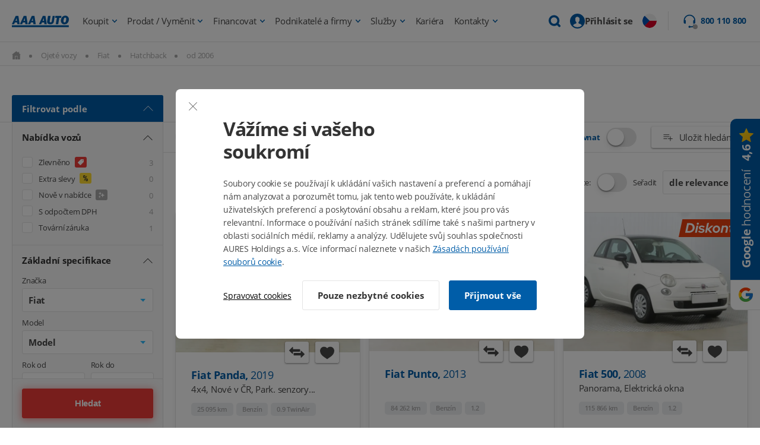

--- FILE ---
content_type: text/html; charset=UTF-8
request_url: https://www.aaaauto.cz/fiat/hatchback/2006.html
body_size: 90661
content:
<!DOCTYPE HTML>
<html lang="cs" dir="ltr">
	<head>
		<meta charset="UTF-8">
		<title>Ojeté vozy Fiat   Hatchback   2006    na prodej</title>
		<meta name="description" content="Fiat   Hatchback     na prodej za nejvýhodnější ceny, v autobazaru AAA AUTO - největší výběr ojetých aut. Vyberte si auto ve spolehlivém autobazaru!">
		<meta name="keywords" content="autosalon aaa auto, prodej zánovních a ojetých vozů">

			<meta name="robots" content="index, follow">

		<meta name="theme-color" content="#004f8f">
		<meta name="verify-v1" content="EOh43xdns01hpRUsCaGRDrsg+FPwt21Ydi3Xy+hFXjM=">
		<meta name="author" content="AAA AUTO">
		<meta name="og:type" content="car_list">
		<meta name="og:site_name" content="AAA AUTO">
		<meta name="og:title" content="">
		<meta name="og:description" content="">
		<meta name="og:image" content="https://www.aaaauto.cz/images/logo_aaaauto-fb.png">

		<link rel="search" type="application/opensearchdescription+xml" href="/cz/opensearch.xml" title="AAA AUTO">
		<link rel="image_src" href="https://www.aaaauto.cz/images/white/logo_aaaauto_cz.jpg">
		<link rel="canonical" href="https://www.aaaauto.cz/fiat/hatchback/2006.html">

		<link rel="stylesheet" href="https://img.autox.cz/cookiebar/cookiebar.css?v=2617">
		<link rel="stylesheet" href="https://static.aaaauto.eu/css/modern/header.v0906.css">

			<link rel="stylesheet" href="https://static.aaaauto.eu/css/ext/list-uniform/core.min.v8430.css">
			<link rel="stylesheet" href="https://static.aaaauto.eu/css/ext/list-uniform/styles.min.v3487.css">
			<link rel="stylesheet" href="https://static.aaaauto.eu/css/ext/list-uniform/list-car.v9417.css">

		<link rel="stylesheet" href="https://static.aaaauto.eu/css/ext/footer.v2176.css">
		<link rel="stylesheet" href="/css/fonts/Open_Sans.css" type="text/css">

		<script type="text/javascript">_prebind = []; function prebind(f){ _prebind[_prebind.length]=f}</script>
		<noscript><link rel="stylesheet" href="https://static.aaaauto.eu/css/ext/card/noscript.min.v9995.css"></noscript>

		<script type="text/javascript">var _gaq=_gaq||[];</script>
			<script type="text/javascript" src="/js/ga-optimics.js?v=14"></script>

		<script type="text/javascript">function trackGAevent(data){  }</script>



		<script type="text/javascript">
			var _aaafbcq = [
				{ event_name: "PageView", eid: "6489ff24bf786.89575770" }



					, {
						event_name: "Search"
						, content_type: 'vehicle'
						, content_ids: [900552540,900547091,900551928,900545193,900543116,900543114,900543450,900542169,900549702,900557652,900554366,900556646,900559157,900555370,700185915,900554320,900555967,900553217,900553695,900556701,900556012]
						, make: "Fiat"
						
						

						, eid: "6489ff24bf77f.10300256"
					}


			];
		</script>


		



	<script type="text/javascript">
	function trackGAeventML(data){
	}</script>
	<script type="text/javascript">
		function inIframe(){ try{ return window.self!==window.top;}catch(e){ return true;}}
		var masterLayerBase = { 'pageType' : (inIframe() ? 'Iframe' : 'Category'),
'znacka' : 'Fiat',
'make' : 'Fiat',
'karoserie' : 'Hatchbacks',
'barva' : ' vypis_gridview',
'mutace' : 'noreaction',
'use-search' : document.location.hash.indexOf('searched=1') > -1 ? 'ano' : 'ne',
'pageURL' : '/fiat/hatchback/2006.html',
'kategorie-vypisu' : 'Fiat',
'listing-cars' : '900552540,900547091,900551928,900545193,900543116,900543114,900543450,900542169,900549702,900557652,900554366,900556646,900559157,900555370,700185915,900554320,900555967,900553217,900553695,900556701,900556012',
'ga_unique_id' : '6489ff24bf77f.10300256',
'ga_unique_id_pv' : '6489ff24bf786.89575770',
'stranka' : GTMappendCounters('Category'),
'Number' : GTMappendSessionCounter() };
		var masterLayer = [];
	</script>












<script>

function gtag(){ masterLayer.push(arguments);}

gtag('consent', 'default', {
	'ad_storage': 'denied',
	'analytics_storage': 'denied',
	'functionality_storage': 'denied',
	'personalization_storage': 'denied',
	'security_storage': 'denied',
	'ad_user_data': 'denied',
	'ad_personalization': 'denied'
});
gtag('consent', 'update', {
	'ad_storage': "denied",
	'analytics_storage': "denied",
	'functionality_storage': "denied",
	'personalization_storage': "denied",
	'security_storage': "denied",
	'ad_user_data': "denied",
	'ad_personalization': "denied"
});

</script>
			<script type="text/javascript">(function(w,d,s,l,i){ w[l]=w[l]||[];w[l].push({ 'gtm.start':new Date().getTime(),event:'gtm.js'});var f=d.getElementsByTagName(s)[0],j=d.createElement(s),dl=l!='dataLayer'?'&l='+l:'';j.async=true;j.src='//www.googletagmanager.com/gtm.js?id='+i+dl;f.parentNode.insertBefore(j,f);})(window,document,'script','masterLayer','GTM-PWM5VR');</script>

	</head>

	<body id="body" class="lang-cz country-cz">

		<div class="newStyles formOverlayHiddenElement">


			<noscript><iframe src="//www.googletagmanager.com/ns.html?id=GTM-PWM5VR" height="0" width="0" style="display:none;visibility:hidden"></iframe></noscript>


			
			<div class="noprint fixed" id="modern-header"><script type="text/javascript">var pageType = "Category";</script>
<header class="header fullwidth v3 footerWrapper ">

	<div class="headerContent">
		<div class="headerMenu">
			<a data-ga-event="click" data-ga-event-event="click_main_menu_logo" href="/" onclick="trackGAeventML(['_trackEvent','menu','logo','Category']);" class="aaa-logo">
<svg class="svg svg-replaced headerLogo" xmlns="http://www.w3.org/2000/svg" viewBox="0 0 450.99 90.87"><path class="white" style="stroke:none;fill-rule:nonzero;fill:#ffffff;fill-opacity:1;" d="M358.91,251.25c-1.69,10.34-3.37,14.48-7,18.42-4.86,5.12-12.78,7.88-22.3,7.88-15.85,0-24.87-7-24.87-19.21a43.39,43.39,0,0,1,.59-7.09l6.84-40.4h20.12l-6.84,40.4a38.22,38.22,0,0,0-.5,4.92c0,3.84,3.09,6.5,7.21,6.5,3.07,0,5.94-1.18,7.43-3.15,1.09-1.48,1.69-3.35,2.38-7.58l6.94-41.09h16.88Z" transform="translate(-26.01 -209.18)"></path><polygon class="white" style="stroke:none;fill-rule:nonzero;fill:#ffffff;fill-opacity:1;" points="366.72 67.39 347.54 67.39 356.14 16.68 342 16.68 344.58 1.64 392.22 1.64 389.75 16.68 375.22 16.68 366.72 67.39"></polygon><path class="white" style="stroke:none;fill-rule:nonzero;fill:#ffffff;fill-opacity:1;" d="M477,239.33a45.8,45.8,0,0,1-7.73,25,31.53,31.53,0,0,1-26.56,13.89c-17.25,0-28.94-11.92-28.94-29.55,0-11.34,4.26-22.76,11.2-29.86a33.21,33.21,0,0,1,23.59-9.65C465.8,209.18,477,221,477,239.33Zm-39.54-4.74a79.05,79.05,0,0,0-3,18.33c0,6.6,2.78,10.05,8.33,10.05,5.25,0,8.72-3.55,10.7-11,1.59-5.91,2.87-13.89,2.87-17.15,0-6.5-3.17-10.24-8.52-10.24C443.11,224.55,439.54,228,437.46,234.59Z" transform="translate(-26.01 -209.18)"></path><rect class="white" style="stroke:none;fill-rule:nonzero;fill:#ffffff;fill-opacity:1;" x="0.09" y="76.01" width="450.17" height="14.87"></rect><path class="white" style="stroke:none;fill-rule:nonzero;fill:#ffffff;fill-opacity:1;" d="M77.25,210.85H56.53L26,276.57H43.48l6.14-13.41H67.37l1.78,13.41h18.4l-10.3-65.72ZM54.78,249.57l3.68-8c3.86-8.78,5.38-13.56,5.38-13.56s0-.09.09-.09a.1.1,0,0,1,.1.09,145.07,145.07,0,0,0,1.29,15.45l.86,6.14Z" transform="translate(-26.01 -209.18)"></path><path class="white" style="stroke:none;fill-rule:nonzero;fill:#ffffff;fill-opacity:1;" d="M140.86,210.85H120.14L89.62,276.57h17.47l6.15-13.41H131l1.79,13.41h18.4l-10.31-65.72Zm-22.47,38.72,3.69-8c3.85-8.78,5.37-13.56,5.37-13.56a.11.11,0,0,1,.1-.09.09.09,0,0,1,.09.09,145.07,145.07,0,0,0,1.29,15.45l.86,6.14Z" transform="translate(-26.01 -209.18)"></path><path class="white" style="stroke:none;fill-rule:nonzero;fill:#ffffff;fill-opacity:1;" d="M204.47,210.85H183.76l-30.52,65.72h17.47l6.14-13.41h17.74l1.78,13.41h18.41l-10.31-65.72ZM182,249.57l3.68-8c3.85-8.78,5.37-13.56,5.37-13.56s0-.09.1-.09a.09.09,0,0,1,.09.09,145.07,145.07,0,0,0,1.29,15.45l.86,6.14Z" transform="translate(-26.01 -209.18)"></path><path class="white" style="stroke:none;fill-rule:nonzero;fill:#ffffff;fill-opacity:1;" d="M291.68,210.85H271l-30.52,65.72h17.47l6.15-13.41H281.8l1.78,13.41H302l-10.31-65.72Zm-22.47,38.72,3.68-8c3.86-8.78,5.38-13.56,5.38-13.56s0-.09.09-.09a.1.1,0,0,1,.1.09,146.41,146.41,0,0,0,1.28,15.45l.87,6.14Z" transform="translate(-26.01 -209.18)"></path></svg>			</a>

			<div class="headerSearch">

				<form action="/ojete-vozy/" method="post" class="contentBig">
					<input type="text" class="text" placeholder="" autocomplete="off" name="search" value="" id="header-search-input-value">
					<input type="hidden" name="searched" value="1">
					<button data-ga-event="click" data-ga-event-event="click_main_menu_fulltext_search" type="submit" class="btn" onclick="trackGAeventML(['_trackEvent','fulltext vyhledavani',document.getElementById('header-search-input-value').value + ' normal','Category']);" class="search-button opener hide">Hledat</button>

					<span data-ga-event="click" data-ga-event-event="click_main_menu_fulltext_close" onclick="trackGAeventML(['_trackEvent','fulltext vyhledavani','zavreni','Category']);" class="headerSearchClose close-button"><svg class="svg svg-replaced primary" xmlns="http://www.w3.org/2000/svg" xmlns:xlink="http://www.w3.org/1999/xlink" width="500pt" height="500pt" viewBox="0 0 500 500" version="1.1"><g id="surface1"><path style=" stroke:none;fill-rule:nonzero;fill:#FFF;fill-opacity:1;" d="M 76.574219 62.3125 L 62.3125 76.574219 L 233.753906 248.015625 L 62.3125 419.457031 L 76.574219 433.71875 L 248.015625 262.277344 L 419.457031 433.71875 L 433.71875 419.457031 L 262.277344 248.015625 L 433.71875 76.574219 L 419.457031 62.3125 L 248.015625 233.753906 Z "></path></g></svg> Zrušit</span>

				</form>

			</div>

			<ul>
		<li class="hasSubmenu">
			<a class="submenuLink" href="/ojete-vozy/" onclick="trackGAeventML(['_trackEvent','menu','Koupit','Category']);" data-ga-event="click" data-ga-event-event="click_main_menu_koupit">
				Koupit
			</a>
				<div class="submenu">
					<div class="contentBig flex flexSB">
						<div class="submenuLeft">
<h3 class="submenuLeftTitle">Hledáte nové auto?</h3>

<ul class="submenuList">
	<li><a href="/proc-koupit-ojety-vuz-v-aaa-auto/" onclick="trackGAeventML(['_trackEvent','submenu-koupit','Proc koupit v AAA','Category']);">Proč koupit auto právě u nás</a></li>
	<li><a href="/postup-pri-koupi/" onclick="trackGAeventML(['_trackEvent','submenu-koupit','Postup','Category']);">Jak probíhá koupě</a></li>
	<li><a href="/zadat-poptavku-na-vuz/" onclick="trackGAeventML(['_trackEvent','submenu-koupit','Poptavka','Category']);">Zadat poptávku na vůz</a></li>
	<li><a href="/caste-dotazy-nakup-vozu/" onclick="trackGAeventML(['_trackEvent','submenu-koupit','FAQ','Category']);">Často se nás ptáte</a></li>
	<li><a href="/classic/" onclick="trackGAeventML(['_trackEvent','submenu-classic','Classic','Category']);">Nabídka vozů Classic</a></li>
	<li><a href="/prodlouzena-zaruka-carlife/" onclick="trackGAeventML(['_trackEvent','submenu-koupit','Carlife','Category']);">Prodloužená záruka</a></li>
	<li><a href="/online-prodej-aut/" onclick="trackGAeventML(['_trackEvent','submenu-koupit','Online-prodej','Category']);">Koupit auto online</a></li>
	<li><a href="/elektromobily-v-aaa-auto/" onclick="trackGAeventML(['_trackEvent','submenu-koupit','elektromobily','Category']);">Elektromobily u nás mají zelenou</a></li>
	<li><a href="/dodavky/" onclick="trackGAeventML(['_trackEvent','submenu-koupit','Dodavky','Category']);">Největší výběr užitkových vozů</a></li>
	<li><a href="/potrebne-doklady-ke-koupi-vozu/" onclick="trackGAeventML(['_trackEvent','submenu-koupit','Doklady','Category']);">Doklady potřebné ke koupi vozu</a></li>
	<li><a href="/informace-pro-obcany-ukrajiny/" onclick="trackGAeventML(['_trackEvent','submenu-koupit','ukrajina','Category']);">Інформація для громадян України</a></li>
	<!--br />
            <li class="hr mv10">&nbsp;</li>
            <li><a href="/firmy" onclick="trackGAeventML(['_trackEvent','submenu-koupit','Firmy','Category']);"><strong>Auta pro podnikatele a firmy</strong></a></li>
            <li><a href="/dodavky/" onclick="trackGAeventML(['_trackEvent','submenu-koupit','Dodavky','Category']);">Největší výběr užitkových vozů</a></li-->
</ul>
</div>

<div class="submenuRight">
<div class="submenuRightCircle"><svg class="svg iconMin primary svgReplaced" height="16.538" viewbox="0 0 25.248 16.538" width="25.248" xmlns="http://www.w3.org/2000/svg"> <g transform="translate(-6.293 -14.922)"> <path d="M30.811,41.98H6.924c-.429,0-.606.217-.449.616a6.491,6.491,0,0,0,.631,1.272,1.836,1.836,0,0,0,1.63.808c.752-.01,1.5,0,2.261,0H29.075a1.983,1.983,0,0,0,1.242-.373,3.083,3.083,0,0,0,1.03-1.59C31.523,42.162,31.387,41.98,30.811,41.98ZM29.08,43.863H8.827A1.364,1.364,0,0,1,7.419,42.8H30.413A1.351,1.351,0,0,1,29.08,43.863Z" data-name="Path 4039" fill="#1e5fa9" id="Path_4039" stroke="#125ea8" stroke-width="0.25" transform="translate(0 -13.34)"></path> <path d="M11.745,27.418V17.006a1.046,1.046,0,0,1,1.146-1.146q8.282,0,16.564-.005a1.089,1.089,0,0,1,.878.373,1.225,1.225,0,0,1,.252.848V27.413h.792v-2.67c0-2.589.005-5.178,0-7.767A1.822,1.822,0,0,0,29.5,15.048q-8.32-.008-16.645.005a2.154,2.154,0,0,0-.621.1,1.809,1.809,0,0,0-1.272,1.877q-.008,5.05,0,10.1c0,.1.015.192.02.293C11.24,27.418,11.478,27.418,11.745,27.418Z" data-name="Path 4040" fill="#1e5fa9" id="Path_4040" stroke="#125ea8" stroke-width="0.25" transform="translate(-2.247 0)"></path> <path d="M29.113,28.934h.818V24.483c.257.222.459.409.676.58a.4.4,0,0,0,.57-.03.392.392,0,0,0-.035-.565c-.04-.04-.081-.076-.121-.111L26.463,20.4a.449.449,0,0,0-.7,0c-1.524,1.327-3.043,2.65-4.568,3.982-.257.227-.3.439-.126.641.162.187.409.177.656-.03.187-.156.368-.318.611-.52v4.457h.8v-.323c0-1.534-.005-3.064.01-4.6a.592.592,0,0,1,.177-.394c.515-.469,1.045-.924,1.57-1.383.4-.353.813-.707,1.226-1.065.949.823,1.877,1.63,2.811,2.433a.489.489,0,0,1,.192.419c-.005,1.534-.005,3.064-.005,4.6C29.113,28.722,29.113,28.828,29.113,28.934Z" data-name="Path 4041" fill="#1e5fa9" id="Path_4041" stroke="#125ea8" stroke-width="0.25" transform="translate(-7.204 -2.571)"></path> <path d="M31.208,34.668c0-.828.005-1.635-.005-2.438a.369.369,0,0,0-.4-.394c-.641-.005-1.287-.005-1.928,0a.39.39,0,0,0-.414.439c-.005.53,0,1.065,0,1.595v.8h.808V32.654h1.141v2.009C30.689,34.668,30.941,34.668,31.208,34.668Z" data-name="Path 4042" fill="#1e5fa9" id="Path_4042" stroke="#125ea8" stroke-width="0.25" transform="translate(-10.915 -8.314)"></path> </g> </svg></div>

<h3 class="submenuRightTitle">Kupte si auto online</h3>
- Auto vám dovezeme zdarma po celé ČR<br />
- 14 dní na vrácení vozu, bez udání důvodů <a class="btn secondary mb0" href="/online-prodej/">Koupit auto online</a></div>

					</div>
				</div>
		</li>
		<li class="hasSubmenu">
			<a class="submenuLink" href="/vykup-aut-za-hotove/" onclick="trackGAeventML(['_trackEvent','menu','Prodat vymenit','Category']);" data-ga-event="click" data-ga-event-event="click_main_menu_prodat_vymenit">
				Prodat / Vyměnit
			</a>
				<div class="submenu">
					<div class="contentBig flex flexSB">
						<div>
<div class="submenuTop">
<h3 class="submenuTopTitle">PRODEJ VOZU</h3>

<ul class="submenuList flex flexWrap flexSB">
	<li><a href="/jak-probiha-vykup-vozu-v-aaa-auto/" onclick="trackGAeventML(['_trackEvent','submenu-prodat','proces vykupu','Category']);">Jak probíhá prodej</a></li>
	<li><a href="/potrebne-doklady-k-prodeji-vozu/" onclick="trackGAeventML(['_trackEvent','submenu-prodat','doklady','Category']);">Doklady potřebné k prodeji vozu</a></li>
	<li><a href="/vykup-aut-za-hotove/" onclick="trackGAeventML(['_trackEvent','submenu-prodat','proc prodat v AAA','Category']);">Proč prodat auto právě u nás</a></li>
	<li><a href="/vykup-premium/" onclick="trackGAeventML(['_trackEvent','submenu-prodat','Vykup premium','Category']);">Výkup Premium</a></li>
	<!--li><strong><a href="/vykup-vozu-pro-firmy/" onclick="trackGAeventML(['_trackEvent','submenu-prodat','vykup firmy','Category']);">Výkup vozů od firem</a></strong></li>
        <li><strong><a href="/vip" onclick="trackGAeventML(['_trackEvent','submenu-prodat','VIP vykup','Category']);">AAA AUTO VIP - sekce pro B2B partnery</a></strong></li-->
</ul>
</div>

<div class="submenuTop">
<h3 class="submenuTopTitle">VÝMĚNA VOZU S BONUSEM AŽ 50 000 Kč</h3>

<ul class="submenuList flex flexWrap flexSB">
	<li><a href="/jak-probiha-vymena-vozu-v-aaa-auto/">Jak probíhá výměna</a></li>
	<li><a href="/potrebne-doklady-k-prodeji-vozu" onclick="trackGAeventML(['_trackEvent','submenu-vymenit','doklady','Category']);">Doklady potřebné k výměně vozu</a></li>
	<li><a href="/vymenit-auto/" onclick="trackGAeventML(['_trackEvent','submenu-vymenit','proc vymenit prave v aaa','Category']);">Proč vyměnit auto právě u nás</a></li>
</ul>
</div>

<div class="submenuBottom flexSB">
<div class="submenuRightCircle"><svg class="svg iconMin primary svgReplaced" version="1.1" viewbox="0 0 50 50" xmlns="http://www.w3.org/2000/svg" xmlns:xlink="http://www.w3.org/1999/xlink"> <path class="primary" d="M 34.25 2.09375 L 33.6875 2.9375 L 24.8125 15.71875 L 17 18.03125 L 16.96875 18.0625 L 16.9375 18.0625 C 15.949219 18.433594 15.183594 19.082031 14.59375 19.90625 L 14.5625 19.9375 L 14.5625 19.96875 L 7.8125 30.375 L 7.5625 29.5625 L 1 31.53125 L 0.0625 31.84375 L 0.34375 32.78125 L 4.84375 47.875 L 5.125 48.84375 L 6.09375 48.5625 L 11.6875 46.84375 L 12.65625 46.5625 L 12.34375 45.625 L 11.78125 43.71875 L 19.625 41.96875 C 22.035156 41.421875 24.230469 40.121094 25.78125 38.125 L 26.15625 37.65625 L 29.9375 40.3125 L 30.75 40.90625 L 31.3125 40.0625 L 49.4375 13.875 L 50 13.0625 L 49.15625 12.46875 L 35.0625 2.6875 Z M 34.75 4.875 L 47.21875 13.5625 L 40.0625 23.90625 C 40.980469 20.980469 39.574219 17.476563 36.59375 15.40625 C 36.585938 15.402344 36.601563 15.378906 36.59375 15.375 C 36.585938 15.367188 36.570313 15.382813 36.5625 15.375 C 34.824219 14.148438 32.757813 13.636719 30.875 13.8125 C 29.796875 13.914063 28.785156 14.257813 27.90625 14.8125 Z M 38.9375 10.8125 C 38.390625 10.808594 37.863281 11.078125 37.53125 11.5625 C 37 12.335938 37.195313 13.375 37.96875 13.90625 C 38.742188 14.4375 39.8125 14.242188 40.34375 13.46875 C 40.875 12.695313 40.679688 11.65625 39.90625 11.125 C 39.617188 10.925781 39.265625 10.816406 38.9375 10.8125 Z M 31.125 15.78125 C 32.507813 15.65625 34.050781 16.035156 35.40625 17 L 35.4375 17.03125 C 38.269531 18.980469 39.113281 22.285156 37.6875 24.34375 L 37.65625 24.34375 C 36.9375 25.453125 35.738281 26.054688 34.25 26.125 C 34.300781 24.980469 33.894531 23.839844 33 23 C 32.992188 22.992188 32.976563 23.007813 32.96875 23 C 31.605469 21.652344 29.480469 21.425781 27.90625 22.46875 C 26.953125 20.753906 26.882813 18.890625 27.8125 17.5625 C 28.523438 16.535156 29.742188 15.90625 31.125 15.78125 Z M 23.03125 18.34375 L 18.25 25.875 L 17.71875 26.75 L 18.59375 27.25 L 21.78125 29.15625 L 22.375 29.53125 L 22.9375 29.0625 L 28 24.96875 C 28.257813 24.886719 28.46875 24.707031 28.59375 24.46875 L 28.84375 24.28125 C 29.640625 23.617188 30.859375 23.671875 31.59375 24.40625 L 31.59375 24.4375 L 31.625 24.4375 C 32.445313 25.1875 32.519531 26.359375 31.8125 27.28125 L 24.21875 36.875 C 22.96875 38.480469 21.179688 39.578125 19.1875 40.03125 L 11.21875 41.8125 L 8.40625 32.375 L 8.71875 32.25 L 9.0625 32.125 L 9.25 31.84375 L 16.21875 21.09375 C 16.613281 20.539063 17.019531 20.199219 17.59375 19.96875 C 17.617188 19.960938 17.632813 19.945313 17.65625 19.9375 Z M 25.3125 18.46875 C 24.925781 20.207031 25.316406 22.09375 26.3125 23.75 L 22.21875 27.09375 L 20.5 26.0625 Z M 38.0625 26.8125 L 30.25 38.125 L 27.375 36.09375 L 33.375 28.53125 L 33.375 28.5 L 33.40625 28.5 C 33.5 28.378906 33.578125 28.253906 33.65625 28.125 C 35.28125 28.171875 36.847656 27.753906 38.0625 26.8125 Z M 6.21875 32.03125 L 10.15625 45.25 L 6.46875 46.375 L 2.53125 33.1875 Z " style="stroke:none;fill-rule:nonzero;fill:#005da8;fill-opacity:1;"></path> </svg></div>

<div>
<h3 class="submenuRightTitle">Oceňte si svoje auto ZDARMA a online</h3>

<p class="mb0">Dostanete tu nejvyšší cenu na trhu<br />
a peníze ihned a v hotovosti.</p>
</div>
<a class="btn secondary mb0" href="/vykup-aut-za-hotove/">Ocenit auto zdarma online</a></div>
</div>

					</div>
				</div>
		</li>
		<li class="hasSubmenu">
			<a class="submenuLink" href="/financovani/" onclick="trackGAeventML(['_trackEvent','menu','financovani','Category']);" data-ga-event="click" data-ga-event-event="click_main_menu_financovani">
				Financovat
			</a>
				<div class="submenu">
					<div class="contentBig flex flexSB">
						<div class="submenuLeft">
<h3 class="submenuLeftTitle">Potřebujete pomoct s financováním?</h3>

<ul class="submenuList">
	<li><a href="/financovani/" onclick="trackGAeventML(['_trackEvent','submenu-financovani','proc aaa','Category']);">Proč využít financování od nás</a></li>
	<li><a href="/zprostredkovani-uveru-v-aaa-auto/" onclick="trackGAeventML(['_trackEvent','submenu-financovani','zprostredkovani uveru','Category']);">Zprostředkování úvěru</a></li>
	<li><a href="/zpetny-uver-od-aaa-auto/" onclick="trackGAeventML(['_trackEvent','submenu-financovani','zpetny uver','Category']);">Zpětný úvěr</a></li>
	<li><a href="/potrebne-doklady-ke-koupi-vozu/" onclick="trackGAeventML(['_trackEvent','submenu-financovani','doklady','Category']);">Doklady potřebné ke koupi vozu</a></li>
	<li><a href="/nasi-partneri/" onclick="trackGAeventML(['_trackEvent','submenu-financovani','partneri','Category']);">Naši partneři</a></li>
	<li class="hr mv10">&nbsp;</li>
</ul>

<h4>Spolupracují s námi</h4>

<ul class="partners partnersMenu partnersWhite partnersWhiteInline">
	<li><img alt="Essox" src="https://aaaautoeuimg.vshcdn.net/new/3728_130x32x100.png" /></li>
	<li><img alt="Home Credit" src="https://aaaautoeuimg.vshcdn.net/new/3732_92x40x100.png" /></li>
	<li><img alt="inBank" src="https://www.aaaauto.cz/data/photo/29343.png" /></li>
	<li><img alt="Moneta" src="https://aaaautoeuimg.vshcdn.net/new/3737_150x24x100.png" /></li>
	<li><img alt="Autoleasing České spořitelny" src="https://img.aaaauto.cz/new/6066_300x127x100.png" /></li>
	<li><img alt="Cofidis" src="https://aaaautoeuimg.vshcdn.net/new/3726_77x45x100.png" /></li>
</ul>
</div>

<div class="submenuRight">
<div class="submenuRightCircle"><svg class="svg iconMin primary svgReplaced" height="500pt" version="1.1" viewbox="0 0 500 500" width="500pt" xmlns="http://www.w3.org/2000/svg" xmlns:xlink="http://www.w3.org/1999/xlink"> <path class="primary" d="M 183.53125 25.421875 C 142.53125 25.421875 109.128906 58.863281 109.128906 99.828125 C 109.128906 111.335938 111.839844 122.378906 116.566406 132.070313 L 134.238281 123.386719 C 130.789063 116.335938 128.96875 108.3125 128.96875 99.828125 C 128.96875 69.5625 153.226563 45.261719 183.53125 45.261719 C 213.757813 45.261719 238.09375 69.5625 238.09375 99.828125 L 257.9375 99.828125 C 257.9375 58.828125 224.492188 25.421875 183.53125 25.421875 Z M 368.921875 68.824219 C 368.496094 68.902344 368.070313 69.019531 367.683594 69.132813 C 367.488281 69.210938 367.257813 69.328125 367.0625 69.445313 C 341.914063 75.761719 313.121094 90.835938 294.828125 124.9375 C 277.429688 121.21875 259.640625 118.425781 240.574219 118.425781 C 184.152344 118.425781 140.398438 135.984375 106.027344 162.761719 C 88.472656 176.402344 74.714844 195.15625 66.035156 218.253906 C 62.972656 217.207031 58.902344 215.503906 54.253906 212.363281 C 46.464844 207.054688 39.683594 199.769531 39.683594 186.320313 C 39.683594 175.625 44.679688 166.675781 53.011719 163.070313 C 57.664063 161.367188 60.335938 156.558594 59.328125 151.714844 C 58.324219 146.871094 53.90625 143.539063 48.984375 143.847656 C 47.703125 143.925781 46.425781 144.238281 45.261719 144.777344 C 28.792969 151.871094 19.839844 168.960938 19.839844 186.320313 C 19.839844 207.09375 31.933594 221.199219 43.09375 228.792969 C 49.992188 233.484375 55.882813 235.808594 60.144531 237.164063 C 56.773438 251.851563 55.378906 268.128906 56.113281 285.527344 C 57.972656 329.707031 87.890625 362.101563 110.367188 380.085938 C 110.484375 380.085938 110.5625 380.085938 110.675781 380.085938 C 112.691406 381.671875 113.3125 382.601563 113.46875 382.875 C 113.621094 383.144531 114.085938 382.527344 113.15625 385.355469 C 110.171875 394.5 104.476563 408.296875 104.476563 408.296875 C 104.476563 408.414063 104.476563 408.488281 104.476563 408.605469 C 99.207031 422.441406 106.183594 438.058594 119.976563 443.328125 C 119.976563 443.445313 119.976563 443.523438 119.976563 443.636719 L 151.910156 455.417969 C 165.746094 460.691406 181.671875 453.753906 186.941406 439.917969 C 186.941406 439.917969 190.894531 428.757813 194.382813 419.457031 C 194.925781 418.0625 195.3125 417.714844 195.621094 417.285156 C 196.011719 417.324219 196.046875 417.441406 196.863281 417.597656 C 203.179688 418.757813 217.207031 422.867188 240.574219 422.867188 C 264.40625 422.867188 278.28125 420.464844 284.597656 420.078125 C 285.839844 420 286.34375 420.078125 286.769531 420.078125 C 286.921875 420.347656 286.882813 420.582031 287.078125 421.007813 C 287.117188 421.160156 287.039063 421.160156 287.078125 421.316406 C 290.257813 430.8125 294.09375 439.648438 294.207031 439.917969 C 294.246094 440.074219 294.441406 440.074219 294.519531 440.226563 C 299.90625 453.792969 315.25 460.613281 328.929688 455.417969 L 360.863281 443.636719 C 360.863281 443.523438 360.863281 443.445313 360.863281 443.328125 C 374.699219 438.097656 381.671875 422.441406 376.363281 408.605469 L 371.402344 395.273438 C 371.132813 394.734375 370.824219 394.230469 370.472656 393.726563 C 370.472656 393.726563 370.785156 393.6875 370.785156 393.726563 C 370.785156 393.765625 369.425781 394.230469 372.644531 392.484375 C 396.746094 379.386719 415.195313 359.195313 426.898438 334.820313 C 427.980469 332.535156 428.914063 330.90625 429.6875 330.171875 C 430.460938 329.433594 430.925781 328.929688 434.027344 328.929688 L 450.148438 328.929688 C 464.410156 328.929688 476.191406 317.148438 476.191406 302.890625 L 476.191406 254.527344 C 476.191406 240.265625 464.449219 228.484375 450.148438 228.484375 L 434.027344 228.484375 C 431.507813 228.484375 430.851563 228.289063 430.617188 228.175781 C 425.695313 199.613281 406.4375 163.84375 363.964844 145.710938 C 364.46875 125.285156 368.960938 109.128906 378.84375 82.464844 C 380.125 79.289063 379.695313 75.644531 377.683594 72.894531 C 375.667969 70.101563 372.332031 68.554688 368.921875 68.824219 Z M 353.421875 96.726563 C 347.414063 115.40625 343.152344 132.183594 343.503906 151.601563 C 343.539063 155.824219 346.292969 159.582031 350.324219 160.898438 C 391.828125 175.394531 407.132813 207.675781 411.085938 232.515625 C 412.597656 241.96875 422.671875 248.324219 434.027344 248.324219 L 450.148438 248.324219 C 453.636719 248.324219 456.347656 251 456.347656 254.527344 L 456.347656 302.890625 C 456.347656 306.378906 453.675781 309.089844 450.148438 309.089844 L 434.027344 309.089844 C 426.742188 309.089844 420.15625 311.800781 416.046875 315.601563 C 411.9375 319.398438 410.117188 323.582031 408.917969 326.140625 C 398.839844 347.105469 383.726563 363.730469 363.34375 374.8125 C 355.398438 379.117188 351.136719 387.097656 350.941406 393.105469 C 350.789063 398.257813 352.53125 401.011719 353.113281 402.097656 L 352.800781 402.097656 L 353.421875 403.644531 L 357.761719 415.738281 C 359.195313 419.457031 357.53125 423.601563 353.734375 425.039063 L 321.800781 437.128906 C 318.003906 438.5625 313.894531 436.546875 312.5 432.789063 C 312.5 432.671875 312.5 432.59375 312.5 432.476563 C 312.5 432.476563 308.625 423.601563 305.679688 414.804688 C 304.207031 410.503906 302.113281 405.699219 297.308594 402.714844 C 292.503906 399.730469 287.777344 399.964844 283.359375 400.234375 C 274.523438 400.816406 263.128906 403.027344 240.574219 403.027344 C 219.300781 403.027344 208.796875 399.617188 200.273438 398.066406 C 196.011719 397.289063 190.777344 396.59375 185.390625 399.617188 C 180.003906 402.636719 177.988281 407.558594 176.089844 412.636719 C 172.679688 421.78125 168.339844 432.789063 168.339844 432.789063 C 166.90625 436.546875 162.800781 438.5625 159.039063 437.128906 L 127.109375 425.039063 C 123.347656 423.601563 121.644531 419.496094 123.078125 415.738281 C 123.234375 415.308594 128.660156 402.019531 132.070313 391.554688 C 134.355469 384.503906 133.386719 377.371094 130.519531 372.644531 C 127.652344 367.917969 123.8125 365.398438 122.769531 364.582031 C 102.695313 348.539063 77.425781 320.019531 75.953125 284.597656 C 73.863281 234.335938 91.105469 199.304688 118.117188 178.261719 C 149.429688 153.886719 188.183594 138.269531 240.574219 138.269531 C 260.570313 138.269531 279.484375 140.710938 297.308594 145.089844 C 302 146.25 306.804688 143.886719 308.78125 139.507813 C 319.902344 114.980469 336.371094 104.128906 353.421875 96.726563 Z M 361.792969 229.105469 C 351.292969 229.105469 342.882813 237.550781 342.882813 248.015625 C 342.882813 258.519531 351.292969 267.238281 361.792969 267.238281 C 372.257813 267.238281 380.703125 258.480469 380.703125 248.015625 C 380.703125 237.550781 372.257813 229.105469 361.792969 229.105469 Z " style="stroke:none;fill-rule:nonzero;fill:#005da8;fill-opacity:1;"></path> </svg></div>

<h3 class="submenuRightTitle">Získejte lepší podmínky financování<br />
než v bance</h3>

<p>0% akontace a splátky přizpůsobíme<br />
Vašemu rozpočtu.</p>
<a class="btn secondary m0" href="/financovani/">Mám zájem o financování</a></div>

					</div>
				</div>
		</li>
		<li class="hasSubmenu">
			<a class="submenuLink" href="/podnikatele-a-firmy" onclick="trackGAeventML(['_trackEvent','menu','Podnikatele','Category']);" data-ga-event="click" data-ga-event-event="click_main_menu_podnikatele">
				Podnikatelé a firmy
			</a>
				<div class="submenu">
					<div class="contentBig flex flexSB">
						<div class="submenuLeft">
<h3 class="submenuLeftTitle">Vyberte si vůz pro vaše podnikání</h3>

<ul class="submenuList"><!--li><a href="https://www.aaaauto.cz/remeslnici" onclick="trackGAeventML(['_trackEvent','submenu-firmy','remeslnici','Category']);">Řemeslníci</a></li>
	<li><a href="https://www.aaaauto.cz/male-firmy" onclick="trackGAeventML(['_trackEvent','submenu-firmy','podnikatele','Category']);">Podnikatelé a malé firmy</a></li>
	<li><a href="https://www.aaaauto.cz/stredni-firmy" onclick="trackGAeventML(['_trackEvent','submenu-firmy','stredni firmy','Category']);">Střední firmy</a></li-->
	<li><a href="https://www.aaaauto.cz/prodej-vozu-pro-firmy" onclick="trackGAeventML(['_trackEvent','submenu-firmy','prodej-vozu','Category']);">Prodej vozů pro firmy</a></li>
	<li><a href="https://www.aaaauto.cz/vykup-vozu-pro-firmy/" onclick="trackGAeventML(['_trackEvent','submenu-firmy','Výkup vozů od firem','Category']);">Výkup vozů od firem</a></li>
	<li><a href="https://www.aaaauto.cz/vip" onclick="trackGAeventML(['_trackEvent','submenu-firmy','VIP','Category']);">AAA AUTO VIP</a></li>
	<li><a href="https://www.aaaauto.cz/dodavky/" onclick="trackGAeventML(['_trackEvent','submenu-firmy','dodavky','Category']);">Největší výběr užitkových vozů</a></li>
</ul>
</div>

<div class="submenuRight">
<div class="submenuRightCircle"><img alt="" src="https://img.aaaauto.cz/attachment/8893.svg" style="height: 25px;" /></div>

<h3 class="submenuRightTitle">Hledáte vůz s odpočtem DPH?</h3>

<p class="mb0">My jich máme téměř 5 000.</p>
<a class="btn secondary mb0" href="https://www.aaaauto.cz/vozy-s-odpoctem-dph/">Přejít na nabídku vozů</a></div>

					</div>
				</div>
		</li>
		<li class="hasSubmenu">
			<a class="submenuLink" href="/sluzby" onclick="trackGAeventML(['_trackEvent','menu','Sluzby','Category']);" data-ga-event="click" data-ga-event-event="click_main_menu_sluzby">
				Služby
			</a>
				<div class="submenu">
					<div class="contentBig flex flexSB">
						<div class="submenuLeft">
<h3 class="submenuLeftTitle">Služby a péče o váš vůz</h3>

<ul class="submenuList">
	<li><a href="https://www.aaaauto.cz/sluzby" onclick="trackGAeventML(['_trackEvent','submenu-kontakt','Sluzby','Category']);">Služby</a></li>
	<li><a href="https://www.aaaauto.cz/vymena-vozu" onclick="trackGAeventML(['_trackEvent','submenu-kontakt','Vymena vozu','Category']);">Výměna vozu</a></li>
	<li><a href="https://www.aaaauto.cz/dovoz-vozu" onclick="trackGAeventML(['_trackEvent','submenu-kontakt','Dovoz vozu','Category']);">Dovoz vozu</a></li>
	<li><a href="https://www.aaaauto.cz/ochrana-a-bezpeci" onclick="trackGAeventML(['_trackEvent','submenu-kontakt','Ochrana a bezpeci','Category']);">Ochrana a bezpečí</a></li>
	<li><a href="https://www.aaaauto.cz/extra-vybaveni" onclick="trackGAeventML(['_trackEvent','submenu-kontakt','Extra vybaveni','Category']);">Extra vybavení</a></li>
	<li><a href="https://www.mototechnadrive.cz/homepage" onclick="trackGAeventML(['_trackEvent','submenu-sluzby','pronajem aut','Category'])" target="_blank">Pronájem vozů</a></li>
	<li><a href="https://www.aaaauto.cz/faq-aaaauto" onclick="trackGAeventML(['_trackEvent','submenu-sluzby','faq','Category'])" target="_blank">Často kladené otázky</a></li>
</ul>
</div>
<!--div class="submenuRight">
    <div><svg class="mb10" height="60" version="1.1" viewbox="0 0 87.888 58" width="90" xmlns="http://www.w3.org/2000/svg"><g data-name="Mapa group" id="Mapa_group" transform="translate(-882.75 -26.627)"><path d="M43.57,115.286l.277.011.47-.132,1.485.109.027-.177-.016-.716-.014-.058-.009-.08.013-.114.036-.071.128-.145.04-.1-.014-.6-.2-.289-.212-.168-.054-.233h0l.06-.071.065-.054.074-.036.074-.014.188-.137.06-.1.038-.17.246.228.658.145.11.2.154.152.183.09.146-.031.042-.21v0l.118-.271.168-.118.152.078.06.313.123.3.74.011.347.174.208.338-.013.2-.114.215-.09.38.038.293.121.364.154.34.137.224.26.208.235.1.2.163.156.387,0,.2-.036.206-.011.2.083.17.163.052.022.007.143-.152.125-.219.121-.152.541-.045,2.6.913.148.1.172.264.1.094.137.043,1.08-.262.322.031.029.139.042.125.657,1.121.083.031.36-.011.77-.291.213.031.175.17.17.322.112.279.071.282-.029.244-.186.152-.025.067-.011.065.009.065.027.061.552-.1.807-.783.548.056.411.315.2.094.221-.051.157-.2.094-.262.1-.2.168-.036.47.009.425.109.4.228,1.107,1.176.118.391-.409.168.051.154v.069l-.036.056-.056.119-.02.1-.018.157,0,.121.036-.013-.112.157-.268.264-.121.172-.224.051-.416-.116-.2.065-.1.264-.194.168-.23.137-.2.166-.072.029-.119.076-.08.007.063.226.025.063-.26-.06-.1.324.121.365.423.074.168.526.061.118.166.136.1-.022.092-.081.152-.049h.591l.125.038.09.19.009.19-.009.184.033.179.231.307.579.213.289.2.186.264.331.6.188.257.165.3.394.411.141.385.146.691.123.255.228.3.449.414.544.284.528-.038.4-.548.289-.21L69,129.9l.141-.275.233-.354.291-.25.259-.038.26.018.157-.042.146-.036.123-.11.215-.3.156-.109.114,0,.241.085.118-.007.033-.074,0-.246.036-.056.192,0,.078.052.06.123.139.208.157.06.083-.174-.025-.268-.17-.224-.018-.494-.137-.365-.237-.26-.317-.186-.244-.251-.127-.394-.1-.434-.146-.373-.418-.617v-.284l.353-.215.3.038.367.221.192.116.3-.036,1.335.376.143.087.3.255.166.089.179,0,.4-.081.152.045-.029.058.045.221.08.264.078.175.128.139.458.291.309.089.609-.018.269.116-.239.1.036.078.045.069.054.058.058.051-.016.266.027.257.089.21.174.132.141-.373.288-.022.284.23.121.378.065.045.071.014.069-.014.067-.045.382-.465.619-.056,1.163.206.3-.08.222-.183.387-.535.072-.165.033-.139.085-.056.221.083.072.069.239.324.033.045.007.054-.009.061-.031.065-.141.38-.025.186.029.2.137.137.2.376-.121.307-.264.228-.553.333-.345.136-.628.025-.143.072-.1.2.027.146.631.8.2.092.132-.025.11-.063.139-.033.17.045.353.177.183.038.005.02,0,.02,0,.014-.005.014-.119.1-.043.11.042.116.121.123.145.172.089.224.072.25.1.242.146.2.843.841.474.1.472-.145.383-.342.235-.061.523-.016.423-.127.065-.089-.022-.2-.092-.141-.112,0-.1.033-.069-.029-.058-.458.217.054.184.045.758.5-.085.373.17.2.83.157.2.109.411.354.154.069.3.063.156.116.054.11.09.313.072.137.259.212.188-.038.364-.318-.014-.034-.018-.024-.022-.011H89.3l.524-.065.5.179.968.535h.3l.512-.329.192.118.08.365-.031.309.056.248.345.186-.358.416.005.541.226.611.306.631.13.586.083.15.172.121.4.036.184.056.17.139.255.3.165.1.188-.014.2-.089.2-.034.194.145.054.156.087.693.061.192.154.351.058.181.186.855.038.414-.056.333-.532.014-.244.094-.532.492-.365.02-.376-.116-.425-.215-.09-.018-.09.018-.371.2-.575-.083-.266.168-.069.165-.031.373-.067.175-.107.11-.427.23-.555.68-.291.192-.378-.085-.033.948-.307.241-.479.378-1.751.684-.382.364-.313.51-.244.606-.165.653-.047.534,0,.119.016.888-.085.436-.271.458-.382.358-.432.2-.7-.054-.315.049-.273.175-.172.347-.081.293-.1.613-.107.271-.239.233-.248.014-.275-.047-.32.056-.21.174-.449.774-.23.192-2.5.986-.476-.074-.4-.421-.188-.092-.309.09-.239.157-.253.166-.226.043-1.483-.754-.624-.163-.582.123-.7.512-.119.183-.076.373-.186.237-.449.389-.318.546-.658,1.9-.148.275-.206.251-.033.374-.449-.524-.179-1.3-.307-.434-.213-.016-.5.179-.25.031-.239-.09-.47-.313-.2-.069-.494.022-.208-.038-.17-.119-.094-.233-.049-.284-.1-.237-.25-.1-.241-.029-.776-.226-.222-.143-.119-.04-.119.016-.235.1-.134.005-.374-.054-.226.15-.66,1.134-.143.134-.2.06-.074-.024-.172-.141-.269.042-.014.013-1.818-.269-1.2.072-.689-.3-1.308-.953-.02-.1v-.137l-.069-.085-.219.058-.014-.208-.1-.089-.146-.007-.165.04.134-.177-.109.007-.1-.043-.143-.1-.248-.018-.089-.038-.065-.1-.052-.242-.074-.058-.4,0-.114.027-.461.244-.219.071h-.3l-.291-.071-1.009-.57-.774-.3-.3-.116-.642-.559-.279-.161-.579-.2-.624-.318-.291-.083-.608-.007-.065-.045-.052-.1-.067-.081h-.1l-.052.081-.033.266-.042.1-.181.217-.067.042-.991.268-.259,0,.087-.282.005-.269-.056-.269-.1-.279-1.011-.083-.722-.25-.286.038-.042.033-.02.065v.092l.011.109-.175.418-.007.562.054.606,0,.546-.275,1.237-.094.25-.022.137.025.125.058.156.058.128.027.034-.148.345-.264.025-.671-.277-.678-.094-.2.076-.076.188-.052.239-.13.232-.067.378-.684.6-.246.4-.047.532.007.6-.065.51-.06.06-.2.2-.213-.014-.1-.128-.076-.184-.141-.184-.083-.02-.2.071-.1-.013-.042-.081,0-.132-.016-.125-.083-.074-.2.016-.391.188-.2.043-.152-.038-.519-.271-.311-.369L38.8,160l-.291.776-.206.212-.676.291-.26.212-.1.04-.125.014-1.29-.458-1.841-.206-.443-.186-.109-.1-.224-.28-.056-.107-.061-.269.025-.056.072-.027.089-.184.038-.029.063.013.06-.018.024-.123-.033-.121-.078-.054-.09-.036-.067-.063-.083-.161-.215-.333-.114-.125-.875-.481-.284-.239-.237-.184-.248-.136-.523-.141-.253-.264-.628-1.255-.3-.472-.183-.1-.485-.078-.246-.116-.222-.222-.2-.307-.137-.36-.033-.374-.237.025-.221-.123-.221-.175-.228-.141-.215-.045-.083-.018-.181.083-.123.217-.134.345-.3-.146-.412-.295-.373-.351-.186-.3-.009-.557-.145-.345-.552-.564-.4-.53-.157-.137-.26-.1-.787-.038-.369-.215-.206-.333-.17-.392-1.217-1.657L20.6,148l0,0v0l-.416-.494-.058-.186-.018-.192-.072-.163-.226-.094-.365-.389-.188-.152-.221-.119-.5-.137-.179.058.058.257-.244.033-.765-.112-.259-.094-.2-.213-.427-.957-.262-.271-.6-.282-.253-.212-.148-.289-.065-.326L15.154,143l-.016-.336-.1-.08-.137.02-.145-.043-.141-.148-.1-.15-.081-.179-.083-.241-.052-.235-.061-.445-.09-.217-.137-.152-.311-.17-.132-.163.009-.049.061-.157-.1-.051-.033-.027.109-.246-.009-.266-.107-.213-.181-.094-.432-.208-.2-.136-.186-.17-.269-.387-.134-.257-.065-.212.154-.3.537-.228.208-.21.042-.331.005-.423.08-.284.26.08.1-.311.3-.555.1-.309.04-.391-.081-.146-.184-.072-.532-.313.014-.219.09-.273-.034-.295-.219-.21-.479-.051-.2-.2h-.014l-1.966-1.056-.042-.128,0-.184-.027-.206-.116-.2-.188-.163-.208-.121-.184-.168-.112-.307-.007-.3.09-.461-.038-.3-.1-.242-.146-.226-.318-.351-.642-.4-.134-.242.163-.246.134-.089.087-.094.025-.26-.049-.289-.1-.181-.3-.315.327.025.622.045.25.179.078.188,0,.349.051.157.145.128.19.06.373.009.094.051.042.074-.005.094-.058.114-.02,0-.018.005-.018.013-.016.014-.034.038-.013.042.014.045.033.047.228.23.056.078.054.132.022.118.014.1.156.561.132.2.221.029.183-.132v-.181l-.076-.217-.038-.251.04-.362.069-.192.257-.329.036-.322.1-.159.146-.1.146-.156.4-.736.139-.137.382-.215.156-.139.047-.027.116,0,.052-.027.029-.076-.007-.08-.018-.069,0-.042.036-.092.027-.1.045-.1.1-.083.36-.311.524-.154.973-.072.694.127.168-.02.146-.139.288-.449.166-.165.212-.078.208-.013.233.033.08-.031.183-.121.118-.025.109.034,1.2.734.445.025.1-.1.284-.28.184-.219.085-.373.085-.832.107-.076.109-.025.109.022.1.076.114.034.121.011.123-.009.118-.033h0l0,0,.367-.127.685.042.32-.241.186-.34.432-1.159.253.024.212.148.215.1.273-.139.139-.414.072-.13.487-.347.078-.085.009-.074.036-.025.159.058.069.08.183.307.087.109.289.143.242-.06.221-.2.226-.282.128-.072.078-.1.013-.123-.076-.165.217-.165.172-.224.052-.277-.152-.315.534-.322.59-.112,1.167.007.251-.051.494-.183.28-.029.6.067.235-.047.376-.237.078,0,.076-.025.089-.128.007-.109-.033-.145-.014-.174.054-.2.119-.148.11,0,.127.038.165-.025.132-.1.2-.255.139-.1.255-.056.476.061.25-.016,2.026-.933.159-.148.237-.36.141-.139.468-.1,1.018.081.382-.326L38,114l-.347-.2-.479-.143-.333-.329.013-.217.11-.076.02-.042-.26-.1-.438-.058-.152-.1.145-.21.183-.6.311-.318.414-.065.485.159.1.089.069.116.083.112.141.076.145,0,.364-.161.472.027.148-.078.112-.286.076.175.027.125.045.123.121.17.161.112.351.089.161.127.157.192.1.163.04.2-.025.311-.1.248-.156.3-.072.251.15.119.718-.3.157,0,.071.233-.076.273-.221.519-.045.369.063.154.452.127.184.1.5.38.483.109.282.011.208-.058.127-.146.125-.237Z" fill="#a9a9a9" id="czechMap" transform="translate(874.72 -76.913)"></path><g data-name="A logo_baloon" id="A_logo_baloon" transform="translate(835.65 -33.373)"><g data-name="Vrstva 2" transform="translate(66 60)"><path d="M66,75.921a15.921,15.921,0,1,1,31.842,0A15.688,15.688,0,0,1,83.627,91.779c-.472.042-1.706,3.069-1.706,3.069s-1.243-3.026-1.706-3.066A15.667,15.667,0,0,1,66,75.921Z" data-name="Path 360" fill="#005da8" transform="translate(-66 -60)"></path></g><g data-name="Vrstva 1" fill="#fff" transform="translate(75.732 66.974)"><rect data-name="Rectangle 468" height="2.868" transform="translate(.019 14.34)" width="11.853"></rect><path d="M200.535,151.55h-4l-5.889,12.676h3.372l1.184-2.587h3.424l.343,2.587h3.55Zm-4.334,7.469.709-1.543c.745-1.693,1.038-2.614,1.038-2.614a.017.017,0,0,1,.017-.017.019.019,0,0,1,.019.017,27.977,27.977,0,0,0,.249,2.981l.166,1.184Z" data-name="Path 361" transform="translate(-190.65 -151.55)"></path></g></g></g></svg></div>
    
    <h3 class="submenuRightTitle">Rozsáhlá síť poboček</h3>
    Zastavte se na jedné z našich 28 poboček a prohlédněte si náš rozsáhlý výběr ojetých vozů.<br />
    <a class="btn secondary mb0" href="/kontakty">Zobrazit všechny pobočky (28)</a></div-->
					</div>
				</div>
		</li>
		<li >
			<a class="submenuLink" href="https://kariera.aaaauto.cz/" onclick="trackGAeventML(['_trackEvent','menu','kariera','Category']);" data-ga-event="click" data-ga-event-event="click_main_menu_kariera" target="_blank">
				Kariéra
			</a>
		</li>
		<li class="hasSubmenu">
			<a class="submenuLink" href="/kontakty" onclick="trackGAeventML(['_trackEvent','menu','Kontakty','Category']);" data-ga-event="click" data-ga-event-event="click_main_menu_kontakt">
				Kontakty
			</a>
				<div class="submenu">
					<div class="contentBig flex flexSB">
						<div class="submenuLeft">
<h3 class="submenuLeftTitle">S čím potřebujete poradit?</h3>

<ul class="submenuList"><!--li><a href="https://www.aaaauto.cz/poprodejni-pece-o-zakazniky/" onclick="trackGAeventML(['_trackEvent','submenu-kontakt','Reklamace','Category']);">Poprodejní péče o zákazníky</a></li--><!--li><a href="https://www.aaaauto.cz/technicke-prukazy/" onclick="trackGAeventML(['_trackEvent','submenu-kontakt','Technicke prukazy','Category']);">Technické průkazy</a></li>
	<li><a href="https://www.aaaauto.cz/platby/" onclick="trackGAeventML(['_trackEvent','submenu-kontakt','Platby','Category']);">Platby</a></li--><!--li><a href="https://www.aaaauto.cz/reklamace" onclick="trackGAeventML(['_trackEvent','submenu-kontakt','Reklamace','Category']);">Reklamace</a></li-->
	<li><a href="https://www.aaaauto.cz/gdpr-kontaktni-formular/" onclick="trackGAeventML(['_trackEvent','submenu-kontakt','Osobni udaje','Category']);">Žádost o úpravu osobních údajů</a></li>
	<li><a href="https://www.aaaauto.cz/ombudsman" onclick="trackGAeventML(['_trackEvent','submenu-kontakt','Nahlasit stiznost','Category']);">Ombudsman</a></li>
	<!--li><a href="https://www.aaaauto.cz/dotazy-a-pripominky/" onclick="trackGAeventML(['_trackEvent','submenu-kontakt','Napiste nam','Category']);">Napište nám</a></li-->
	<li><a href="https://www.aaaauto.cz/kontakt-a-podklady-pro-media/" onclick="trackGAeventML(['_trackEvent','submenu-kontakt','Pro media','Category']);">Pro média</a></li>
</ul>
</div>

<div class="submenuRight">
<div><svg class="mb10" height="60" version="1.1" viewbox="0 0 87.888 58" width="90" xmlns="http://www.w3.org/2000/svg"><g data-name="Mapa group" id="Mapa_group" transform="translate(-882.75 -26.627)"><path d="M43.57,115.286l.277.011.47-.132,1.485.109.027-.177-.016-.716-.014-.058-.009-.08.013-.114.036-.071.128-.145.04-.1-.014-.6-.2-.289-.212-.168-.054-.233h0l.06-.071.065-.054.074-.036.074-.014.188-.137.06-.1.038-.17.246.228.658.145.11.2.154.152.183.09.146-.031.042-.21v0l.118-.271.168-.118.152.078.06.313.123.3.74.011.347.174.208.338-.013.2-.114.215-.09.38.038.293.121.364.154.34.137.224.26.208.235.1.2.163.156.387,0,.2-.036.206-.011.2.083.17.163.052.022.007.143-.152.125-.219.121-.152.541-.045,2.6.913.148.1.172.264.1.094.137.043,1.08-.262.322.031.029.139.042.125.657,1.121.083.031.36-.011.77-.291.213.031.175.17.17.322.112.279.071.282-.029.244-.186.152-.025.067-.011.065.009.065.027.061.552-.1.807-.783.548.056.411.315.2.094.221-.051.157-.2.094-.262.1-.2.168-.036.47.009.425.109.4.228,1.107,1.176.118.391-.409.168.051.154v.069l-.036.056-.056.119-.02.1-.018.157,0,.121.036-.013-.112.157-.268.264-.121.172-.224.051-.416-.116-.2.065-.1.264-.194.168-.23.137-.2.166-.072.029-.119.076-.08.007.063.226.025.063-.26-.06-.1.324.121.365.423.074.168.526.061.118.166.136.1-.022.092-.081.152-.049h.591l.125.038.09.19.009.19-.009.184.033.179.231.307.579.213.289.2.186.264.331.6.188.257.165.3.394.411.141.385.146.691.123.255.228.3.449.414.544.284.528-.038.4-.548.289-.21L69,129.9l.141-.275.233-.354.291-.25.259-.038.26.018.157-.042.146-.036.123-.11.215-.3.156-.109.114,0,.241.085.118-.007.033-.074,0-.246.036-.056.192,0,.078.052.06.123.139.208.157.06.083-.174-.025-.268-.17-.224-.018-.494-.137-.365-.237-.26-.317-.186-.244-.251-.127-.394-.1-.434-.146-.373-.418-.617v-.284l.353-.215.3.038.367.221.192.116.3-.036,1.335.376.143.087.3.255.166.089.179,0,.4-.081.152.045-.029.058.045.221.08.264.078.175.128.139.458.291.309.089.609-.018.269.116-.239.1.036.078.045.069.054.058.058.051-.016.266.027.257.089.21.174.132.141-.373.288-.022.284.23.121.378.065.045.071.014.069-.014.067-.045.382-.465.619-.056,1.163.206.3-.08.222-.183.387-.535.072-.165.033-.139.085-.056.221.083.072.069.239.324.033.045.007.054-.009.061-.031.065-.141.38-.025.186.029.2.137.137.2.376-.121.307-.264.228-.553.333-.345.136-.628.025-.143.072-.1.2.027.146.631.8.2.092.132-.025.11-.063.139-.033.17.045.353.177.183.038.005.02,0,.02,0,.014-.005.014-.119.1-.043.11.042.116.121.123.145.172.089.224.072.25.1.242.146.2.843.841.474.1.472-.145.383-.342.235-.061.523-.016.423-.127.065-.089-.022-.2-.092-.141-.112,0-.1.033-.069-.029-.058-.458.217.054.184.045.758.5-.085.373.17.2.83.157.2.109.411.354.154.069.3.063.156.116.054.11.09.313.072.137.259.212.188-.038.364-.318-.014-.034-.018-.024-.022-.011H89.3l.524-.065.5.179.968.535h.3l.512-.329.192.118.08.365-.031.309.056.248.345.186-.358.416.005.541.226.611.306.631.13.586.083.15.172.121.4.036.184.056.17.139.255.3.165.1.188-.014.2-.089.2-.034.194.145.054.156.087.693.061.192.154.351.058.181.186.855.038.414-.056.333-.532.014-.244.094-.532.492-.365.02-.376-.116-.425-.215-.09-.018-.09.018-.371.2-.575-.083-.266.168-.069.165-.031.373-.067.175-.107.11-.427.23-.555.68-.291.192-.378-.085-.033.948-.307.241-.479.378-1.751.684-.382.364-.313.51-.244.606-.165.653-.047.534,0,.119.016.888-.085.436-.271.458-.382.358-.432.2-.7-.054-.315.049-.273.175-.172.347-.081.293-.1.613-.107.271-.239.233-.248.014-.275-.047-.32.056-.21.174-.449.774-.23.192-2.5.986-.476-.074-.4-.421-.188-.092-.309.09-.239.157-.253.166-.226.043-1.483-.754-.624-.163-.582.123-.7.512-.119.183-.076.373-.186.237-.449.389-.318.546-.658,1.9-.148.275-.206.251-.033.374-.449-.524-.179-1.3-.307-.434-.213-.016-.5.179-.25.031-.239-.09-.47-.313-.2-.069-.494.022-.208-.038-.17-.119-.094-.233-.049-.284-.1-.237-.25-.1-.241-.029-.776-.226-.222-.143-.119-.04-.119.016-.235.1-.134.005-.374-.054-.226.15-.66,1.134-.143.134-.2.06-.074-.024-.172-.141-.269.042-.014.013-1.818-.269-1.2.072-.689-.3-1.308-.953-.02-.1v-.137l-.069-.085-.219.058-.014-.208-.1-.089-.146-.007-.165.04.134-.177-.109.007-.1-.043-.143-.1-.248-.018-.089-.038-.065-.1-.052-.242-.074-.058-.4,0-.114.027-.461.244-.219.071h-.3l-.291-.071-1.009-.57-.774-.3-.3-.116-.642-.559-.279-.161-.579-.2-.624-.318-.291-.083-.608-.007-.065-.045-.052-.1-.067-.081h-.1l-.052.081-.033.266-.042.1-.181.217-.067.042-.991.268-.259,0,.087-.282.005-.269-.056-.269-.1-.279-1.011-.083-.722-.25-.286.038-.042.033-.02.065v.092l.011.109-.175.418-.007.562.054.606,0,.546-.275,1.237-.094.25-.022.137.025.125.058.156.058.128.027.034-.148.345-.264.025-.671-.277-.678-.094-.2.076-.076.188-.052.239-.13.232-.067.378-.684.6-.246.4-.047.532.007.6-.065.51-.06.06-.2.2-.213-.014-.1-.128-.076-.184-.141-.184-.083-.02-.2.071-.1-.013-.042-.081,0-.132-.016-.125-.083-.074-.2.016-.391.188-.2.043-.152-.038-.519-.271-.311-.369L38.8,160l-.291.776-.206.212-.676.291-.26.212-.1.04-.125.014-1.29-.458-1.841-.206-.443-.186-.109-.1-.224-.28-.056-.107-.061-.269.025-.056.072-.027.089-.184.038-.029.063.013.06-.018.024-.123-.033-.121-.078-.054-.09-.036-.067-.063-.083-.161-.215-.333-.114-.125-.875-.481-.284-.239-.237-.184-.248-.136-.523-.141-.253-.264-.628-1.255-.3-.472-.183-.1-.485-.078-.246-.116-.222-.222-.2-.307-.137-.36-.033-.374-.237.025-.221-.123-.221-.175-.228-.141-.215-.045-.083-.018-.181.083-.123.217-.134.345-.3-.146-.412-.295-.373-.351-.186-.3-.009-.557-.145-.345-.552-.564-.4-.53-.157-.137-.26-.1-.787-.038-.369-.215-.206-.333-.17-.392-1.217-1.657L20.6,148l0,0v0l-.416-.494-.058-.186-.018-.192-.072-.163-.226-.094-.365-.389-.188-.152-.221-.119-.5-.137-.179.058.058.257-.244.033-.765-.112-.259-.094-.2-.213-.427-.957-.262-.271-.6-.282-.253-.212-.148-.289-.065-.326L15.154,143l-.016-.336-.1-.08-.137.02-.145-.043-.141-.148-.1-.15-.081-.179-.083-.241-.052-.235-.061-.445-.09-.217-.137-.152-.311-.17-.132-.163.009-.049.061-.157-.1-.051-.033-.027.109-.246-.009-.266-.107-.213-.181-.094-.432-.208-.2-.136-.186-.17-.269-.387-.134-.257-.065-.212.154-.3.537-.228.208-.21.042-.331.005-.423.08-.284.26.08.1-.311.3-.555.1-.309.04-.391-.081-.146-.184-.072-.532-.313.014-.219.09-.273-.034-.295-.219-.21-.479-.051-.2-.2h-.014l-1.966-1.056-.042-.128,0-.184-.027-.206-.116-.2-.188-.163-.208-.121-.184-.168-.112-.307-.007-.3.09-.461-.038-.3-.1-.242-.146-.226-.318-.351-.642-.4-.134-.242.163-.246.134-.089.087-.094.025-.26-.049-.289-.1-.181-.3-.315.327.025.622.045.25.179.078.188,0,.349.051.157.145.128.19.06.373.009.094.051.042.074-.005.094-.058.114-.02,0-.018.005-.018.013-.016.014-.034.038-.013.042.014.045.033.047.228.23.056.078.054.132.022.118.014.1.156.561.132.2.221.029.183-.132v-.181l-.076-.217-.038-.251.04-.362.069-.192.257-.329.036-.322.1-.159.146-.1.146-.156.4-.736.139-.137.382-.215.156-.139.047-.027.116,0,.052-.027.029-.076-.007-.08-.018-.069,0-.042.036-.092.027-.1.045-.1.1-.083.36-.311.524-.154.973-.072.694.127.168-.02.146-.139.288-.449.166-.165.212-.078.208-.013.233.033.08-.031.183-.121.118-.025.109.034,1.2.734.445.025.1-.1.284-.28.184-.219.085-.373.085-.832.107-.076.109-.025.109.022.1.076.114.034.121.011.123-.009.118-.033h0l0,0,.367-.127.685.042.32-.241.186-.34.432-1.159.253.024.212.148.215.1.273-.139.139-.414.072-.13.487-.347.078-.085.009-.074.036-.025.159.058.069.08.183.307.087.109.289.143.242-.06.221-.2.226-.282.128-.072.078-.1.013-.123-.076-.165.217-.165.172-.224.052-.277-.152-.315.534-.322.59-.112,1.167.007.251-.051.494-.183.28-.029.6.067.235-.047.376-.237.078,0,.076-.025.089-.128.007-.109-.033-.145-.014-.174.054-.2.119-.148.11,0,.127.038.165-.025.132-.1.2-.255.139-.1.255-.056.476.061.25-.016,2.026-.933.159-.148.237-.36.141-.139.468-.1,1.018.081.382-.326L38,114l-.347-.2-.479-.143-.333-.329.013-.217.11-.076.02-.042-.26-.1-.438-.058-.152-.1.145-.21.183-.6.311-.318.414-.065.485.159.1.089.069.116.083.112.141.076.145,0,.364-.161.472.027.148-.078.112-.286.076.175.027.125.045.123.121.17.161.112.351.089.161.127.157.192.1.163.04.2-.025.311-.1.248-.156.3-.072.251.15.119.718-.3.157,0,.071.233-.076.273-.221.519-.045.369.063.154.452.127.184.1.5.38.483.109.282.011.208-.058.127-.146.125-.237Z" fill="#a9a9a9" id="czechMap" transform="translate(874.72 -76.913)"></path><g data-name="A logo_baloon" id="A_logo_baloon" transform="translate(835.65 -33.373)"><g data-name="Vrstva 2" transform="translate(66 60)"><path d="M66,75.921a15.921,15.921,0,1,1,31.842,0A15.688,15.688,0,0,1,83.627,91.779c-.472.042-1.706,3.069-1.706,3.069s-1.243-3.026-1.706-3.066A15.667,15.667,0,0,1,66,75.921Z" data-name="Path 360" fill="#005da8" transform="translate(-66 -60)"></path></g><g data-name="Vrstva 1" fill="#fff" transform="translate(75.732 66.974)"><rect data-name="Rectangle 468" height="2.868" transform="translate(.019 14.34)" width="11.853"></rect><path d="M200.535,151.55h-4l-5.889,12.676h3.372l1.184-2.587h3.424l.343,2.587h3.55Zm-4.334,7.469.709-1.543c.745-1.693,1.038-2.614,1.038-2.614a.017.017,0,0,1,.017-.017.019.019,0,0,1,.019.017,27.977,27.977,0,0,0,.249,2.981l.166,1.184Z" data-name="Path 361" transform="translate(-190.65 -151.55)"></path></g></g></g></svg></div>

<h3 class="submenuRightTitle">Rozsáhlá síť poboček</h3>
Zastavte se na jedné z našich 28 poboček a prohlédněte si náš rozsáhlý výběr ojetých vozů.<br />
<a class="btn secondary mb0" href="/kontakty">Zobrazit všechny pobočky (28)</a></div>

					</div>
				</div>
		</li>
</ul>


		</div>
		<div class="headerTools">
			<span class="headerToolsItem searchButton" data-ga-event="click" data-ga-event-event="click_main_menu_fulltext_open">
<svg xmlns="http://www.w3.org/2000/svg" width="24.999" height="25" viewBox="0 0 24.999 25" class="svg svg-replaced "><path fill="#FFF" d="M24.4,13a11.4,11.4,0,1,0,0,22.807,12.268,12.268,0,0,0,6.387-1.827l3.408,3.44a2.28,2.28,0,0,0,3.22-3.22l-3.438-3.4a12.268,12.268,0,0,0,1.826-6.387A11.29,11.29,0,0,0,24.4,13Zm0,4.561A6.841,6.841,0,1,1,17.562,24.4,6.72,6.72,0,0,1,24.4,17.561Z" transform="translate(-13 -13)"></path></svg>			</span>

			<li class="headerToolsItem hasSubmenu submenuLink " id="notifications-desktop" data-mark-as-read="Označit jako přečtené" data-more="Více informací zde" data-no-data="Nemáte žádná nová upozornění.">
				<span class="headerToolsItemWrap">
					<em class="notificationsNumber countNumber hide">0</em>
<svg xmlns="http://www.w3.org/2000/svg" width="25" height="25" viewBox="0 0 25 25" class="svg svg-replaced notificationsIcon"><path d="M15.5,3A12.5,12.5,0,1,0,28,15.5,12.5,12.5,0,0,0,15.5,3ZM8.208,22.939c1.216-3.646,4.861-2.223,5.469-4.2V17.424a3.476,3.476,0,0,1-1.137-1.943c-.216-.019-.553-.232-.653-1.077a.8.8,0,0,1,.287-.789,4.188,4.188,0,0,1-.321-1.457c0-2.158,1.07-3.95,3.647-3.95a1.918,1.918,0,0,1,1.823.986c1.244,0,1.823,1.364,1.823,2.962a3.713,3.713,0,0,1-.321,1.457.8.8,0,0,1,.289.789c-.1.845-.437,1.058-.653,1.077a3.47,3.47,0,0,1-1.137,1.943V18.74c.607,1.976,4.253.553,5.469,4.2a10.416,10.416,0,0,1-14.583,0Z" transform="translate(-3 -3)" fill="#fff"></path></svg>						<span data-ga-event="click" data-ga-event-event="click_main_menu_tlacitko_garage" id="userNameHeader" class="login" onclick="trackGAeventML(['_trackEvent','menu','Prihlasit se','Category']);showLoginForm();return false;">
							Přihlásit se
						</span>
				</span>


				<div class="submenu mtooltip center">


<script type="text/javascript">var inhouseGarage = 1;</script>



<div class="notificationsGarage">
	<div id="garageHeaderPopup">
		<div class="garage-main">
			<div class="garage-main__header">
				<img src="/images/garage/2024/garage-main-image-background.jpg"
					srcset="/images/garage/2024/garage-main-image-background.jpg 1x, /images/garage/2024/garage-main-image-background@2x.jpg 2x"
					alt="Garáž" class="garage-main__header-background">

					<img src="/images/garage/2024/garage-main-image-logo.svg" alt="Garáž" class="garage-main__header-logo">

			</div>

			<p class="garage-main__parahraph">
				Parkujte auta do Garáže, kde je mezi sebou můžete porovnávat, nebo si vytvořte auto snů a my Vám ho najdeme.
				<a href="/cz/uzivatelska-sekce-garaz/text.html?id=1700" class="strong">Více informací</a>
			</p>

			<button data-ga-event="click" data-ga-event-event="click_main_menu_tlacitko_garage" type="button" onclick="trackGAeventML(['_trackEvent','menu','Vstoupit do Garaze','Category']);showLoginForm();return false;" class="btn mt30 mb0">Přihlásit se</button>
			<button data-ga-event="click" data-ga-event-event="click_main_menu_tlacitko_garage" type="button" onclick="trackGAeventML(['_trackEvent','menu','Registrovat do Garaze','Category']);showRegForm();return false;" class="btn transparent mt10 mb0">Registrovat</button>
		</div>

	</div>

</div>

					<div class="mtooltip__footer mt10">

						<div class="notificationsLoading">Upozornění se načítají.</div>
						<div class="notifications">
							<div class="notifications__tools">
								<div class="notifications__title">
									<svg xmlns="http://www.w3.org/2000/svg" width="16" height="16" viewBox="0 0 16 16" class="notifications__title-icon svg svgReplaced"><path d="M10,3A1.23,1.23,0,0,0,8.769,4.231v.18A4.308,4.308,0,0,0,5.692,8.538v1.7a6.3,6.3,0,0,1-1.846,4.457.615.615,0,0,0,0,1.231H16.154a.615.615,0,0,0,0-1.231,6.3,6.3,0,0,1-1.846-4.457v-1.7a4.308,4.308,0,0,0-3.077-4.127v-.18A1.23,1.23,0,0,0,10,3ZM3.2,6.07a.615.615,0,0,0-.523.347A6.687,6.687,0,0,0,2,9.154a6.687,6.687,0,0,0,.68,2.737.615.615,0,1,0,1.1-.55,6.083,6.083,0,0,1-.55-2.186,6.083,6.083,0,0,1,.55-2.186.615.615,0,0,0-.578-.9Zm13.576,0a.615.615,0,0,0-.56.9,6.084,6.084,0,0,1,.55,2.186,6.083,6.083,0,0,1-.55,2.186.615.615,0,0,0,1.1.55A6.687,6.687,0,0,0,18,9.154a6.687,6.687,0,0,0-.68-2.737A.615.615,0,0,0,16.779,6.07ZM8.154,17.154a1.846,1.846,0,1,0,3.692,0Z" transform="translate(-2 -3)" fill="##005da8"></path></svg>
									Upozornění <span class="notifications__title-count notifications__title-count--active">0</span>

								</div>

							</div>
							<ul>
							</ul>
						</div>

					</div>
				</div>


			</li>

			<div class="headerTranslate select" data-select-name="headerLanguage" data-select-position="bottom" data-ga-event="click" data-ga-event-event="click_main_menu_tlacitko_translate"> 
				<button type="button" id="headerLanguage">
<svg class="svg svg-replaced " version="1.1" xmlns="http://www.w3.org/2000/svg" xmlns:xlink="http://www.w3.org/1999/xlink" x="0px" y="0px" viewBox="0 0 512 512" style="enable-background:new 0 0 512 512;" xml:space="preserve"><circle style="fill:#F0F0F0;" cx="256" cy="256" r="256"></circle><path style="fill:#D80027;" d="M233.739,256c0,0-158.609,181.055-158.759,181.019C121.306,483.346,185.307,512,256,512 c141.384,0,256-114.616,256-256H233.739z"></path><path style="fill:#0052B4;" d="M74.98,74.98c-99.974,99.974-99.974,262.065,0,362.04C116.293,395.707,156.026,355.974,256,256 L74.98,74.98z"></path></svg>
										</button>
				<div class="selectContent">
					<ul>
						<li class="selectContentLi"><label class="selectVar" onclick="setupGoogleTranslator('cs');$('.headerTranslate.select button').click()"><span><svg class="svg svg-replaced " version="1.1" xmlns="http://www.w3.org/2000/svg" xmlns:xlink="http://www.w3.org/1999/xlink" x="0px" y="0px" viewBox="0 0 512 512" style="enable-background:new 0 0 512 512;" xml:space="preserve"><circle style="fill:#F0F0F0;" cx="256" cy="256" r="256"></circle><path style="fill:#D80027;" d="M233.739,256c0,0-158.609,181.055-158.759,181.019C121.306,483.346,185.307,512,256,512 c141.384,0,256-114.616,256-256H233.739z"></path><path style="fill:#0052B4;" d="M74.98,74.98c-99.974,99.974-99.974,262.065,0,362.04C116.293,395.707,156.026,355.974,256,256 L74.98,74.98z"></path></svg></span></label></li>
						<li class="selectContentLi"><label class="selectVar" onclick="setupGoogleTranslator('sk');$('.headerTranslate.select button').click()"><span><svg class="svg svg-replaced " version="1.1" xmlns="http://www.w3.org/2000/svg" xmlns:xlink="http://www.w3.org/1999/xlink" x="0px" y="0px" viewBox="0 0 512 512" style="enable-background:new 0 0 512 512;" xml:space="preserve"><circle style="fill:#F0F0F0;" cx="256" cy="256" r="256"></circle><path style="fill:#0052B4;" d="M256,512c141.384,0,256-114.616,256-256c0-31.314-5.632-61.311-15.923-89.043H15.923 C5.633,194.689,0,224.686,0,256C0,397.384,114.616,512,256,512z"></path><path style="fill:#D80027;" d="M256,512c110.071,0,203.906-69.472,240.077-166.957H15.923C52.094,442.528,145.929,512,256,512z"></path><path style="fill:#F0F0F0;" d="M66.198,144.696v127.706c0,72.644,94.901,94.903,94.901,94.903s94.9-22.259,94.9-94.903V144.696 H66.198z"></path><path style="fill:#D80027;" d="M88.459,144.696v127.706c0,8.528,1.894,16.582,5.646,24.133c37.234,0,92.886,0,133.987,0 c3.752-7.55,5.646-15.605,5.646-24.133V144.696H88.459z"></path><polygon style="fill:#F0F0F0;" points="205.62,233.739 172.23,233.739 172.23,211.478 194.491,211.478 194.491,189.217 172.23,189.217 172.23,166.957 149.969,166.957 149.969,189.217 127.709,189.217 127.709,211.478 149.969,211.478 149.969,233.739 116.577,233.739 116.577,256 149.969,256 149.969,278.261 172.23,278.261 172.23,256 205.62,256 "></polygon><path style="fill:#0052B4;" d="M124.471,327.61c14.345,9.015,29.083,14.249,36.628,16.577c7.545-2.327,22.283-7.562,36.628-16.577 c14.466-9.092,24.607-19.49,30.365-31.075c-6.351-4.493-14.1-7.143-22.471-7.143c-3.048,0-6.009,0.361-8.856,1.024 c-6.033-13.708-19.728-23.285-35.665-23.285s-29.633,9.577-35.665,23.285c-2.847-0.663-5.809-1.024-8.856-1.024 c-8.371,0-16.12,2.65-22.471,7.143C99.863,308.119,110.004,318.517,124.471,327.61z"></path></svg></span></label></li>
						<li class="selectContentLi"><label class="selectVar" onclick="setupGoogleTranslator('pl');$('.headerTranslate.select button').click()"><span><svg class="svg svg-replaced " xmlns:dc="http://purl.org/dc/elements/1.1/" xmlns:cc="http://creativecommons.org/ns#" xmlns:rdf="http://www.w3.org/1999/02/22-rdf-syntax-ns#" xmlns:svg="http://www.w3.org/2000/svg" xmlns="http://www.w3.org/2000/svg" viewBox="0 0 400 400" height="400" width="400" xml:space="preserve" id="svg2" version="1.1"><defs id="defs6"><clipPath id="clipPath18" clipPathUnits="userSpaceOnUse"><path id="path16" d="M 150,300 C 67.157,300 0,232.843 0,150 v 0 C 0,67.157 67.157,0 150,0 v 0 c 82.843,0 150,67.157 150,150 v 0 c 0,82.843 -67.157,150 -150,150 z"></path></clipPath></defs><g transform="matrix(1.3333333,0,0,-1.3333333,0,400)" id="g10"><g id="g12"><g clip-path="url(#clipPath18)" id="g14"><path id="path20" style="fill:#F0F0F0;fill-opacity:1;fill-rule:nonzero;stroke:none" d="M -90,300 H 390 V 0 H -90 Z"></path><path id="path22" style="fill:#dc143c;fill-opacity:1;fill-rule:nonzero;stroke:none" d="M -90,150 H 390 V 0 H -90 Z"></path></g></g></g></svg></span></label></li>
						<li class="selectContentLi"><label class="selectVar" onclick="setupGoogleTranslator('hu');$('.headerTranslate.select button').click()"><span><svg class="svg svg-replaced " xmlns:dc="http://purl.org/dc/elements/1.1/" xmlns:cc="http://creativecommons.org/ns#" xmlns:rdf="http://www.w3.org/1999/02/22-rdf-syntax-ns#" xmlns:svg="http://www.w3.org/2000/svg" xmlns="http://www.w3.org/2000/svg" viewBox="0 0 400 400" height="400" width="400" xml:space="preserve" id="svg2" version="1.1"><defs id="defs6"><clipPath id="clipPath18" clipPathUnits="userSpaceOnUse"><path id="path16" d="M 150,300 C 67.157,300 0,232.843 0,150 v 0 C 0,67.157 67.157,0 150,0 v 0 c 82.843,0 150,67.157 150,150 v 0 c 0,82.843 -67.157,150 -150,150 z"></path></clipPath></defs><g transform="matrix(1.3333333,0,0,-1.3333333,0,400)" id="g10"><g id="g12"><g clip-path="url(#clipPath18)" id="g14"><path id="path20" style="fill:#ce1126;fill-opacity:1;fill-rule:nonzero;stroke:none" d="M -150,300 H 450 V 200 h -600 z"></path><path id="path22" style="fill:#F0F0F0;fill-opacity:1;fill-rule:nonzero;stroke:none" d="M -150,200 H 450 V 100 h -600 z"></path><path id="path24" style="fill:#008751;fill-opacity:1;fill-rule:nonzero;stroke:none" d="M -150,100 H 450 V 0 h -600 z"></path></g></g></g></svg></span></label></li>
						<li class="selectContentLi"><label class="selectVar" onclick="setupGoogleTranslator('en');$('.headerTranslate.select button').click()"><span><svg class="svg svg-replaced " version="1.1" xmlns="http://www.w3.org/2000/svg" xmlns:xlink="http://www.w3.org/1999/xlink" x="0px" y="0px" viewBox="0 0 50 50" style="enable-background:new 0 0 50 50;" xml:space="preserve"><g><defs><circle id="SVGID_1_" cx="25" cy="25" r="25"></circle></defs><clipPath id="SVGID_2_"><use xlink:href="#SVGID_1_"  style="overflow:visible;"></use></clipPath><g class="st0" style="clip-path:url(#SVGID_2_);"><path class="st1" style="fill-rule:evenodd;clip-rule:evenodd;fill:#214097;" d="M-3.2,0h22v14.7L-3.2,0L-3.2,0z M31.2,0h22l-22,14.7V0L31.2,0z M62.5,6.2v10.6H46.7L62.5,6.2L62.5,6.2z M62.5,33.3v10.6L46.7,33.3H62.5L62.5,33.3z M53.2,50h-22V35.3L53.2,50L53.2,50z M18.8,50h-22l22-14.7V50L18.8,50z M-12.5,43.8 V33.3H3.3L-12.5,43.8L-12.5,43.8z M-12.5,16.7V6.2L3.3,16.7H-12.5L-12.5,16.7z"></path><polygon class="st2" style="fill:#F4F4F4;" points="62.5,43.8 46.7,33.3 62.5,33.3 62.5,16.7 46.7,16.7 62.5,6.2 62.5,0 53.2,0 31.2,14.7 31.2,0 25,0 18.8,0 18.8,14.7 -3.2,0 -12.5,0 -12.5,6.2 3.3,16.7 -12.5,16.7 -12.5,33.3 3.3,33.3 -12.5,43.8 -12.5,50 -3.2,50 18.8,35.3 18.8,50 25,50 31.2,50 31.2,35.3 53.2,50 62.5,50 62.5,43.8 		"></polygon><path class="st3" style="fill-rule:evenodd;clip-rule:evenodd;fill:#EE2724;" d="M28.9,0v19.8h33.6v10.3H28.9V50H25h-3.9V30.2h-33.6V19.8h33.6V0H25H28.9L28.9,0z M62.5,47.7L40.9,33.3h-7 L59,50h3.5V47.7L62.5,47.7z M40.9,16.7L62.5,2.3V0H59L33.9,16.7H40.9L40.9,16.7z M16.1,16.7L-9,0h-3.5v2.3L9.1,16.7H16.1 L16.1,16.7z M9.1,33.3l-21.6,14.4V50H-9l25.1-16.7H9.1L9.1,33.3z"></path></g></g></svg></span></label></li>
						<li class="selectContentLi"><label class="selectVar" onclick="setupGoogleTranslator('de');$('.headerTranslate.select button').click()"><span><svg class="svg svg-replaced " version="1.1" xmlns="http://www.w3.org/2000/svg" xmlns:xlink="http://www.w3.org/1999/xlink" x="0px" y="0px" viewBox="0 0 512 512" style="enable-background:new 0 0 512 512;" xml:space="preserve"><path class="hasColor" style="fill:#FFDA44;" d="M15.923,345.043C52.094,442.527,145.929,512,256,512s203.906-69.473,240.077-166.957L256,322.783L15.923,345.043z"></path><path class="hasColor" d="M256,0C145.929,0,52.094,69.472,15.923,166.957L256,189.217l240.077-22.261C459.906,69.472,366.071,0,256,0z"></path><path class="hasColor" style="fill:#D80027;" d="M15.923,166.957C5.633,194.69,0,224.686,0,256s5.633,61.31,15.923,89.043h480.155C506.368,317.31,512,287.314,512,256s-5.632-61.31-15.923-89.043H15.923z"></path></svg></span></label></li>
						<li class="selectContentLi"><label class="selectVar" onclick="setupGoogleTranslator('ru');$('.headerTranslate.select button').click()"><span><svg class="svg svg-replaced " version="1.1" xmlns="http://www.w3.org/2000/svg" xmlns:xlink="http://www.w3.org/1999/xlink" x="0px" y="0px" viewBox="0 0 512 512" style="enable-background:new 0 0 512 512;" xml:space="preserve"><circle class="hasColor" style="fill:#F0F0F0;" cx="256" cy="256" r="256"></circle><path class="hasColor" style="fill:#0052B4;" d="M496.077,345.043C506.368,317.31,512,287.314,512,256s-5.632-61.31-15.923-89.043H15.923C5.633,194.69,0,224.686,0,256s5.633,61.31,15.923,89.043L256,367.304L496.077,345.043z"></path><path  class="hasColor" style="fill:#D80027;" d="M256,512c110.071,0,203.906-69.472,240.077-166.957H15.923C52.094,442.528,145.929,512,256,512z"></path></svg></span></label></li>
						<li class="selectContentLi"><label class="selectVar" onclick="setupGoogleTranslator('uk');$('.headerTranslate.select button').click()"><span><svg class="svg svg-replaced " version="1.1" width="24" height="24" xmlns="http://www.w3.org/2000/svg" xmlns:xlink="http://www.w3.org/1999/xlink" x="0px" y="0px" viewBox="0 0 512 512" style="enable-background:new 0 0 512 512;" xml:space="preserve"><circle style="fill:#FFDA44;" cx="256" cy="256" r="256"></circle><path style="fill:#338AF3;" d="M0,256C0,114.616,114.616,0,256,0s256,114.616,256,256"></path></svg></span></label></li>
						<li data-tooltip="Dle prohlížeče" class="selectContentLi"><label onclick="setupGoogleTranslator('cs');$('.headerTranslate.select button').click()" class="selectVar"><span><svg xmlns="http://www.w3.org/2000/svg" fill="#000000" viewBox="2 2 46 46"><path d="M 25 2 C 12.309295 2 2 12.309295 2 25 C 2 37.690705 12.309295 48 25 48 C 37.690705 48 48 37.690705 48 25 C 48 12.309295 37.690705 2 25 2 z M 16.089844 6 L 17 6 L 17 8 L 19 7 L 20 9 L 18 12 L 16 12 L 12.480469 13.759766 L 14.851562 6.6113281 C 15.253625 6.3892109 15.672157 6.1959707 16.089844 6 z M 36.613281 7.5039062 C 42.270987 11.26371 46 17.688303 46 25 C 46 25.972647 45.928379 26.927962 45.800781 27.865234 L 45 27 L 41 28 L 41 29 L 43 30 L 41.25 32.5 L 40.25 33 L 37.144531 26.787109 L 32.833984 27.5 L 32.126953 25.625 L 37.126953 23.625 L 35 21 L 34 23 L 31 24 L 30 27 L 28 24 L 25 25 L 23 27 L 21 27 L 21 24 L 23 24 L 26.25 20.6875 L 29.5 20.375 L 32.980469 16.677734 L 30.732422 14.255859 L 29.267578 15.617188 L 30.267578 16.695312 L 28.982422 18.0625 L 26.4375 15.435547 L 29.935547 12 L 33.03125 12 L 34 13.9375 L 35 11.9375 L 37 11 L 36 9 L 36.613281 7.5039062 z M 12.128906 8.4238281 L 10.787109 12.404297 L 9 13 L 8 20 L 6 19 L 4.7226562 19.525391 C 5.9249563 15.051962 8.5748779 11.18608 12.128906 8.4238281 z M 22 16 L 22.75 16 L 24 19.625 L 23 20 L 21 20 L 21 19 L 22 18 L 22 16 z M 25 28 L 30 30 L 36 29 L 39 35 L 40.400391 35 L 38 39 L 35.667969 43.072266 C 33.782237 44.186795 31.717826 45.029798 29.511719 45.511719 L 28 44 L 28 40 L 25 38 L 22 39 L 19 38 L 18 34 L 20 30 L 25 28 z"></path></svg></span></label></li>
					</ul>
				</div>
			</div>



			<span class="headerToolsItem headerToolsItemContact hasSubmenu submenuLink">
				<span class="headerToolsItemContactLine"></span>

				<div class="header-rotating">
						<h3 class="flex flexAlignCenter fullWidth m0">
<svg class="svg svg-replaced primary mr5" xmlns="http://www.w3.org/2000/svg" xmlns:xlink="http://www.w3.org/1999/xlink" width="500pt" height="500pt" viewBox="0 0 500 500" version="1.1"><g id="surface1"><path style=" stroke:none;fill-rule:nonzero;fill:#005DA8;fill-opacity:1;" d="M 246.710938 49.34375 C 147 49.34375 65.789063 130.550781 65.789063 230.261719 L 65.789063 296.050781 C 65.789063 314.234375 80.503906 328.949219 98.683594 328.949219 L 131.578125 328.949219 L 131.578125 246.710938 C 131.578125 228.851563 117.378906 214.457031 99.648438 213.878906 C 107.742188 139.738281 170.320313 82.238281 246.710938 82.238281 C 323.101563 82.238281 385.679688 139.738281 393.773438 213.878906 C 376.039063 214.457031 361.84375 228.851563 361.84375 246.710938 L 361.84375 328.949219 L 394.738281 328.949219 C 412.917969 328.949219 427.632813 314.234375 427.632813 296.050781 L 427.632813 230.261719 C 427.632813 130.550781 346.421875 49.34375 246.710938 49.34375 Z M 361.84375 361.84375 L 361.84375 378.289063 C 361.84375 396.664063 347.320313 411.183594 328.949219 411.183594 L 275.171875 411.183594 C 269.261719 401.03125 258.46875 394.738281 246.710938 394.738281 C 228.527344 394.738281 213.816406 409.449219 213.816406 427.632813 C 213.816406 445.8125 228.527344 460.527344 246.710938 460.527344 C 258.46875 460.527344 269.324219 454.230469 275.171875 444.078125 L 328.949219 444.078125 C 365.117188 444.078125 394.738281 414.460938 394.738281 378.289063 L 394.738281 361.84375 Z "></path></g></svg>							<span class="offlineDot"></span>
							<a href="tel:800 110 800">800 110 800</a>

								<a style="display:none" id="hotline-ua" href="tel:800 110 800">800 110 800</a>
						</h3>

				</div>

				<div class="mtooltip center">
					<span class="relative inlineBlock mt20 mb5">
<svg class="svg svg-replaced centerBlock" style="transform: rotateY(180deg);" xmlns="http://www.w3.org/2000/svg" xmlns:xlink="http://www.w3.org/1999/xlink" width="100pt" height="100pt" viewBox="0 0 100 100" version="1.1"><g id="surface1"><path style="stroke:none;fill-rule:nonzero;fill:#005da8;fill-opacity:1;" d="M 53.8125 10 C 36.078125 10 29.492188 23.703125 34.5625 35.3125 C 33.929688 35.734375 32.914063 37.054688 33.125 39.375 C 33.546875 43.59375 35.445313 44.601563 36.5 44.8125 C 36.921875 48.820313 39.460938 53.492188 40.9375 54.125 C 40.9375 56.867188 40.898438 59.164063 40.6875 62.125 C 37.453125 70.617188 16.78125 68.648438 14.125 83.875 C 14.007813 84.539063 14.695313 86 16.0625 86 L 84 86 C 86.03125 86 85.992188 84.5 85.875 83.8125 C 83.171875 68.648438 62.546875 70.609375 59.3125 62.125 C 59.101563 58.953125 59.0625 56.867188 59.0625 54.125 C 60.539063 53.492188 62.890625 48.609375 63.3125 44.8125 C 64.367188 44.8125 66.054688 43.539063 66.6875 39.3125 C 66.898438 36.992188 66.03125 35.523438 65.1875 35.3125 C 68.5625 31.09375 67.953125 13.8125 55.5 13.8125 Z M 30.3125 20 C 16.960938 20.226563 11.109375 30.851563 15.125 39.9375 C 14.695313 40.148438 13.851563 41.265625 14.0625 43.1875 C 14.492188 46.609375 15.765625 47.4375 16.625 47.4375 C 17.046875 50.640625 18.9375 54.234375 20 54.875 C 20 57.007813 20.023438 56.945313 19.8125 59.5 C 18.078125 64.96875 0 64.5625 0 78 C 0 78 0 80 2 80 L 11.0625 80 C 14.117188 71.359375 22.421875 68.03125 28.6875 65.5625 C 32.140625 64.203125 35.679688 62.828125 36.75 61.125 C 36.867188 59.265625 36.929688 57.6875 36.9375 55.9375 C 35.039063 53.765625 33.625 50.382813 32.9375 47.5 C 31.3125 46.296875 29.554688 43.984375 29.125 39.6875 C 28.9375 37.648438 29.367188 35.953125 30.0625 34.625 C 28.476563 29.695313 28.578125 24.546875 30.3125 20 Z "></path><path style="stroke:none;fill-rule:nonzero;fill:#e4e4e4;fill-opacity:1;" d="M 76 20 C 74.085938 20 71.828125 20.15625 69.6875 20.5 C 71.289063 25.195313 71.351563 30.804688 69.9375 34.8125 C 70.5625 36.1875 70.851563 37.859375 70.6875 39.6875 L 70.625 39.8125 L 70.625 39.9375 C 70.03125 43.867188 68.585938 46.257813 66.875 47.5625 C 66.226563 50.265625 64.90625 53.679688 63.0625 55.875 C 63.070313 57.59375 63.132813 59.140625 63.25 61.125 C 64.320313 62.828125 67.867188 64.203125 71.3125 65.5625 C 77.570313 68.023438 85.875 71.359375 88.9375 80 L 98 80 C 100 80 100 78.0625 100 78.0625 C 100.007813 62.59375 82.882813 66.257813 80.3125 59.1875 C 80.09375 56.828125 80.0625 57.046875 80.0625 54.6875 C 81.132813 54.046875 83.101563 50.445313 83.3125 47.4375 C 84.171875 47.4375 85.445313 46.554688 85.875 43.125 C 86.085938 41.414063 85.453125 40.148438 84.8125 39.9375 C 87.390625 36.507813 86.96875 23 77.3125 23 Z "></path></g></svg>
						<span class="offlineDot"></span>
					</span>
					<br>
					<strong class="block mb5">Momentálně je online 0&#160;odborníků</strong>
					Volejte denně 8:00 - 21:00

					
					<a class="btn secondary center mb0 smoothbox"
						onclick="trackGAeventML(['_trackEvent','menu','zavolejte mi - hotline','Category']);tb_show('','/cz/callback_form.php?refURL='+encodeURIComponent(window.location.href)+'&version=2&amp;showExponea=no&amp;TB_iframe=true&amp;corners=1&amp;height=760&amp;width=400',false);return false;"
						href="#">Zavolejte mi</a>
					<a class="hide" id="open-callback-form" onclick="tb_show('','/cz/callback_form.php?refURL='+encodeURIComponent(window.location.href)+'&version=2&amp;showExponea=no&amp;TB_iframe=true&amp;corners=1&amp;height=760&amp;width=400',false);return false;" href="#"></a>


				</div>
			</span>
		</div>

	</div>
</header>



	<div ><div class="rightSafetyContainer gReviews">
	<a href="#" onclick="return false" class="rightSafetyLink" data-ga-event="click" data-ga-event-event="click_lista_google_recenze_open">



<span class="gLogo">
<svg xmlns="http://www.w3.org/2000/svg" width="24" height="24" viewBox="0 0 24 24" style=" position: relative; left: -12px; top: 13px;">
<g transform="translate(28 -4) rotate(90)">
<path d="M27.767,13.65H26.8V13.6H16v4.8h6.782a7.206,7.206,0,1,1-2.005-7.777l3.394-3.394A11.988,11.988,0,1,0,28,16,12.082,12.082,0,0,0,27.767,13.65Z" fill="#ffc107"/>
<path d="M6.306,10.415l3.943,2.891A7.185,7.185,0,0,1,21.7,10.623l3.394-3.394A11.976,11.976,0,0,0,6.306,10.415Z" transform="translate(-0.922)" fill="#ff3d00"/>
<path d="M16.878,37.622a11.944,11.944,0,0,0,8.045-3.115l-3.714-3.143a7.181,7.181,0,0,1-11.1-3.31L6.2,31.069A11.991,11.991,0,0,0,16.878,37.622Z" transform="translate(-0.878 -9.622)" fill="#4caf50"/>
<path d="M35.767,20.05H34.8V20H24v4.8h6.782a7.224,7.224,0,0,1-2.452,3.343h0l3.714,3.143A11.608,11.608,0,0,0,36,22.4,12.082,12.082,0,0,0,35.767,20.05Z" transform="translate(-8 -6.4)" fill="#1976d2"/>
</g>
</svg>
</span>





<strong>Google</strong> hodnocení &#160; <strong>4,6 <svg style="margin-bottom:-5px" xmlns="http://www.w3.org/2000/svg" xmlns:xlink="http://www.w3.org/1999/xlink" width="22.884" height="24" viewBox="0 0 22.884 24"><defs><linearGradient id="linear-gradient" x1="0.137" y1="0.045" x2="0.841" y2="1.032" gradientUnits="objectBoundingBox"><stop offset="0" stop-color="#ffda1c"/><stop offset="1" stop-color="#feb705"/></linearGradient></defs><path d="M15.865,4.937l3.181,7.136,7.769.821a.58.58,0,0,1,.328,1.009l-5.8,5.229,1.621,7.643a.581.581,0,0,1-.858.624l-6.767-3.9L8.568,27.4a.581.581,0,0,1-.858-.624L9.331,19.13,3.528,13.9a.581.581,0,0,1,.328-1.009l7.769-.821L14.8,4.937A.58.58,0,0,1,15.865,4.937Z" transform="translate(27.476 -3.335) rotate(90)" fill="url(#linear-gradient)"/></svg>
</strong></a>
	<div class="rightSafetyBox">
		<a href="#" onclick="return false" class="rightSafetyClose">
<svg xmlns="http://www.w3.org/2000/svg" width="20" height="20" viewBox="0 0 20 20">
  <path d="M13,3A10,10,0,1,0,23,13,10,10,0,0,0,13,3Zm3.923,12.744a.833.833,0,1,1-1.178,1.178L13,14.178l-2.744,2.744a.833.833,0,1,1-1.178-1.178L11.822,13,9.078,10.256a.833.833,0,0,1,1.178-1.178L13,11.822l2.744-2.744a.833.833,0,0,1,1.178,1.178L14.178,13Z" transform="translate(-3 -3)" fill="#333"/>
</svg>

</a>

		<div class="rightSafetyHeading">

<strong style="color:#005DA8">Nejlépe hodnocený</strong><br>
 prodejce ojetých vozů<br>v České republice.
<br><br>
S průměrným hodnocením<br>zákazníků všech našich<br>poboček <strong>4,6 hvězdičky</strong>.



<div style="text-align:right">
<svg xmlns="http://www.w3.org/2000/svg" width="98.535" height="32.436" viewBox="0 0 98.535 32.436" style="margin-top:20px">
  <path id="Path_16178" data-name="Path 16178" d="M87.152,32.635a8.131,8.131,0,1,1-8.131-8.105A8.005,8.005,0,0,1,87.152,32.635Zm-3.559,0a4.583,4.583,0,1,0-9.143,0,4.583,4.583,0,1,0,9.143,0Z" transform="translate(-44.984 -15.566)" fill="#ea4335"/>
  <path id="Path_16179" data-name="Path 16179" d="M135.152,32.635a8.131,8.131,0,1,1-8.131-8.105A8.005,8.005,0,0,1,135.152,32.635Zm-3.559,0a4.583,4.583,0,1,0-9.143,0,4.583,4.583,0,1,0,9.143,0Z" transform="translate(-75.444 -15.566)" fill="#fbbc05"/>
  <path id="Path_16180" data-name="Path 16180" d="M182.408,25.02V39.571c0,5.986-3.53,8.431-7.7,8.431a7.719,7.719,0,0,1-7.184-4.776l3.1-1.29a4.477,4.477,0,0,0,4.082,2.876c2.671,0,4.327-1.648,4.327-4.751V38.9H178.9a5.518,5.518,0,0,1-4.268,1.842,8.111,8.111,0,0,1,0-16.207,5.617,5.617,0,0,1,4.268,1.813h.124V25.023h3.38Zm-3.128,7.645c0-2.854-1.9-4.941-4.327-4.941a4.687,4.687,0,0,0-4.513,4.941,4.652,4.652,0,0,0,4.513,4.882C177.376,37.547,179.28,35.489,179.28,32.665Z" transform="translate(-105.89 -15.566)" fill="#4285f4"/>
  <path id="Path_16181" data-name="Path 16181" d="M218.612,2.53V26.283H215.14V2.53Z" transform="translate(-136.521 -1.605)" fill="#34a853"/>
  <path id="Path_16182" data-name="Path 16182" d="M240.764,35.3l2.763,1.842a8.068,8.068,0,0,1-6.753,3.592,7.93,7.93,0,0,1-8.043-8.105c0-4.82,3.468-8.105,7.645-8.105,4.206,0,6.264,3.347,6.936,5.156l.369.921-10.835,4.488a4.125,4.125,0,0,0,3.928,2.456,4.626,4.626,0,0,0,3.991-2.244Zm-8.5-2.916,7.243-3.008a3.138,3.138,0,0,0-3.008-1.718A4.446,4.446,0,0,0,232.26,32.38Z" transform="translate(-145.145 -15.56)" fill="#ea4335"/>
  <path id="Path_16183" data-name="Path 16183" d="M12.765,14.961V11.522H24.352a11.394,11.394,0,0,1,.172,2.076,11.356,11.356,0,0,1-2.978,8.043,11.509,11.509,0,0,1-8.778,3.53A12.762,12.762,0,0,1,0,12.585,12.762,12.762,0,0,1,12.768,0a11.992,11.992,0,0,1,8.624,3.468L18.966,5.894a8.765,8.765,0,0,0-6.2-2.456,9.028,9.028,0,0,0-9.026,9.147,9.028,9.028,0,0,0,9.026,9.147,8.42,8.42,0,0,0,6.355-2.518,7.127,7.127,0,0,0,1.864-4.257Z" fill="#4285f4"/>
</svg>

</div>

</div>


	</div>
</div>
</div>
</div>

			<section class="section pt0">
				<div class="breadcrumb">
					<div class="breadcrumbContent contentBig">
						<ul class="inlineDotList" id="navi">
							<li class="noprint">
								<a href="/" onclick="trackGAeventML(['_trackEvent','navigace','HP','vypis']);">
<svg xmlns="http://www.w3.org/2000/svg" xmlns:xlink="http://www.w3.org/1999/xlink" width="500pt" height="500pt" viewBox="0 0 500 500" version="1.1" class="svg svgReplaced" style="opacity: 1;"><path class="primary" style="stroke:none;fill-rule:nonzero;fill:#005da8;fill-opacity:1;" d="M 248.015625 10.425781 C 245.847656 10.425781 243.714844 11.121094 241.855469 12.476563 L 13.71875 190.585938 C 9.417969 193.957031 8.640625 200.195313 12.011719 204.574219 C 15.382813 208.835938 21.625 209.613281 25.964844 206.242188 L 39.683594 195.546875 L 39.683594 456.347656 C 39.683594 461.8125 44.140625 466.269531 49.601563 466.269531 L 178.570313 466.269531 L 178.570313 267.855469 L 317.460938 267.855469 L 317.460938 466.269531 L 446.429688 466.269531 C 451.894531 466.269531 456.347656 461.8125 456.347656 456.347656 L 456.347656 195.546875 L 470.027344 206.242188 C 471.925781 207.636719 474.019531 208.332031 476.191406 208.332031 C 479.175781 208.332031 482.042969 207.054688 484.019531 204.574219 C 487.390625 200.195313 486.613281 193.957031 482.351563 190.585938 L 406.746094 131.640625 L 406.746094 59.523438 C 406.746094 54.058594 402.289063 49.601563 396.824219 49.601563 L 357.144531 49.601563 C 354.46875 49.601563 351.988281 50.6875 350.089844 52.472656 C 348.308594 54.371094 347.222656 56.851563 347.222656 59.523438 L 347.222656 85.214844 L 254.175781 12.476563 C 252.316406 11.121094 250.1875 10.425781 248.015625 10.425781 Z M 198.414063 288.667969 L 198.414063 466.269531 L 297.617188 466.269531 L 297.617188 288.667969 Z M 267.855469 357.144531 C 273.320313 357.144531 277.777344 361.597656 277.777344 367.0625 C 277.777344 372.527344 273.320313 376.984375 267.855469 376.984375 C 262.394531 376.984375 257.9375 372.527344 257.9375 367.0625 C 257.9375 361.597656 262.394531 357.144531 267.855469 357.144531 Z "></path></svg>								</a>
							</li>
							<li class="print">AAA AUTO</li>
							<li><a href="/ojete-vozy/" onclick="trackGAeventML(['_trackEvent','navigace','obecny vypis','vypis']);">Ojeté vozy</a></li>

								<li class="navi-variable notranslate"><a href="/fiat/" onclick="trackGAeventML(['_trackEvent','navigace','make','vypis']);">Fiat</a></li>
								<li class="navi-variable notranslate"><a href="/fiat/hatchback.html" onclick="trackGAeventML(['_trackEvent','navigace','body','vypis']);">Hatchback</a></li>
								<li class="navi-variable notranslate"><span>od 2006</span></li>
						</ul>
					</div>
				</div>

				<div class="filterTitle noprint">
					<div id="lp-content-promo" class="container-fluid heading"></div>
					<div class="contentBig">
						<h1 class="primary large" id="lp-content-heading">Ojeté vozy Fiat   hatchback, od 2006 na prodej</h1>
					</div>
				</div>


				<div class="contentBig flex removeZIndex carsFullSize carsFullSizeOpenFilter" id="modern2019-list-wrapper">


					<div class="topnav" data-start="#modern2019-list">
						<div class="topnavContent contentBig">
							<span class="showAfterFilter mr40">
								<ul class="inlineDotList">
									<li class="p0"><a href="#" class="edit-filter btn secondary m0">Upravit filtr</a></li>
								</ul>
							</span>
							<span class="topnavLeft">
								<ul class="filterTags">
									<li class="hideAfterFilter m0 mr10"><strong>Hledáte:</strong></li>
									<li class="m0 smoothScroll">
										<div class="smoothScrollInner">

											<ul class="smoothScrollItems listSNone listInline m0 filter-params">
				<li>
					<span class="tag mb0">
								<span class="notranslate ml5">Fiat</span>
						<a href="#" title="Zrušit filtr" data-filter="make"
							data-value="38"
							
							
							><svg xmlns="http://www.w3.org/2000/svg" xmlns:xlink="http://www.w3.org/1999/xlink" width="500pt" height="500pt" viewBox="0 0 500 500" version="1.1" class="svg primaryAlt ml5" style="opacity: 1;"><path class="primary" style="stroke:none;fill-rule:nonzero;fill:#005da8;fill-opacity:1;" d="M 76.574219 62.3125 L 62.3125 76.574219 L 233.753906 248.015625 L 62.3125 419.457031 L 76.574219 433.71875 L 248.015625 262.277344 L 419.457031 433.71875 L 433.71875 419.457031 L 262.277344 248.015625 L 433.71875 76.574219 L 419.457031 62.3125 L 248.015625 233.753906 Z "></path></svg></a>
					</span>
				</li>
				<li>
					<span class="tag mb0">
								<span class="notranslate ml5">Hatchback</span>
						<a href="#" title="Zrušit filtr" data-filter="body"
							data-value=""
							
							
							><svg xmlns="http://www.w3.org/2000/svg" xmlns:xlink="http://www.w3.org/1999/xlink" width="500pt" height="500pt" viewBox="0 0 500 500" version="1.1" class="svg primaryAlt ml5" style="opacity: 1;"><path class="primary" style="stroke:none;fill-rule:nonzero;fill:#005da8;fill-opacity:1;" d="M 76.574219 62.3125 L 62.3125 76.574219 L 233.753906 248.015625 L 62.3125 419.457031 L 76.574219 433.71875 L 248.015625 262.277344 L 419.457031 433.71875 L 433.71875 419.457031 L 262.277344 248.015625 L 433.71875 76.574219 L 419.457031 62.3125 L 248.015625 233.753906 Z "></path></svg></a>
					</span>
				</li>
				<li>
					<span class="tag mb0">
								Rok od: <span class="notranslate ml5">2006</span>
						<a href="#" title="Zrušit filtr" data-filter="ymin"
							data-value=""
							
							
							><svg xmlns="http://www.w3.org/2000/svg" xmlns:xlink="http://www.w3.org/1999/xlink" width="500pt" height="500pt" viewBox="0 0 500 500" version="1.1" class="svg primaryAlt ml5" style="opacity: 1;"><path class="primary" style="stroke:none;fill-rule:nonzero;fill:#005da8;fill-opacity:1;" d="M 76.574219 62.3125 L 62.3125 76.574219 L 233.753906 248.015625 L 62.3125 419.457031 L 76.574219 433.71875 L 248.015625 262.277344 L 419.457031 433.71875 L 433.71875 419.457031 L 262.277344 248.015625 L 433.71875 76.574219 L 419.457031 62.3125 L 248.015625 233.753906 Z "></path></svg></a>
					</span>
				</li>
											</ul>

										</div>
									</li>
									<li class="m0"><a href="#" data-ga-event="click" data-ga-event-event="click_vypis_zrusit_filtr" class="small primary filter-reset">Zrušit filtr</a></li>
								</ul>
							</span>
							<div class="topnavRight">
												<a href="#" class=" popupOpen saveSearchButton"
					data-ga-event-event="click_vypis_ulozit_hledani"
					data-ga-event="click"
					><svg xmlns="http://www.w3.org/2000/svg" xmlns:xlink="http://www.w3.org/1999/xlink" width="500pt" height="500pt" viewBox="0 0 500 500" version="1.1" class="svg" style="opacity: 1;"><path class="primary" style="stroke:none;fill-rule:nonzero;fill:#005da8;fill-opacity:1;" d="M65.18,124v25.7h257.1V124Zm0,88.12v25.71h257.1V212.16Zm0,89.13V327H231V301.29Z"></path><path class="primary" style="stroke:none;fill-rule:nonzero;fill:#005da8;fill-opacity:1;" d="M355.25,212v89.25H266v25.5h89.25V416h25.5V326.75H470v-25.5H380.75V212Z"></path></svg><span>Uložit hledání</span></a>
				<span class="saveSearchForm flex flexAlignCenter hide">
					<input class="m0" type="text" placeholder="Název hledání">
					<input type="hidden" value="&amp;make=38&amp;body=H&amp;ymin=2006">
					<span class="btn white"><svg class="svg" xmlns="http://www.w3.org/2000/svg" viewBox="0 0 50 50" fill="#000000"><path d="M 8 4 C 6.3 4 5 5.3 5 7 L 5 43 C 5 44.7 6.3 46 8 46 L 44 46 C 45.7 46 47 44.7 47 43 L 47 13.199219 C 47 12.899219 46.899219 12.7 46.699219 12.5 L 38.5 4.3007812 C 38.3 4.1007812 38.100781 4 37.800781 4 L 8 4 z M 13 6 L 37 6 L 37 18 C 37 19.1 36.1 20 35 20 L 15 20 C 13.9 20 13 19.1 13 18 L 13 6 z M 29 9 L 29 17 L 33 17 L 33 9 L 29 9 z M 15 27 L 37 27 C 38.1 27 39 27.9 39 29 L 39 44 L 13 44 L 13 29 C 13 27.9 13.9 27 15 27 z M 8 41 L 10 41 L 10 43 L 8 43 L 8 41 z M 42 41 L 44 41 L 44 43 L 42 43 L 42 41 z" fill="#000000"></path></svg> Uložit</span>
				</span>

							</div>
						</div>
					</div>



					<div class="filter noprint active" id="modern2019-search">
						<div class="filterWrap">
							<h4 class="filterHead active">Filtrovat podle</h4>
							<div class="filterContent active">
								<form method="get" action="/ojete-vozy/">

									<input type="hidden" name="logsrc" value="list">
									<input type="hidden" id="crsrch_sort_url" name="sort" value="">
									<input type="hidden" id="crsrch_sort_url_default" value="sort[]=27&amp;sort[]=1">
									<input type="hidden" id="crsrch_visited" name="visited" value="">
									<input type="hidden" id="crsrch_limit" name="limit" value="36">
									<input type="hidden" name="search" value="">
									<input type="hidden" name="old_price" value="">
									<input type="hidden" name="vantype" value="">
									<input type="hidden" name="srclp" value="">
									<input type="hidden" name="gen" value="">
									<input type="hidden" name="set" value="">
									<input type="hidden" name="crossborder" value="">


								



									<div class="showHide active" data-showHide-name="categories" data-label="nabidka vozu">
										<div class="showHideAnchor"><h4 class="m0">Nabídka vozů</h4></div>
										<div class="showHideContent pb10">


											<label data-ga-event="click" data-ga-event-event="click_filtr_zlevneno" class="checkbox smaller mr0 flex flexSB">
												<span>
													<input type="checkbox" name="discount" value="1" >
													<span class="checkboxCheck categories"></span>Zlevněno
													<span style="background: #EF3C39 0% 0% no-repeat padding-box;border-radius: 3px;width:20px;text-align:center;display:inline-block;vertical-align:middle;margin-left:5px;position:relative;top:-2px">
														<svg xmlns="http://www.w3.org/2000/svg" width="10" height="10" viewBox="0 0 10 10"><path id="priceTag" d="M29.839,23.835V20.6a.762.762,0,0,0-.761-.761h-3.37a.985.985,0,0,0-.744.21l-4.94,4.94a.627.627,0,0,0,0,.888L23.8,29.655a.627.627,0,0,0,.888,0l4.94-4.94a1.07,1.07,0,0,0,.21-.81Zm-1.956-1.387a.652.652,0,1,1,.652-.652A.652.652,0,0,1,27.883,22.449Z" transform="translate(-19.84 -19.84)" fill="#fff"></path></svg>
													</span>
												</span>
												<span class="right darkGreyAlt" style="white-space:nowrap" data-categories-counts="discount">3</span>
											</label>
											<label data-ga-event="click" data-ga-event-event="click_filtr_extra" class="checkbox smaller mr0 flex flexSB">
												<span>
												<input type="checkbox" value="1" name="extra" >
													<span class="checkboxCheck categories"></span>Extra slevy
													<span style="background: #FFDB32 0% 0% no-repeat padding-box;border-radius: 3px;width:20px;text-align:center;display:inline-block;vertical-align:middle;margin-left:5px;position:relative;top:-2px">
														<svg xmlns="http://www.w3.org/2000/svg" width="8.878" height="10" viewBox="0 0 8.878 10"><path id="Path_7317" data-name="Path 7317" d="M-3.873-6.644A1.923,1.923,0,0,1-3.292-8.1a2.108,2.108,0,0,1,1.523-.558A2.141,2.141,0,0,1-.232-8.1,1.96,1.96,0,0,1,.349-6.61v.481A1.9,1.9,0,0,1-.232-4.68a2.13,2.13,0,0,1-1.523.548,2.144,2.144,0,0,1-1.533-.551,1.945,1.945,0,0,1-.585-1.486Zm1.283.514a.9.9,0,0,0,.23.645.793.793,0,0,0,.6.244.757.757,0,0,0,.595-.247.957.957,0,0,0,.22-.661v-.494a.937.937,0,0,0-.22-.648.773.773,0,0,0-.608-.247.775.775,0,0,0-.595.244.956.956,0,0,0-.227.678ZM.776-1.173a1.9,1.9,0,0,1,.588-1.453,2.137,2.137,0,0,1,1.523-.551,2.159,2.159,0,0,1,1.533.544A1.949,1.949,0,0,1,5-1.133v.481A1.913,1.913,0,0,1,4.43.795a2.117,2.117,0,0,1-1.53.551A2.143,2.143,0,0,1,1.357.791,1.937,1.937,0,0,1,.776-.678Zm1.283.521a.893.893,0,0,0,.24.628.784.784,0,0,0,.6.261q.815,0,.815-.9v-.508a.908.908,0,0,0-.227-.645.783.783,0,0,0-.6-.244.783.783,0,0,0-.6.244.937.937,0,0,0-.227.665ZM-1.375.484l-.942-.508,4.749-7.6.942.508Z" transform="translate(3.873 8.654)" fill="#333"></path></svg>
													</span>
												</span>
												<span class="right darkGreyAlt" style="white-space:nowrap" data-categories-counts="extra">0</span>
											</label>
											<label data-ga-event="click" data-ga-event-event="click_filtr_nove_vykoupeny_vuz" class="checkbox smaller mr0 flex flexSB">
												<span>
													<input type="checkbox" value="1" name="newcars" >
													<span class="checkboxCheck categories"></span>Nově v nabídce
													<span style="background: #A9A9A9 0% 0% no-repeat padding-box;border-radius: 3px;width:20px;text-align:center;display:inline-block;vertical-align:middle;margin-left:5px;position:relative;top:-2px">
														<svg xmlns="http://www.w3.org/2000/svg" width="10" height="9.6" viewBox="0 0 10 9.6"><path id="icons8-sparkling" d="M9.862,6.11,7.614,5.387,6.892,3.139a.2.2,0,0,0-.381,0L5.788,5.387,3.54,6.11a.2.2,0,0,0,0,.381l2.248.723L6.51,9.461a.2.2,0,0,0,.381,0l.723-2.248,2.248-.723a.2.2,0,0,0,0-.381ZM.338,3.59l1.555.518.518,1.555a.2.2,0,0,0,.379,0l.518-1.555L4.864,3.59a.2.2,0,0,0,0-.379L3.309,2.692,2.79,1.137a.2.2,0,0,0-.379,0L1.893,2.692.338,3.21a.2.2,0,0,0,0,.38ZM3.464,8.61,2.359,8.242l-.368-1.1a.2.2,0,0,0-.379,0l-.368,1.1L.138,8.61a.2.2,0,0,0,0,.38l1.105.368.368,1.1a.2.2,0,0,0,.379,0l.368-1.1L3.464,8.99a.2.2,0,0,0,0-.379Z" transform="translate(-0.001 -1)" fill="#fff"></path></svg>
													</span>
												</span>
												<span class="right darkGreyAlt" style="white-space:nowrap" data-categories-counts="newcars">0</span>
											</label>
											<label data-ga-event="click" data-ga-event-event="click_filtr_dph" class="checkbox smaller dph mr0 flex flexSB">
												<span>
													<input type="checkbox" value="1" name="dph_ded" >
													<span class="checkboxCheck categories"></span>S odpočtem DPH
												</span>
												<span class="right darkGreyAlt" style="white-space:nowrap" data-categories-counts="dph_ded">4</span>
											</label>

											<label data-ga-event="click" data-ga-event-event="click_filtr_tovarni_zaruka" class="checkbox mt0 smaller mr0 flex flexSB">
												<span>
													<input type="checkbox" value="1"
														name="factoryWarranty" >
													<span class="checkboxCheck categories"></span><span>Tovární záruka</span>
												</span>
												<span class="right darkGreyAlt" style="white-space:nowrap" data-categories-counts="factoryWarranty">1</span>
											</label>

										</div>
									</div>
									<hr>

									<div class="showHide active" data-showHide-name="basic" data-label="zakladni specifikace">
										<div class="showHideAnchor"><h4 class="m0">Základní specifikace</h4></div>
										<div class="showHideContent">

											<label for="make">Značka</label>
											<div class="select" data-select-name="make[]" data-select-multiple="true">
												<button type="button" id="make" data-default-title="Značka" class="notranslate">
														Fiat
												</button>
												<div class="selectContent notranslate">
													<input type="text" class="selectContentSearch" placeholder="Vyhledat">
													<ul>
														

															<li class="selectContentTitle">Nejoblíbenější</li>
															<li class=" best" data-select-value="109"
																data-ga-event="click" data-ga-event-event="click_filtr_make" data-ga-event-action="Škoda">
																<a href="/skoda/hatchback/2006.html">Škoda</a>
															</li>
															<li class=" best" data-select-value="131"
																data-ga-event="click" data-ga-event-event="click_filtr_make" data-ga-event-action="Volkswagen">
																<a href="/vw/hatchback/2006.html">Volkswagen</a>
															</li>
															<li class=" best" data-select-value="122"
																data-ga-event="click" data-ga-event-event="click_filtr_make" data-ga-event-action="Toyota">
																<a href="/toyota/hatchback/2006.html">Toyota</a>
															</li>
															<li class=" best" data-select-value="47"
																data-ga-event="click" data-ga-event-event="click_filtr_make" data-ga-event-action="Hyundai">
																<a href="/hyundai/hatchback/2006.html">Hyundai</a>
															</li>
															<li class=" best" data-select-value="61"
																data-ga-event="click" data-ga-event-event="click_filtr_make" data-ga-event-action="Kia">
																<a href="/kia/hatchback/2006.html">Kia</a>
															</li>
															<li class=" best" data-select-value="24"
																data-ga-event="click" data-ga-event-event="click_filtr_make" data-ga-event-action="Dacia">
																<a href="/dacia/hatchback/2006.html">Dacia</a>
															</li>
															<li class=" best" data-select-value="219"
																data-ga-event="click" data-ga-event-event="click_filtr_make" data-ga-event-action="Tesla">
																<a href="/tesla/hatchback/2006.html">Tesla</a>
															</li>
															<li class="selectContentTitle">Všechny značky</li>
														<li  data-select-value="2"
															data-ga-event="click" data-ga-event-event="click_filtr_make" data-ga-event-action="Alfa Romeo">
															<a href="/alfa-romeo/hatchback/2006.html">Alfa Romeo</a>
														</li>
														<li  data-select-value="9"
															data-ga-event="click" data-ga-event-event="click_filtr_make" data-ga-event-action="Audi">
															<a href="/audi/hatchback/2006.html">Audi</a>
														</li>
														<li  data-select-value="275"
															data-ga-event="click" data-ga-event-event="click_filtr_make" data-ga-event-action="Bestune">
															<a href="/bestune/hatchback/2006.html">Bestune</a>
														</li>
														<li  data-select-value="15"
															data-ga-event="click" data-ga-event-event="click_filtr_make" data-ga-event-action="BMW">
															<a href="/bmw/hatchback/2006.html">BMW</a>
														</li>
														<li  data-select-value="193"
															data-ga-event="click" data-ga-event-event="click_filtr_make" data-ga-event-action="BYD">
															<a href="/byd/hatchback/2006.html">BYD</a>
														</li>
														<li  data-select-value="23"
															data-ga-event="click" data-ga-event-event="click_filtr_make" data-ga-event-action="Citroen">
															<a href="/citroen/hatchback/2006.html">Citroen</a>
														</li>
														<li  data-select-value="237"
															data-ga-event="click" data-ga-event-event="click_filtr_make" data-ga-event-action="Cupra">
															<a href="/cupra/hatchback/2006.html">Cupra</a>
														</li>
														<li  data-select-value="24"
															data-ga-event="click" data-ga-event-event="click_filtr_make" data-ga-event-action="Dacia">
															<a href="/dacia/hatchback/2006.html">Dacia</a>
														</li>
														<li  data-select-value="25"
															data-ga-event="click" data-ga-event-event="click_filtr_make" data-ga-event-action="Daewoo">
															<a href="/daewoo/hatchback/2006.html">Daewoo</a>
														</li>
														<li  data-select-value="33"
															data-ga-event="click" data-ga-event-event="click_filtr_make" data-ga-event-action="Dodge">
															<a href="/dodge/hatchback/2006.html">Dodge</a>
														</li>
														<li  data-select-value="245"
															data-ga-event="click" data-ga-event-event="click_filtr_make" data-ga-event-action="Dongfeng">
															<a href="/dongfeng/hatchback/2006.html">Dongfeng</a>
														</li>
														<li  data-select-value="227"
															data-ga-event="click" data-ga-event-event="click_filtr_make" data-ga-event-action="DS">
															<a href="/ds/hatchback/2006.html">DS</a>
														</li>
														<li  data-select-value="293"
															data-ga-event="click" data-ga-event-event="click_filtr_make" data-ga-event-action="Eura Mobil">
															<a href="/eura-mobil/hatchback/2006.html">Eura Mobil</a>
														</li>
														<li  class="active" data-select-value="38"
															data-ga-event="click" data-ga-event-event="click_filtr_make" data-ga-event-action="Fiat">
															<a href="/fiat/hatchback/2006.html">Fiat</a>
														</li>
														<li  data-select-value="39"
															data-ga-event="click" data-ga-event-event="click_filtr_make" data-ga-event-action="Ford">
															<a href="/ford/hatchback/2006.html">Ford</a>
														</li>
														<li  data-select-value="210"
															data-ga-event="click" data-ga-event-event="click_filtr_make" data-ga-event-action="Geely">
															<a href="/geely/hatchback/2006.html">Geely</a>
														</li>
														<li  data-select-value="45"
															data-ga-event="click" data-ga-event-event="click_filtr_make" data-ga-event-action="Honda">
															<a href="/honda/hatchback/2006.html">Honda</a>
														</li>
														<li  data-select-value="47"
															data-ga-event="click" data-ga-event-event="click_filtr_make" data-ga-event-action="Hyundai">
															<a href="/hyundai/hatchback/2006.html">Hyundai</a>
														</li>
														<li  data-select-value="49"
															data-ga-event="click" data-ga-event-event="click_filtr_make" data-ga-event-action="Chevrolet">
															<a href="/chevrolet/hatchback/2006.html">Chevrolet</a>
														</li>
														<li  data-select-value="50"
															data-ga-event="click" data-ga-event-event="click_filtr_make" data-ga-event-action="Chrysler">
															<a href="/chrysler/hatchback/2006.html">Chrysler</a>
														</li>
														<li  data-select-value="52"
															data-ga-event="click" data-ga-event-event="click_filtr_make" data-ga-event-action="Infiniti">
															<a href="/infiniti/hatchback/2006.html">Infiniti</a>
														</li>
														<li  data-select-value="54"
															data-ga-event="click" data-ga-event-event="click_filtr_make" data-ga-event-action="Iveco">
															<a href="/iveco/hatchback/2006.html">Iveco</a>
														</li>
														<li  data-select-value="272"
															data-ga-event="click" data-ga-event-event="click_filtr_make" data-ga-event-action="Jaecoo">
															<a href="/jaecoo/hatchback/2006.html">Jaecoo</a>
														</li>
														<li  data-select-value="55"
															data-ga-event="click" data-ga-event-event="click_filtr_make" data-ga-event-action="Jaguar">
															<a href="/jaguar/hatchback/2006.html">Jaguar</a>
														</li>
														<li  data-select-value="56"
															data-ga-event="click" data-ga-event-event="click_filtr_make" data-ga-event-action="Jeep">
															<a href="/jeep/hatchback/2006.html">Jeep</a>
														</li>
														<li  data-select-value="61"
															data-ga-event="click" data-ga-event-event="click_filtr_make" data-ga-event-action="Kia">
															<a href="/kia/hatchback/2006.html">Kia</a>
														</li>
														<li  data-select-value="128"
															data-ga-event="click" data-ga-event-event="click_filtr_make" data-ga-event-action="Lada">
															<a href="/vaz-lada/hatchback/2006.html">Lada</a>
														</li>
														<li  data-select-value="63"
															data-ga-event="click" data-ga-event-event="click_filtr_make" data-ga-event-action="Lancia">
															<a href="/lancia/hatchback/2006.html">Lancia</a>
														</li>
														<li  data-select-value="136"
															data-ga-event="click" data-ga-event-event="click_filtr_make" data-ga-event-action="Land Rover">
															<a href="/land-rover/hatchback/2006.html">Land Rover</a>
														</li>
														<li  data-select-value="65"
															data-ga-event="click" data-ga-event-event="click_filtr_make" data-ga-event-action="Lexus">
															<a href="/lexus/hatchback/2006.html">Lexus</a>
														</li>
														<li  data-select-value="182"
															data-ga-event="click" data-ga-event-event="click_filtr_make" data-ga-event-action="MAN">
															<a href="/man/hatchback/2006.html">MAN</a>
														</li>
														<li  data-select-value="74"
															data-ga-event="click" data-ga-event-event="click_filtr_make" data-ga-event-action="Mazda">
															<a href="/mazda/hatchback/2006.html">Mazda</a>
														</li>
														<li  data-select-value="75"
															data-ga-event="click" data-ga-event-event="click_filtr_make" data-ga-event-action="Mercedes-Benz">
															<a href="/mercedes/hatchback/2006.html">Mercedes-Benz</a>
														</li>
														<li  data-select-value="178"
															data-ga-event="click" data-ga-event-event="click_filtr_make" data-ga-event-action="MG">
															<a href="/mg/hatchback/2006.html">MG</a>
														</li>
														<li  data-select-value="211"
															data-ga-event="click" data-ga-event-event="click_filtr_make" data-ga-event-action="MINI">
															<a href="/mini/hatchback/2006.html">MINI</a>
														</li>
														<li  data-select-value="80"
															data-ga-event="click" data-ga-event-event="click_filtr_make" data-ga-event-action="Mitsubishi">
															<a href="/mitsubishi/hatchback/2006.html">Mitsubishi</a>
														</li>
														<li  data-select-value="87"
															data-ga-event="click" data-ga-event-event="click_filtr_make" data-ga-event-action="Nissan">
															<a href="/nissan/hatchback/2006.html">Nissan</a>
														</li>
														<li  data-select-value="271"
															data-ga-event="click" data-ga-event-event="click_filtr_make" data-ga-event-action="Omoda">
															<a href="/omoda/hatchback/2006.html">Omoda</a>
														</li>
														<li  data-select-value="90"
															data-ga-event="click" data-ga-event-event="click_filtr_make" data-ga-event-action="Opel">
															<a href="/opel/hatchback/2006.html">Opel</a>
														</li>
														<li  data-select-value="92"
															data-ga-event="click" data-ga-event-event="click_filtr_make" data-ga-event-action="Peugeot">
															<a href="/peugeot/hatchback/2006.html">Peugeot</a>
														</li>
														<li  data-select-value="96"
															data-ga-event="click" data-ga-event-event="click_filtr_make" data-ga-event-action="Pontiac">
															<a href="/pontiac/hatchback/2006.html">Pontiac</a>
														</li>
														<li  data-select-value="97"
															data-ga-event="click" data-ga-event-event="click_filtr_make" data-ga-event-action="Porsche">
															<a href="/porsche/hatchback/2006.html">Porsche</a>
														</li>
														<li  data-select-value="100"
															data-ga-event="click" data-ga-event-event="click_filtr_make" data-ga-event-action="Renault">
															<a href="/renault/hatchback/2006.html">Renault</a>
														</li>
														<li  data-select-value="108"
															data-ga-event="click" data-ga-event-event="click_filtr_make" data-ga-event-action="Seat">
															<a href="/seat/hatchback/2006.html">Seat</a>
														</li>
														<li  data-select-value="138"
															data-ga-event="click" data-ga-event-event="click_filtr_make" data-ga-event-action="Smart">
															<a href="/smart/hatchback/2006.html">Smart</a>
														</li>
														<li  data-select-value="111"
															data-ga-event="click" data-ga-event-event="click_filtr_make" data-ga-event-action="Ssang Yong">
															<a href="/ssangyong/hatchback/2006.html">Ssang Yong</a>
														</li>
														<li  data-select-value="114"
															data-ga-event="click" data-ga-event-event="click_filtr_make" data-ga-event-action="Subaru">
															<a href="/subaru/hatchback/2006.html">Subaru</a>
														</li>
														<li  data-select-value="116"
															data-ga-event="click" data-ga-event-event="click_filtr_make" data-ga-event-action="Suzuki">
															<a href="/suzuki/hatchback/2006.html">Suzuki</a>
														</li>
														<li  data-select-value="273"
															data-ga-event="click" data-ga-event-event="click_filtr_make" data-ga-event-action="SWM">
															<a href="/swm/hatchback/2006.html">SWM</a>
														</li>
														<li  data-select-value="109"
															data-ga-event="click" data-ga-event-event="click_filtr_make" data-ga-event-action="Škoda">
															<a href="/skoda/hatchback/2006.html">Škoda</a>
														</li>
														<li  data-select-value="219"
															data-ga-event="click" data-ga-event-event="click_filtr_make" data-ga-event-action="Tesla">
															<a href="/tesla/hatchback/2006.html">Tesla</a>
														</li>
														<li  data-select-value="122"
															data-ga-event="click" data-ga-event-event="click_filtr_make" data-ga-event-action="Toyota">
															<a href="/toyota/hatchback/2006.html">Toyota</a>
														</li>
														<li  data-select-value="131"
															data-ga-event="click" data-ga-event-event="click_filtr_make" data-ga-event-action="Volkswagen">
															<a href="/vw/hatchback/2006.html">Volkswagen</a>
														</li>
														<li  data-select-value="130"
															data-ga-event="click" data-ga-event-event="click_filtr_make" data-ga-event-action="Volvo">
															<a href="/volvo/hatchback/2006.html">Volvo</a>
														</li>
													</ul>
												</div>
											</div>
											<label for="model">Model</label>
											<div id="modelSelectWrapper">											<div id="modelSelect" class="select model" data-select-name="model[]" data-select-multiple="true">
												<button type="button" id="model" data-default-title="Model" class="notranslate"> Model </button>
												<div class="selectContent notranslate">
													<input type="text" class="selectContentSearch" placeholder="Vyhledat">
													<ul>
																		<li 
																			data-ga-event="click" data-ga-event-event="click_filtr_model" data-ga-event-action="124 Spider"
																			data-select-value="1480"
																			data-make="38"
																			><a href="/fiat/124-spider/hatchback/2006.html">124 Spider</a>
																		</li>
																		<li 
																			data-ga-event="click" data-ga-event-event="click_filtr_model" data-ga-event-action="500"
																			data-select-value="1831"
																			data-make="38"
																			><a href="/fiat/500/hatchback/2006.html">500</a>
																		</li>
																		<li 
																			data-ga-event="click" data-ga-event-event="click_filtr_model" data-ga-event-action="500e"
																			data-select-value="36787"
																			data-make="38"
																			><a href="/fiat/500e/hatchback/2006.html">500e</a>
																		</li>
																		<li 
																			data-ga-event="click" data-ga-event-event="click_filtr_model" data-ga-event-action="500L"
																			data-select-value="2082"
																			data-make="38"
																			><a href="/fiat/500l/hatchback/2006.html">500L</a>
																		</li>
																		<li 
																			data-ga-event="click" data-ga-event-event="click_filtr_model" data-ga-event-action="500X"
																			data-select-value="2259"
																			data-make="38"
																			><a href="/fiat/500x/hatchback/2006.html">500X</a>
																		</li>
																		<li 
																			data-ga-event="click" data-ga-event-event="click_filtr_model" data-ga-event-action="Bravo"
																			data-select-value="134"
																			data-make="38"
																			><a href="/fiat/bravo/hatchback/2006.html">Bravo</a>
																		</li>
																		<li 
																			data-ga-event="click" data-ga-event-event="click_filtr_model" data-ga-event-action="Croma"
																			data-select-value="165"
																			data-make="38"
																			><a href="/fiat/croma/hatchback/2006.html">Croma</a>
																		</li>
																		<li 
																			data-ga-event="click" data-ga-event-event="click_filtr_model" data-ga-event-action="Doblo"
																			data-select-value="965"
																			data-make="38"
																			><a href="/fiat/doblo/hatchback/2006.html">Doblo</a>
																		</li>
																		<li 
																			data-ga-event="click" data-ga-event-event="click_filtr_model" data-ga-event-action="Ducato"
																			data-select-value="579"
																			data-make="38"
																			><a href="/fiat/ducato/hatchback/2006.html">Ducato</a>
																		</li>
																		<li 
																			data-ga-event="click" data-ga-event-event="click_filtr_model" data-ga-event-action="Fiorino"
																			data-select-value="581"
																			data-make="38"
																			><a href="/fiat/fiorino/hatchback/2006.html">Fiorino</a>
																		</li>
																		<li 
																			data-ga-event="click" data-ga-event-event="click_filtr_model" data-ga-event-action="Freemont"
																			data-select-value="1929"
																			data-make="38"
																			><a href="/fiat/freemont/hatchback/2006.html">Freemont</a>
																		</li>
																		<li 
																			data-ga-event="click" data-ga-event-event="click_filtr_model" data-ga-event-action="Fullback"
																			data-select-value="36673"
																			data-make="38"
																			><a href="/fiat/fullback/hatchback/2006.html">Fullback</a>
																		</li>
																		<li 
																			data-ga-event="click" data-ga-event-event="click_filtr_model" data-ga-event-action="Grande Punto"
																			data-select-value="1495"
																			data-make="38"
																			><a href="/fiat/grande-punto/hatchback/2006.html">Grande Punto</a>
																		</li>
																		<li 
																			data-ga-event="click" data-ga-event-event="click_filtr_model" data-ga-event-action="Panda"
																			data-select-value="264"
																			data-make="38"
																			><a href="/fiat/panda/hatchback/2006.html">Panda</a>
																		</li>
																		<li 
																			data-ga-event="click" data-ga-event-event="click_filtr_model" data-ga-event-action="Punto"
																			data-select-value="281"
																			data-make="38"
																			><a href="/fiat/punto/hatchback/2006.html">Punto</a>
																		</li>
																		<li 
																			data-ga-event="click" data-ga-event-event="click_filtr_model" data-ga-event-action="Qubo"
																			data-select-value="1931"
																			data-make="38"
																			><a href="/fiat/qubo/hatchback/2006.html">Qubo</a>
																		</li>
																		<li 
																			data-ga-event="click" data-ga-event-event="click_filtr_model" data-ga-event-action="Scudo"
																			data-select-value="786"
																			data-make="38"
																			><a href="/fiat/scudo/hatchback/2006.html">Scudo</a>
																		</li>
																		<li 
																			data-ga-event="click" data-ga-event-event="click_filtr_model" data-ga-event-action="Sedici"
																			data-select-value="1875"
																			data-make="38"
																			><a href="/fiat/sedici/hatchback/2006.html">Sedici</a>
																		</li>
																		<li 
																			data-ga-event="click" data-ga-event-event="click_filtr_model" data-ga-event-action="Stilo"
																			data-select-value="996"
																			data-make="38"
																			><a href="/fiat/stilo/hatchback/2006.html">Stilo</a>
																		</li>
																		<li 
																			data-ga-event="click" data-ga-event-event="click_filtr_model" data-ga-event-action="Talento"
																			data-select-value="583"
																			data-make="38"
																			><a href="/fiat/talento/hatchback/2006.html">Talento</a>
																		</li>
																		<li 
																			data-ga-event="click" data-ga-event-event="click_filtr_model" data-ga-event-action="Tipo"
																			data-select-value="354"
																			data-make="38"
																			><a href="/fiat/tipo/hatchback/2006.html">Tipo</a>
																		</li>
													</ul>
												</div>
											</div>
</div>

											<div class="row">
												<div class="col6 pr5">
													<label for="ymin">Rok od</label>
													<div class="select" data-select-name="ymin">
														<button type="button" id="ymin" data-default-title="Od">2006</button>
														<div class="selectContent">
															<ul>
																<li  data-select-defaultValue="true">nerozhoduje</li>
																<li  data-select-value="2026"
																	data-ga-event="click" data-ga-event-event="click_filtr_year_from" data-ga-event-action="2026">
																	<a href="/fiat/hatchback/2026.html">2026</a>
																</li>
																<li  data-select-value="2025"
																	data-ga-event="click" data-ga-event-event="click_filtr_year_from" data-ga-event-action="2025">
																	<a href="/fiat/hatchback/2025.html">2025</a>
																</li>
																<li  data-select-value="2024"
																	data-ga-event="click" data-ga-event-event="click_filtr_year_from" data-ga-event-action="2024">
																	<a href="/fiat/hatchback/2024.html">2024</a>
																</li>
																<li  data-select-value="2023"
																	data-ga-event="click" data-ga-event-event="click_filtr_year_from" data-ga-event-action="2023">
																	<a href="/fiat/hatchback/2023.html">2023</a>
																</li>
																<li  data-select-value="2022"
																	data-ga-event="click" data-ga-event-event="click_filtr_year_from" data-ga-event-action="2022">
																	<a href="/fiat/hatchback/2022.html">2022</a>
																</li>
																<li  data-select-value="2021"
																	data-ga-event="click" data-ga-event-event="click_filtr_year_from" data-ga-event-action="2021">
																	<a href="/fiat/hatchback/2021.html">2021</a>
																</li>
																<li  data-select-value="2020"
																	data-ga-event="click" data-ga-event-event="click_filtr_year_from" data-ga-event-action="2020">
																	<a href="/fiat/hatchback/2020.html">2020</a>
																</li>
																<li  data-select-value="2019"
																	data-ga-event="click" data-ga-event-event="click_filtr_year_from" data-ga-event-action="2019">
																	<a href="/fiat/hatchback/2019.html">2019</a>
																</li>
																<li  data-select-value="2018"
																	data-ga-event="click" data-ga-event-event="click_filtr_year_from" data-ga-event-action="2018">
																	<a href="/fiat/hatchback/2018.html">2018</a>
																</li>
																<li  data-select-value="2017"
																	data-ga-event="click" data-ga-event-event="click_filtr_year_from" data-ga-event-action="2017">
																	<a href="/fiat/hatchback/2017.html">2017</a>
																</li>
																<li  data-select-value="2016"
																	data-ga-event="click" data-ga-event-event="click_filtr_year_from" data-ga-event-action="2016">
																	<a href="/fiat/hatchback/2016.html">2016</a>
																</li>
																<li  data-select-value="2015"
																	data-ga-event="click" data-ga-event-event="click_filtr_year_from" data-ga-event-action="2015">
																	<a href="/fiat/hatchback/2015.html">2015</a>
																</li>
																<li  data-select-value="2014"
																	data-ga-event="click" data-ga-event-event="click_filtr_year_from" data-ga-event-action="2014">
																	<a href="/fiat/hatchback/2014.html">2014</a>
																</li>
																<li  data-select-value="2013"
																	data-ga-event="click" data-ga-event-event="click_filtr_year_from" data-ga-event-action="2013">
																	<a href="/fiat/hatchback/2013.html">2013</a>
																</li>
																<li  data-select-value="2012"
																	data-ga-event="click" data-ga-event-event="click_filtr_year_from" data-ga-event-action="2012">
																	<a href="/fiat/hatchback/2012.html">2012</a>
																</li>
																<li  data-select-value="2011"
																	data-ga-event="click" data-ga-event-event="click_filtr_year_from" data-ga-event-action="2011">
																	<a href="/fiat/hatchback/2011.html">2011</a>
																</li>
																<li  data-select-value="2010"
																	data-ga-event="click" data-ga-event-event="click_filtr_year_from" data-ga-event-action="2010">
																	<a href="/fiat/hatchback/2010.html">2010</a>
																</li>
																<li  data-select-value="2009"
																	data-ga-event="click" data-ga-event-event="click_filtr_year_from" data-ga-event-action="2009">
																	<a href="/fiat/hatchback/2009.html">2009</a>
																</li>
																<li  data-select-value="2008"
																	data-ga-event="click" data-ga-event-event="click_filtr_year_from" data-ga-event-action="2008">
																	<a href="/fiat/hatchback/2008.html">2008</a>
																</li>
																<li  data-select-value="2007"
																	data-ga-event="click" data-ga-event-event="click_filtr_year_from" data-ga-event-action="2007">
																	<a href="/fiat/hatchback/2007.html">2007</a>
																</li>
																<li  class="active" data-select-value="2006"
																	data-ga-event="click" data-ga-event-event="click_filtr_year_from" data-ga-event-action="2006">
																	<a href="/fiat/hatchback/2006.html">2006</a>
																</li>
																<li  data-select-value="2005"
																	data-ga-event="click" data-ga-event-event="click_filtr_year_from" data-ga-event-action="2005">
																	<a href="/fiat/hatchback/2005.html">2005</a>
																</li>
																<li  data-select-value="2004"
																	data-ga-event="click" data-ga-event-event="click_filtr_year_from" data-ga-event-action="2004">
																	<a href="/fiat/hatchback/2004.html">2004</a>
																</li>
																<li  data-select-value="2003"
																	data-ga-event="click" data-ga-event-event="click_filtr_year_from" data-ga-event-action="2003">
																	<a href="/fiat/hatchback/2003.html">2003</a>
																</li>
																<li  data-select-value="2002"
																	data-ga-event="click" data-ga-event-event="click_filtr_year_from" data-ga-event-action="2002">
																	<a href="/fiat/hatchback/2002.html">2002</a>
																</li>
																<li  data-select-value="2001"
																	data-ga-event="click" data-ga-event-event="click_filtr_year_from" data-ga-event-action="2001">
																	<a href="/fiat/hatchback/2001.html">2001</a>
																</li>
																<li  data-select-value="2000"
																	data-ga-event="click" data-ga-event-event="click_filtr_year_from" data-ga-event-action="2000">
																	<a href="/fiat/hatchback/2000.html">2000</a>
																</li>
																<li  data-select-value="1999"
																	data-ga-event="click" data-ga-event-event="click_filtr_year_from" data-ga-event-action="1999">
																	<a href="/fiat/hatchback/1999.html">1999</a>
																</li>
																<li  data-select-value="1940"
																	data-ga-event="click" data-ga-event-event="click_filtr_year_from" data-ga-event-action="1940">
																	<a href="/fiat/hatchback/1940.html">&lt;1999</a>
																</li>
															</ul>
														</div>
													</div>
												</div>
												<div class="col6 pl5">
													<label for="ymax">Rok do</label>
													<div class="select" data-select-name="ymax">
														<button type="button" id="ymax" data-default-title="Do">Do</button>
														<div class="selectContent">
															<ul>
																<li class="active" data-select-defaultValue="true">nerozhoduje</li>
																<li  data-select-value="2026"
																	data-ga-event="click" data-ga-event-event="click_filtr_year_to" data-ga-event-action="2026">2026</li>
																<li  data-select-value="2025"
																	data-ga-event="click" data-ga-event-event="click_filtr_year_to" data-ga-event-action="2025">2025</li>
																<li  data-select-value="2024"
																	data-ga-event="click" data-ga-event-event="click_filtr_year_to" data-ga-event-action="2024">2024</li>
																<li  data-select-value="2023"
																	data-ga-event="click" data-ga-event-event="click_filtr_year_to" data-ga-event-action="2023">2023</li>
																<li  data-select-value="2022"
																	data-ga-event="click" data-ga-event-event="click_filtr_year_to" data-ga-event-action="2022">2022</li>
																<li  data-select-value="2021"
																	data-ga-event="click" data-ga-event-event="click_filtr_year_to" data-ga-event-action="2021">2021</li>
																<li  data-select-value="2020"
																	data-ga-event="click" data-ga-event-event="click_filtr_year_to" data-ga-event-action="2020">2020</li>
																<li  data-select-value="2019"
																	data-ga-event="click" data-ga-event-event="click_filtr_year_to" data-ga-event-action="2019">2019</li>
																<li  data-select-value="2018"
																	data-ga-event="click" data-ga-event-event="click_filtr_year_to" data-ga-event-action="2018">2018</li>
																<li  data-select-value="2017"
																	data-ga-event="click" data-ga-event-event="click_filtr_year_to" data-ga-event-action="2017">2017</li>
																<li  data-select-value="2016"
																	data-ga-event="click" data-ga-event-event="click_filtr_year_to" data-ga-event-action="2016">2016</li>
																<li  data-select-value="2015"
																	data-ga-event="click" data-ga-event-event="click_filtr_year_to" data-ga-event-action="2015">2015</li>
																<li  data-select-value="2014"
																	data-ga-event="click" data-ga-event-event="click_filtr_year_to" data-ga-event-action="2014">2014</li>
																<li  data-select-value="2013"
																	data-ga-event="click" data-ga-event-event="click_filtr_year_to" data-ga-event-action="2013">2013</li>
																<li  data-select-value="2012"
																	data-ga-event="click" data-ga-event-event="click_filtr_year_to" data-ga-event-action="2012">2012</li>
																<li  data-select-value="2011"
																	data-ga-event="click" data-ga-event-event="click_filtr_year_to" data-ga-event-action="2011">2011</li>
																<li  data-select-value="2010"
																	data-ga-event="click" data-ga-event-event="click_filtr_year_to" data-ga-event-action="2010">2010</li>
																<li  data-select-value="2009"
																	data-ga-event="click" data-ga-event-event="click_filtr_year_to" data-ga-event-action="2009">2009</li>
																<li  data-select-value="2008"
																	data-ga-event="click" data-ga-event-event="click_filtr_year_to" data-ga-event-action="2008">2008</li>
																<li  data-select-value="2007"
																	data-ga-event="click" data-ga-event-event="click_filtr_year_to" data-ga-event-action="2007">2007</li>
																<li  data-select-value="2006"
																	data-ga-event="click" data-ga-event-event="click_filtr_year_to" data-ga-event-action="2006">2006</li>
																<li  data-select-value="2005"
																	data-ga-event="click" data-ga-event-event="click_filtr_year_to" data-ga-event-action="2005">2005</li>
																<li  data-select-value="2004"
																	data-ga-event="click" data-ga-event-event="click_filtr_year_to" data-ga-event-action="2004">2004</li>
																<li  data-select-value="2003"
																	data-ga-event="click" data-ga-event-event="click_filtr_year_to" data-ga-event-action="2003">2003</li>
																<li  data-select-value="2002"
																	data-ga-event="click" data-ga-event-event="click_filtr_year_to" data-ga-event-action="2002">2002</li>
																<li  data-select-value="2001"
																	data-ga-event="click" data-ga-event-event="click_filtr_year_to" data-ga-event-action="2001">2001</li>
																<li  data-select-value="2000"
																	data-ga-event="click" data-ga-event-event="click_filtr_year_to" data-ga-event-action="2000">2000</li>
																<li  data-select-value="1999"
																	data-ga-event="click" data-ga-event-event="click_filtr_year_to" data-ga-event-action="1999">1999</li>
															</ul>
														</div>
													</div>
												</div>
											</div>
											<div class="row">
												<div class="col6 pr5">
													<label class="flex flexSB" for="kmmin">Najeto od <span class="right darkGreyAlt">(km)</span></label>
													<div class="select" data-select-name="kmmin" data-strip-text="od ">
														<button type="button" id="kmmin" data-default-title="Od">Od</button>
														<div class="selectContent">
															<ul>
																<li class="active" data-select-defaultValue="true">nerozhoduje</li>
																<li  data-select-value="1000"
																	data-ga-event="click" data-ga-event-event="click_filtr_najeto_from" data-ga-event-action="1000">od 1 000 km</li>
																<li  data-select-value="10000"
																	data-ga-event="click" data-ga-event-event="click_filtr_najeto_from" data-ga-event-action="10000">od 10 000 km</li>
																<li  data-select-value="20000"
																	data-ga-event="click" data-ga-event-event="click_filtr_najeto_from" data-ga-event-action="20000">od 20 000 km</li>
																<li  data-select-value="30000"
																	data-ga-event="click" data-ga-event-event="click_filtr_najeto_from" data-ga-event-action="30000">od 30 000 km</li>
																<li  data-select-value="40000"
																	data-ga-event="click" data-ga-event-event="click_filtr_najeto_from" data-ga-event-action="40000">od 40 000 km</li>
																<li  data-select-value="50000"
																	data-ga-event="click" data-ga-event-event="click_filtr_najeto_from" data-ga-event-action="50000">od 50 000 km</li>
																<li  data-select-value="70000"
																	data-ga-event="click" data-ga-event-event="click_filtr_najeto_from" data-ga-event-action="70000">od 70 000 km</li>
																<li  data-select-value="80000"
																	data-ga-event="click" data-ga-event-event="click_filtr_najeto_from" data-ga-event-action="80000">od 80 000 km</li>
																<li  data-select-value="100000"
																	data-ga-event="click" data-ga-event-event="click_filtr_najeto_from" data-ga-event-action="100000">od 100 000 km</li>
																<li  data-select-value="120000"
																	data-ga-event="click" data-ga-event-event="click_filtr_najeto_from" data-ga-event-action="120000">od 120 000 km</li>
																<li  data-select-value="150000"
																	data-ga-event="click" data-ga-event-event="click_filtr_najeto_from" data-ga-event-action="150000">od 150 000 km</li>
																<li  data-select-value="200000"
																	data-ga-event="click" data-ga-event-event="click_filtr_najeto_from" data-ga-event-action="200000">od 200 000 km</li>
																<li  data-select-value="300000"
																	data-ga-event="click" data-ga-event-event="click_filtr_najeto_from" data-ga-event-action="300000">od 300 000 km</li>
																<li  data-select-value="400000"
																	data-ga-event="click" data-ga-event-event="click_filtr_najeto_from" data-ga-event-action="400000">od 400 000 km</li>
															</ul>
														</div>
													</div>
												</div>
												<div class="col6 pl5">
													<label class="flex flexSB" for="kmmax">Najeto do <span class="right darkGreyAlt">(km)</span></label>
													<div class="select" data-select-name="kmmax" data-strip-text="do ">
														<button type="button" id="kmmax" data-default-title="Do">Do</button>
														<div class="selectContent">
															<ul>
																<li class="active" data-select-defaultValue="true">nerozhoduje</li>
																<li  data-select-value="1000"
																	data-ga-event="click" data-ga-event-event="click_filtr_najeto_to" data-ga-event-action="1000">do 1 000 km</li>
																<li  data-select-value="10000"
																	data-ga-event="click" data-ga-event-event="click_filtr_najeto_to" data-ga-event-action="10000">do 10 000 km</li>
																<li  data-select-value="20000"
																	data-ga-event="click" data-ga-event-event="click_filtr_najeto_to" data-ga-event-action="20000">do 20 000 km</li>
																<li  data-select-value="30000"
																	data-ga-event="click" data-ga-event-event="click_filtr_najeto_to" data-ga-event-action="30000">do 30 000 km</li>
																<li  data-select-value="40000"
																	data-ga-event="click" data-ga-event-event="click_filtr_najeto_to" data-ga-event-action="40000">do 40 000 km</li>
																<li  data-select-value="50000"
																	data-ga-event="click" data-ga-event-event="click_filtr_najeto_to" data-ga-event-action="50000">do 50 000 km</li>
																<li  data-select-value="70000"
																	data-ga-event="click" data-ga-event-event="click_filtr_najeto_to" data-ga-event-action="70000">do 70 000 km</li>
																<li  data-select-value="80000"
																	data-ga-event="click" data-ga-event-event="click_filtr_najeto_to" data-ga-event-action="80000">do 80 000 km</li>
																<li  data-select-value="100000"
																	data-ga-event="click" data-ga-event-event="click_filtr_najeto_to" data-ga-event-action="100000">do 100 000 km</li>
																<li  data-select-value="120000"
																	data-ga-event="click" data-ga-event-event="click_filtr_najeto_to" data-ga-event-action="120000">do 120 000 km</li>
																<li  data-select-value="150000"
																	data-ga-event="click" data-ga-event-event="click_filtr_najeto_to" data-ga-event-action="150000">do 150 000 km</li>
																<li  data-select-value="200000"
																	data-ga-event="click" data-ga-event-event="click_filtr_najeto_to" data-ga-event-action="200000">do 200 000 km</li>
																<li  data-select-value="300000"
																	data-ga-event="click" data-ga-event-event="click_filtr_najeto_to" data-ga-event-action="300000">do 300 000 km</li>
																<li  data-select-value="400000"
																	data-ga-event="click" data-ga-event-event="click_filtr_najeto_to" data-ga-event-action="400000">do 400 000 km</li>
															</ul>
														</div>
													</div>
												</div>
											</div>
											<div class="row">
												<div class="col6 pr5">
													<label for="pmin">Cena od</label>
													<div class="select" data-select-name="pmin" data-strip-text="od ">
														<button type="button" id="pmin" data-default-title="Od">Od</button>
														<div class="selectContent notranslate">
															<ul>
																<li class="active" data-select-defaultValue="true">nerozhoduje</li>
																<li 
																	data-select-value="50000" data-ga-event="click" data-ga-event-event="click_filtr_price_from" data-ga-event-action="50000">od 50 000 Kč</li>
																<li 
																	data-select-value="75000" data-ga-event="click" data-ga-event-event="click_filtr_price_from" data-ga-event-action="75000">od 75 000 Kč</li>
																<li 
																	data-select-value="100000" data-ga-event="click" data-ga-event-event="click_filtr_price_from" data-ga-event-action="100000">od 100 000 Kč</li>
																<li 
																	data-select-value="150000" data-ga-event="click" data-ga-event-event="click_filtr_price_from" data-ga-event-action="150000">od 150 000 Kč</li>
																<li 
																	data-select-value="200000" data-ga-event="click" data-ga-event-event="click_filtr_price_from" data-ga-event-action="200000">od 200 000 Kč</li>
																<li 
																	data-select-value="250000" data-ga-event="click" data-ga-event-event="click_filtr_price_from" data-ga-event-action="250000">od 250 000 Kč</li>
																<li 
																	data-select-value="300000" data-ga-event="click" data-ga-event-event="click_filtr_price_from" data-ga-event-action="300000">od 300 000 Kč</li>
																<li 
																	data-select-value="350000" data-ga-event="click" data-ga-event-event="click_filtr_price_from" data-ga-event-action="350000">od 350 000 Kč</li>
																<li 
																	data-select-value="400000" data-ga-event="click" data-ga-event-event="click_filtr_price_from" data-ga-event-action="400000">od 400 000 Kč</li>
																<li 
																	data-select-value="500000" data-ga-event="click" data-ga-event-event="click_filtr_price_from" data-ga-event-action="500000">od 500 000 Kč</li>
																<li 
																	data-select-value="600000" data-ga-event="click" data-ga-event-event="click_filtr_price_from" data-ga-event-action="600000">od 600 000 Kč</li>
																<li 
																	data-select-value="800000" data-ga-event="click" data-ga-event-event="click_filtr_price_from" data-ga-event-action="800000">od 800 000 Kč</li>
																<li 
																	data-select-value="1000000" data-ga-event="click" data-ga-event-event="click_filtr_price_from" data-ga-event-action="1000000">od 1 000 000 Kč</li>
															</ul>
														</div>
													</div>
												</div>
												<div class="col6 pl5">
													<label for="pmax">Cena do</label>
													<div class="select" data-select-name="pmax" data-strip-text="do ">
														<button type="button" id="pmax" data-default-title="Do">Do</button>
														<div class="selectContent notranslate">
															<ul>
																<li class="active" data-select-defaultValue="true">nerozhoduje</li>
																<li 
																	data-select-value="50000" data-ga-event="click" data-ga-event-event="click_filtr_price_to" data-ga-event-action="50000">
																	<a href="/fiat/hatchback/2006.html#!&amp;make=38&amp;ymin=2006&amp;pmax=50000&amp;body=H">do 50 000 Kč</a>
																</li>
																<li 
																	data-select-value="75000" data-ga-event="click" data-ga-event-event="click_filtr_price_to" data-ga-event-action="75000">
																	<a href="/fiat/hatchback/2006.html#!&amp;make=38&amp;ymin=2006&amp;pmax=75000&amp;body=H">do 75 000 Kč</a>
																</li>
																<li 
																	data-select-value="100000" data-ga-event="click" data-ga-event-event="click_filtr_price_to" data-ga-event-action="100000">
																	<a href="/fiat/hatchback/2006.html#!&amp;make=38&amp;ymin=2006&amp;pmax=100000&amp;body=H">do 100 000 Kč</a>
																</li>
																<li 
																	data-select-value="150000" data-ga-event="click" data-ga-event-event="click_filtr_price_to" data-ga-event-action="150000">
																	<a href="/fiat/hatchback/2006.html#!&amp;make=38&amp;ymin=2006&amp;pmax=150000&amp;body=H">do 150 000 Kč</a>
																</li>
																<li 
																	data-select-value="200000" data-ga-event="click" data-ga-event-event="click_filtr_price_to" data-ga-event-action="200000">
																	<a href="/fiat/hatchback/2006.html#!&amp;make=38&amp;ymin=2006&amp;pmax=200000&amp;body=H">do 200 000 Kč</a>
																</li>
																<li 
																	data-select-value="250000" data-ga-event="click" data-ga-event-event="click_filtr_price_to" data-ga-event-action="250000">
																	<a href="/fiat/hatchback/2006.html#!&amp;make=38&amp;ymin=2006&amp;pmax=250000&amp;body=H">do 250 000 Kč</a>
																</li>
																<li 
																	data-select-value="300000" data-ga-event="click" data-ga-event-event="click_filtr_price_to" data-ga-event-action="300000">
																	<a href="/fiat/hatchback/2006.html#!&amp;make=38&amp;ymin=2006&amp;pmax=300000&amp;body=H">do 300 000 Kč</a>
																</li>
																<li 
																	data-select-value="350000" data-ga-event="click" data-ga-event-event="click_filtr_price_to" data-ga-event-action="350000">
																	<a href="/fiat/hatchback/2006.html#!&amp;make=38&amp;ymin=2006&amp;pmax=350000&amp;body=H">do 350 000 Kč</a>
																</li>
																<li 
																	data-select-value="400000" data-ga-event="click" data-ga-event-event="click_filtr_price_to" data-ga-event-action="400000">
																	<a href="/fiat/hatchback/2006.html#!&amp;make=38&amp;ymin=2006&amp;pmax=400000&amp;body=H">do 400 000 Kč</a>
																</li>
																<li 
																	data-select-value="500000" data-ga-event="click" data-ga-event-event="click_filtr_price_to" data-ga-event-action="500000">
																	<a href="/fiat/hatchback/2006.html#!&amp;make=38&amp;ymin=2006&amp;pmax=500000&amp;body=H">do 500 000 Kč</a>
																</li>
																<li 
																	data-select-value="600000" data-ga-event="click" data-ga-event-event="click_filtr_price_to" data-ga-event-action="600000">
																	<a href="/fiat/hatchback/2006.html#!&amp;make=38&amp;ymin=2006&amp;pmax=600000&amp;body=H">do 600 000 Kč</a>
																</li>
																<li 
																	data-select-value="800000" data-ga-event="click" data-ga-event-event="click_filtr_price_to" data-ga-event-action="800000">
																	<a href="/fiat/hatchback/2006.html#!&amp;make=38&amp;ymin=2006&amp;pmax=800000&amp;body=H">do 800 000 Kč</a>
																</li>
																<li 
																	data-select-value="1000000" data-ga-event="click" data-ga-event-event="click_filtr_price_to" data-ga-event-action="1000000">
																	<a href="/fiat/hatchback/2006.html#!&amp;make=38&amp;ymin=2006&amp;pmax=1000000&amp;body=H">do 1 000 000 Kč</a>
																</li>
															</ul>
														</div>
													</div>
												</div>
											</div>


											<div id="eco-cars-group" class="evtype">

												<label for="fuel">Palivo</label>
												<div class="select" data-select-name="palivo">
													<button type="button" id="fuel" data-default-title="Palivo">Palivo</button>
													<div class="selectContent">
														<ul>
															<li class="active" data-select-defaultValue="true">nerozhoduje</li>
															<li data-select-value="1"
																data-ga-event="click" data-ga-event-event="click_filtr_palivo" data-ga-event-action="Benzín">
																<a href="/fiat/hatchback/benzin/2006.html">Benzín</a>
															</li>
															<li data-select-value="2"
																data-ga-event="click" data-ga-event-event="click_filtr_palivo" data-ga-event-action="Diesel">
																<a href="/fiat/hatchback/diesel/2006.html">Diesel</a>
															</li>
															<li data-select-value="3"
																data-ga-event="click" data-ga-event-event="click_filtr_palivo" data-ga-event-action="Benzín + LPG">
																<a href="/fiat/hatchback/lpg/2006.html">Benzín + LPG</a>
															</li>
															<li data-select-value="4"
																data-ga-event="click" data-ga-event-event="click_filtr_palivo" data-ga-event-action="Benzín + CNG">
																<a href="/fiat/hatchback/cng/2006.html">Benzín + CNG</a>
															</li>
															<li data-select-value="5"
																data-ga-event="click" data-ga-event-event="click_filtr_palivo" data-ga-event-action="Hybridní">
																<a href="/fiat/hatchback/hybrid/2006.html">Hybridní</a>
															</li>
															<li data-select-value="6"
																data-ga-event="click" data-ga-event-event="click_filtr_palivo" data-ga-event-action="Ethanol">
																<a href="/fiat/hatchback/ethanol/2006.html">Ethanol</a>
															</li>
															<li data-select-value="7"
																data-ga-event="click" data-ga-event-event="click_filtr_palivo" data-ga-event-action="Elektro">
																<a href="/fiat/hatchback/elektromotor/2006.html">Elektro</a>
															</li>
														</ul>
													</div>
												</div>
												<label for="evtype" style="display:none" rel="evtype7">Druh elektromobilu</label>
												<label for="evtype" style="display:none" rel="evtype5">Druh hybridu</label>
												<div class="select evtype" style="display:none" rel="evtype" data-select-name="evtype">
													<button type="button" id="evtype" data-default-title="Druh hybridu" data-default-title5="Druh hybridu" data-default-title7="Druh elektromobilu">
															Druh hybridu
													</button>
													<div class="selectContent">
														<ul>
															<li class="active" rel="evtype7" data-select-defaultValue="true">nerozhoduje</li>
															<li class="active" rel="evtype5" data-select-defaultValue="true">nerozhoduje</li>
															<li
																
																 data-select-value="BEV"
																 data-ga-event="click" data-ga-event-event="click_filtr_ev" data-ga-event-action="Bateriový elektromobil (BEV)"
																 rel="evtype7"
																 >
																<a href="/fiat/hatchback/2006.html#!&amp;make=38&amp;ymin=2006&amp;evtype=BEV&amp;body=H">Bateriový elektromobil (BEV)</a>
															</li>
															<li
																
																 data-select-value="FCEV"
																 data-ga-event="click" data-ga-event-event="click_filtr_ev" data-ga-event-action="Vodíkový elektromobil (FCEV)"
																 rel="evtype7"
																 >
																<a href="/fiat/hatchback/2006.html#!&amp;make=38&amp;ymin=2006&amp;evtype=FCEV&amp;body=H">Vodíkový elektromobil (FCEV)</a>
															</li>
															<li
																
																 data-select-value="FHEV"
																 data-ga-event="click" data-ga-event-event="click_filtr_ev" data-ga-event-action="Full-Hybrid EV (FHEV)"
																 rel="evtype5"
																 >
																<a href="/fiat/hatchback/2006.html#!&amp;make=38&amp;ymin=2006&amp;evtype=FHEV&amp;body=H">Full-Hybrid EV (FHEV)</a>
															</li>
															<li
																
																 data-select-value="MHEV"
																 data-ga-event="click" data-ga-event-event="click_filtr_ev" data-ga-event-action="Mild-Hybrid EV (MHEV)"
																 rel="evtype5"
																 >
																<a href="/fiat/hatchback/2006.html#!&amp;make=38&amp;ymin=2006&amp;evtype=MHEV&amp;body=H">Mild-Hybrid EV (MHEV)</a>
															</li>
															<li
																
																 data-select-value="PHEV"
																 data-ga-event="click" data-ga-event-event="click_filtr_ev" data-ga-event-action="Plug-in Hybrid EV (PHEV)"
																 rel="evtype5"
																 >
																<a href="/fiat/hatchback/2006.html#!&amp;make=38&amp;ymin=2006&amp;evtype=PHEV&amp;body=H">Plug-in Hybrid EV (PHEV)</a>
															</li>
															<li
																
																 data-select-value="REEV"
																 data-ga-event="click" data-ga-event-event="click_filtr_ev" data-ga-event-action="Elektromobil s Range-Extenderem (REEV)"
																 rel="evtype7"
																 >
																<a href="/fiat/hatchback/2006.html#!&amp;make=38&amp;ymin=2006&amp;evtype=REEV&amp;body=H">Elektromobil s Range-Extenderem (REEV)</a>
															</li>
																	<li
																		
																		 data-select-value="REEV"
																		 data-ga-event="click" data-ga-event-event="click_filtr_ev" data-ga-event-action="Elektromobil s Range-Extenderem (REEV)"
																		 rel="evtype5">
																		<a href="/fiat/hatchback/2006.html#!&amp;make=38&amp;ymin=2006&amp;evtype=REEV&amp;body=H">Elektromobil s Range-Extenderem (REEV)</a>
																	</li>
														</ul>
													</div>
												</div>


												<label for="evrange" style="display:none" rel="evtype7">Dojezd</label>
												<label for="evrange" style="display:none" rel="evtype5">Dojezd na elektřinu</label>
												<div class="select evrange" style="display:none" rel="evtype" data-select-name="evrange">
													<button type="button" id="evrange" data-default-title="Dojezd na elektřinu" data-default-title5="Dojezd na elektřinu" data-default-title7="Dojezd">
															Dojezd na elektřinu
													</button>
													<div class="selectContent">
														<ul>
															<li class="active" rel="evtype5" data-select-defaultValue="true">nerozhoduje</li>
															<li class="active" rel="evtype7" data-select-defaultValue="true">nerozhoduje</li>

															<li rel="evtype5"
																data-ga-event="click" data-ga-event-event="click_filtr_ev" data-ga-event-action="REEV"
																data-select-value="40">
																více než 40 km
															</li>
															<li rel="evtype5"
																data-ga-event="click" data-ga-event-event="click_filtr_ev" data-ga-event-action="REEV"
																data-select-value="50">
																více než 50 km
															</li>
															<li rel="evtype5"
																data-ga-event="click" data-ga-event-event="click_filtr_ev" data-ga-event-action="REEV"
																data-select-value="60">
																více než 60 km
															</li>
															<li rel="evtype5"
																data-ga-event="click" data-ga-event-event="click_filtr_ev" data-ga-event-action="REEV"
																data-select-value="80">
																více než 80 km
															</li>
															<li rel="evtype5"
																data-ga-event="click" data-ga-event-event="click_filtr_ev" data-ga-event-action="REEV"
																data-select-value="100">
																více než 100 km
															</li>
															<li rel="evtype7"
																data-ga-event="click" data-ga-event-event="click_filtr_ev" data-ga-event-action="REEV"
																data-select-value="120">
																více než 120 km
															</li>
															<li rel="evtype7"
																data-ga-event="click" data-ga-event-event="click_filtr_ev" data-ga-event-action="REEV"
																data-select-value="160">
																více než 160 km
															</li>
															<li rel="evtype7"
																data-ga-event="click" data-ga-event-event="click_filtr_ev" data-ga-event-action="REEV"
																data-select-value="200">
																více než 200 km
															</li>
															<li rel="evtype7"
																data-ga-event="click" data-ga-event-event="click_filtr_ev" data-ga-event-action="REEV"
																data-select-value="300">
																více než 300 km
															</li>
															<li rel="evtype7"
																data-ga-event="click" data-ga-event-event="click_filtr_ev" data-ga-event-action="REEV"
																data-select-value="400">
																více než 400 km
															</li>
														</ul>
													</div>
												</div>


												<div class="row" style="display:none" rel="evtype7">
													<div class="col6 pr5">
														<label for="charging_ac">Pomalé nabíjení</label>
														<div class="select" data-select-name="charging_ac">
															<button type="button" id="charging_ac" data-default-title="Od">Od</button>
															<div class="selectContent">
																<ul>
																	<li class="active" data-select-defaultValue="true">nerozhoduje</li>
																	<li 
																		data-ga-event="click" data-ga-event-event="click_filtr_ac_charging" data-ga-event-action="2"
																		data-select-value="2">
																		od 2,3 kW
																	</li>
																	<li 
																		data-ga-event="click" data-ga-event-event="click_filtr_ac_charging" data-ga-event-action="3"
																		data-select-value="3">
																		od 3,3 kW
																	</li>
																	<li 
																		data-ga-event="click" data-ga-event-event="click_filtr_ac_charging" data-ga-event-action="4"
																		data-select-value="4">
																		od 4,6 kW
																	</li>
																	<li 
																		data-ga-event="click" data-ga-event-event="click_filtr_ac_charging" data-ga-event-action="6"
																		data-select-value="6">
																		od 6,6 kW
																	</li>
																	<li 
																		data-ga-event="click" data-ga-event-event="click_filtr_ac_charging" data-ga-event-action="9"
																		data-select-value="9">
																		od 9,6 kW
																	</li>
																	<li 
																		data-ga-event="click" data-ga-event-event="click_filtr_ac_charging" data-ga-event-action="11"
																		data-select-value="11">
																		od 11 kW
																	</li>
																	<li 
																		data-ga-event="click" data-ga-event-event="click_filtr_ac_charging" data-ga-event-action="17"
																		data-select-value="17">
																		od 17 kW
																	</li>
																	<li 
																		data-ga-event="click" data-ga-event-event="click_filtr_ac_charging" data-ga-event-action="22"
																		data-select-value="22">
																		od 22 kW
																	</li>
																</ul>
															</div>
														</div>
													</div>
													<div class="col6 pl5">
														<label for="charging_dc">Rychlonabíjení</label>
														<div class="select" data-select-name="charging_dc">
															<button type="button" id="charging_dc" data-default-title="Od">Od</button>
															<div class="selectContent">
																<ul>
																	<li class="active" data-select-defaultValue="true">nerozhoduje</li>
																	<li 
																		data-ga-event="click" data-ga-event-event="click_filtr_dc_charging" data-ga-event-action="22"
																		data-select-value="22">
																		od 22 kW
																	</li>
																	<li 
																		data-ga-event="click" data-ga-event-event="click_filtr_dc_charging" data-ga-event-action="40"
																		data-select-value="40">
																		od 40 kW
																	</li>
																	<li 
																		data-ga-event="click" data-ga-event-event="click_filtr_dc_charging" data-ga-event-action="70"
																		data-select-value="70">
																		od 70 kW
																	</li>
																	<li 
																		data-ga-event="click" data-ga-event-event="click_filtr_dc_charging" data-ga-event-action="100"
																		data-select-value="100">
																		od 100 kW
																	</li>
																	<li 
																		data-ga-event="click" data-ga-event-event="click_filtr_dc_charging" data-ga-event-action="120"
																		data-select-value="120">
																		od 120 kW
																	</li>
																	<li 
																		data-ga-event="click" data-ga-event-event="click_filtr_dc_charging" data-ga-event-action="150"
																		data-select-value="150">
																		od 150 kW
																	</li>
																	<li 
																		data-ga-event="click" data-ga-event-event="click_filtr_dc_charging" data-ga-event-action="200"
																		data-select-value="200">
																		od 200 kW
																	</li>
																	<li 
																		data-ga-event="click" data-ga-event-event="click_filtr_dc_charging" data-ga-event-action="250"
																		data-select-value="250">
																		od 250 kW
																	</li>
																</ul>
															</div>
														</div>
													</div>
												</div>


												<div class="select soh" style="display:none" rel="evtype7">
													<label for="soh">Zdraví baterie (SoH)</label>

													<div class="select" data-select-name="soh">
														<button type="button" id="soh" data-default-title="Zdraví baterie (SoH)">Zdraví baterie (SoH)</button>
														<div class="selectContent">
															<ul>
																<li class="active" data-select-defaultValue="true">nerozhoduje</li>
																<li 
																	data-ga-event="click" data-ga-event-event="click_filtr_soh" data-ga-event-action="75"
																	data-select-value="75">
																	minimálně 75%
																</li>
																<li 
																	data-ga-event="click" data-ga-event-event="click_filtr_soh" data-ga-event-action="80"
																	data-select-value="80">
																	minimálně 80%
																</li>
																<li 
																	data-ga-event="click" data-ga-event-event="click_filtr_soh" data-ga-event-action="85"
																	data-select-value="85">
																	minimálně 85%
																</li>
																<li 
																	data-ga-event="click" data-ga-event-event="click_filtr_soh" data-ga-event-action="90"
																	data-select-value="90">
																	minimálně 90%
																</li>
																<li 
																	data-ga-event="click" data-ga-event-event="click_filtr_soh" data-ga-event-action="95"
																	data-select-value="95">
																	minimálně 95%
																</li>
															</ul>
														</div>
													</div>
												</div>


												<label class="checkbox hvac" style="display:none" rel="evtype7"><input type="checkbox" value="1" name="hvac" >
													<span class="checkboxCheck"></span> <span>Tepelné čerpadlo</span>
												</label>

												<label class="checkbox v2l" style="display:none" rel="evtype7"><input type="checkbox" value="1" name="v2l" >
													<span class="checkboxCheck"></span> <span>V2L napájení</span>
												</label>

											</div>



											<label for="body">Karoserie</label>
											<div class="select" data-select-name="body">
												<button type="button" id="body" data-default-title="Karoserie">Hatchback (3- a 5-dveřové vozy)</button>
												<div class="selectContent">
													<ul>
														<li  data-select-defaultValue="true">nerozhoduje</li>
														<li
															data-ga-event="click" data-ga-event-event="click_filtr_karoserie" data-ga-event-action="C"
															data-select-value="C">
															<a href="/fiat/kombi/2006.html">Kombi</a>
														</li>
														<li class="active"
															data-ga-event="click" data-ga-event-event="click_filtr_karoserie" data-ga-event-action="H"
															data-select-value="H">
															<a href="/fiat/hatchback/2006.html">Hatchback (3- a 5-dveřové vozy)</a>
														</li>
														<li
															data-ga-event="click" data-ga-event-event="click_filtr_karoserie" data-ga-event-action="S"
															data-select-value="S">
															<a href="/fiat/sedan/2006.html">Sedan (4-dveřové vozy)</a>
														</li>
														<li
															data-ga-event="click" data-ga-event-event="click_filtr_karoserie" data-ga-event-action="MPV"
															data-select-value="MPV">
															<a href="/fiat/mpv/2006.html">MPV (velké rodinné vozy)</a>
														</li>
														<li
															data-ga-event="click" data-ga-event-event="click_filtr_karoserie" data-ga-event-action="SUV"
															data-select-value="SUV">
															<a href="/fiat/suv/2006.html">SUV (crossovery)</a>
														</li>
														<li
															data-ga-event="click" data-ga-event-event="click_filtr_karoserie" data-ga-event-action="OFF"
															data-select-value="OFF">
															<a href="/fiat/offroad/2006.html">Off road (terénní vozy 4x4)</a>
														</li>
														<li
															data-ga-event="click" data-ga-event-event="click_filtr_karoserie" data-ga-event-action="CPE"
															data-select-value="CPE">
															<a href="/fiat/kupe/2006.html">Kupé (sportovní vozy)</a>
														</li>
														<li
															data-ga-event="click" data-ga-event-event="click_filtr_karoserie" data-ga-event-action="CAB"
															data-select-value="CAB">
															<a href="/fiat/kabriolet/2006.html">Kabriolet</a>
														</li>
														<li
															data-ga-event="click" data-ga-event-event="click_filtr_karoserie" data-ga-event-action="P"
															data-select-value="P">
															<a href="/fiat/pickup/2006.html">Pickup</a>
														</li>
														<li
															data-ga-event="click" data-ga-event-event="click_filtr_karoserie" data-ga-event-action="B"
															data-select-value="B">
															<a href="/fiat/bus/2006.html">Bus</a>
														</li>
														<li
															data-ga-event="click" data-ga-event-event="click_filtr_karoserie" data-ga-event-action="V"
															data-select-value="V">
															<a href="/fiat/dodavka/2006.html">Dodávka</a>
														</li>
														<li
															data-ga-event="click" data-ga-event-event="click_filtr_karoserie" data-ga-event-action="TC"
															data-select-value="TC">
															<a href="/fiat/odtahovka/2006.html">Odtahovka</a>
														</li>
														<li
															data-ga-event="click" data-ga-event-event="click_filtr_karoserie" data-ga-event-action="VA"
															data-select-value="VA">
															<a href="/fiat/valnik/2006.html">Valník</a>
														</li>
														<li
															data-ga-event="click" data-ga-event-event="click_filtr_karoserie" data-ga-event-action="TIP"
															data-select-value="TIP">
															<a href="/fiat/sklapec/2006.html">Sklápěč</a>
														</li>
														<li
															data-ga-event="click" data-ga-event-event="click_filtr_karoserie" data-ga-event-action="FR"
															data-select-value="FR">
															<a href="/fiat/chladici/2006.html">Chladící/mrazící</a>
														</li>
														<li
															data-ga-event="click" data-ga-event-event="click_filtr_karoserie" data-ga-event-action="BV"
															data-select-value="BV">
															<a href="/fiat/skrin/2006.html">Skříňová dodávka</a>
														</li>
														<li
															data-ga-event="click" data-ga-event-event="click_filtr_karoserie" data-ga-event-action="CAMP"
															data-select-value="CAMP">
															<a href="/fiat/karavan/2006.html">Obytný vůz</a>
														</li>
													</ul>
												</div>
											</div>
											<label for="transmission">Převodovka</label>
											<div class="select" data-select-name="transmission">
												<button type="button" id="transmission" data-default-title="Převodovka">Převodovka</button>
												<div class="selectContent">
													<ul>
														<li class="active" data-select-defaultValue="true">nerozhoduje</li>
														<li
															data-ga-event="click" data-ga-event-event="click_filtr_prevodovka" data-ga-event-action="A"
															data-select-value="A">
															<a href="/fiat/hatchback/automat/2006.html">Automat</a>
														</li>
														<li
															data-ga-event="click" data-ga-event-event="click_filtr_prevodovka" data-ga-event-action="M"
															data-select-value="M">
															<a href="/fiat/hatchback/manual/2006.html">Manuál</a>
														</li>
													</ul>
												</div>
											</div>
											<label data-ga-event="click" data-ga-event-event="click_filtr_4x4" class="checkbox "><input type="checkbox" name="equipment[]" value="4X4" ><span class="checkboxCheck"></span> <span>Pohon 4x4</span></label>



												<label for="category">Kategorie</label>
												<div class="select" data-select-name="category">
													<button type="button" id="category" data-orig-value="" data-default-title="Kategorie">Kategorie</button>
													<div class="selectContent">
														<ul>
															<li class="active" data-select-defaultValue="true">nerozhoduje</li>

															<li data-select-value="151"
																 data-ga-event="click" data-ga-event-event="click_filtr_kategorie" data-ga-event-action="Zlevněno">
																Zlevněno															</li>
															<li data-select-value="177"
																 data-ga-event="click" data-ga-event-event="click_filtr_kategorie" data-ga-event-action="AAA AUTO Plus+">
																AAA AUTO Plus+															</li>
															<li data-select-value="178"
																 data-ga-event="click" data-ga-event-event="click_filtr_kategorie" data-ga-event-action="AAA AUTO Diskont">
																AAA AUTO Diskont															</li>
															<li data-select-value="17"
																 data-ga-event="click" data-ga-event-event="click_filtr_kategorie" data-ga-event-action="Škoda">
																Škoda															</li>
															<li data-select-value="15"
																 data-ga-event="click" data-ga-event-event="click_filtr_kategorie" data-ga-event-action="SUV / 4x4 a crossovery">
																SUV / 4x4 a crossovery															</li>
															<li data-select-value="14"
																 data-ga-event="click" data-ga-event-event="click_filtr_kategorie" data-ga-event-action="Rodinné vozy">
																Rodinné vozy															</li>
															<li data-select-value="21"
																 data-ga-event="click" data-ga-event-event="click_filtr_kategorie" data-ga-event-action="Combi">
																Combi															</li>
															<li data-select-value="35"
																 data-ga-event="click" data-ga-event-event="click_filtr_kategorie" data-ga-event-action="Luxusní vozy">
																Luxusní vozy															</li>
															<li data-select-value="155"
																 data-ga-event="click" data-ga-event-event="click_filtr_kategorie" data-ga-event-action="Nově v nabídce">
																Nově v nabídce															</li>
															<li data-select-value="34"
																 data-ga-event="click" data-ga-event-event="click_filtr_kategorie" data-ga-event-action="S odpočtem DPH">
																S odpočtem DPH															</li>
															<li data-select-value="127"
																 data-ga-event="click" data-ga-event-event="click_filtr_kategorie" data-ga-event-action="Elektro a Hybridy">
																Elektro a Hybridy															</li>
															<li data-select-value="16"
																 data-ga-event="click" data-ga-event-event="click_filtr_kategorie" data-ga-event-action="Dodávky / Užitkové vozy">
																Dodávky / Užitkové vozy															</li>
															<li data-select-value="145"
																 data-ga-event="click" data-ga-event-event="click_filtr_kategorie" data-ga-event-action="Online prodej vozů">
																Online prodej vozů															</li>
															<li data-select-value="108"
																 data-ga-event="click" data-ga-event-event="click_filtr_kategorie" data-ga-event-action="Classic">
																Classic															</li>
														</ul>
													</div>
												</div>

											<br>

										</div>
									</div>

									<hr>
									<div class="showHide " data-showHide-name="specs" data-label="dalsi specifikace">
										<div class="showHideAnchor"><h4 class="m0">Další specifikace</h4></div>
										<div class="showHideContent">
											<div class="row">
												<label class="flex flexSB col12" for="performanceFrom"><span>Výkon&#160;<span class="right darkGreyAlt">(kW)</span></span></label>
												<div class="col6 pr5">
													<div class="select" data-select-name="powerfrom">
														<button type="button" id="performanceFrom" data-default-title="Od">Od</button>
														<div class="selectContent">
															<ul>
																<li class="active" data-select-defaultValue="true">nerozhoduje</li>
																<li  data-select-value="70"
																	data-ga-event="click" data-ga-event-event="click_filtr_vykon_from" data-ga-event-action="70"
																	>
																	<a href="/fiat/hatchback/2006.html#!&amp;make=38&amp;ymin=2006&amp;powerfrom=70&amp;body=H">od 70 kW</a>
																</li>
																<li  data-select-value="85"
																	data-ga-event="click" data-ga-event-event="click_filtr_vykon_from" data-ga-event-action="85"
																	>
																	<a href="/fiat/hatchback/2006.html#!&amp;make=38&amp;ymin=2006&amp;powerfrom=85&amp;body=H">od 85 kW</a>
																</li>
																<li  data-select-value="100"
																	data-ga-event="click" data-ga-event-event="click_filtr_vykon_from" data-ga-event-action="100"
																	>
																	<a href="/fiat/hatchback/2006.html#!&amp;make=38&amp;ymin=2006&amp;powerfrom=100&amp;body=H">od 100 kW</a>
																</li>
																<li  data-select-value="125"
																	data-ga-event="click" data-ga-event-event="click_filtr_vykon_from" data-ga-event-action="125"
																	>
																	<a href="/fiat/hatchback/2006.html#!&amp;make=38&amp;ymin=2006&amp;powerfrom=125&amp;body=H">od 125 kW</a>
																</li>
																<li  data-select-value="140"
																	data-ga-event="click" data-ga-event-event="click_filtr_vykon_from" data-ga-event-action="140"
																	>
																	<a href="/fiat/hatchback/2006.html#!&amp;make=38&amp;ymin=2006&amp;powerfrom=140&amp;body=H">od 140 kW</a>
																</li>
																<li  data-select-value="175"
																	data-ga-event="click" data-ga-event-event="click_filtr_vykon_from" data-ga-event-action="175"
																	>
																	<a href="/fiat/hatchback/2006.html#!&amp;make=38&amp;ymin=2006&amp;powerfrom=175&amp;body=H">od 175 kW</a>
																</li>
															</ul>
														</div>
													</div>
												</div>
												<div class="col6 pl5">
													<div class="select" data-select-name="powerto">
														<button type="button" id="performanceTo" data-default-title="Do">Do</button>
														<div class="selectContent">
															<ul>
																<li class="active" data-select-defaultValue="true">nerozhoduje</li>
																<li  data-select-value="70"
																	data-ga-event="click" data-ga-event-event="click_filtr_vykon_to" data-ga-event-action="70"
																	>
																	<a href="/fiat/hatchback/2006.html#!&amp;make=38&amp;ymin=2006&amp;powerto=70&amp;body=H">do 70 kW</a>
																</li>
																<li  data-select-value="85"
																	data-ga-event="click" data-ga-event-event="click_filtr_vykon_to" data-ga-event-action="85"
																	>
																	<a href="/fiat/hatchback/2006.html#!&amp;make=38&amp;ymin=2006&amp;powerto=85&amp;body=H">do 85 kW</a>
																</li>
																<li  data-select-value="100"
																	data-ga-event="click" data-ga-event-event="click_filtr_vykon_to" data-ga-event-action="100"
																	>
																	<a href="/fiat/hatchback/2006.html#!&amp;make=38&amp;ymin=2006&amp;powerto=100&amp;body=H">do 100 kW</a>
																</li>
																<li  data-select-value="125"
																	data-ga-event="click" data-ga-event-event="click_filtr_vykon_to" data-ga-event-action="125"
																	>
																	<a href="/fiat/hatchback/2006.html#!&amp;make=38&amp;ymin=2006&amp;powerto=125&amp;body=H">do 125 kW</a>
																</li>
																<li  data-select-value="140"
																	data-ga-event="click" data-ga-event-event="click_filtr_vykon_to" data-ga-event-action="140"
																	>
																	<a href="/fiat/hatchback/2006.html#!&amp;make=38&amp;ymin=2006&amp;powerto=140&amp;body=H">do 140 kW</a>
																</li>
																<li  data-select-value="175"
																	data-ga-event="click" data-ga-event-event="click_filtr_vykon_to" data-ga-event-action="175"
																	>
																	<a href="/fiat/hatchback/2006.html#!&amp;make=38&amp;ymin=2006&amp;powerto=175&amp;body=H">do 175 kW</a>
																</li>
															</ul>
														</div>
													</div>
												</div>
											</div>


												<label for="consumption">Objem</label>
												<div class="select" data-select-name="engine">
													<button type="button" id="displacement" data-default-title="Objem">Objem</button>
													<div class="selectContent">
														<ul>
															<li class="active" data-select-defaultValue="true">nerozhoduje</li>
															<li 
																data-ga-event="click" data-ga-event-event="click_filtr_objem" data-ga-event-action="0,1000"
																data-select-value="0,1000">0 - 1000 ccm</li>
															<li 
																data-ga-event="click" data-ga-event-event="click_filtr_objem" data-ga-event-action="1000,1350"
																data-select-value="1000,1350">1000 - 1350 ccm</li>
															<li 
																data-ga-event="click" data-ga-event-event="click_filtr_objem" data-ga-event-action="1350,1850"
																data-select-value="1350,1850">1350 - 1850 ccm</li>
															<li 
																data-ga-event="click" data-ga-event-event="click_filtr_objem" data-ga-event-action="1850,2500"
																data-select-value="1850,2500">1850 - 2500 ccm</li>
															<li 
																data-ga-event="click" data-ga-event-event="click_filtr_objem" data-ga-event-action="2500,99999999"
																data-select-value="2500,99999999">2500 ccm +</li>
														</ul>
													</div>
												</div>

											<label for="engine">Motor</label>
											<div id="engineSelectWrapper">
											<div id="engineSelect" class="select engine" data-select-name="engine_type[]" data-select-multiple="true">
												<button type="button" id="engine_type" data-default-title="Motor"> Motor </button>

												<div class="selectContent">
													<ul>
															<li class="selectContentTitle">
																	Nejprve vyberte model
															</li>
													</ul>
												</div>
											</div>
</div>

											<label for="consumption">Průměrná spotřeba</label>
											<div class="select" data-select-name="consumption">
												<button type="button" id="consumption" data-default-title="Průměrná spotřeba">Průměrná spotřeba</button>
												<div class="selectContent">
													<ul>
														<li class="active" data-select-defaultValue="true">nerozhoduje</li>
														<li 
															data-ga-event="click" data-ga-event-event="click_filtr_spotreba" data-ga-event-action="1-5"
															data-select-value="1-5">do 5l</li>
														<li 
															data-ga-event="click" data-ga-event-event="click_filtr_spotreba" data-ga-event-action="1-6"
															data-select-value="1-6">do 6l</li>
														<li 
															data-ga-event="click" data-ga-event-event="click_filtr_spotreba" data-ga-event-action="1-7"
															data-select-value="1-7">do 7l</li>
														<li 
															data-ga-event="click" data-ga-event-event="click_filtr_spotreba" data-ga-event-action="1-8"
															data-select-value="1-8">do 8l</li>
														<li 
															data-ga-event="click" data-ga-event-event="click_filtr_spotreba" data-ga-event-action="1-9"
															data-select-value="1-9">do 9l</li>
														<li 
															data-ga-event="click" data-ga-event-event="click_filtr_spotreba" data-ga-event-action="1-10"
															data-select-value="1-10">do 10l</li>
														<li 
															data-ga-event="click" data-ga-event-event="click_filtr_spotreba" data-ga-event-action="10-99999999"
															data-select-value="10-99999999">10l a více</li>
													</ul>
												</div>
											</div>

												<label for="consumption">Emisní norma</label>
												<div class="select" data-select-name="emissionclass">
													<button type="button" id="emissionclass" data-default-title="Emisní norma">Emisní norma</button>
													<div class="selectContent">
														<ul>
															<li class="active" data-select-defaultValue="true">nerozhoduje</li>
															<li 
																data-ga-event="click" data-ga-event-event="click_filtr_emise" data-ga-event-action="Euro1"
																data-select-value="Euro1">EURO1</li>
															<li 
																data-ga-event="click" data-ga-event-event="click_filtr_emise" data-ga-event-action="Euro2"
																data-select-value="Euro2">EURO2</li>
															<li 
																data-ga-event="click" data-ga-event-event="click_filtr_emise" data-ga-event-action="Euro3"
																data-select-value="Euro3">EURO3</li>
															<li 
																data-ga-event="click" data-ga-event-event="click_filtr_emise" data-ga-event-action="Euro4"
																data-select-value="Euro4">EURO4</li>
															<li 
																data-ga-event="click" data-ga-event-event="click_filtr_emise" data-ga-event-action="Euro5"
																data-select-value="Euro5">EURO5</li>
															<li 
																data-ga-event="click" data-ga-event-event="click_filtr_emise" data-ga-event-action="Euro6"
																data-select-value="Euro6">EURO6</li>
														</ul>
													</div>
												</div>

												<label for="emissionto">Emise CO₂</label>
												<div class="select" data-select-name="emissionto">
													<button type="button" id="emissionto" data-default-title="Emise CO₂">Emise CO₂</button>
													<div class="selectContent">
														<ul>
															<li class="active" data-select-defaultValue="true">nerozhoduje</li>
															<li 
																data-ga-event="click" data-ga-event-event="click_filtr_emise_to" data-ga-event-action="50"
																data-select-value="50">do 50 g/km</li>
															<li 
																data-ga-event="click" data-ga-event-event="click_filtr_emise_to" data-ga-event-action="100"
																data-select-value="100">do 100 g/km</li>
															<li 
																data-ga-event="click" data-ga-event-event="click_filtr_emise_to" data-ga-event-action="110"
																data-select-value="110">do 110 g/km</li>
															<li 
																data-ga-event="click" data-ga-event-event="click_filtr_emise_to" data-ga-event-action="120"
																data-select-value="120">do 120 g/km</li>
															<li 
																data-ga-event="click" data-ga-event-event="click_filtr_emise_to" data-ga-event-action="130"
																data-select-value="130">do 130 g/km</li>
															<li 
																data-ga-event="click" data-ga-event-event="click_filtr_emise_to" data-ga-event-action="140"
																data-select-value="140">do 140 g/km</li>
															<li 
																data-ga-event="click" data-ga-event-event="click_filtr_emise_to" data-ga-event-action="150"
																data-select-value="150">do 150 g/km</li>
															<li 
																data-ga-event="click" data-ga-event-event="click_filtr_emise_to" data-ga-event-action="175"
																data-select-value="175">do 175 g/km</li>
															<li 
																data-ga-event="click" data-ga-event-event="click_filtr_emise_to" data-ga-event-action="200"
																data-select-value="200">do 200 g/km</li>
															<li 
																data-ga-event="click" data-ga-event-event="click_filtr_emise_to" data-ga-event-action="1000"
																data-select-value="1000">přes 200 g/km</li>
														</ul>
													</div>
												</div>

												<label for="seats">Míst k sezení</label>
												<div class="select" data-select-name="seats">
													<button type="button" id="seats" data-default-title="Míst k sezení">Míst k sezení</button>
													<div class="selectContent">
														<ul>
															<li class="active" data-select-defaultValue="true">nerozhoduje</li>
															<li 
																data-ga-event="click" data-ga-event-event="click_filtr_pocet_mist" data-ga-event-action="1-3"
																data-select-value="1-3">do 3</li>
															<li 
																data-ga-event="click" data-ga-event-event="click_filtr_pocet_mist" data-ga-event-action="4-5"
																data-select-value="4-5">4 - 5</li>
															<li 
																data-ga-event="click" data-ga-event-event="click_filtr_pocet_mist" data-ga-event-action="6-7"
																data-select-value="6-7">6 - 7</li>
															<li 
																data-ga-event="click" data-ga-event-event="click_filtr_pocet_mist" data-ga-event-action="8-9"
																data-select-value="8-9">8 - 9</li>
															<li 
																data-ga-event="click" data-ga-event-event="click_filtr_pocet_mist" data-ga-event-action="10-30"
																data-select-value="10-30">přes 9</li>
														</ul>
													</div>
												</div>

												<label for="doors">Počet dveří</label>
												<div class="select" data-select-name="doors">
													<button type="button" id="doors" data-default-title="Počet dveří">Počet dveří</button>
													<div class="selectContent">
														<ul>
															<li class="active" data-select-defaultValue="true">nerozhoduje</li>
															<li 
																data-ga-event="click" data-ga-event-event="click_filtr_pocet_dveri" data-ga-event-action="5"
																data-select-value="5">5</li>
															<li 
																data-ga-event="click" data-ga-event-event="click_filtr_pocet_dveri" data-ga-event-action="4"
																data-select-value="4">4</li>
															<li 
																data-ga-event="click" data-ga-event-event="click_filtr_pocet_dveri" data-ga-event-action="3"
																data-select-value="3">3</li>
															<li 
																data-ga-event="click" data-ga-event-event="click_filtr_pocet_dveri" data-ga-event-action="2"
																data-select-value="2">2</li>
														</ul>
													</div>
												</div>

											<div id="vans-filter" class="hide">

												<div class="row">


													<div class="col6 pr5">
														<label class="flex flexSB" for="wheelbase[]">Délka</label>
														<div class="select" data-select-name="wheelbase[]" data-select-multiple="true">
															<button type="button" id="wheelbase" data-default-title="Délka">Délka</button>
															<div class="selectContent">
																<ul>
																	<li  data-select-defaultValue="true">nerozhoduje</li>
																	<li  data-select-value="L1">
																		L1
																	</li>
																	<li  data-select-value="L2">
																		L2
																	</li>
																	<li  data-select-value="L3">
																		L3
																	</li>
																	<li  data-select-value="L4">
																		L4
																	</li>
																	<li  data-select-value="L5">
																		L5
																	</li>
																</ul>
															</div>
														</div>
													</div>


													<div class="col6 pl5">
														<label class="flex flexSB" for="height[]">Výška</label>
														<div class="select" data-select-name="height[]" data-select-multiple="true">
															<button type="button" id="height" data-default-title="Výška">Výška</button>
															<div class="selectContent">
																<ul>
																	<li  data-select-defaultValue="true">nerozhoduje</li>
																	<li  data-select-value="H1">
																		H1
																	</li>
																	<li  data-select-value="H2">
																		H2
																	</li>
																	<li  data-select-value="H3">
																		H3
																	</li>
																	<li  data-select-value="H4">
																		H4
																	</li>
																</ul>
															</div>
														</div>
													</div>
												</div>



												<div class="row">
													<label class="col12 flex flexSB" for="lenfrom"><span>Délka vozu&#160;<span class="right darkGreyAlt">(m)</span></span></label>
													<div class="col6 pr5">
														<div class="select" data-select-name="lenfrom">
															<button type="button" id="lenfrom" data-default-title="Od">Od</button>
															<div class="selectContent">
																<ul>
																	<li class="active" data-select-defaultValue="true">nerozhoduje</li>
																	<li  data-select-value="4000">od 4,0 m</li>
																	<li  data-select-value="4500">od 4,5 m</li>
																	<li  data-select-value="5000">od 5,0 m</li>
																	<li  data-select-value="5500">od 5,5 m</li>
																	<li  data-select-value="6000">od 6,0 m</li>
																	<li  data-select-value="6500">od 6,5 m</li>
																	<li  data-select-value="7000">od 7,0 m</li>
																</ul>
															</div>
														</div>
													</div>
													<div class="col6 pr5">
														<div class="select" data-select-name="lento">
															<button type="button" id="lento" data-default-title="Do">Do</button>
															<div class="selectContent">
																<ul>
																	<li class="active" data-select-defaultValue="true">nerozhoduje</li>
																	<li  data-select-value="4000">do 4,0 m</li>
																	<li  data-select-value="4500">do 4,5 m</li>
																	<li  data-select-value="5000">do 5,0 m</li>
																	<li  data-select-value="5500">do 5,5 m</li>
																	<li  data-select-value="6000">do 6,0 m</li>
																	<li  data-select-value="6500">do 6,5 m</li>
																	<li  data-select-value="7000">do 7,0 m</li>
																</ul>
															</div>
														</div>
													</div>
												</div>



												<div class="row">
													<label class="flex flexSB col12" for="heightfrom"><span>Výška vozu&#160;<span class="right darkGreyAlt">(m)</span></span></label>
													<div class="col6 pr5">
														<div class="select" data-select-name="heightfrom">
															<button type="button" id="heightfrom" data-default-title="Od">Od</button>
															<div class="selectContent">
																<ul>
																	<li class="active" data-select-defaultValue="true">nerozhoduje</li>
																	<li  data-select-value="1800">od 1,8 m</li>
																	<li  data-select-value="2000">od 2,0 m</li>
																	<li  data-select-value="2200">od 2,2 m</li>
																	<li  data-select-value="2400">od 2,4 m</li>
																	<li  data-select-value="2600">od 2,6 m</li>
																	<li  data-select-value="2800">od 2,8 m</li>
																</ul>
															</div>
														</div>
													</div>
													<div class="col6 pr5">
														<div class="select" data-select-name="heightto">
															<button type="button" id="heightto" data-default-title="Do">Do</button>
															<div class="selectContent">
																<ul>
																	<li class="active" data-select-defaultValue="true">nerozhoduje</li>
																	<li  data-select-value="1800">do 1,8 m</li>
																	<li  data-select-value="2000">do 2,0 m</li>
																	<li  data-select-value="2200">do 2,2 m</li>
																	<li  data-select-value="2400">do 2,4 m</li>
																	<li  data-select-value="2600">do 2,6 m</li>
																	<li  data-select-value="2800">do 2,8 m</li>
																</ul>
															</div>
														</div>
													</div>
												</div>


												<div class="row">
													<label class="flex flexSB" for="weightfrom"><span>Celková hmotnost&#160;<span class="right darkGreyAlt">(t)</span></span></label>
													<div class="col6 pr5">
														<div class="select" data-select-name="weightfrom">
															<button type="button" id="weightfrom" data-default-title="Od">Od</button>
															<div class="selectContent">
																<ul>
																	<li class="active" data-select-defaultValue="true">nerozhoduje</li>
																	<li  data-select-value="2400">od 2,4 t</li>
																	<li  data-select-value="2600">od 2,6 t</li>
																	<li  data-select-value="2800">od 2,8 t</li>
																	<li  data-select-value="3000">od 3,0 t</li>
																	<li  data-select-value="3300">od 3,3 t</li>
																	<li  data-select-value="3500">od 3,5 t</li>
																</ul>
															</div>
														</div>
													</div>
													<div class="col6 pr5">
														<div class="select" data-select-name="weightto">
															<button type="button" id="weightto" data-default-title="Do">Do</button>
															<div class="selectContent">
																<ul>
																	<li class="active" data-select-defaultValue="true">nerozhoduje</li>
																	<li  data-select-value="2400">do 2,4 t</li>
																	<li  data-select-value="2600">do 2,6 t</li>
																	<li  data-select-value="2800">do 2,8 t</li>
																	<li  data-select-value="3000">do 3,0 t</li>
																	<li  data-select-value="3300">do 3,3 t</li>
																	<li  data-select-value="3500">do 3,5 t</li>
																</ul>
															</div>
														</div>
													</div>
												</div>


												<div class="row">
													<label class="flex flexSB col12" for="payloadfrom"><span>Nosnost&#160;<span class="right darkGreyAlt">(kg)</span></span></label>
													<div class="col6 pr5">
														<div class="select" data-select-name="payloadfrom">
															<button type="button" id="payloadfrom" data-default-title="Od">Od</button>
															<div class="selectContent">
																<ul>
																	<li class="active" data-select-defaultValue="true">nerozhoduje</li>
																	<li  data-select-value="400">od 400 kg</li>
																	<li  data-select-value="600">od 600 kg</li>
																	<li  data-select-value="800">od 800 kg</li>
																	<li  data-select-value="1000">od 1 000 kg</li>
																	<li  data-select-value="1200">od 1 200 kg</li>
																	<li  data-select-value="1400">od 1 400 kg</li>
																	<li  data-select-value="1600">od 1 600 kg</li>
																</ul>
															</div>
														</div>
													</div>
													<div class="col6 pr5">
														<div class="select" data-select-name="payloadto">
															<button type="button" id="payloadto" data-default-title="Do">Do</button>
															<div class="selectContent">
																<ul>
																	<li class="active" data-select-defaultValue="true">nerozhoduje</li>
																	<li  data-select-value="400">do 400 kg</li>
																	<li  data-select-value="600">do 600 kg</li>
																	<li  data-select-value="800">do 800 kg</li>
																	<li  data-select-value="1000">do 1 000 kg</li>
																	<li  data-select-value="1200">do 1 200 kg</li>
																	<li  data-select-value="1400">do 1 400 kg</li>
																	<li  data-select-value="1600">do 1 600 kg</li>
																</ul>
															</div>
														</div>
													</div>
												</div>

												<div class="row">
													<label class="flex flexSB" for="capacityfrom"><span>Objem nákladového prostoru&#160;<span class="right darkGreyAlt">(m³)</span></span></label>
													<div class="col6 pr5">
														<div class="select" data-select-name="capacityfrom">
															<button type="button" id="capacityfrom" data-default-title="Od">Od</button>
															<div class="selectContent">
																<ul>
																	<li class="active" data-select-defaultValue="true">nerozhoduje</li>
																	<li  data-select-value="1">od 1 m³</li>
																	<li  data-select-value="2">od 2 m³</li>
																	<li  data-select-value="3">od 3 m³</li>
																	<li  data-select-value="4">od 4 m³</li>
																	<li  data-select-value="5">od 5 m³</li>
																	<li  data-select-value="6">od 6 m³</li>
																	<li  data-select-value="7">od 7 m³</li>
																	<li  data-select-value="8">od 8 m³</li>
																	<li  data-select-value="9">od 9 m³</li>
																	<li  data-select-value="10">od 10 m³</li>
																	<li  data-select-value="12">od 12 m³</li>
																	<li  data-select-value="14">od 14 m³</li>
																	<li  data-select-value="16">od 16 m³</li>
																	<li  data-select-value="18">od 18 m³</li>
																</ul>
															</div>
														</div>
													</div>
													<div class="col6 pr5">
														<div class="select" data-select-name="capacityto">
															<button type="button" id="capacityto" data-default-title="Do">Do</button>
															<div class="selectContent">
																<ul>
																	<li class="active" data-select-defaultValue="true">nerozhoduje</li>
																	<li  data-select-value="1">do 1 m³</li>
																	<li  data-select-value="2">do 2 m³</li>
																	<li  data-select-value="3">do 3 m³</li>
																	<li  data-select-value="4">do 4 m³</li>
																	<li  data-select-value="5">do 5 m³</li>
																	<li  data-select-value="6">do 6 m³</li>
																	<li  data-select-value="7">do 7 m³</li>
																	<li  data-select-value="8">do 8 m³</li>
																	<li  data-select-value="9">do 9 m³</li>
																	<li  data-select-value="10">do 10 m³</li>
																	<li  data-select-value="12">do 12 m³</li>
																	<li  data-select-value="14">do 14 m³</li>
																	<li  data-select-value="16">do 16 m³</li>
																	<li  data-select-value="18">do 18 m³</li>
																</ul>
															</div>
														</div>
													</div>
												</div>



												<div class="row">
													<label class="flex flexSB col12" for="palletfrom">Počet Europalet</label>
													<div class="col6 pr5">
														<div class="select" data-select-name="palletfrom">
															<button type="button" id="palletfrom" data-default-title="Od">Od</button>
															<div class="selectContent">
																<ul>
																	<li class="active" data-select-defaultValue="true">nerozhoduje</li>
																	<li  data-select-value="1">od 1</li>
																	<li  data-select-value="2">od 2</li>
																	<li  data-select-value="3">od 3</li>
																	<li  data-select-value="4">od 4</li>
																	<li  data-select-value="5">od 5</li>
																	<li  data-select-value="6">od 6</li>
																</ul>
															</div>
														</div>
													</div>
													<div class="col6 pr5">
														<div class="select" data-select-name="palletto">
															<button type="button" id="palletto" data-default-title="Do">Do</button>
															<div class="selectContent">
																<ul>
																	<li class="active" data-select-defaultValue="true">nerozhoduje</li>
																	<li  data-select-value="1">do 1</li>
																	<li  data-select-value="2">do 2</li>
																	<li  data-select-value="3">do 3</li>
																	<li  data-select-value="4">do 4</li>
																	<li  data-select-value="5">do 5</li>
																	<li  data-select-value="6">do 6</li>
																</ul>
															</div>
														</div>
													</div>
												</div>



												<div class="row">
													<label class="flex flexSB col12" for="cargolenfrom"><span>Vnitřní délka&#160;<span class="right darkGreyAlt">(mm)</span></span></label>
													<div class="col6 pr5">
														<div class="select" data-select-name="cargolenfrom">
															<button type="button" id="cargolenfrom" data-default-title="Od">Od</button>
															<div class="selectContent">
																<ul>
																	<li class="active" data-select-defaultValue="true">nerozhoduje</li>
																	<li  data-select-value="500">od 500 mm</li>
																	<li  data-select-value="1000">od 1 000 mm</li>
																	<li  data-select-value="1500">od 1 500 mm</li>
																	<li  data-select-value="2000">od 2 000 mm</li>
																	<li  data-select-value="2500">od 2 500 mm</li>
																	<li  data-select-value="3000">od 3 000 mm</li>
																	<li  data-select-value="3500">od 3 500 mm</li>
																	<li  data-select-value="4000">od 4 000 mm</li>
																	<li  data-select-value="4500">od 4 500 mm</li>
																	<li  data-select-value="5000">od 5 000 mm</li>
																</ul>
															</div>
														</div>
													</div>
													<div class="col6 pr5">
														<div class="select" data-select-name="cargolento">
															<button type="button" id="cargolento" data-default-title="Do">Do</button>
															<div class="selectContent">
																<ul>
																	<li class="active" data-select-defaultValue="true">nerozhoduje</li>
																	<li  data-select-value="500">do 500 mm</li>
																	<li  data-select-value="1000">do 1 000 mm</li>
																	<li  data-select-value="1500">do 1 500 mm</li>
																	<li  data-select-value="2000">do 2 000 mm</li>
																	<li  data-select-value="2500">do 2 500 mm</li>
																	<li  data-select-value="3000">do 3 000 mm</li>
																	<li  data-select-value="3500">do 3 500 mm</li>
																	<li  data-select-value="4000">do 4 000 mm</li>
																	<li  data-select-value="4500">do 4 500 mm</li>
																	<li  data-select-value="5000">do 5 000 mm</li>
																</ul>
															</div>
														</div>
													</div>
												</div>



												<div class="row">
													<label class="flex flexSB col12" for="cargowidthfrom"><span>Vnitřní šířka&#160;<span class="right darkGreyAlt">(mm)</span></span></label>
													<div class="col6 pr5">
														<div class="select" data-select-name="cargowidthfrom">
															<button type="button" id="cargowidthfrom" data-default-title="Od">Od</button>
															<div class="selectContent">
																<ul>
																	<li class="active" data-select-defaultValue="true">nerozhoduje</li>
																	<li  data-select-value="600">od 600 mm</li>
																	<li  data-select-value="800">od 800 mm</li>
																	<li  data-select-value="1000">od 1 000 mm</li>
																	<li  data-select-value="1200">od 1 200 mm</li>
																	<li  data-select-value="1400">od 1 400 mm</li>
																	<li  data-select-value="1600">od 1 600 mm</li>
																	<li  data-select-value="1800">od 1 800 mm</li>
																</ul>
															</div>
														</div>
													</div>
													<div class="col6 pr5">
														<div class="select" data-select-name="cargowidthto">
															<button type="button" id="cargowidthto" data-default-title="Do">Do</button>
															<div class="selectContent">
																<ul>
																	<li class="active" data-select-defaultValue="true">nerozhoduje</li>
																	<li  data-select-value="600">do 600 mm</li>
																	<li  data-select-value="800">do 800 mm</li>
																	<li  data-select-value="1000">do 1 000 mm</li>
																	<li  data-select-value="1200">do 1 200 mm</li>
																	<li  data-select-value="1400">do 1 400 mm</li>
																	<li  data-select-value="1600">do 1 600 mm</li>
																	<li  data-select-value="1800">do 1 800 mm</li>
																</ul>
															</div>
														</div>
													</div>
												</div>



												<div class="row">
													<label class="flex flexSB col12" for="cargoheightfrom"><span>Vnitřní výška&#160;<span class="right darkGreyAlt">(mm)</span></span></label>
													<div class="col6 pr5">
														<div class="select" data-select-name="cargoheightfrom">
															<button type="button" id="cargoheightfrom" data-default-title="Od">Od</button>
															<div class="selectContent">
																<ul>
																	<li class="active" data-select-defaultValue="true">nerozhoduje</li>
																	<li  data-select-value="1000">od 1 000 mm</li>
																	<li  data-select-value="1200">od 1 200 mm</li>
																	<li  data-select-value="1400">od 1 400 mm</li>
																	<li  data-select-value="1600">od 1 600 mm</li>
																	<li  data-select-value="1800">od 1 800 mm</li>
																	<li  data-select-value="2000">od 2 000 mm</li>
																</ul>
															</div>
														</div>
													</div>
													<div class="col6 pr5">
														<div class="select" data-select-name="cargoheightto">
															<button type="button" id="cargoheightto" data-default-title="Do">Do</button>
															<div class="selectContent">
																<ul>
																	<li class="active" data-select-defaultValue="true">nerozhoduje</li>
																	<li  data-select-value="1000">do 1 000 mm</li>
																	<li  data-select-value="1200">do 1 200 mm</li>
																	<li  data-select-value="1400">do 1 400 mm</li>
																	<li  data-select-value="1600">do 1 600 mm</li>
																	<li  data-select-value="1800">do 1 800 mm</li>
																	<li  data-select-value="2000">do 2 000 mm</li>
																</ul>
															</div>
														</div>
													</div>
												</div>

											</div>

											<br>
										</div>
									</div>
									<hr>
									<div class="showHide " data-showHide-name="equ" data-label="vybava">
										<div class="showHideAnchor"><h4 class="m0">Výbava</h4></div>
										<div class="showHideContent">
												<span class="darkGreyAlt">Interiér</span>
													<label class="checkbox" data-ga-event="click" data-ga-event-event="click_filtr_equipment" data-ga-event-action="adaptivní tempomat">
														<input type="checkbox" name="equipment[]"
															value="ACC" >
														<span class="checkboxCheck"></span> <span>Adaptivní tempomat</span>
													</label>
													<label class="checkbox" data-ga-event="click" data-ga-event-event="click_filtr_equipment" data-ga-event-action="Automatická klimatizace">
														<input type="checkbox" name="equipment[]"
															value="AAC" >
														<span class="checkboxCheck"></span> <span>Automatická klimatizace</span>
													</label>
													<label class="checkbox" data-ga-event="click" data-ga-event-event="click_filtr_equipment" data-ga-event-action="bezklíčkové startování">
														<input type="checkbox" name="equipment[]"
															value="KS" >
														<span class="checkboxCheck"></span> <span>Bezklíčkové startování</span>
													</label>
													<label class="checkbox" data-ga-event="click" data-ga-event-event="click_filtr_equipment" data-ga-event-action="Elektrické sedačky">
														<input type="checkbox" name="equipment[]"
															value="ES" >
														<span class="checkboxCheck"></span> <span>Elektrické sedačky</span>
													</label>
													<label class="checkbox" data-ga-event="click" data-ga-event-event="click_filtr_equipment" data-ga-event-action="klimatizace">
														<input type="checkbox" name="equipment[]"
															value="AC" >
														<span class="checkboxCheck"></span> <span>Klimatizace</span>
													</label>
													<label class="checkbox" data-ga-event="click" data-ga-event-event="click_filtr_equipment" data-ga-event-action="kožené sedačky">
														<input type="checkbox" name="equipment[]"
															value="LS" >
														<span class="checkboxCheck"></span> <span>Kožené sedačky</span>
													</label>
													<label class="checkbox" data-ga-event="click" data-ga-event-event="click_filtr_equipment" data-ga-event-action="masážní sedačky">
														<input type="checkbox" name="equipment[]"
															value="MS" >
														<span class="checkboxCheck"></span> <span>Masážní sedačky</span>
													</label>
													<label class="checkbox" data-ga-event="click" data-ga-event-event="click_filtr_equipment" data-ga-event-action="multifunkční volant">
														<input type="checkbox" name="equipment[]"
															value="MSW" >
														<span class="checkboxCheck"></span> <span>Multifunkční volant</span>
													</label>
													<label class="checkbox" data-ga-event="click" data-ga-event-event="click_filtr_equipment" data-ga-event-action="Nezávislé topení">
														<input type="checkbox" name="equipment[]"
															value="HEAT" >
														<span class="checkboxCheck"></span> <span>Nezávislé topení</span>
													</label>
													<label class="checkbox" data-ga-event="click" data-ga-event-event="click_filtr_equipment" data-ga-event-action="odvětrávané sedačky">
														<input type="checkbox" name="equipment[]"
															value="VS" >
														<span class="checkboxCheck"></span> <span>Odvětrávané sedačky</span>
													</label>
													<label class="checkbox" data-ga-event="click" data-ga-event-event="click_filtr_equipment" data-ga-event-action="paměť nastavení sedadel">
														<input type="checkbox" name="equipment[]"
															value="SAM" >
														<span class="checkboxCheck"></span> <span>Paměť nastavení sedadel</span>
													</label>
													<label class="checkbox" data-ga-event="click" data-ga-event-event="click_filtr_equipment" data-ga-event-action="panoramatická střecha">
														<input type="checkbox" name="equipment[]"
															value="PAN" >
														<span class="checkboxCheck"></span> <span>Panoramatická střecha</span>
													</label>
													<label class="checkbox" data-ga-event="click" data-ga-event-event="click_filtr_equipment" data-ga-event-action="polokožené sedačky">
														<input type="checkbox" name="equipment[]"
															value="1/2 LS" >
														<span class="checkboxCheck"></span> <span>Polokožené sedačky</span>
													</label>
													<label class="checkbox" data-ga-event="click" data-ga-event-event="click_filtr_equipment" data-ga-event-action="řazení pádly pod volantem">
														<input type="checkbox" name="equipment[]"
															value="PSW" >
														<span class="checkboxCheck"></span> <span>Řazení pádly pod volantem</span>
													</label>
													<label class="checkbox" data-ga-event="click" data-ga-event-event="click_filtr_equipment" data-ga-event-action="sportovní sedadla">
														<input type="checkbox" name="equipment[]"
															value="SSEATS" >
														<span class="checkboxCheck"></span> <span>Sportovní sedadla</span>
													</label>
													<label class="checkbox" data-ga-event="click" data-ga-event-event="click_filtr_equipment" data-ga-event-action="tempomat">
														<input type="checkbox" name="equipment[]"
															value="CC" >
														<span class="checkboxCheck"></span> <span>Tempomat</span>
													</label>
													<label class="checkbox" data-ga-event="click" data-ga-event-event="click_filtr_equipment" data-ga-event-action="ukotvení pro dětské sedačky">
														<input type="checkbox" name="equipment[]"
															value="IF" >
														<span class="checkboxCheck"></span> <span>Ukotvení pro dětské sedačky</span>
													</label>
													<label class="checkbox" data-ga-event="click" data-ga-event-event="click_filtr_equipment" data-ga-event-action="vyhřívané čelní sklo">
														<input type="checkbox" name="equipment[]"
															value="HFW" >
														<span class="checkboxCheck"></span> <span>Vyhřívané čelní sklo</span>
													</label>
													<label class="checkbox" data-ga-event="click" data-ga-event-event="click_filtr_equipment" data-ga-event-action="vyhřívané sedačky">
														<input type="checkbox" name="equipment[]"
															value="HS" >
														<span class="checkboxCheck"></span> <span>Vyhřívané sedačky</span>
													</label>
													<label class="checkbox" data-ga-event="click" data-ga-event-event="click_filtr_equipment" data-ga-event-action="vyhřívané zadní sedačky">
														<input type="checkbox" name="equipment[]"
															value="HRS" >
														<span class="checkboxCheck"></span> <span>Vyhřívané zadní sedačky</span>
													</label>
													<label class="checkbox" data-ga-event="click" data-ga-event-event="click_filtr_equipment" data-ga-event-action="vyhřívaný volant">
														<input type="checkbox" name="equipment[]"
															value="HSW" >
														<span class="checkboxCheck"></span> <span>Vyhřívaný volant</span>
													</label>
												<span class="darkGreyAlt">Infotainment</span>
													<label class="checkbox" data-ga-event="click" data-ga-event-event="click_filtr_equipment" data-ga-event-action="Android Auto">
														<input type="checkbox" name="equipment[]"
															value="ANDROID" >
														<span class="checkboxCheck"></span> <span>Android Auto</span>
													</label>
													<label class="checkbox" data-ga-event="click" data-ga-event-event="click_filtr_equipment" data-ga-event-action="Apple CarPlay">
														<input type="checkbox" name="equipment[]"
															value="CARPLAY" >
														<span class="checkboxCheck"></span> <span>Apple CarPlay</span>
													</label>
													<label class="checkbox" data-ga-event="click" data-ga-event-event="click_filtr_equipment" data-ga-event-action="Bezdrátové nabíjení telefonu">
														<input type="checkbox" name="equipment[]"
															value="WICH" >
														<span class="checkboxCheck"></span> <span>Bezdrátové nabíjení telefonu</span>
													</label>
													<label class="checkbox" data-ga-event="click" data-ga-event-event="click_filtr_equipment" data-ga-event-action="bluetooth připojení">
														<input type="checkbox" name="equipment[]"
															value="BT" >
														<span class="checkboxCheck"></span> <span>Bluetooth připojení</span>
													</label>
													<label class="checkbox" data-ga-event="click" data-ga-event-event="click_filtr_equipment" data-ga-event-action="head up display">
														<input type="checkbox" name="equipment[]"
															value="HUD" >
														<span class="checkboxCheck"></span> <span>Head up display</span>
													</label>
													<label class="checkbox" data-ga-event="click" data-ga-event-event="click_filtr_equipment" data-ga-event-action="hlasové ovládání palubního systému">
														<input type="checkbox" name="equipment[]"
															value="VC" >
														<span class="checkboxCheck"></span> <span>Hlasové ovládání palubního systému</span>
													</label>
													<label class="checkbox" data-ga-event="click" data-ga-event-event="click_filtr_equipment" data-ga-event-action="MirrorLink">
														<input type="checkbox" name="equipment[]"
															value="MIR" >
														<span class="checkboxCheck"></span> <span>MirrorLink</span>
													</label>
													<label class="checkbox" data-ga-event="click" data-ga-event-event="click_filtr_equipment" data-ga-event-action="navigace">
														<input type="checkbox" name="equipment[]"
															value="NAVIG" >
														<span class="checkboxCheck"></span> <span>Navigace</span>
													</label>
													<label class="checkbox" data-ga-event="click" data-ga-event-event="click_filtr_equipment" data-ga-event-action="prémiový audiosystém">
														<input type="checkbox" name="equipment[]"
															value="PA" >
														<span class="checkboxCheck"></span> <span>Prémiový audiosystém</span>
													</label>
													<label class="checkbox" data-ga-event="click" data-ga-event-event="click_filtr_equipment" data-ga-event-action="Virtuální kokpit">
														<input type="checkbox" name="equipment[]"
															value="VICO" >
														<span class="checkboxCheck"></span> <span>Virtuální kokpit</span>
													</label>
												<span class="darkGreyAlt">Exteriér</span>
													<label class="checkbox" data-ga-event="click" data-ga-event-event="click_filtr_equipment" data-ga-event-action="bezklíčkové odemykání">
														<input type="checkbox" name="equipment[]"
															value="KE" >
														<span class="checkboxCheck"></span> <span>Bezklíčkové odemykání</span>
													</label>
													<label class="checkbox" data-ga-event="click" data-ga-event-event="click_filtr_equipment" data-ga-event-action="bi-xenony">
														<input type="checkbox" name="equipment[]"
															value="BIXEN" >
														<span class="checkboxCheck"></span> <span>Bi-xenony</span>
													</label>
													<label class="checkbox" data-ga-event="click" data-ga-event-event="click_filtr_equipment" data-ga-event-action="elektrické víko kufru">
														<input type="checkbox" name="equipment[]"
															value="PB" >
														<span class="checkboxCheck"></span> <span>Elektrické víko kufru</span>
													</label>
													<label class="checkbox" data-ga-event="click" data-ga-event-event="click_filtr_equipment" data-ga-event-action="LED přední světlomety">
														<input type="checkbox" name="equipment[]"
															value="FLED" >
														<span class="checkboxCheck"></span> <span>LED přední světlomety</span>
													</label>
													<label class="checkbox" data-ga-event="click" data-ga-event-event="click_filtr_equipment" data-ga-event-action="Přední a zadní parkovací senzor">
														<input type="checkbox" name="equipment[]"
															value="PASSALL" >
														<span class="checkboxCheck"></span> <span>Přední a zadní parkovací senzor</span>
													</label>
													<label class="checkbox" data-ga-event="click" data-ga-event-event="click_filtr_equipment" data-ga-event-action="střešní okno">
														<input type="checkbox" name="equipment[]"
															value="SR" >
														<span class="checkboxCheck"></span> <span>Střešní okno</span>
													</label>
													<label class="checkbox" data-ga-event="click" data-ga-event-event="click_filtr_equipment" data-ga-event-action="xenony">
														<input type="checkbox" name="equipment[]"
															value="XE" >
														<span class="checkboxCheck"></span> <span>Xenony</span>
													</label>
												<span class="darkGreyAlt">Bezpečnost</span>
													<label class="checkbox" data-ga-event="click" data-ga-event-event="click_filtr_equipment" data-ga-event-action="Asistent rozjezdu do kopce">
														<input type="checkbox" name="equipment[]"
															value="HHC" >
														<span class="checkboxCheck"></span> <span>Asistent rozjezdu do kopce</span>
													</label>
													<label class="checkbox" data-ga-event="click" data-ga-event-event="click_filtr_equipment" data-ga-event-action="systém pro hlídání mrtvého úhlu">
														<input type="checkbox" name="equipment[]"
															value="LCS" >
														<span class="checkboxCheck"></span> <span>Systém pro hlídání mrtvého úhlu</span>
													</label>
													<label class="checkbox" data-ga-event="click" data-ga-event-event="click_filtr_equipment" data-ga-event-action="systém pro hlídání vybočení z jízd. pruhu">
														<input type="checkbox" name="equipment[]"
															value="LDS" >
														<span class="checkboxCheck"></span> <span>Systém pro hlídání vybočení z jízd. pruhu</span>
													</label>
												<span class="darkGreyAlt">Extra</span>
													<label class="checkbox" data-ga-event="click" data-ga-event-event="click_filtr_equipment" data-ga-event-action="adaptivní světlomety">
														<input type="checkbox" name="equipment[]"
															value="AH" >
														<span class="checkboxCheck"></span> <span>Adaptivní světlomety</span>
													</label>
													<label class="checkbox" data-ga-event="click" data-ga-event-event="click_filtr_equipment" data-ga-event-action="automatické parkování">
														<input type="checkbox" name="equipment[]"
															value="APARK" >
														<span class="checkboxCheck"></span> <span>Automatické parkování</span>
													</label>
													<label class="checkbox" data-ga-event="click" data-ga-event-event="click_filtr_equipment" data-ga-event-action="nastavitelná tuhost podvozku">
														<input type="checkbox" name="equipment[]"
															value="VDC" >
														<span class="checkboxCheck"></span> <span>Nastavitelná tuhost podvozku</span>
													</label>
													<label class="checkbox" data-ga-event="click" data-ga-event-event="click_filtr_equipment" data-ga-event-action="nastavitelná výška podvozku">
														<input type="checkbox" name="equipment[]"
															value="HAS" >
														<span class="checkboxCheck"></span> <span>Nastavitelná výška podvozku</span>
													</label>
													<label class="checkbox" data-ga-event="click" data-ga-event-event="click_filtr_equipment" data-ga-event-action="parkovací kamera">
														<input type="checkbox" name="equipment[]"
															value="RCAM" >
														<span class="checkboxCheck"></span> <span>Parkovací kamera</span>
													</label>
													<label class="checkbox" data-ga-event="click" data-ga-event-event="click_filtr_equipment" data-ga-event-action="senzor deště">
														<input type="checkbox" name="equipment[]"
															value="RS" >
														<span class="checkboxCheck"></span> <span>Senzor deště</span>
													</label>
													<label class="checkbox" data-ga-event="click" data-ga-event-event="click_filtr_equipment" data-ga-event-action="tažné zařízení">
														<input type="checkbox" name="equipment[]"
															value="TB" >
														<span class="checkboxCheck"></span> <span>Tažné zařízení</span>
													</label>
													<label class="checkbox" data-ga-event="click" data-ga-event-event="click_filtr_equipment" data-ga-event-action="vzduchový podvozek">
														<input type="checkbox" name="equipment[]"
															value="ASUS" >
														<span class="checkboxCheck"></span> <span>Vzduchový podvozek</span>
													</label>
											<br>
										</div>
									</div>
									<hr>
									<div class="showHide " data-showHide-name="state" data-label="stav vozu">
										<div class="showHideAnchor"><h4 class="m0">Stav vozu</h4></div>
										<div class="showHideContent">
											<label class="checkbox" data-ga-event="click" data-ga-event-event="click_filtr_predvadeci_vuz">
												<input type="checkbox" value="3"
													name="lowkm" >
												<span class="checkboxCheck"></span> <span>Předváděcí vůz</span>
											</label>
											<br>
										</div>
									</div>
									<hr>
									<div class="showHide " data-showHide-name="color" data-label="barva laku">
										<div class="showHideAnchor"><h4 class="m0">Barva laku</h4></div>
										<div class="showHideContent">
											<div class="flex flexWrap" id="colorsCounts">
												<label class="radio radioColor color-5" data-ga-event="click" data-ga-event-event="click_filtr_barva" data-ga-event-action="zlatá">
													<div data-color="Zlatá" data-tooltip="Zlatá (0)" id="colorsCounts-5">
														<input type="checkbox" name="color[]" value="5"
															>
														<span class="radioCheck"></span>
													</div>
												</label>
												<label class="radio radioColor color-1" data-ga-event="click" data-ga-event-event="click_filtr_barva" data-ga-event-action="béžová">
													<div data-color="Béžová" data-tooltip="Béžová (1)" id="colorsCounts-1">
														<input type="checkbox" name="color[]" value="1"
															>
														<span class="radioCheck"></span>
													</div>
												</label>
												<label class="radio radioColor color-12" data-ga-event="click" data-ga-event-event="click_filtr_barva" data-ga-event-action="stříbrná">
													<div data-color="Stříbrná" data-tooltip="Stříbrná (0)" id="colorsCounts-12">
														<input type="checkbox" name="color[]" value="12"
															>
														<span class="radioCheck"></span>
													</div>
												</label>
												<label class="radio radioColor color-7" data-ga-event="click" data-ga-event-event="click_filtr_barva" data-ga-event-action="šedá">
													<div data-color="Šedá" data-tooltip="Šedá (2)" id="colorsCounts-7">
														<input type="checkbox" name="color[]" value="7"
															>
														<span class="radioCheck"></span>
													</div>
												</label>
												<label class="radio radioColor color-13" data-ga-event="click" data-ga-event-event="click_filtr_barva" data-ga-event-action="bílá">
													<div data-color="Bílá" data-tooltip="Bílá (7)" id="colorsCounts-13">
														<input type="checkbox" name="color[]" value="13"
															>
														<span class="radioCheck"></span>
													</div>
												</label>
												<label class="radio radioColor color-2" data-ga-event="click" data-ga-event-event="click_filtr_barva" data-ga-event-action="černá">
													<div data-color="Černá" data-tooltip="Černá (2)" id="colorsCounts-2">
														<input type="checkbox" name="color[]" value="2"
															>
														<span class="radioCheck"></span>
													</div>
												</label>
												<label class="radio radioColor color-4" data-ga-event="click" data-ga-event-event="click_filtr_barva" data-ga-event-action="hnědá">
													<div data-color="Hnědá" data-tooltip="Hnědá (0)" id="colorsCounts-4">
														<input type="checkbox" name="color[]" value="4"
															>
														<span class="radioCheck"></span>
													</div>
												</label>
												<label class="radio radioColor color-10" data-ga-event="click" data-ga-event-event="click_filtr_barva" data-ga-event-action="fialová">
													<div data-color="Fialová" data-tooltip="Fialová (0)" id="colorsCounts-10">
														<input type="checkbox" name="color[]" value="10"
															>
														<span class="radioCheck"></span>
													</div>
												</label>
												<label class="radio radioColor color-3" data-ga-event="click" data-ga-event-event="click_filtr_barva" data-ga-event-action="modrá">
													<div data-color="Modrá" data-tooltip="Modrá (3)" id="colorsCounts-3">
														<input type="checkbox" name="color[]" value="3"
															>
														<span class="radioCheck"></span>
													</div>
												</label>
												<label class="radio radioColor color-11" data-ga-event="click" data-ga-event-event="click_filtr_barva" data-ga-event-action="červená">
													<div data-color="Červená" data-tooltip="Červená (4)" id="colorsCounts-11">
														<input type="checkbox" name="color[]" value="11"
															>
														<span class="radioCheck"></span>
													</div>
												</label>
												<label class="radio radioColor color-9" data-ga-event="click" data-ga-event-event="click_filtr_barva" data-ga-event-action="růžová">
													<div data-color="Růžová" data-tooltip="Růžová (0)" id="colorsCounts-9">
														<input type="checkbox" name="color[]" value="9"
															>
														<span class="radioCheck"></span>
													</div>
												</label>
												<label class="radio radioColor color-14" data-ga-event="click" data-ga-event-event="click_filtr_barva" data-ga-event-action="vínová">
													<div data-color="Vínová" data-tooltip="Vínová (0)" id="colorsCounts-14">
														<input type="checkbox" name="color[]" value="14"
															>
														<span class="radioCheck"></span>
													</div>
												</label>
												<label class="radio radioColor color-8" data-ga-event="click" data-ga-event-event="click_filtr_barva" data-ga-event-action="oranžová">
													<div data-color="Oranžová" data-tooltip="Oranžová (1)" id="colorsCounts-8">
														<input type="checkbox" name="color[]" value="8"
															>
														<span class="radioCheck"></span>
													</div>
												</label>
												<label class="radio radioColor color-15" data-ga-event="click" data-ga-event-event="click_filtr_barva" data-ga-event-action="žlutá">
													<div data-color="Žlutá" data-tooltip="Žlutá (1)" id="colorsCounts-15">
														<input type="checkbox" name="color[]" value="15"
															>
														<span class="radioCheck"></span>
													</div>
												</label>
												<label class="radio radioColor color-6" data-ga-event="click" data-ga-event-event="click_filtr_barva" data-ga-event-action="zelená">
													<div data-color="Zelená" data-tooltip="Zelená (0)" id="colorsCounts-6">
														<input type="checkbox" name="color[]" value="6"
															>
														<span class="radioCheck"></span>
													</div>
												</label>
											</div>
											<br>
										</div>
									</div>
									<hr>
									<div class="center">
										<div class="filterBtn">
											<div class="filterBtnWrap">
												<input id="modern2019-search-submit" type="submit" class="btn secondary big block" data-default-label="Hledat" data-nonempty-label="Hledat" value="Hledat">
											</div>
										</div>
									</div>
								</form>
							</div>
						</div>
					</div>










					<div class="contentWithFilter">
						<div id="modern2019-list">


<div class="flex flexSB flexAlignCenter mv5 noprint">
	<ul class="listSNone listInline flex flexAlignCenter flexWrap m0 flexJustifyLeft filter-params">
				<li>
					<span class="tag mb0">
								<span class="notranslate ml5">Fiat</span>
						<a href="#" title="Zrušit filtr" data-filter="make"
							data-value="38"
							
							
							><svg xmlns="http://www.w3.org/2000/svg" xmlns:xlink="http://www.w3.org/1999/xlink" width="500pt" height="500pt" viewBox="0 0 500 500" version="1.1" class="svg primaryAlt ml5" style="opacity: 1;"><path class="primary" style="stroke:none;fill-rule:nonzero;fill:#005da8;fill-opacity:1;" d="M 76.574219 62.3125 L 62.3125 76.574219 L 233.753906 248.015625 L 62.3125 419.457031 L 76.574219 433.71875 L 248.015625 262.277344 L 419.457031 433.71875 L 433.71875 419.457031 L 262.277344 248.015625 L 433.71875 76.574219 L 419.457031 62.3125 L 248.015625 233.753906 Z "></path></svg></a>
					</span>
				</li>
				<li>
					<span class="tag mb0">
								<span class="notranslate ml5">Hatchback</span>
						<a href="#" title="Zrušit filtr" data-filter="body"
							data-value=""
							
							
							><svg xmlns="http://www.w3.org/2000/svg" xmlns:xlink="http://www.w3.org/1999/xlink" width="500pt" height="500pt" viewBox="0 0 500 500" version="1.1" class="svg primaryAlt ml5" style="opacity: 1;"><path class="primary" style="stroke:none;fill-rule:nonzero;fill:#005da8;fill-opacity:1;" d="M 76.574219 62.3125 L 62.3125 76.574219 L 233.753906 248.015625 L 62.3125 419.457031 L 76.574219 433.71875 L 248.015625 262.277344 L 419.457031 433.71875 L 433.71875 419.457031 L 262.277344 248.015625 L 433.71875 76.574219 L 419.457031 62.3125 L 248.015625 233.753906 Z "></path></svg></a>
					</span>
				</li>
				<li>
					<span class="tag mb0">
								Rok od: <span class="notranslate ml5">2006</span>
						<a href="#" title="Zrušit filtr" data-filter="ymin"
							data-value=""
							
							
							><svg xmlns="http://www.w3.org/2000/svg" xmlns:xlink="http://www.w3.org/1999/xlink" width="500pt" height="500pt" viewBox="0 0 500 500" version="1.1" class="svg primaryAlt ml5" style="opacity: 1;"><path class="primary" style="stroke:none;fill-rule:nonzero;fill:#005da8;fill-opacity:1;" d="M 76.574219 62.3125 L 62.3125 76.574219 L 233.753906 248.015625 L 62.3125 419.457031 L 76.574219 433.71875 L 248.015625 262.277344 L 419.457031 433.71875 L 433.71875 419.457031 L 262.277344 248.015625 L 433.71875 76.574219 L 419.457031 62.3125 L 248.015625 233.753906 Z "></path></svg></a>
					</span>
				</li>
		<li><a href="#" data-ga-event="click" data-ga-event-event="click_vypis_zrusit_filtr" class="small filter-reset">Zrušit filtr</a></li>
	</ul>

	<div class="flex flexAlignCenter flexJustifyLeft">
			<label class="switch switchOnOff primary strong mr10 flex flexAlignCenter flexJustifyLeft cursorPointer">
<svg xmlns="http://www.w3.org/2000/svg" width="20" height="13.691" viewBox="0 0 20 13.691" class="primary svg mr5 ml0 svgReplaced"><g transform="translate(-1.675 -6.9)"><path d="M18.762,13.1a.29.29,0,0,0-.237.079.491.491,0,0,0-.316.473v2.209H10a1.079,1.079,0,0,0-1.1,1.1v1.1a1.079,1.079,0,0,0,1.1,1.1H18.21v2.209a.533.533,0,0,0,.316.473.614.614,0,0,0,.631-.158l3.866-3.866a.527.527,0,0,0,0-.789l-3.866-3.866A.711.711,0,0,0,18.762,13.1Z" transform="translate(-1.525 -1.297)"></path><path d="M6.113,7.9a.29.29,0,0,1,.237.079c.237,0,.316.237.316.473v2.209H14.87a1.079,1.079,0,0,1,1.1,1.1v1.1a1.079,1.079,0,0,1-1.1,1.1H6.665v2.209a.533.533,0,0,1-.316.473.614.614,0,0,1-.631-.158L1.853,12.713a.527.527,0,0,1,0-.789L5.718,8.058A.51.51,0,0,1,6.113,7.9Z" transform="translate(0 -1)"></path></g></svg>				Porovnat
				<span class="switchSwitcher m0">
					<input type="checkbox" data-ga-event="click" data-ga-event-event="click_vypis_porovnani" id="list-comparison-input" class="switchInputs" name="list-comparison">
					<span class="switchCheck"></span>
				</span>
			</label>

				<a href="#" class="btn white popupOpen saveSearchButton"
					data-ga-event-event="click_vypis_ulozit_hledani"
					data-ga-event="click"
					><svg xmlns="http://www.w3.org/2000/svg" xmlns:xlink="http://www.w3.org/1999/xlink" width="500pt" height="500pt" viewBox="0 0 500 500" version="1.1" class="svg" style="opacity: 1;"><path class="primary" style="stroke:none;fill-rule:nonzero;fill:#005da8;fill-opacity:1;" d="M65.18,124v25.7h257.1V124Zm0,88.12v25.71h257.1V212.16Zm0,89.13V327H231V301.29Z"></path><path class="primary" style="stroke:none;fill-rule:nonzero;fill:#005da8;fill-opacity:1;" d="M355.25,212v89.25H266v25.5h89.25V416h25.5V326.75H470v-25.5H380.75V212Z"></path></svg><span>Uložit hledání</span></a>
				<span class="saveSearchForm flex flexAlignCenter hide">
					<input class="m0" type="text" placeholder="Název hledání">
					<input type="hidden" value="&amp;make=38&amp;body=H&amp;ymin=2006">
					<span class="btn white"><svg class="svg" xmlns="http://www.w3.org/2000/svg" viewBox="0 0 50 50" fill="#000000"><path d="M 8 4 C 6.3 4 5 5.3 5 7 L 5 43 C 5 44.7 6.3 46 8 46 L 44 46 C 45.7 46 47 44.7 47 43 L 47 13.199219 C 47 12.899219 46.899219 12.7 46.699219 12.5 L 38.5 4.3007812 C 38.3 4.1007812 38.100781 4 37.800781 4 L 8 4 z M 13 6 L 37 6 L 37 18 C 37 19.1 36.1 20 35 20 L 15 20 C 13.9 20 13 19.1 13 18 L 13 6 z M 29 9 L 29 17 L 33 17 L 33 9 L 29 9 z M 15 27 L 37 27 C 38.1 27 39 27.9 39 29 L 39 44 L 13 44 L 13 29 C 13 27.9 13.9 27 15 27 z M 8 41 L 10 41 L 10 43 L 8 43 L 8 41 z M 42 41 L 44 41 L 44 43 L 42 43 L 42 41 z" fill="#000000"></path></svg> Uložit</span>
				</span>
	</div>
</div>



					<div class="list-comparison hr lineRight">
						<div class="list-comparison__cookie list-comparison__cookie--active">
							<div class="list-comparison__cookie-content">
<svg class="svg svg-replaced list-comparison__cookie-icon" width="40" height="40" version="1.1" viewBox="0 0 40 40" xmlns="http://www.w3.org/2000/svg"><path transform="translate(-9.816 -2.237)" d="m34.026 33.553a15.526 15.526 0 1 1 15.527-15.527 15.526 15.526 0 0 1-15.527 15.527z" fill="#f5ce85"></path><path transform="translate(-9.579 -2)" d="M33.789,2.526A15.263,15.263,0,1,1,18.526,17.789,15.263,15.263,0,0,1,33.789,2.526m0-.526A15.789,15.789,0,1,0,49.579,17.789,15.789,15.789,0,0,0,33.789,2Z" fill="#967a44"></path><path transform="translate(-10.053 -2.474)" d="M34.263,5.105A13.158,13.158,0,1,1,21.105,18.263,13.158,13.158,0,0,1,34.263,5.105m0-2.105A15.263,15.263,0,1,0,49.526,18.263,15.263,15.263,0,0,0,34.263,3Z" fill="#f0c269"></path><path transform="translate(-20.237 -6.974)" d="M41.289,12.5a.789.789,0,1,0,.789.789A.789.789,0,0,0,41.289,12.5Z" fill="#a6714e"></path><path transform="translate(-20 -6.737)" d="M41.053,12.526a.526.526,0,1,1-.526.526.526.526,0,0,1,.526-.526m0-.526a1.053,1.053,0,1,0,1.053,1.053A1.053,1.053,0,0,0,41.053,12Z" fill="#7a4f34"></path><path transform="translate(-26.868 -9.816)" d="m56.342 18.5a1.842 1.842 0 1 0 1.842 1.842 1.842 1.842 0 0 0-1.842-1.842z" fill="#a6714e"></path><path transform="translate(-26.632 -9.579)" d="M56.105,18.526a1.579,1.579,0,1,1-1.579,1.579,1.579,1.579,0,0,1,1.579-1.579m0-.526a2.105,2.105,0,1,0,2.105,2.105A2.105,2.105,0,0,0,56.105,18Z" fill="#7a4f34"></path><path transform="translate(-2.237 -7.921)" d="m19.079 47.658a16.579 16.579 0 1 1 16.579-16.579 16.579 16.579 0 0 1-16.579 16.579z" fill="#f5ce85"></path><path transform="translate(-2 -7.684)" d="M18.842,14.526A16.316,16.316,0,1,1,2.526,30.842,16.316,16.316,0,0,1,18.842,14.526m0-.526A16.842,16.842,0,1,0,35.684,30.842,16.842,16.842,0,0,0,18.842,14Z" fill="#967a44"></path><path transform="translate(-2.474 -8.158)" d="M19.316,17.105A14.211,14.211,0,1,1,5.105,31.316,14.211,14.211,0,0,1,19.316,17.105m0-2.105A16.316,16.316,0,1,0,35.632,31.316,16.316,16.316,0,0,0,19.316,15Z" fill="#f0c269"></path><path transform="translate(-20.237 -15.5)" d="M41.289,30.5a.789.789,0,1,0,.789.789A.789.789,0,0,0,41.289,30.5Z" fill="#a6714e"></path><path transform="translate(-20 -15.263)" d="M41.053,30.526a.526.526,0,1,1-.526.526.526.526,0,0,1,.526-.526m0-.526a1.053,1.053,0,1,0,1.053,1.053A1.053,1.053,0,0,0,41.053,30Z" fill="#7a4f34"></path><path transform="translate(-23.079 -21.184)" d="m47.816 42.5a1.316 1.316 0 1 0 1.316 1.316 1.316 1.316 0 0 0-1.316-1.316z" fill="#a6714e"></path><path transform="translate(-22.842 -20.947)" d="M47.579,42.526a1.053,1.053,0,1,1-1.053,1.053,1.053,1.053,0,0,1,1.053-1.053m0-.526a1.579,1.579,0,1,0,1.579,1.579A1.579,1.579,0,0,0,47.579,42Z" fill="#7a4f34"></path><path transform="translate(-33.5 -15.5)" d="M69.289,30.5a.789.789,0,1,0,.789.789A.789.789,0,0,0,69.289,30.5Z" fill="#a6714e"></path><path transform="translate(-33.263 -15.263)" d="M69.053,30.526a.526.526,0,1,1-.526.526.526.526,0,0,1,.526-.526m0-.526a1.053,1.053,0,1,0,1.053,1.053A1.053,1.053,0,0,0,69.053,30Z" fill="#7a4f34"></path><path transform="translate(-21.184 -28.763)" d="m43.816 58.5a1.316 1.316 0 1 0 1.316 1.316 1.316 1.316 0 0 0-1.316-1.316z" fill="#a6714e"></path><path transform="translate(-20.947 -28.526)" d="M43.579,58.526a1.053,1.053,0,1,1-1.053,1.053,1.053,1.053,0,0,1,1.053-1.053m0-.526a1.579,1.579,0,1,0,1.579,1.579A1.579,1.579,0,0,0,43.579,58Z" fill="#7a4f34"></path><path transform="translate(-6.974 -17.395)" d="m14.342 34.5a1.842 1.842 0 1 0 1.842 1.842 1.842 1.842 0 0 0-1.842-1.842z" fill="#a6714e"></path><path transform="translate(-6.737 -17.158)" d="M14.105,34.526a1.579,1.579,0,1,1-1.579,1.579,1.579,1.579,0,0,1,1.579-1.579m0-.526a2.105,2.105,0,1,0,2.105,2.105A2.105,2.105,0,0,0,14.105,34Z" fill="#7a4f34"></path><path transform="translate(-10.763 -13.605)" d="M21.289,26.5a.789.789,0,1,0,.789.789A.789.789,0,0,0,21.289,26.5Z" fill="#a6714e"></path><path transform="translate(-10.526 -13.368)" d="M21.053,26.526a.526.526,0,1,1-.526.526.526.526,0,0,1,.526-.526m0-.526a1.053,1.053,0,1,0,1.053,1.053A1.053,1.053,0,0,0,21.053,26Z" fill="#7a4f34"></path><path transform="translate(-11.711 -25.921)" d="m24.342 52.5a1.842 1.842 0 1 0 1.842 1.842 1.842 1.842 0 0 0-1.842-1.842z" fill="#a6714e"></path><path transform="translate(-11.474 -25.684)" d="M24.105,52.526a1.579,1.579,0,1,1-1.579,1.579,1.579,1.579,0,0,1,1.579-1.579m0-.526a2.105,2.105,0,1,0,2.105,2.105A2.105,2.105,0,0,0,24.105,52Z" fill="#7a4f34"></path></svg>								<div>
									<h3 class="mb5">S povolenými cookies toho zvládneme více!</h3>
									<p class="mb0">Nenechte se připravit o skvělé funkce na našem webu a povolte alespoň funkční cookies.</p>
								</div>
							</div>
							<span data-cookiebar-open="true" class="btn big">Pojďme to nastavit</span>
						</div>
						<div class="list-comparison__main">
							<h3>Zde si můžete vložit vozy k porovnání</h3>
							<div class="list-comparison__cars">
								<div class="list-comparison__list">
									<div class="list-comparison__item">
										<div class="list-comparison__data"></div>
<svg xmlns="http://www.w3.org/2000/svg" width="30" height="18.014" viewBox="0 0 30 18.014" class="svg svg-replaced list-comparison__icon svg m0"><path fill="currentColor" d="M11.984,5.986A1,1,0,0,0,11.84,6H9A4.458,4.458,0,0,0,5.836,7.451,21.087,21.087,0,0,0,2.631,12.26,4,4,0,0,0,0,16v2a3,3,0,0,0,3,3h.051a3.483,3.483,0,0,0,6.9,0h11.1a3.483,3.483,0,0,0,6.9,0H28a2,2,0,0,0,2-2V17a1,1,0,0,1-1-1,.984.984,0,0,1,.475-.83c-.824-1.067-2.78-2.8-6.736-3.107a24.809,24.809,0,0,0-3.672-4.637A4.665,4.665,0,0,0,16,6H12.154a1,1,0,0,0-.17-.014ZM9,8h2v4H5.059a16.041,16.041,0,0,1,2.2-3.141A2.119,2.119,0,0,1,9,8Zm4,0h3c.376,0,.813.081,1.723.906A19.34,19.34,0,0,1,20.285,12H13ZM6.5,19A1.5,1.5,0,1,1,5,20.5,1.485,1.485,0,0,1,6.5,19Zm18,0A1.5,1.5,0,1,1,23,20.5,1.485,1.485,0,0,1,24.5,19Z" transform="translate(0 -5.986)"></path></svg>									</div>
									<div class="list-comparison__item">
										<div class="list-comparison__data"></div>
<svg xmlns="http://www.w3.org/2000/svg" width="30" height="18.014" viewBox="0 0 30 18.014" class="svg svg-replaced list-comparison__icon svg m0"><path fill="currentColor" d="M11.984,5.986A1,1,0,0,0,11.84,6H9A4.458,4.458,0,0,0,5.836,7.451,21.087,21.087,0,0,0,2.631,12.26,4,4,0,0,0,0,16v2a3,3,0,0,0,3,3h.051a3.483,3.483,0,0,0,6.9,0h11.1a3.483,3.483,0,0,0,6.9,0H28a2,2,0,0,0,2-2V17a1,1,0,0,1-1-1,.984.984,0,0,1,.475-.83c-.824-1.067-2.78-2.8-6.736-3.107a24.809,24.809,0,0,0-3.672-4.637A4.665,4.665,0,0,0,16,6H12.154a1,1,0,0,0-.17-.014ZM9,8h2v4H5.059a16.041,16.041,0,0,1,2.2-3.141A2.119,2.119,0,0,1,9,8Zm4,0h3c.376,0,.813.081,1.723.906A19.34,19.34,0,0,1,20.285,12H13ZM6.5,19A1.5,1.5,0,1,1,5,20.5,1.485,1.485,0,0,1,6.5,19Zm18,0A1.5,1.5,0,1,1,23,20.5,1.485,1.485,0,0,1,24.5,19Z" transform="translate(0 -5.986)"></path></svg>									</div>
									<div class="list-comparison__item">
										<div class="list-comparison__data"></div>
<svg xmlns="http://www.w3.org/2000/svg" width="30" height="18.014" viewBox="0 0 30 18.014" class="svg svg-replaced list-comparison__icon svg m0"><path fill="currentColor" d="M11.984,5.986A1,1,0,0,0,11.84,6H9A4.458,4.458,0,0,0,5.836,7.451,21.087,21.087,0,0,0,2.631,12.26,4,4,0,0,0,0,16v2a3,3,0,0,0,3,3h.051a3.483,3.483,0,0,0,6.9,0h11.1a3.483,3.483,0,0,0,6.9,0H28a2,2,0,0,0,2-2V17a1,1,0,0,1-1-1,.984.984,0,0,1,.475-.83c-.824-1.067-2.78-2.8-6.736-3.107a24.809,24.809,0,0,0-3.672-4.637A4.665,4.665,0,0,0,16,6H12.154a1,1,0,0,0-.17-.014ZM9,8h2v4H5.059a16.041,16.041,0,0,1,2.2-3.141A2.119,2.119,0,0,1,9,8Zm4,0h3c.376,0,.813.081,1.723.906A19.34,19.34,0,0,1,20.285,12H13ZM6.5,19A1.5,1.5,0,1,1,5,20.5,1.485,1.485,0,0,1,6.5,19Zm18,0A1.5,1.5,0,1,1,23,20.5,1.485,1.485,0,0,1,24.5,19Z" transform="translate(0 -5.986)"></path></svg>									</div>
									<div class="list-comparison__item">
										<div class="list-comparison__data"></div>
<svg xmlns="http://www.w3.org/2000/svg" width="30" height="18.014" viewBox="0 0 30 18.014" class="svg svg-replaced list-comparison__icon svg m0"><path fill="currentColor" d="M11.984,5.986A1,1,0,0,0,11.84,6H9A4.458,4.458,0,0,0,5.836,7.451,21.087,21.087,0,0,0,2.631,12.26,4,4,0,0,0,0,16v2a3,3,0,0,0,3,3h.051a3.483,3.483,0,0,0,6.9,0h11.1a3.483,3.483,0,0,0,6.9,0H28a2,2,0,0,0,2-2V17a1,1,0,0,1-1-1,.984.984,0,0,1,.475-.83c-.824-1.067-2.78-2.8-6.736-3.107a24.809,24.809,0,0,0-3.672-4.637A4.665,4.665,0,0,0,16,6H12.154a1,1,0,0,0-.17-.014ZM9,8h2v4H5.059a16.041,16.041,0,0,1,2.2-3.141A2.119,2.119,0,0,1,9,8Zm4,0h3c.376,0,.813.081,1.723.906A19.34,19.34,0,0,1,20.285,12H13ZM6.5,19A1.5,1.5,0,1,1,5,20.5,1.485,1.485,0,0,1,6.5,19Zm18,0A1.5,1.5,0,1,1,23,20.5,1.485,1.485,0,0,1,24.5,19Z" transform="translate(0 -5.986)"></path></svg>									</div>
									<div class="list-comparison__item">
										<div class="list-comparison__data"></div>
<svg xmlns="http://www.w3.org/2000/svg" width="30" height="18.014" viewBox="0 0 30 18.014" class="svg svg-replaced list-comparison__icon svg m0"><path fill="currentColor" d="M11.984,5.986A1,1,0,0,0,11.84,6H9A4.458,4.458,0,0,0,5.836,7.451,21.087,21.087,0,0,0,2.631,12.26,4,4,0,0,0,0,16v2a3,3,0,0,0,3,3h.051a3.483,3.483,0,0,0,6.9,0h11.1a3.483,3.483,0,0,0,6.9,0H28a2,2,0,0,0,2-2V17a1,1,0,0,1-1-1,.984.984,0,0,1,.475-.83c-.824-1.067-2.78-2.8-6.736-3.107a24.809,24.809,0,0,0-3.672-4.637A4.665,4.665,0,0,0,16,6H12.154a1,1,0,0,0-.17-.014ZM9,8h2v4H5.059a16.041,16.041,0,0,1,2.2-3.141A2.119,2.119,0,0,1,9,8Zm4,0h3c.376,0,.813.081,1.723.906A19.34,19.34,0,0,1,20.285,12H13ZM6.5,19A1.5,1.5,0,1,1,5,20.5,1.485,1.485,0,0,1,6.5,19Zm18,0A1.5,1.5,0,1,1,23,20.5,1.485,1.485,0,0,1,24.5,19Z" transform="translate(0 -5.986)"></path></svg>									</div>
								</div>
								<a href="/cars-compare" class="list-comparison__btn btn btn--with-icon disabled" target="blank" onclick="trackGAeventML(['_trackEvent', 'porovnani box', 'tlacitko Porovnat vozy', 'vypis vozu']);">
									Porovnat vozy
<svg xmlns="http://www.w3.org/2000/svg" width="20" height="13.658" viewBox="0 0 20 13.658" class="svg svg-replaced svg ml10"><path fill="currentColor" d="M90.993,129.811a1.147,1.147,0,0,0-.681,1.971l3.709,3.71H79.614a.859.859,0,0,0-.107,0,1.148,1.148,0,1,0,.107,2.294H94.022l-3.727,3.71a1.153,1.153,0,0,0,1.631,1.631l5.663-5.681.824-.806-.824-.806-5.663-5.681A1.146,1.146,0,0,0,90.993,129.811Z" transform="translate(-78.412 -129.805)"></path></svg>								</a>
							</div>
						</div>
					</div>

<div class="hr noprint lineRight m0  mlM20"></div>




<div class="flex flexSB flexAlignCenter mt30 mb20">
	<span class="pr20" style="white-space:nowrap">
					Nalezeno <strong>21</strong> vozů
	</span>
	<div class="flex flexAlignCenter">
		<label class="flex noprint flexAlignCenter mr20">
			Zobrazení:
			<span data-ga-event="click" data-ga-event-event="click_vypis_zobrazeni_listview" onclick="trackGAeventML(['_trackEvent','typ zobrazeni vypisu','list view','Vypis vozu']);" class="changeCarsGrid list"><svg class="svg svg-replaced " xmlns="http://www.w3.org/2000/svg" width="25" height="19.553" viewBox="0 0 25 19.553"><path d="M2.543,7A.544.544,0,0,0,2,7.543V9.716a.544.544,0,0,0,.543.543H4.716a.544.544,0,0,0,.543-.543V7.543A.544.544,0,0,0,4.716,7Zm4.786.543a1.087,1.087,0,0,0,.1,2.173H25.9a1.086,1.086,0,1,0,0-2.173H7.431A.816.816,0,0,0,7.329,7.543ZM2.543,12.431A.544.544,0,0,0,2,12.974v2.173a.544.544,0,0,0,.543.543H4.716a.544.544,0,0,0,.543-.543V12.974a.544.544,0,0,0-.543-.543Zm4.786.543a1.087,1.087,0,1,0,.1,2.173H25.9a1.086,1.086,0,1,0,0-2.173H7.431A.815.815,0,0,0,7.329,12.974ZM2.543,17.863A.543.543,0,0,0,2,18.406v2.173a.543.543,0,0,0,.543.543H4.716a.543.543,0,0,0,.543-.543V18.406a.543.543,0,0,0-.543-.543Zm4.786.543a1.087,1.087,0,0,0,.1,2.173H25.9a1.086,1.086,0,1,0,0-2.173H7.431A.816.816,0,0,0,7.329,18.406ZM2.543,23.294A.543.543,0,0,0,2,23.837V26.01a.543.543,0,0,0,.543.543H4.716a.543.543,0,0,0,.543-.543V23.837a.543.543,0,0,0-.543-.543Zm4.786.543a1.087,1.087,0,0,0,.1,2.173H25.9a1.086,1.086,0,1,0,0-2.173H7.431A.816.816,0,0,0,7.329,23.837Z" transform="translate(-2 -7)"></path></svg></span>
			<span data-ga-event="click" data-ga-event-event="click_vypis_zobrazeni_gridview" onclick="trackGAeventML(['_trackEvent','typ zobrazeni vypisu','grid view','Vypis vozu']);" class="changeCarsGrid columns"><svg class="svg svg-replaced primaryAlt" xmlns="http://www.w3.org/2000/svg" width="25" height="21.591" viewBox="0 0 25 21.591"><path d="M3.568,6A.585.585,0,0,0,3,6.6v9.628h7.386V6Zm7.955,0V16.227h7.955V6Zm9.091,0V16.227H28V6.6a.585.585,0,0,0-.568-.6ZM3,17.364v9.626a.586.586,0,0,0,.568.6h6.818V17.364Zm8.523,0V27.591h7.955V17.364Zm9.091,0V27.591h6.818a.586.586,0,0,0,.568-.6V17.364Z" transform="translate(-3 -6)"></path></svg></span>
		</label>

		<label class="switch switchOnOff flex flexAlignCenter noprint">
			Otevírat vozy na nové záložce:
			<span class="switchSwitcher m0"><input type="checkbox" id="openInNewWindow" value="switch"><span class="switchCheck"></span></span>
		</label>

		<label for="orderCars" class="noprint">Seřadit</label>
		<div class="select ml10 noprint" data-select-name="orderCars">
			<button type="button" id="orderCars" class="mv0">dle relevance</button>
			<div class="selectContent">
				<ul id="sort-results">
					<li 
						data-ga-event="click" data-ga-event-event="click_filtr_serazeni" data-ga-event-action="od nejvyšší ceny"
						data-select-value="0" data-select-dir="1"
						data-select-event="od nejdrazsiho">od nejvyšší ceny</li>
					<li 
						data-ga-event="click" data-ga-event-event="click_filtr_serazeni" data-ga-event-action="od nejnižší ceny"
						data-select-value="4" data-select-dir="0"
						data-select-event="od nejlevnejsiho">od nejnižší ceny</li>
					<li 
						data-ga-event="click" data-ga-event-event="click_filtr_serazeni" data-ga-event-action="podle roku výroby"
						data-select-value="5" data-select-dir="0"
						data-select-event="od nejnovějšího">podle roku výroby</li>
					<li 
						data-ga-event="click" data-ga-event-event="click_filtr_serazeni" data-ga-event-action="podle objemu motoru"
						data-select-value="7" data-select-dir="1"
						data-select-event="podle objemu motoru">podle objemu motoru</li>
					<li 
						data-ga-event="click" data-ga-event-event="click_filtr_serazeni" data-ga-event-action="podle najetých km"
						data-select-value="8" data-select-dir="0"
						data-select-event="podle najetych km">podle najetých km</li>
					<li 
						data-ga-event="click" data-ga-event-event="click_filtr_serazeni" data-ga-event-action="podle výkonu"
						data-select-value="11" data-select-dir="0"
						data-select-event="podle vykonu">podle výkonu</li>
					<li 
						data-ga-event="click" data-ga-event-event="click_filtr_serazeni" data-ga-event-action="podle ceny v hotovosti"
						data-select-value="13" data-select-dir="1"
						data-select-event="podle ceny v hotovosti">podle ceny v hotovosti</li>
					<li  class="active"
						data-ga-event="click" data-ga-event-event="click_filtr_serazeni" data-ga-event-action="dle relevance"
						data-select-value="27" data-select-dir="1"
						data-select-event="dle relevance">dle relevance</li>
				</ul>
			</div>
		</div>
	</div>
</div>





<div id="carsGrid" class="carsGrid carsColumns ">








<div class="card box" style="order:2">
	<a "" href="https://www.aaaauto.cz/cz/fiat-panda/car.html?id=738742761#make=38&body=H&ymin=2006"  data-ga-event="click-pageType" data-ga-event-event="click-karta-vozu" data-ga-carId="900552540" data-ga-make="Fiat" data-ga-model="Panda" class="fullSizeLink"></a>
	<div class="carInfo">
		<div class="carInfoImg slider" data-id="900552540">





				

					<span
						class="tag fade-toggle green-vat darkGreyAlt green">

							

							<span class="priceValue ">
								Možný odpočet DPH


							</span>
					</span>
				


								<span class="company_sticker">
									<span data-tooltip-position="leftbottom" data-tooltip="Největší nabídka prověřených vozů s nejširšími garancemi na trhu"><svg class="svg svg-replaced " xmlns="http://www.w3.org/2000/svg" width="74.006" height="30"><path d="M6.386 0 0 30h67.62l6.386-30Z" fill="#005da8"></path><g data-name="Logo AAA" fill="#fff"><path data-name="Rectangle 1" d="M19.033 20.666h35.955V23.5H19.033z"></path><path d="M28.78 6.499h-3.948l-5.818 12.524h3.331l1.17-2.555h3.382l.339 2.555h3.506Zm-4.282 7.379.7-1.524c.736-1.673 1.025-2.584 1.025-2.584a.017.017 0 0 1 .017-.017.019.019 0 0 1 .019.017 27.647 27.647 0 0 0 .246 2.944l.164 1.17Z"></path><path d="M40.902 6.499h-3.948l-5.816 12.524h3.329l1.172-2.555h3.384l.341 2.555h3.506L40.906 6.499Zm-4.284 7.379.7-1.524c.734-1.673 1.023-2.584 1.023-2.584a.021.021 0 0 1 .019-.017.017.017 0 0 1 .017.017 27.648 27.648 0 0 0 .246 2.944l.164 1.17Z"></path><path d="M53.021 6.499h-3.947l-5.816 12.524h3.329l1.17-2.555h3.381l.339 2.555h3.508Zm-4.282 7.379.7-1.524c.734-1.673 1.023-2.584 1.023-2.584a.017.017 0 0 1 .019-.017.017.017 0 0 1 .017.017 27.651 27.651 0 0 0 .246 2.944l.164 1.17Z"></path></g></svg></span>
								</span>

				<button class="slick-prev" onclick="_gaq.push(['_trackEvent', 'listovani fotek', 'predchozi', 'vypis vozu']);trackGAeventML(['_trackEvent', 'listovani fotek', 'predchozi', 'vypis vozu']);">předchozí</button>
				<button class="slick-next" onclick="_gaq.push(['_trackEvent', 'listovani fotek', 'dalsi', 'vypis vozu']);trackGAeventML(['_trackEvent', 'listovani fotek', 'dalsi', 'vypis vozu']);">další</button>

				<figure itemprop="associatedMedia">


					<img src="https://aaaautoeuimg.vshcdn.net/thumb/900552540_640x480x95.jpg?87827" itemprop="thumbnail" alt="Fiat Panda 2019" onload="this.parentElement.style.backgroundColor='#000'">
				</figure>

			<div class="slickItem"></div>

		</div>
		<span class="btn white" data-list-comparison-id="900552540"
			data-tooltip="Přidat do porovnání" data-tooltip-default="Přidat do porovnání" data-tooltip-replace="Odebrat z porovnání" data-tooltip-position="top"
			data-ga-event="click-pageType" data-ga-event-event="click_vypis_add_to_compare">
			<svg xmlns="http://www.w3.org/2000/svg" width="20" height="13.691" viewBox="0 0 20 13.691" class="iconBig svg white"><g transform="translate(-1.675 -6.9)"><path d="M18.762,13.1a.29.29,0,0,0-.237.079.491.491,0,0,0-.316.473v2.209H10a1.079,1.079,0,0,0-1.1,1.1v1.1a1.079,1.079,0,0,0,1.1,1.1H18.21v2.209a.533.533,0,0,0,.316.473.614.614,0,0,0,.631-.158l3.866-3.866a.527.527,0,0,0,0-.789l-3.866-3.866A.711.711,0,0,0,18.762,13.1Z" transform="translate(-1.525 -1.297)"></path><path d="M6.113,7.9a.29.29,0,0,1,.237.079c.237,0,.316.237.316.473v2.209H14.87a1.079,1.079,0,0,1,1.1,1.1v1.1a1.079,1.079,0,0,1-1.1,1.1H6.665v2.209a.533.533,0,0,1-.316.473.614.614,0,0,1-.631-.158L1.853,12.713a.527.527,0,0,1,0-.789L5.718,8.058A.51.51,0,0,1,6.113,7.9Z" transform="translate(0 -1)"></path></g></svg>
<svg class="svg svg-replaced iconBig svg" xmlns="http://www.w3.org/2000/svg" xmlns:xlink="http://www.w3.org/1999/xlink" width="500pt" height="500pt" viewBox="0 0 500 500" version="1.1">  <g id="surface1">    <path class="primary" style="stroke:none;fill-rule:nonzero;fill:#005da8;fill-opacity:1;" d="M 248.015625 29.761719 C 127.6875 29.761719 29.761719 127.6875 29.761719 248.015625 C 29.761719 368.34375 127.6875 466.269531 248.015625 466.269531 C 368.34375 466.269531 466.269531 368.34375 466.269531 248.015625 C 466.269531 127.6875 368.34375 29.761719 248.015625 29.761719 Z M 355.4375 164.273438 L 241.273438 332.652344 L 151.988281 249.796875 C 148.035156 246.039063 147.722656 239.800781 151.484375 235.730469 C 155.164063 231.738281 161.519531 231.546875 165.472656 235.226563 L 237.785156 302.269531 L 339.007813 153.1875 C 342.066406 148.617188 348.308594 147.414063 352.765625 150.515625 C 357.335938 153.574219 358.539063 159.738281 355.4375 164.273438 Z "></path>  </g></svg>		</span>

		<span class="noprint btn white addToGarage "
				id="garageHeart738742761"
				data-tooltip="Přidat do garáže"
				data-tooltip-default="Přidat do garáže"
				data-tooltip-replace="Odebrat z garáže"
				data-tooltip-position="top"
				data-car-id="738742761"
				data-aaaid="900552540"
				data-price="270000"
				data-currency="CZK"
				data-pixel="2613962888678711"
				data-ga-event="click-pageType" data-ga-event-event="click_vypis_add_to_wishlist"

				><svg class="svg iconBig white heart" xmlns="http://www.w3.org/2000/svg" xmlns:xlink="http://www.w3.org/1999/xlink" viewBox="0 0 50 50" version="1.1" fill="#000000"><g fill="#000000"><path style=" " d="M 25 47.300781 L 24.359375 46.769531 C 23.144531 45.753906 21.5 44.652344 19.59375 43.378906 C 12.167969 38.40625 2 31.601563 2 20 C 2 12.832031 7.832031 7 15 7 C 18.894531 7 22.542969 8.734375 25 11.699219 C 27.457031 8.734375 31.105469 7 35 7 C 42.167969 7 48 12.832031 48 20 C 48 31.601563 37.832031 38.40625 30.40625 43.378906 C 28.5 44.652344 26.855469 45.753906 25.640625 46.769531 Z " fill="#000000"></path></g></svg></span>
	</div>
	<div class="carFeatures ">
		<h2>
			<a class="primary notranslate" "" href="https://www.aaaauto.cz/cz/fiat-panda/car.html?id=738742761#make=38&amp;body=H&amp;ymin=2006">
				Fiat

					Panda,
				<span class="regular">2019</span>
			</a>

		</h2>

			<p>4x4, Nové v ČR, Park. senzory, Vyhřívání sedaček</p>


		<ul class="columnsTags">
			<li class="tag">25 095 km</li>
			<li class="tag">

						Benzín

			</li>
			<li class="tag">0.9 TwinAir</li>
		</ul>

		<ul class="carFeaturesList">
			<li><svg xmlns="http://www.w3.org/2000/svg" viewBox="0 0 500 500" class="svg textGrey " style="opacity: 1;"><path class="primary" style="stroke:none;fill-rule:nonzero;fill:#005da8;fill-opacity:1;" d="M386.28,110.25,386,110q-1.68-1.3-3.39-2.58a210.51,210.51,0,0,0-50-27.52A209.55,209.55,0,0,0,101.41,415.38a10.42,10.42,0,0,0,14.71.8l.06-.06,0,0,24.38-21.9a4.89,4.89,0,0,0,.25-7q-3.71-3.86-7.17-8a4.89,4.89,0,0,0-7-.49L110.2,393.52a189.44,189.44,0,0,1-25.29-41.61q-1.91-4.29-3.57-8.62l21-6.8a4.9,4.9,0,0,0,3.09-6.32q-1.84-5.09-3.32-10.21a4.89,4.89,0,0,0-6.2-3.3l-21,6.81a186.84,186.84,0,0,1-6-57.54L91,268.27a4.89,4.89,0,0,0,5.39-4.51q.38-5.33,1.13-10.67a5.08,5.08,0,0,0-4.45-5.62l-21.86-2.32a189.46,189.46,0,0,1,14-46.58q1.9-4.27,4-8.41l19,11,.13.07h0a4.88,4.88,0,0,0,6.76-1.93q2.55-4.77,5.37-9.3a4.88,4.88,0,0,0-1.7-6.81L99.67,172.12a187,187,0,0,1,38.77-42.93l12.85,17.73a4.82,4.82,0,0,0,1.59,1.4,4.9,4.9,0,0,0,5.51-.33q4.25-3.3,8.69-6.29a4.89,4.89,0,0,0,1.23-6.93l-12.92-17.83a190,190,0,0,1,52.79-23.43l4.53,21.42a5.08,5.08,0,0,0,6.1,3.81q5.2-1.29,10.5-2.23a4.89,4.89,0,0,0,3.93-5.82l-4.56-21.56a188,188,0,0,1,47.56-1.32c3.42.35,6.81.79,10.19,1.33l-4.6,21.54a4.89,4.89,0,0,0,3.55,5.75,4.21,4.21,0,0,0,.51.12q5.25.95,10.49,2.25a4.88,4.88,0,0,0,6-3.71L307,93.56a190.51,190.51,0,0,1,52.72,23.54l-13,17.8a4.89,4.89,0,0,0,1.21,6.93q4.44,3,8.68,6.31a4.75,4.75,0,0,0,1.82.89,4.89,4.89,0,0,0,5.28-1.82l12.94-17.78a187,187,0,0,1,38.62,43l-19.15,11a4.9,4.9,0,0,0-1.71,6.82q2.81,4.53,5.34,9.3a5.09,5.09,0,0,0,6.91,2l19.05-11q2.07,4.09,3.95,8.33a189.48,189.48,0,0,1,13.9,46.67l-22,2.28a4.89,4.89,0,0,0-4.34,5.54q.74,5.33,1.11,10.67a4.89,4.89,0,0,0,3.47,4.34,5,5,0,0,0,2,.23l21.93-2.29a186.91,186.91,0,0,1-6.08,57.59l-21-6.85a4.88,4.88,0,0,0-6.2,3.29q-1.5,5.11-3.34,10.2a4.88,4.88,0,0,0,3.07,6.32l21,6.85q-1.68,4.33-3.59,8.61a189.22,189.22,0,0,1-25.38,41.56l-16.42-14.82a4.9,4.9,0,0,0-7,.48q-3.46,4.13-7.18,8a4.88,4.88,0,0,0,.24,7l24.33,22h0l.06.06a10.54,10.54,0,0,0,2.72,1.78,10.43,10.43,0,0,0,12-2.55,209.58,209.58,0,0,0-26.7-305.54Z"></path><path class="primary" style="stroke:none;fill-rule:nonzero;fill:#005da8;fill-opacity:1;" d="M322.38,377.43H192a7.06,7.06,0,0,0-7,7.06v29.93a7.06,7.06,0,0,0,7,7.06H322.38a7.06,7.06,0,0,0,7.06-7.06V384.49A7.06,7.06,0,0,0,322.38,377.43Zm-107,19.31c0,1-1.23,1.86-2.74,1.86h-11c-1.51,0-2.74-.83-2.74-1.86V386.56c0-1,1.23-1.86,2.74-1.86h11c1.51,0,2.74.83,2.74,1.86Zm25,0c0,1-1.23,1.86-2.75,1.86h-11c-1.52,0-2.75-.83-2.75-1.86V386.56c0-1,1.23-1.86,2.75-1.86h11c1.52,0,2.75.83,2.75,1.86Zm25,0c0,1-1.22,1.86-2.74,1.86H251.64c-1.51,0-2.74-.83-2.74-1.86V386.56c0-1,1.23-1.86,2.74-1.86h11.05c1.52,0,2.74.83,2.74,1.86Zm25,0c0,1-1.23,1.86-2.74,1.86h-11c-1.52,0-2.74-.83-2.74-1.86V386.56c0-1,1.22-1.86,2.74-1.86h11c1.51,0,2.74.83,2.74,1.86Zm25,0c0,1-1.23,1.86-2.75,1.86H301.67c-1.51,0-2.74-.83-2.74-1.86V386.56c0-1,1.23-1.86,2.74-1.86h11.05c1.52,0,2.75.83,2.75,1.86Z"></path><path class="primary" style="stroke:none;fill-rule:nonzero;fill:#005da8;fill-opacity:1;" d="M247.7,299a26.18,26.18,0,0,0,35.54-15.78L329.8,117.16l-94.16,144.9A26.19,26.19,0,0,0,247.7,299Zm9.71-34.69a13.27,13.27,0,1,1-13.77,12.76A13.27,13.27,0,0,1,257.41,264.34Z"></path></svg> 25 095 km</li>
			<li class="odd"><svg xmlns="http://www.w3.org/2000/svg" viewBox="0 0 500 500" class="svg textGrey " style="opacity: 1;"><path class="primary" style="stroke:none;fill-rule:nonzero;fill:#005da8;fill-opacity:1;" d="M313.17,264H358V238.74H313.17a6.53,6.53,0,0,1-6.53-6.54V147a37.6,37.6,0,1,0-25.23,0V232.2a6.54,6.54,0,0,1-6.54,6.54H214.78a6.53,6.53,0,0,1-6.53-6.54V147A37.6,37.6,0,1,0,183,147V232.2a6.54,6.54,0,0,1-6.54,6.54H116.39a6.53,6.53,0,0,1-6.53-6.54V147a37.6,37.6,0,1,0-25.23,0V251.35q0,.66.06,1.29A12.63,12.63,0,0,0,97.24,264h79.24A6.53,6.53,0,0,1,183,270.5v83.14a37.59,37.59,0,1,0,25.23,0V270.5a6.53,6.53,0,0,1,6.53-6.53h60.09a6.53,6.53,0,0,1,6.54,6.53v83.14a37.59,37.59,0,1,0,25.23,0V270.5A6.53,6.53,0,0,1,313.17,264ZM97.24,124a12.36,12.36,0,1,1,12.36-12.36A12.37,12.37,0,0,1,97.24,124Zm98.39,277.46a12.38,12.38,0,0,1-12.36-12.36c0-.24,0-.49,0-.73a1.64,1.64,0,0,0,0-.22c0-.17,0-.34.05-.5l0-.25c0-.16.05-.33.08-.5a1.42,1.42,0,0,1,0-.2c0-.24.09-.46.15-.69h0a6.36,6.36,0,0,1,.19-.66l.06-.2.17-.47.09-.21c.06-.16.13-.31.2-.47s.05-.11.08-.17.2-.42.31-.62a12.36,12.36,0,0,1,22,.62c0,.06.05.11.07.16l.21.48.08.21c.06.15.12.31.17.48l.06.18a10.61,10.61,0,0,1,.36,1.37l0,.2c0,.17.06.34.08.5a2.17,2.17,0,0,0,0,.25c0,.16,0,.33,0,.5a1.64,1.64,0,0,1,0,.22c0,.24,0,.49,0,.73A12.37,12.37,0,0,1,195.63,401.41Zm0-277.46A12.36,12.36,0,1,1,208,111.59,12.37,12.37,0,0,1,195.63,124ZM294,401.41a12.36,12.36,0,1,1,12.36-12.36A12.37,12.37,0,0,1,294,401.41ZM294,124a12.36,12.36,0,1,1,12.36-12.36A12.37,12.37,0,0,1,294,124Z"></path><path class="primary" style="stroke:none;fill-rule:nonzero;fill:#005da8;fill-opacity:1;" d="M390.35,74.06A37.58,37.58,0,0,0,379.8,147V232.2a6.54,6.54,0,0,1-6.54,6.54H358V264h34.41A12.63,12.63,0,0,0,405,252.64q.06-.63.06-1.29V147a37.58,37.58,0,0,0-14.67-72.93ZM392.41,124a12.36,12.36,0,1,1,12.36-12.36A12.37,12.37,0,0,1,392.41,124Z"></path><path class="primary" style="stroke:none;fill-rule:nonzero;fill:#005da8;fill-opacity:1;" d="M430,389.8a37.28,37.28,0,0,0-24.95-35V251.49c0-.44-31.71,12.48-31.71,12.48a6.51,6.51,0,0,1,6.53,6.47v84.33a37.27,37.27,0,1,0,50.13,35Zm-25.2,0a12.34,12.34,0,1,1-12.34-12.23A12.3,12.3,0,0,1,404.8,389.8Z"></path></svg> 6 stupňů</li>
			<li class="fuelLabel">


						<svg xmlns="http://www.w3.org/2000/svg" viewBox="0 0 500 500" class="svg textGrey " style="opacity: 1;"><path class="primary" style="stroke:none;fill-rule:nonzero;fill:#005da8;fill-opacity:1;" d="M448.87,189.56l-92-92A25.85,25.85,0,0,0,338.2,90l-68.43,1.07a7.51,7.51,0,0,0-7.15,5.6l-6.81,25.9a7.5,7.5,0,0,0,4.53,8.91,15.35,15.35,0,0,1,9.7,13.25l.7,10.51a25.8,25.8,0,0,0,7.51,16.56L372.44,266a14.06,14.06,0,0,0,19.88,0l56.55-56.56A14,14,0,0,0,448.87,189.56Zm-40.35,20.6-16.21,29.43A12.23,12.23,0,0,1,373,242.34l-49.47-49.47a12.23,12.23,0,0,1-2.06-14.55l16.2-29.43A12.23,12.23,0,0,1,357,146.14l49.48,49.48A12.22,12.22,0,0,1,408.52,210.16Z"></path><path class="primary" style="stroke:none;fill-rule:nonzero;fill:#005da8;fill-opacity:1;" d="M22,273.87a70.25,70.25,0,0,0,140.5,0c0-38.8-70.25-125.08-70.25-125.08S22,235.07,22,273.87Z"></path><path class="primary" style="stroke:none;fill-rule:nonzero;fill:#005da8;fill-opacity:1;" d="M360.87,182.78a36,36,0,0,0-25.22-14.45,3.4,3.4,0,0,0-3.3,1.75l-3.85,7a1.58,1.58,0,0,0,1.49,2.33,24.82,24.82,0,0,1,21.87,10l26,35.08a5.61,5.61,0,0,0,9-6.67Z"></path><path class="primary" style="stroke:none;fill-rule:nonzero;fill:#005da8;fill-opacity:1;" d="M447.76,221.6a3.78,3.78,0,0,0-5.35,0l-37.93,37.93a3.78,3.78,0,0,0,0,5.35,11.92,11.92,0,0,0,16.85,0l26.43-26.44A11.91,11.91,0,0,0,447.76,221.6Z"></path><path class="primary" style="stroke:none;fill-rule:nonzero;fill:#005da8;fill-opacity:1;" d="M476.83,298.19c-1.31-18-10.11-35.38-26.18-51.81a3.34,3.34,0,0,0-4.73,0L430.8,261.48a3.33,3.33,0,0,0-.05,4.66c11.21,11.5,17.31,22.94,18.12,34.08.68,9.33-2.37,16.29-7,26.83-3.9,8.9-8.76,20-12,35a156.73,156.73,0,0,0-1.94,54.53,3.15,3.15,0,0,0,3.62,2.7A38.42,38.42,0,0,1,453,415.92c.6-.68,2.9-1.62,2.64-3.54a128.47,128.47,0,0,1,1.61-44.4c2.67-12.27,6.55-21.12,10.3-29.68C472.93,326,478,314.45,476.83,298.19Z"></path><path class="primary" style="stroke:none;fill-rule:nonzero;fill:#005da8;fill-opacity:1;" d="M257.27,98.59l-50.78-14a69.62,69.62,0,0,0-42.18,1.58L87.08,113.85c-5.1,1.83-11.51,4.65-9.68,9.75s11.2,10.55,16.3,8.72l77.23-27.68a50.18,50.18,0,0,1,30.35-1.14l50.95,14a2.2,2.2,0,0,0,2.7-1.55l3.88-14.75A2.19,2.19,0,0,0,257.27,98.59Z"></path></svg>
						Benzín
						

			</li>
			<li class="odd"><svg xmlns="http://www.w3.org/2000/svg" xmlns:xlink="http://www.w3.org/1999/xlink" width="500pt" height="500pt" viewBox="0 0 500 500" version="1.1" class="svg textGrey " style="opacity: 1;"><path class="primary" style="stroke:none;fill-rule:nonzero;fill:#005da8;fill-opacity:1;" d="M231.74,144.39H260a1.52,1.52,0,0,0,1.52-1.52V117.64a1.52,1.52,0,0,1,1.53-1.52h43.84a1.52,1.52,0,0,0,1.52-1.52V90a1.52,1.52,0,0,0-1.52-1.52h-122A1.52,1.52,0,0,0,183.34,90V114.6a1.52,1.52,0,0,0,1.52,1.52H228.7a1.52,1.52,0,0,1,1.52,1.52v25.23A1.52,1.52,0,0,0,231.74,144.39Z"></path><path class="primary" style="stroke:none;fill-rule:nonzero;fill:#005da8;fill-opacity:1;" d="M450.23,196.05H425.59a1.52,1.52,0,0,0-1.52,1.52v17.48a1.52,1.52,0,0,1-1.52,1.52H387.42a1.52,1.52,0,0,1-1.52-1.52V192.32a1.52,1.52,0,0,0-1.52-1.52H348.06a1.54,1.54,0,0,1-1.27-.67l-21.28-31.59a1.55,1.55,0,0,0-1.26-.67H169.77a1.55,1.55,0,0,0-1.21.59l-33.44,43.2a1.53,1.53,0,0,1-1.2.59H106.84a1.52,1.52,0,0,0-1.52,1.52v37.64a1.52,1.52,0,0,1-1.52,1.52H78a1.52,1.52,0,0,1-1.52-1.52V197.57a1.52,1.52,0,0,0-1.52-1.52H50.29a1.52,1.52,0,0,0-1.52,1.52v122a1.52,1.52,0,0,0,1.52,1.52H74.93a1.52,1.52,0,0,0,1.52-1.52V275.71A1.52,1.52,0,0,1,78,274.19H103.8a1.52,1.52,0,0,1,1.52,1.52v39.54a1.52,1.52,0,0,0,1.52,1.52h36.21a1.52,1.52,0,0,1,1.13.51l37.27,41.93a1.5,1.5,0,0,0,1.14.51H299.43l6.14-2.78,62.25-28.17L374,326l15.54-17.3a1.52,1.52,0,0,1,1.13-.5h31.92a1.52,1.52,0,0,1,1.52,1.52v9.84a1.52,1.52,0,0,0,1.52,1.52h24.64a1.52,1.52,0,0,0,1.52-1.52v-122A1.52,1.52,0,0,0,450.23,196.05ZM246.54,320.57c-3.15,6.31-13.3,3.22-11.9-3.62l5.25-25.69,4.29-21c2.39-11.68,15.16-18.76,27.22-15.08a5.81,5.81,0,0,1,3.76,8.14L257,299.7Zm-30.63-69.44L243,193.36c3-6.36,12.59-3.24,11.27,3.66L252.35,207l-1,5.3-6.11,31.85a20,20,0,0,1-25.75,15.22A6,6,0,0,1,215.91,251.13Z"></path><path class="hasColor" style="fill:#ffffff;" d="M254.26,197,252.35,207c-1.68.37-3.36.8-5,1.3l4,4-6.11,31.85a20,20,0,0,1-25.75,15.22,6,6,0,0,1-3.56-8.21L243,193.36C246,187,255.58,190.12,254.26,197Z"></path><path class="hasColor" style="fill:#ffffff;" d="M252.35,207l-1,5.3-4-4C249,207.77,250.67,207.34,252.35,207Z"></path><path class="hasColor" style="fill:#ffffff;" d="M275.16,263.32,257,299.7A19.34,19.34,0,0,1,242.65,294l-2.76-2.76,4.29-21c2.39-11.68,15.16-18.76,27.22-15.08A5.81,5.81,0,0,1,275.16,263.32Z"></path><path class="hasColor" style="fill:#ffffff;" d="M257,299.7l-10.43,20.87c-3.15,6.31-13.3,3.22-11.9-3.62l5.25-25.69,2.76,2.76A19.34,19.34,0,0,0,257,299.7Z"></path></svg>0.9 TwinAir / 63kW, 4x4</li>
		</ul>


		<div class="smoothScroll mv10">
			<div class="smoothScrollInner">
				<ul class="smoothScrollItems listSNone listInline m0">





				<li>

					<a
							href="/cz/carlife/text.html?id=1603"
						
						class="tag  carlife primary">

							<svg class="svg mr5 svg-replaced" xmlns="http://www.w3.org/2000/svg" xmlns:xlink="http://www.w3.org/1999/xlink" width="500pt" height="500pt" viewBox="0 0 500 500" version="1.1"><g><path class="primary" style="stroke:none;fill-rule:nonzero;fill:#005da8;fill-opacity:1;" d="M 89.285156 39.683594 C 83.820313 39.683594 79.363281 44.140625 79.363281 49.601563 L 79.363281 446.429688 C 79.363281 451.929688 83.820313 456.347656 89.285156 456.347656 L 158.730469 456.347656 L 158.730469 476.191406 C 158.691406 479.949219 160.785156 483.398438 164.15625 485.105469 C 167.488281 486.808594 171.519531 486.5 174.542969 484.25 L 208.332031 458.828125 L 242.125 484.25 C 245.148438 486.5 249.179688 486.808594 252.511719 485.105469 C 255.882813 483.398438 257.976563 479.949219 257.9375 476.191406 L 257.9375 456.347656 L 406.746094 456.347656 C 412.25 456.347656 416.667969 451.929688 416.667969 446.429688 L 416.667969 49.601563 C 416.667969 44.140625 412.25 39.683594 406.746094 39.683594 Z M 148.808594 158.730469 L 347.222656 158.730469 L 347.222656 178.570313 L 148.808594 178.570313 Z M 148.808594 218.253906 L 347.222656 218.253906 L 347.222656 238.09375 L 148.808594 238.09375 Z M 208.332031 298.550781 C 215.269531 298.550781 220.308594 302.5 222.285156 308.46875 C 223.292969 309.476563 223.136719 309.398438 224.144531 309.398438 C 226.429688 308.003906 229.144531 307.539063 231.894531 307.539063 C 235.074219 307.539063 238.523438 308.507813 241.195313 310.640625 C 246.15625 314.59375 246.890625 320.484375 244.914063 326.449219 C 244.914063 327.457031 246.15625 327.34375 246.15625 328.3125 C 252.125 329.320313 256.929688 334.433594 257.9375 340.402344 C 258.945313 346.371094 256.078125 352.296875 251.117188 355.28125 L 251.117188 358.074219 C 254.101563 362.027344 255.03125 368.921875 252.046875 373.882813 C 249.449219 378.222656 244.488281 381.015625 239.335938 381.015625 C 238.558594 381.015625 237.941406 381.128906 237.164063 381.015625 C 237.164063 382.023438 236.003906 381.90625 234.996094 382.875 C 234.996094 388.84375 232.28125 393.917969 226.316406 395.894531 C 224.339844 396.863281 223.332031 396.824219 221.355469 396.824219 C 217.402344 396.824219 213.175781 394.847656 210.195313 391.863281 L 206.472656 391.863281 C 203.566406 394.773438 199.574219 396.515625 195.3125 396.515625 C 193.761719 396.515625 191.941406 396.4375 190.351563 395.894531 C 185.390625 393.917969 181.671875 388.84375 181.671875 382.875 C 181.671875 381.867188 180.507813 381.984375 179.5 381.015625 C 178.726563 381.128906 178.105469 381.015625 177.332031 381.015625 C 172.175781 381.015625 167.21875 378.222656 164.621094 373.882813 C 161.636719 368.921875 161.597656 363.035156 165.550781 358.074219 L 165.550781 355.28125 C 160.589844 352.296875 157.722656 346.371094 158.730469 340.402344 C 159.738281 334.433594 164.542969 329.28125 170.511719 328.3125 C 170.511719 327.304688 171.75 327.417969 171.75 326.449219 C 169.773438 320.484375 170.511719 314.632813 175.472656 310.640625 C 178.144531 308.507813 181.59375 307.539063 184.773438 307.539063 C 187.523438 307.539063 190.234375 308.003906 192.523438 309.398438 C 193.53125 308.390625 193.375 308.46875 194.382813 308.46875 C 196.359375 302.5 202.367188 298.550781 208.332031 298.550781 Z M 178.570313 411.707031 C 180.082031 412.597656 181.59375 413.527344 183.222656 414.1875 C 183.570313 414.339844 183.804688 414.378906 184.152344 414.496094 C 187.71875 415.699219 191.554688 416.355469 195.3125 416.355469 C 199.730469 416.355469 203.914063 415.503906 208.023438 413.875 C 212.207031 415.660156 216.9375 416.667969 221.355469 416.667969 C 224.804688 416.667969 228.640625 416.472656 233.753906 414.1875 C 235.226563 413.605469 236.738281 412.753906 238.09375 412.015625 L 238.09375 456.347656 L 214.222656 438.367188 C 210.734375 435.773438 205.929688 435.773438 202.441406 438.367188 L 178.570313 456.347656 Z "/></g></svg>

							<span class="priceValue ">
								Prodloužená záruka Carlife<sup>&reg;</sup>


							</span>
					</a>
				</li>

				</ul>
			</div>
		</div>
	</div>


	<div class="carPrice">

		<div class="slider slick carPriceSlider">
			
			<div class="carPriceSliderItem ">


		<span
				class="carPriceRow important"
			>

			<small>



								Akční cena 
			</small>

				<h3 class="error notranslate">
					220 000 Kč
				</h3>


		</span>








				<span class="carPriceRow important">
					<small>Měsíční splátka</small>
					<h3 class="primary notranslate">od 2 212 Kč</h3>
				</span>
				<span class="carPriceRow">
					<small>
							Cena
					</small>
					<h3 class="notranslate">270 000 Kč</h3>
									</span>



			</div>
		</div>

	</div>
</div>










<div class="card box" style="order:3">
	<a "" href="https://www.aaaauto.cz/cz/fiat-punto/car.html?id=734091680#make=38&body=H&ymin=2006&amp;promo=gp"  data-ga-event="click-pageType" data-ga-event-event="click-karta-vozu" data-ga-carId="900547091" data-ga-make="Fiat" data-ga-model="Punto" class="fullSizeLink"></a>
	<div class="carInfo">
		<div class="carInfoImg slider" data-id="900547091">





				

					<span
						class="tag fade-toggle green reddish " data-tooltip-position="top" data-tooltip="Rozdíl mezi původní cenou a aktuální cenou">

<svg class="svg svg-replaced mr5" xmlns="http://www.w3.org/2000/svg" xmlns:xlink="http://www.w3.org/1999/xlink" width="500pt" height="500pt" viewBox="0 0 500 500" version="1.1"><g id="surface1"><path style="stroke:none;fill-rule:nonzero;fill:#005da8;fill-opacity:1;" d="M 476.152344 202.171875 L 476.191406 54.5625 C 476.191406 35.417969 460.613281 19.839844 441.46875 19.839844 L 293.898438 19.878906 L 287.660156 19.839844 C 274.792969 19.839844 262.546875 20.578125 253.710938 29.414063 L 28.25 254.875 C 22.824219 260.261719 19.839844 267.46875 19.839844 275.144531 C 19.839844 282.816406 22.824219 290.023438 28.25 295.410156 L 200.621094 467.78125 C 206.007813 473.207031 213.214844 476.191406 220.890625 476.191406 C 228.523438 476.191406 235.769531 473.207031 241.15625 467.78125 L 466.617188 242.320313 C 476.308594 232.667969 476.230469 218.757813 476.191406 205.347656 Z M 386.90625 138.890625 C 370.472656 138.890625 357.144531 125.558594 357.144531 109.128906 C 357.144531 92.695313 370.472656 79.363281 386.90625 79.363281 C 403.335938 79.363281 416.667969 92.695313 416.667969 109.128906 C 416.667969 125.558594 403.335938 138.890625 386.90625 138.890625 Z "></path></g></svg>
							<span class="priceValue ">
								Zlevněno o

								<span class="notranslate">&#160;10 000&#160;Kč</span>

							</span>
					</span>
				


								<span class="company_sticker">
									<span data-tooltip-position="leftbottom" data-tooltip="Vozy s menšími nedokonalostmi, ale s nejnižší možnou cenou a prověřenou kvalitou"><svg class="svg svg-replaced " xmlns="http://www.w3.org/2000/svg" width="105.458" height="30"><path d="M6.386 0 0 30h99.072l6.386-30Z" fill="#e74011"></path><path d="M90.939 22.841q.622-.078 1.037-.173l.553-2.559a7.719 7.719 0 0 1-.761.138 5.728 5.728 0 0 1-.715.046 1.789 1.789 0 0 1-1.337-.38 1.438 1.438 0 0 1-.184-1.256l1.153-5.28h3.343l.553-2.628h-3.342l.807-3.781-3.251.715-.646 3.066h-2.42l-.553 2.628h2.421l-1.222 5.81a2.958 2.958 0 0 0 .5 2.767 3.8 3.8 0 0 0 2.916.968 9.4 9.4 0 0 0 1.153-.081m-16.989-.081 1.775-8.415a3.614 3.614 0 0 1 1.164-.83 3.392 3.392 0 0 1 1.372-.277 2.01 2.01 0 0 1 1.706.726 2.321 2.321 0 0 1 .323 1.925l-1.476 6.87h3.112l1.524-7.166a4.824 4.824 0 0 0-.092-2.582 3.451 3.451 0 0 0-1.372-1.787 4.228 4.228 0 0 0-2.409-.657 5.535 5.535 0 0 0-3.274 1.061l.184-.876h-3.086L70.87 22.76h3.085Zm-12.007-2.916a2.786 2.786 0 0 1-1.061-1.13 3.494 3.494 0 0 1-.38-1.648 4.066 4.066 0 0 1 .265-1.464 3.648 3.648 0 0 1 .761-1.222 3.83 3.83 0 0 1 1.13-.818 3.077 3.077 0 0 1 1.349-.3 2.983 2.983 0 0 1 1.556.4 2.859 2.859 0 0 1 1.072 1.118 3.429 3.429 0 0 1 .392 1.66 3.956 3.956 0 0 1-.277 1.464 3.84 3.84 0 0 1-.761 1.222 3.708 3.708 0 0 1-1.118.818 3.141 3.141 0 0 1-1.372.3 2.983 2.983 0 0 1-1.556-.4m4 2.617a7 7 0 0 0 2.133-1.452 6.8 6.8 0 0 0 1.464-2.133 6.424 6.424 0 0 0 .53-2.594 5.581 5.581 0 0 0-.784-2.939 5.793 5.793 0 0 0-2.11-2.063 5.925 5.925 0 0 0-3.009-.761 6.449 6.449 0 0 0-2.582.53 6.966 6.966 0 0 0-2.156 1.452 6.673 6.673 0 0 0-1.452 2.133 6.514 6.514 0 0 0-.519 2.594 5.684 5.684 0 0 0 .772 2.928 5.609 5.609 0 0 0 2.11 2.075 6 6 0 0 0 3.02.761 6.349 6.349 0 0 0 2.582-.53m-18.225.3 1.13-5.326 4.058 5.326h3.758l-4.818-6.019 7.078-5.994h-3.85l-5.9 5.164 2.121-9.983-3.228.692-3.437 16.138h3.089Zm-6.507-.288a4.623 4.623 0 0 0 1.821-1.464 3.47 3.47 0 0 0 .669-2.075 2.84 2.84 0 0 0-.807-2.052 4.423 4.423 0 0 0-2.329-1.153l-2.19-.484a2.727 2.727 0 0 1-1.1-.427.848.848 0 0 1-.334-.7 1 1 0 0 1 .484-.876 2.357 2.357 0 0 1 1.314-.323 5.147 5.147 0 0 1 1.833.357 7.229 7.229 0 0 1 1.833 1.049l1.729-1.914a7.617 7.617 0 0 0-2.4-1.372 8.27 8.27 0 0 0-2.783-.475 6.089 6.089 0 0 0-2.524.484 3.812 3.812 0 0 0-1.647 1.344 3.664 3.664 0 0 0-.576 2.086 3.023 3.023 0 0 0 .772 2.1 4.177 4.177 0 0 0 2.248 1.153l2.213.484a2.687 2.687 0 0 1 .991.415.812.812 0 0 1 .323.669 1.091 1.091 0 0 1-.588.945 2.836 2.836 0 0 1-1.533.369 5.07 5.07 0 0 1-1.994-.415 7.571 7.571 0 0 1-1.948-1.245l-1.775 2.006a7.146 7.146 0 0 0 2.513 1.5 9.237 9.237 0 0 0 3.182.553 6.019 6.019 0 0 0 2.605-.542m-8.036-13.44a2.168 2.168 0 0 0 .726-.738 1.919 1.919 0 0 0 .265-1 1.536 1.536 0 0 0-1.567-1.57 1.881 1.881 0 0 0-.98.265 2.086 2.086 0 0 0-.726.726 1.93 1.93 0 0 0-.277 1.014 1.557 1.557 0 0 0 .45 1.13 1.509 1.509 0 0 0 1.118.461 1.854 1.854 0 0 0 .991-.288M30.714 22.76l2.541-12.011h-3.094L27.625 22.76ZM17.008 9.593h2.282a4.619 4.619 0 0 1 2.294.565 4.019 4.019 0 0 1 1.571 1.571 4.661 4.661 0 0 1 .565 2.317 5.649 5.649 0 0 1-.438 2.236 5.97 5.97 0 0 1-1.21 1.833 5.545 5.545 0 0 1-1.787 1.233 5.426 5.426 0 0 1-2.19.438h-3.254l2.167-10.193Zm.807 13.164a9.283 9.283 0 0 0 3.6-.7 9.418 9.418 0 0 0 2.963-1.937 9.229 9.229 0 0 0 2.017-2.859 8.266 8.266 0 0 0 .738-3.447 7.359 7.359 0 0 0-.553-2.882 6.756 6.756 0 0 0-1.568-2.282 7.141 7.141 0 0 0-2.375-1.5 8.145 8.145 0 0 0-2.974-.53h-5.28l-3.438 16.14h6.87Z" fill="#fff"></path></svg></span>
								</span>

				<button class="slick-prev" onclick="_gaq.push(['_trackEvent', 'listovani fotek', 'predchozi', 'vypis vozu']);trackGAeventML(['_trackEvent', 'listovani fotek', 'predchozi', 'vypis vozu']);">předchozí</button>
				<button class="slick-next" onclick="_gaq.push(['_trackEvent', 'listovani fotek', 'dalsi', 'vypis vozu']);trackGAeventML(['_trackEvent', 'listovani fotek', 'dalsi', 'vypis vozu']);">další</button>

				<figure itemprop="associatedMedia">


					<img src="https://aaaautoeuimg.vshcdn.net/thumb/900547091_640x480x95.jpg?71616" itemprop="thumbnail" alt="Fiat Punto 2013" onload="this.parentElement.style.backgroundColor='#000'">
				</figure>

			<div class="slickItem"></div>

		</div>
		<span class="btn white" data-list-comparison-id="900547091"
			data-tooltip="Přidat do porovnání" data-tooltip-default="Přidat do porovnání" data-tooltip-replace="Odebrat z porovnání" data-tooltip-position="top"
			data-ga-event="click-pageType" data-ga-event-event="click_vypis_add_to_compare">
			<svg xmlns="http://www.w3.org/2000/svg" width="20" height="13.691" viewBox="0 0 20 13.691" class="iconBig svg white"><g transform="translate(-1.675 -6.9)"><path d="M18.762,13.1a.29.29,0,0,0-.237.079.491.491,0,0,0-.316.473v2.209H10a1.079,1.079,0,0,0-1.1,1.1v1.1a1.079,1.079,0,0,0,1.1,1.1H18.21v2.209a.533.533,0,0,0,.316.473.614.614,0,0,0,.631-.158l3.866-3.866a.527.527,0,0,0,0-.789l-3.866-3.866A.711.711,0,0,0,18.762,13.1Z" transform="translate(-1.525 -1.297)"></path><path d="M6.113,7.9a.29.29,0,0,1,.237.079c.237,0,.316.237.316.473v2.209H14.87a1.079,1.079,0,0,1,1.1,1.1v1.1a1.079,1.079,0,0,1-1.1,1.1H6.665v2.209a.533.533,0,0,1-.316.473.614.614,0,0,1-.631-.158L1.853,12.713a.527.527,0,0,1,0-.789L5.718,8.058A.51.51,0,0,1,6.113,7.9Z" transform="translate(0 -1)"></path></g></svg>
<svg class="svg svg-replaced iconBig svg" xmlns="http://www.w3.org/2000/svg" xmlns:xlink="http://www.w3.org/1999/xlink" width="500pt" height="500pt" viewBox="0 0 500 500" version="1.1">  <g id="surface1">    <path class="primary" style="stroke:none;fill-rule:nonzero;fill:#005da8;fill-opacity:1;" d="M 248.015625 29.761719 C 127.6875 29.761719 29.761719 127.6875 29.761719 248.015625 C 29.761719 368.34375 127.6875 466.269531 248.015625 466.269531 C 368.34375 466.269531 466.269531 368.34375 466.269531 248.015625 C 466.269531 127.6875 368.34375 29.761719 248.015625 29.761719 Z M 355.4375 164.273438 L 241.273438 332.652344 L 151.988281 249.796875 C 148.035156 246.039063 147.722656 239.800781 151.484375 235.730469 C 155.164063 231.738281 161.519531 231.546875 165.472656 235.226563 L 237.785156 302.269531 L 339.007813 153.1875 C 342.066406 148.617188 348.308594 147.414063 352.765625 150.515625 C 357.335938 153.574219 358.539063 159.738281 355.4375 164.273438 Z "></path>  </g></svg>		</span>

		<span class="noprint btn white addToGarage "
				id="garageHeart734091680"
				data-tooltip="Přidat do garáže"
				data-tooltip-default="Přidat do garáže"
				data-tooltip-replace="Odebrat z garáže"
				data-tooltip-position="top"
				data-car-id="734091680"
				data-aaaid="900547091"
				data-price="50000"
				data-currency="CZK"
				data-pixel="2613962888678711"
				data-ga-event="click-pageType" data-ga-event-event="click_vypis_add_to_wishlist"

				><svg class="svg iconBig white heart" xmlns="http://www.w3.org/2000/svg" xmlns:xlink="http://www.w3.org/1999/xlink" viewBox="0 0 50 50" version="1.1" fill="#000000"><g fill="#000000"><path style=" " d="M 25 47.300781 L 24.359375 46.769531 C 23.144531 45.753906 21.5 44.652344 19.59375 43.378906 C 12.167969 38.40625 2 31.601563 2 20 C 2 12.832031 7.832031 7 15 7 C 18.894531 7 22.542969 8.734375 25 11.699219 C 27.457031 8.734375 31.105469 7 35 7 C 42.167969 7 48 12.832031 48 20 C 48 31.601563 37.832031 38.40625 30.40625 43.378906 C 28.5 44.652344 26.855469 45.753906 25.640625 46.769531 Z " fill="#000000"></path></g></svg></span>
	</div>
	<div class="carFeatures ">
		<h2>
			<a class="primary notranslate" "" href="https://www.aaaauto.cz/cz/fiat-punto/car.html?id=734091680#make=38&amp;body=H&amp;ymin=2006&amp;amp;promo=gp">
				Fiat

					Punto,
				<span class="regular">2013</span>
			</a>

		</h2>

			<p></p>


		<ul class="columnsTags">
			<li class="tag">84 262 km</li>
			<li class="tag">

						Benzín

			</li>
			<li class="tag">1.2</li>
		</ul>

		<ul class="carFeaturesList">
			<li><svg xmlns="http://www.w3.org/2000/svg" viewBox="0 0 500 500" class="svg textGrey " style="opacity: 1;"><path class="primary" style="stroke:none;fill-rule:nonzero;fill:#005da8;fill-opacity:1;" d="M386.28,110.25,386,110q-1.68-1.3-3.39-2.58a210.51,210.51,0,0,0-50-27.52A209.55,209.55,0,0,0,101.41,415.38a10.42,10.42,0,0,0,14.71.8l.06-.06,0,0,24.38-21.9a4.89,4.89,0,0,0,.25-7q-3.71-3.86-7.17-8a4.89,4.89,0,0,0-7-.49L110.2,393.52a189.44,189.44,0,0,1-25.29-41.61q-1.91-4.29-3.57-8.62l21-6.8a4.9,4.9,0,0,0,3.09-6.32q-1.84-5.09-3.32-10.21a4.89,4.89,0,0,0-6.2-3.3l-21,6.81a186.84,186.84,0,0,1-6-57.54L91,268.27a4.89,4.89,0,0,0,5.39-4.51q.38-5.33,1.13-10.67a5.08,5.08,0,0,0-4.45-5.62l-21.86-2.32a189.46,189.46,0,0,1,14-46.58q1.9-4.27,4-8.41l19,11,.13.07h0a4.88,4.88,0,0,0,6.76-1.93q2.55-4.77,5.37-9.3a4.88,4.88,0,0,0-1.7-6.81L99.67,172.12a187,187,0,0,1,38.77-42.93l12.85,17.73a4.82,4.82,0,0,0,1.59,1.4,4.9,4.9,0,0,0,5.51-.33q4.25-3.3,8.69-6.29a4.89,4.89,0,0,0,1.23-6.93l-12.92-17.83a190,190,0,0,1,52.79-23.43l4.53,21.42a5.08,5.08,0,0,0,6.1,3.81q5.2-1.29,10.5-2.23a4.89,4.89,0,0,0,3.93-5.82l-4.56-21.56a188,188,0,0,1,47.56-1.32c3.42.35,6.81.79,10.19,1.33l-4.6,21.54a4.89,4.89,0,0,0,3.55,5.75,4.21,4.21,0,0,0,.51.12q5.25.95,10.49,2.25a4.88,4.88,0,0,0,6-3.71L307,93.56a190.51,190.51,0,0,1,52.72,23.54l-13,17.8a4.89,4.89,0,0,0,1.21,6.93q4.44,3,8.68,6.31a4.75,4.75,0,0,0,1.82.89,4.89,4.89,0,0,0,5.28-1.82l12.94-17.78a187,187,0,0,1,38.62,43l-19.15,11a4.9,4.9,0,0,0-1.71,6.82q2.81,4.53,5.34,9.3a5.09,5.09,0,0,0,6.91,2l19.05-11q2.07,4.09,3.95,8.33a189.48,189.48,0,0,1,13.9,46.67l-22,2.28a4.89,4.89,0,0,0-4.34,5.54q.74,5.33,1.11,10.67a4.89,4.89,0,0,0,3.47,4.34,5,5,0,0,0,2,.23l21.93-2.29a186.91,186.91,0,0,1-6.08,57.59l-21-6.85a4.88,4.88,0,0,0-6.2,3.29q-1.5,5.11-3.34,10.2a4.88,4.88,0,0,0,3.07,6.32l21,6.85q-1.68,4.33-3.59,8.61a189.22,189.22,0,0,1-25.38,41.56l-16.42-14.82a4.9,4.9,0,0,0-7,.48q-3.46,4.13-7.18,8a4.88,4.88,0,0,0,.24,7l24.33,22h0l.06.06a10.54,10.54,0,0,0,2.72,1.78,10.43,10.43,0,0,0,12-2.55,209.58,209.58,0,0,0-26.7-305.54Z"></path><path class="primary" style="stroke:none;fill-rule:nonzero;fill:#005da8;fill-opacity:1;" d="M322.38,377.43H192a7.06,7.06,0,0,0-7,7.06v29.93a7.06,7.06,0,0,0,7,7.06H322.38a7.06,7.06,0,0,0,7.06-7.06V384.49A7.06,7.06,0,0,0,322.38,377.43Zm-107,19.31c0,1-1.23,1.86-2.74,1.86h-11c-1.51,0-2.74-.83-2.74-1.86V386.56c0-1,1.23-1.86,2.74-1.86h11c1.51,0,2.74.83,2.74,1.86Zm25,0c0,1-1.23,1.86-2.75,1.86h-11c-1.52,0-2.75-.83-2.75-1.86V386.56c0-1,1.23-1.86,2.75-1.86h11c1.52,0,2.75.83,2.75,1.86Zm25,0c0,1-1.22,1.86-2.74,1.86H251.64c-1.51,0-2.74-.83-2.74-1.86V386.56c0-1,1.23-1.86,2.74-1.86h11.05c1.52,0,2.74.83,2.74,1.86Zm25,0c0,1-1.23,1.86-2.74,1.86h-11c-1.52,0-2.74-.83-2.74-1.86V386.56c0-1,1.22-1.86,2.74-1.86h11c1.51,0,2.74.83,2.74,1.86Zm25,0c0,1-1.23,1.86-2.75,1.86H301.67c-1.51,0-2.74-.83-2.74-1.86V386.56c0-1,1.23-1.86,2.74-1.86h11.05c1.52,0,2.75.83,2.75,1.86Z"></path><path class="primary" style="stroke:none;fill-rule:nonzero;fill:#005da8;fill-opacity:1;" d="M247.7,299a26.18,26.18,0,0,0,35.54-15.78L329.8,117.16l-94.16,144.9A26.19,26.19,0,0,0,247.7,299Zm9.71-34.69a13.27,13.27,0,1,1-13.77,12.76A13.27,13.27,0,0,1,257.41,264.34Z"></path></svg> 84 262 km</li>
			<li class="odd"><svg xmlns="http://www.w3.org/2000/svg" viewBox="0 0 500 500" class="svg textGrey " style="opacity: 1;"><path class="primary" style="stroke:none;fill-rule:nonzero;fill:#005da8;fill-opacity:1;" d="M431.56,30.28a46.87,46.87,0,0,0-13.16,91V227.47a8.15,8.15,0,0,1-8.15,8.15H335.33a8.15,8.15,0,0,1-8.15-8.15V121.23a46.87,46.87,0,1,0-31.46,0V227.47a8.15,8.15,0,0,1-8.15,8.15H212.65a8.14,8.14,0,0,1-8.15-8.15V121.23a46.87,46.87,0,1,0-31.46,0V227.47a8.15,8.15,0,0,1-8.15,8.15H90a8.15,8.15,0,0,1-8.15-8.15V121.23a46.88,46.88,0,1,0-31.45,0V251.35a14.23,14.23,0,0,0,.08,1.61,15.72,15.72,0,0,0,15.64,14.12h98.81a8.15,8.15,0,0,1,8.15,8.15V378.9a46.87,46.87,0,1,0,31.46,0V275.23a8.15,8.15,0,0,1,8.15-8.15h74.92a8.15,8.15,0,0,1,8.15,8.15V378.9a46.87,46.87,0,1,0,31.46,0V275.23a8.15,8.15,0,0,1,8.15-8.15h98.8A15.74,15.74,0,0,0,449.78,253c.05-.53.08-1.06.08-1.61V121.23a46.87,46.87,0,0,0-18.3-90.95ZM66.08,92.5A15.42,15.42,0,1,1,81.5,77.09,15.43,15.43,0,0,1,66.08,92.5Zm122.69,346a15.43,15.43,0,0,1-15.42-15.41c0-.3,0-.61,0-.91a2.45,2.45,0,0,0,0-.27l.06-.63,0-.3c0-.21.06-.42.1-.63s0-.17.05-.26c.06-.28.12-.57.19-.85v0c.08-.28.16-.55.25-.82a2.25,2.25,0,0,1,.08-.24l.21-.59c0-.09.07-.18.1-.26s.17-.39.26-.59l.09-.21.39-.77h0a15.41,15.41,0,0,1,27.47.78l.09.2c.09.2.18.4.26.6a2.6,2.6,0,0,1,.1.25c.08.2.15.4.22.6a2.25,2.25,0,0,0,.08.24,15.65,15.65,0,0,1,.43,1.7,2.21,2.21,0,0,1,.05.25c0,.21.07.42.1.63l0,.3.06.63a2.45,2.45,0,0,1,0,.27c0,.3,0,.61,0,.91A15.42,15.42,0,0,1,188.77,438.46Zm0-346a15.42,15.42,0,1,1,15.41-15.41A15.43,15.43,0,0,1,188.77,92.5Zm122.68,346a15.41,15.41,0,1,1,15.41-15.41A15.43,15.43,0,0,1,311.45,438.46Zm0-346a15.42,15.42,0,1,1,15.41-15.41A15.42,15.42,0,0,1,311.45,92.5Zm122.68,0a15.42,15.42,0,1,1,15.41-15.41A15.42,15.42,0,0,1,434.13,92.5Z"></path></svg> 5 stupňů</li>
			<li class="fuelLabel">


						<svg xmlns="http://www.w3.org/2000/svg" viewBox="0 0 500 500" class="svg textGrey " style="opacity: 1;"><path class="primary" style="stroke:none;fill-rule:nonzero;fill:#005da8;fill-opacity:1;" d="M448.87,189.56l-92-92A25.85,25.85,0,0,0,338.2,90l-68.43,1.07a7.51,7.51,0,0,0-7.15,5.6l-6.81,25.9a7.5,7.5,0,0,0,4.53,8.91,15.35,15.35,0,0,1,9.7,13.25l.7,10.51a25.8,25.8,0,0,0,7.51,16.56L372.44,266a14.06,14.06,0,0,0,19.88,0l56.55-56.56A14,14,0,0,0,448.87,189.56Zm-40.35,20.6-16.21,29.43A12.23,12.23,0,0,1,373,242.34l-49.47-49.47a12.23,12.23,0,0,1-2.06-14.55l16.2-29.43A12.23,12.23,0,0,1,357,146.14l49.48,49.48A12.22,12.22,0,0,1,408.52,210.16Z"></path><path class="primary" style="stroke:none;fill-rule:nonzero;fill:#005da8;fill-opacity:1;" d="M22,273.87a70.25,70.25,0,0,0,140.5,0c0-38.8-70.25-125.08-70.25-125.08S22,235.07,22,273.87Z"></path><path class="primary" style="stroke:none;fill-rule:nonzero;fill:#005da8;fill-opacity:1;" d="M360.87,182.78a36,36,0,0,0-25.22-14.45,3.4,3.4,0,0,0-3.3,1.75l-3.85,7a1.58,1.58,0,0,0,1.49,2.33,24.82,24.82,0,0,1,21.87,10l26,35.08a5.61,5.61,0,0,0,9-6.67Z"></path><path class="primary" style="stroke:none;fill-rule:nonzero;fill:#005da8;fill-opacity:1;" d="M447.76,221.6a3.78,3.78,0,0,0-5.35,0l-37.93,37.93a3.78,3.78,0,0,0,0,5.35,11.92,11.92,0,0,0,16.85,0l26.43-26.44A11.91,11.91,0,0,0,447.76,221.6Z"></path><path class="primary" style="stroke:none;fill-rule:nonzero;fill:#005da8;fill-opacity:1;" d="M476.83,298.19c-1.31-18-10.11-35.38-26.18-51.81a3.34,3.34,0,0,0-4.73,0L430.8,261.48a3.33,3.33,0,0,0-.05,4.66c11.21,11.5,17.31,22.94,18.12,34.08.68,9.33-2.37,16.29-7,26.83-3.9,8.9-8.76,20-12,35a156.73,156.73,0,0,0-1.94,54.53,3.15,3.15,0,0,0,3.62,2.7A38.42,38.42,0,0,1,453,415.92c.6-.68,2.9-1.62,2.64-3.54a128.47,128.47,0,0,1,1.61-44.4c2.67-12.27,6.55-21.12,10.3-29.68C472.93,326,478,314.45,476.83,298.19Z"></path><path class="primary" style="stroke:none;fill-rule:nonzero;fill:#005da8;fill-opacity:1;" d="M257.27,98.59l-50.78-14a69.62,69.62,0,0,0-42.18,1.58L87.08,113.85c-5.1,1.83-11.51,4.65-9.68,9.75s11.2,10.55,16.3,8.72l77.23-27.68a50.18,50.18,0,0,1,30.35-1.14l50.95,14a2.2,2.2,0,0,0,2.7-1.55l3.88-14.75A2.19,2.19,0,0,0,257.27,98.59Z"></path></svg>
						Benzín
						

			</li>
			<li class="odd"><svg xmlns="http://www.w3.org/2000/svg" xmlns:xlink="http://www.w3.org/1999/xlink" width="500pt" height="500pt" viewBox="0 0 500 500" version="1.1" class="svg textGrey " style="opacity: 1;"><path class="primary" style="stroke:none;fill-rule:nonzero;fill:#005da8;fill-opacity:1;" d="M231.74,144.39H260a1.52,1.52,0,0,0,1.52-1.52V117.64a1.52,1.52,0,0,1,1.53-1.52h43.84a1.52,1.52,0,0,0,1.52-1.52V90a1.52,1.52,0,0,0-1.52-1.52h-122A1.52,1.52,0,0,0,183.34,90V114.6a1.52,1.52,0,0,0,1.52,1.52H228.7a1.52,1.52,0,0,1,1.52,1.52v25.23A1.52,1.52,0,0,0,231.74,144.39Z"></path><path class="primary" style="stroke:none;fill-rule:nonzero;fill:#005da8;fill-opacity:1;" d="M450.23,196.05H425.59a1.52,1.52,0,0,0-1.52,1.52v17.48a1.52,1.52,0,0,1-1.52,1.52H387.42a1.52,1.52,0,0,1-1.52-1.52V192.32a1.52,1.52,0,0,0-1.52-1.52H348.06a1.54,1.54,0,0,1-1.27-.67l-21.28-31.59a1.55,1.55,0,0,0-1.26-.67H169.77a1.55,1.55,0,0,0-1.21.59l-33.44,43.2a1.53,1.53,0,0,1-1.2.59H106.84a1.52,1.52,0,0,0-1.52,1.52v37.64a1.52,1.52,0,0,1-1.52,1.52H78a1.52,1.52,0,0,1-1.52-1.52V197.57a1.52,1.52,0,0,0-1.52-1.52H50.29a1.52,1.52,0,0,0-1.52,1.52v122a1.52,1.52,0,0,0,1.52,1.52H74.93a1.52,1.52,0,0,0,1.52-1.52V275.71A1.52,1.52,0,0,1,78,274.19H103.8a1.52,1.52,0,0,1,1.52,1.52v39.54a1.52,1.52,0,0,0,1.52,1.52h36.21a1.52,1.52,0,0,1,1.13.51l37.27,41.93a1.5,1.5,0,0,0,1.14.51H299.43l6.14-2.78,62.25-28.17L374,326l15.54-17.3a1.52,1.52,0,0,1,1.13-.5h31.92a1.52,1.52,0,0,1,1.52,1.52v9.84a1.52,1.52,0,0,0,1.52,1.52h24.64a1.52,1.52,0,0,0,1.52-1.52v-122A1.52,1.52,0,0,0,450.23,196.05ZM246.54,320.57c-3.15,6.31-13.3,3.22-11.9-3.62l5.25-25.69,4.29-21c2.39-11.68,15.16-18.76,27.22-15.08a5.81,5.81,0,0,1,3.76,8.14L257,299.7Zm-30.63-69.44L243,193.36c3-6.36,12.59-3.24,11.27,3.66L252.35,207l-1,5.3-6.11,31.85a20,20,0,0,1-25.75,15.22A6,6,0,0,1,215.91,251.13Z"></path><path class="hasColor" style="fill:#ffffff;" d="M254.26,197,252.35,207c-1.68.37-3.36.8-5,1.3l4,4-6.11,31.85a20,20,0,0,1-25.75,15.22,6,6,0,0,1-3.56-8.21L243,193.36C246,187,255.58,190.12,254.26,197Z"></path><path class="hasColor" style="fill:#ffffff;" d="M252.35,207l-1,5.3-4-4C249,207.77,250.67,207.34,252.35,207Z"></path><path class="hasColor" style="fill:#ffffff;" d="M275.16,263.32,257,299.7A19.34,19.34,0,0,1,242.65,294l-2.76-2.76,4.29-21c2.39-11.68,15.16-18.76,27.22-15.08A5.81,5.81,0,0,1,275.16,263.32Z"></path><path class="hasColor" style="fill:#ffffff;" d="M257,299.7l-10.43,20.87c-3.15,6.31-13.3,3.22-11.9-3.62l5.25-25.69,2.76,2.76A19.34,19.34,0,0,0,257,299.7Z"></path></svg>1.2 / 51kW</li>
		</ul>


		<div class="smoothScroll mv10">
			<div class="smoothScrollInner">
				<ul class="smoothScrollItems listSNone listInline m0">





				<li>

					<a
							href="/cz/carlife/text.html?id=1603"
						
						class="tag  carlife primary">

							<svg class="svg mr5 svg-replaced" xmlns="http://www.w3.org/2000/svg" xmlns:xlink="http://www.w3.org/1999/xlink" width="500pt" height="500pt" viewBox="0 0 500 500" version="1.1"><g><path class="primary" style="stroke:none;fill-rule:nonzero;fill:#005da8;fill-opacity:1;" d="M 89.285156 39.683594 C 83.820313 39.683594 79.363281 44.140625 79.363281 49.601563 L 79.363281 446.429688 C 79.363281 451.929688 83.820313 456.347656 89.285156 456.347656 L 158.730469 456.347656 L 158.730469 476.191406 C 158.691406 479.949219 160.785156 483.398438 164.15625 485.105469 C 167.488281 486.808594 171.519531 486.5 174.542969 484.25 L 208.332031 458.828125 L 242.125 484.25 C 245.148438 486.5 249.179688 486.808594 252.511719 485.105469 C 255.882813 483.398438 257.976563 479.949219 257.9375 476.191406 L 257.9375 456.347656 L 406.746094 456.347656 C 412.25 456.347656 416.667969 451.929688 416.667969 446.429688 L 416.667969 49.601563 C 416.667969 44.140625 412.25 39.683594 406.746094 39.683594 Z M 148.808594 158.730469 L 347.222656 158.730469 L 347.222656 178.570313 L 148.808594 178.570313 Z M 148.808594 218.253906 L 347.222656 218.253906 L 347.222656 238.09375 L 148.808594 238.09375 Z M 208.332031 298.550781 C 215.269531 298.550781 220.308594 302.5 222.285156 308.46875 C 223.292969 309.476563 223.136719 309.398438 224.144531 309.398438 C 226.429688 308.003906 229.144531 307.539063 231.894531 307.539063 C 235.074219 307.539063 238.523438 308.507813 241.195313 310.640625 C 246.15625 314.59375 246.890625 320.484375 244.914063 326.449219 C 244.914063 327.457031 246.15625 327.34375 246.15625 328.3125 C 252.125 329.320313 256.929688 334.433594 257.9375 340.402344 C 258.945313 346.371094 256.078125 352.296875 251.117188 355.28125 L 251.117188 358.074219 C 254.101563 362.027344 255.03125 368.921875 252.046875 373.882813 C 249.449219 378.222656 244.488281 381.015625 239.335938 381.015625 C 238.558594 381.015625 237.941406 381.128906 237.164063 381.015625 C 237.164063 382.023438 236.003906 381.90625 234.996094 382.875 C 234.996094 388.84375 232.28125 393.917969 226.316406 395.894531 C 224.339844 396.863281 223.332031 396.824219 221.355469 396.824219 C 217.402344 396.824219 213.175781 394.847656 210.195313 391.863281 L 206.472656 391.863281 C 203.566406 394.773438 199.574219 396.515625 195.3125 396.515625 C 193.761719 396.515625 191.941406 396.4375 190.351563 395.894531 C 185.390625 393.917969 181.671875 388.84375 181.671875 382.875 C 181.671875 381.867188 180.507813 381.984375 179.5 381.015625 C 178.726563 381.128906 178.105469 381.015625 177.332031 381.015625 C 172.175781 381.015625 167.21875 378.222656 164.621094 373.882813 C 161.636719 368.921875 161.597656 363.035156 165.550781 358.074219 L 165.550781 355.28125 C 160.589844 352.296875 157.722656 346.371094 158.730469 340.402344 C 159.738281 334.433594 164.542969 329.28125 170.511719 328.3125 C 170.511719 327.304688 171.75 327.417969 171.75 326.449219 C 169.773438 320.484375 170.511719 314.632813 175.472656 310.640625 C 178.144531 308.507813 181.59375 307.539063 184.773438 307.539063 C 187.523438 307.539063 190.234375 308.003906 192.523438 309.398438 C 193.53125 308.390625 193.375 308.46875 194.382813 308.46875 C 196.359375 302.5 202.367188 298.550781 208.332031 298.550781 Z M 178.570313 411.707031 C 180.082031 412.597656 181.59375 413.527344 183.222656 414.1875 C 183.570313 414.339844 183.804688 414.378906 184.152344 414.496094 C 187.71875 415.699219 191.554688 416.355469 195.3125 416.355469 C 199.730469 416.355469 203.914063 415.503906 208.023438 413.875 C 212.207031 415.660156 216.9375 416.667969 221.355469 416.667969 C 224.804688 416.667969 228.640625 416.472656 233.753906 414.1875 C 235.226563 413.605469 236.738281 412.753906 238.09375 412.015625 L 238.09375 456.347656 L 214.222656 438.367188 C 210.734375 435.773438 205.929688 435.773438 202.441406 438.367188 L 178.570313 456.347656 Z "/></g></svg>

							<span class="priceValue ">
								Prodloužená záruka Carlife<sup>&reg;</sup>


							</span>
					</a>
				</li>

				</ul>
			</div>
		</div>
	</div>


	<div class="carPrice">

		<div class="slider slick carPriceSlider">
			
			<div class="carPriceSliderItem ">


		<span
				class="carPriceRow important"
			>

			<small>



								Akční cena 
			</small>

				<h3 class="error notranslate">
					44 000 Kč
				</h3>


		</span>








				<span class="carPriceRow important">
					<small>Měsíční splátka</small>
					<h3 class="primary notranslate">od 425 Kč</h3>
				</span>
				<span class="carPriceRow">
					<small>
							Cena
					</small>
					<h3 class="notranslate">50 000 Kč</h3>
									</span>

				<span class="carPriceRow">
					<small class="columnsOnly">Původní cena</small>
					<s class="small darkGreyAlt relTop notranslate">60 000 Kč</s>
				</span>


			</div>
		</div>

	</div>
</div>










<div class="card box" style="order:4">
	<a "" href="https://www.aaaauto.cz/cz/fiat-500/car.html?id=738172021#make=38&body=H&ymin=2006"  data-ga-event="click-pageType" data-ga-event-event="click-karta-vozu" data-ga-carId="900551928" data-ga-make="Fiat" data-ga-model="500" class="fullSizeLink"></a>
	<div class="carInfo">
		<div class="carInfoImg slider" data-id="900551928">





								<span class="company_sticker">
									<span data-tooltip-position="leftbottom" data-tooltip="Vozy s menšími nedokonalostmi, ale s nejnižší možnou cenou a prověřenou kvalitou"><svg class="svg svg-replaced " xmlns="http://www.w3.org/2000/svg" width="105.458" height="30"><path d="M6.386 0 0 30h99.072l6.386-30Z" fill="#e74011"></path><path d="M90.939 22.841q.622-.078 1.037-.173l.553-2.559a7.719 7.719 0 0 1-.761.138 5.728 5.728 0 0 1-.715.046 1.789 1.789 0 0 1-1.337-.38 1.438 1.438 0 0 1-.184-1.256l1.153-5.28h3.343l.553-2.628h-3.342l.807-3.781-3.251.715-.646 3.066h-2.42l-.553 2.628h2.421l-1.222 5.81a2.958 2.958 0 0 0 .5 2.767 3.8 3.8 0 0 0 2.916.968 9.4 9.4 0 0 0 1.153-.081m-16.989-.081 1.775-8.415a3.614 3.614 0 0 1 1.164-.83 3.392 3.392 0 0 1 1.372-.277 2.01 2.01 0 0 1 1.706.726 2.321 2.321 0 0 1 .323 1.925l-1.476 6.87h3.112l1.524-7.166a4.824 4.824 0 0 0-.092-2.582 3.451 3.451 0 0 0-1.372-1.787 4.228 4.228 0 0 0-2.409-.657 5.535 5.535 0 0 0-3.274 1.061l.184-.876h-3.086L70.87 22.76h3.085Zm-12.007-2.916a2.786 2.786 0 0 1-1.061-1.13 3.494 3.494 0 0 1-.38-1.648 4.066 4.066 0 0 1 .265-1.464 3.648 3.648 0 0 1 .761-1.222 3.83 3.83 0 0 1 1.13-.818 3.077 3.077 0 0 1 1.349-.3 2.983 2.983 0 0 1 1.556.4 2.859 2.859 0 0 1 1.072 1.118 3.429 3.429 0 0 1 .392 1.66 3.956 3.956 0 0 1-.277 1.464 3.84 3.84 0 0 1-.761 1.222 3.708 3.708 0 0 1-1.118.818 3.141 3.141 0 0 1-1.372.3 2.983 2.983 0 0 1-1.556-.4m4 2.617a7 7 0 0 0 2.133-1.452 6.8 6.8 0 0 0 1.464-2.133 6.424 6.424 0 0 0 .53-2.594 5.581 5.581 0 0 0-.784-2.939 5.793 5.793 0 0 0-2.11-2.063 5.925 5.925 0 0 0-3.009-.761 6.449 6.449 0 0 0-2.582.53 6.966 6.966 0 0 0-2.156 1.452 6.673 6.673 0 0 0-1.452 2.133 6.514 6.514 0 0 0-.519 2.594 5.684 5.684 0 0 0 .772 2.928 5.609 5.609 0 0 0 2.11 2.075 6 6 0 0 0 3.02.761 6.349 6.349 0 0 0 2.582-.53m-18.225.3 1.13-5.326 4.058 5.326h3.758l-4.818-6.019 7.078-5.994h-3.85l-5.9 5.164 2.121-9.983-3.228.692-3.437 16.138h3.089Zm-6.507-.288a4.623 4.623 0 0 0 1.821-1.464 3.47 3.47 0 0 0 .669-2.075 2.84 2.84 0 0 0-.807-2.052 4.423 4.423 0 0 0-2.329-1.153l-2.19-.484a2.727 2.727 0 0 1-1.1-.427.848.848 0 0 1-.334-.7 1 1 0 0 1 .484-.876 2.357 2.357 0 0 1 1.314-.323 5.147 5.147 0 0 1 1.833.357 7.229 7.229 0 0 1 1.833 1.049l1.729-1.914a7.617 7.617 0 0 0-2.4-1.372 8.27 8.27 0 0 0-2.783-.475 6.089 6.089 0 0 0-2.524.484 3.812 3.812 0 0 0-1.647 1.344 3.664 3.664 0 0 0-.576 2.086 3.023 3.023 0 0 0 .772 2.1 4.177 4.177 0 0 0 2.248 1.153l2.213.484a2.687 2.687 0 0 1 .991.415.812.812 0 0 1 .323.669 1.091 1.091 0 0 1-.588.945 2.836 2.836 0 0 1-1.533.369 5.07 5.07 0 0 1-1.994-.415 7.571 7.571 0 0 1-1.948-1.245l-1.775 2.006a7.146 7.146 0 0 0 2.513 1.5 9.237 9.237 0 0 0 3.182.553 6.019 6.019 0 0 0 2.605-.542m-8.036-13.44a2.168 2.168 0 0 0 .726-.738 1.919 1.919 0 0 0 .265-1 1.536 1.536 0 0 0-1.567-1.57 1.881 1.881 0 0 0-.98.265 2.086 2.086 0 0 0-.726.726 1.93 1.93 0 0 0-.277 1.014 1.557 1.557 0 0 0 .45 1.13 1.509 1.509 0 0 0 1.118.461 1.854 1.854 0 0 0 .991-.288M30.714 22.76l2.541-12.011h-3.094L27.625 22.76ZM17.008 9.593h2.282a4.619 4.619 0 0 1 2.294.565 4.019 4.019 0 0 1 1.571 1.571 4.661 4.661 0 0 1 .565 2.317 5.649 5.649 0 0 1-.438 2.236 5.97 5.97 0 0 1-1.21 1.833 5.545 5.545 0 0 1-1.787 1.233 5.426 5.426 0 0 1-2.19.438h-3.254l2.167-10.193Zm.807 13.164a9.283 9.283 0 0 0 3.6-.7 9.418 9.418 0 0 0 2.963-1.937 9.229 9.229 0 0 0 2.017-2.859 8.266 8.266 0 0 0 .738-3.447 7.359 7.359 0 0 0-.553-2.882 6.756 6.756 0 0 0-1.568-2.282 7.141 7.141 0 0 0-2.375-1.5 8.145 8.145 0 0 0-2.974-.53h-5.28l-3.438 16.14h6.87Z" fill="#fff"></path></svg></span>
								</span>

				<button class="slick-prev" onclick="_gaq.push(['_trackEvent', 'listovani fotek', 'predchozi', 'vypis vozu']);trackGAeventML(['_trackEvent', 'listovani fotek', 'predchozi', 'vypis vozu']);">předchozí</button>
				<button class="slick-next" onclick="_gaq.push(['_trackEvent', 'listovani fotek', 'dalsi', 'vypis vozu']);trackGAeventML(['_trackEvent', 'listovani fotek', 'dalsi', 'vypis vozu']);">další</button>

				<figure itemprop="associatedMedia">


					<img src="https://aaaautoeuimg.vshcdn.net/thumb/900551928_640x480x95.jpg?84896" itemprop="thumbnail" alt="Fiat 500 2008" onload="this.parentElement.style.backgroundColor='#000'">
				</figure>

			<div class="slickItem"></div>

		</div>
		<span class="btn white" data-list-comparison-id="900551928"
			data-tooltip="Přidat do porovnání" data-tooltip-default="Přidat do porovnání" data-tooltip-replace="Odebrat z porovnání" data-tooltip-position="top"
			data-ga-event="click-pageType" data-ga-event-event="click_vypis_add_to_compare">
			<svg xmlns="http://www.w3.org/2000/svg" width="20" height="13.691" viewBox="0 0 20 13.691" class="iconBig svg white"><g transform="translate(-1.675 -6.9)"><path d="M18.762,13.1a.29.29,0,0,0-.237.079.491.491,0,0,0-.316.473v2.209H10a1.079,1.079,0,0,0-1.1,1.1v1.1a1.079,1.079,0,0,0,1.1,1.1H18.21v2.209a.533.533,0,0,0,.316.473.614.614,0,0,0,.631-.158l3.866-3.866a.527.527,0,0,0,0-.789l-3.866-3.866A.711.711,0,0,0,18.762,13.1Z" transform="translate(-1.525 -1.297)"></path><path d="M6.113,7.9a.29.29,0,0,1,.237.079c.237,0,.316.237.316.473v2.209H14.87a1.079,1.079,0,0,1,1.1,1.1v1.1a1.079,1.079,0,0,1-1.1,1.1H6.665v2.209a.533.533,0,0,1-.316.473.614.614,0,0,1-.631-.158L1.853,12.713a.527.527,0,0,1,0-.789L5.718,8.058A.51.51,0,0,1,6.113,7.9Z" transform="translate(0 -1)"></path></g></svg>
<svg class="svg svg-replaced iconBig svg" xmlns="http://www.w3.org/2000/svg" xmlns:xlink="http://www.w3.org/1999/xlink" width="500pt" height="500pt" viewBox="0 0 500 500" version="1.1">  <g id="surface1">    <path class="primary" style="stroke:none;fill-rule:nonzero;fill:#005da8;fill-opacity:1;" d="M 248.015625 29.761719 C 127.6875 29.761719 29.761719 127.6875 29.761719 248.015625 C 29.761719 368.34375 127.6875 466.269531 248.015625 466.269531 C 368.34375 466.269531 466.269531 368.34375 466.269531 248.015625 C 466.269531 127.6875 368.34375 29.761719 248.015625 29.761719 Z M 355.4375 164.273438 L 241.273438 332.652344 L 151.988281 249.796875 C 148.035156 246.039063 147.722656 239.800781 151.484375 235.730469 C 155.164063 231.738281 161.519531 231.546875 165.472656 235.226563 L 237.785156 302.269531 L 339.007813 153.1875 C 342.066406 148.617188 348.308594 147.414063 352.765625 150.515625 C 357.335938 153.574219 358.539063 159.738281 355.4375 164.273438 Z "></path>  </g></svg>		</span>

		<span class="noprint btn white addToGarage "
				id="garageHeart738172021"
				data-tooltip="Přidat do garáže"
				data-tooltip-default="Přidat do garáže"
				data-tooltip-replace="Odebrat z garáže"
				data-tooltip-position="top"
				data-car-id="738172021"
				data-aaaid="900551928"
				data-price="80000"
				data-currency="CZK"
				data-pixel="2613962888678711"
				data-ga-event="click-pageType" data-ga-event-event="click_vypis_add_to_wishlist"

				><svg class="svg iconBig white heart" xmlns="http://www.w3.org/2000/svg" xmlns:xlink="http://www.w3.org/1999/xlink" viewBox="0 0 50 50" version="1.1" fill="#000000"><g fill="#000000"><path style=" " d="M 25 47.300781 L 24.359375 46.769531 C 23.144531 45.753906 21.5 44.652344 19.59375 43.378906 C 12.167969 38.40625 2 31.601563 2 20 C 2 12.832031 7.832031 7 15 7 C 18.894531 7 22.542969 8.734375 25 11.699219 C 27.457031 8.734375 31.105469 7 35 7 C 42.167969 7 48 12.832031 48 20 C 48 31.601563 37.832031 38.40625 30.40625 43.378906 C 28.5 44.652344 26.855469 45.753906 25.640625 46.769531 Z " fill="#000000"></path></g></svg></span>
	</div>
	<div class="carFeatures ">
		<h2>
			<a class="primary notranslate" "" href="https://www.aaaauto.cz/cz/fiat-500/car.html?id=738172021#make=38&amp;body=H&amp;ymin=2006">
				Fiat

					500,
				<span class="regular">2008</span>
			</a>

		</h2>

			<p>Panorama, Elektrická okna</p>


		<ul class="columnsTags">
			<li class="tag">115 866 km</li>
			<li class="tag">

						Benzín

			</li>
			<li class="tag">1.2</li>
		</ul>

		<ul class="carFeaturesList">
			<li><svg xmlns="http://www.w3.org/2000/svg" viewBox="0 0 500 500" class="svg textGrey " style="opacity: 1;"><path class="primary" style="stroke:none;fill-rule:nonzero;fill:#005da8;fill-opacity:1;" d="M386.28,110.25,386,110q-1.68-1.3-3.39-2.58a210.51,210.51,0,0,0-50-27.52A209.55,209.55,0,0,0,101.41,415.38a10.42,10.42,0,0,0,14.71.8l.06-.06,0,0,24.38-21.9a4.89,4.89,0,0,0,.25-7q-3.71-3.86-7.17-8a4.89,4.89,0,0,0-7-.49L110.2,393.52a189.44,189.44,0,0,1-25.29-41.61q-1.91-4.29-3.57-8.62l21-6.8a4.9,4.9,0,0,0,3.09-6.32q-1.84-5.09-3.32-10.21a4.89,4.89,0,0,0-6.2-3.3l-21,6.81a186.84,186.84,0,0,1-6-57.54L91,268.27a4.89,4.89,0,0,0,5.39-4.51q.38-5.33,1.13-10.67a5.08,5.08,0,0,0-4.45-5.62l-21.86-2.32a189.46,189.46,0,0,1,14-46.58q1.9-4.27,4-8.41l19,11,.13.07h0a4.88,4.88,0,0,0,6.76-1.93q2.55-4.77,5.37-9.3a4.88,4.88,0,0,0-1.7-6.81L99.67,172.12a187,187,0,0,1,38.77-42.93l12.85,17.73a4.82,4.82,0,0,0,1.59,1.4,4.9,4.9,0,0,0,5.51-.33q4.25-3.3,8.69-6.29a4.89,4.89,0,0,0,1.23-6.93l-12.92-17.83a190,190,0,0,1,52.79-23.43l4.53,21.42a5.08,5.08,0,0,0,6.1,3.81q5.2-1.29,10.5-2.23a4.89,4.89,0,0,0,3.93-5.82l-4.56-21.56a188,188,0,0,1,47.56-1.32c3.42.35,6.81.79,10.19,1.33l-4.6,21.54a4.89,4.89,0,0,0,3.55,5.75,4.21,4.21,0,0,0,.51.12q5.25.95,10.49,2.25a4.88,4.88,0,0,0,6-3.71L307,93.56a190.51,190.51,0,0,1,52.72,23.54l-13,17.8a4.89,4.89,0,0,0,1.21,6.93q4.44,3,8.68,6.31a4.75,4.75,0,0,0,1.82.89,4.89,4.89,0,0,0,5.28-1.82l12.94-17.78a187,187,0,0,1,38.62,43l-19.15,11a4.9,4.9,0,0,0-1.71,6.82q2.81,4.53,5.34,9.3a5.09,5.09,0,0,0,6.91,2l19.05-11q2.07,4.09,3.95,8.33a189.48,189.48,0,0,1,13.9,46.67l-22,2.28a4.89,4.89,0,0,0-4.34,5.54q.74,5.33,1.11,10.67a4.89,4.89,0,0,0,3.47,4.34,5,5,0,0,0,2,.23l21.93-2.29a186.91,186.91,0,0,1-6.08,57.59l-21-6.85a4.88,4.88,0,0,0-6.2,3.29q-1.5,5.11-3.34,10.2a4.88,4.88,0,0,0,3.07,6.32l21,6.85q-1.68,4.33-3.59,8.61a189.22,189.22,0,0,1-25.38,41.56l-16.42-14.82a4.9,4.9,0,0,0-7,.48q-3.46,4.13-7.18,8a4.88,4.88,0,0,0,.24,7l24.33,22h0l.06.06a10.54,10.54,0,0,0,2.72,1.78,10.43,10.43,0,0,0,12-2.55,209.58,209.58,0,0,0-26.7-305.54Z"></path><path class="primary" style="stroke:none;fill-rule:nonzero;fill:#005da8;fill-opacity:1;" d="M322.38,377.43H192a7.06,7.06,0,0,0-7,7.06v29.93a7.06,7.06,0,0,0,7,7.06H322.38a7.06,7.06,0,0,0,7.06-7.06V384.49A7.06,7.06,0,0,0,322.38,377.43Zm-107,19.31c0,1-1.23,1.86-2.74,1.86h-11c-1.51,0-2.74-.83-2.74-1.86V386.56c0-1,1.23-1.86,2.74-1.86h11c1.51,0,2.74.83,2.74,1.86Zm25,0c0,1-1.23,1.86-2.75,1.86h-11c-1.52,0-2.75-.83-2.75-1.86V386.56c0-1,1.23-1.86,2.75-1.86h11c1.52,0,2.75.83,2.75,1.86Zm25,0c0,1-1.22,1.86-2.74,1.86H251.64c-1.51,0-2.74-.83-2.74-1.86V386.56c0-1,1.23-1.86,2.74-1.86h11.05c1.52,0,2.74.83,2.74,1.86Zm25,0c0,1-1.23,1.86-2.74,1.86h-11c-1.52,0-2.74-.83-2.74-1.86V386.56c0-1,1.22-1.86,2.74-1.86h11c1.51,0,2.74.83,2.74,1.86Zm25,0c0,1-1.23,1.86-2.75,1.86H301.67c-1.51,0-2.74-.83-2.74-1.86V386.56c0-1,1.23-1.86,2.74-1.86h11.05c1.52,0,2.75.83,2.75,1.86Z"></path><path class="primary" style="stroke:none;fill-rule:nonzero;fill:#005da8;fill-opacity:1;" d="M247.7,299a26.18,26.18,0,0,0,35.54-15.78L329.8,117.16l-94.16,144.9A26.19,26.19,0,0,0,247.7,299Zm9.71-34.69a13.27,13.27,0,1,1-13.77,12.76A13.27,13.27,0,0,1,257.41,264.34Z"></path></svg> 115 866 km</li>
			<li class="odd"><svg xmlns="http://www.w3.org/2000/svg" viewBox="0 0 500 500" class="svg textGrey " style="opacity: 1;"><path class="primary" style="stroke:none;fill-rule:nonzero;fill:#005da8;fill-opacity:1;" d="M431.56,30.28a46.87,46.87,0,0,0-13.16,91V227.47a8.15,8.15,0,0,1-8.15,8.15H335.33a8.15,8.15,0,0,1-8.15-8.15V121.23a46.87,46.87,0,1,0-31.46,0V227.47a8.15,8.15,0,0,1-8.15,8.15H212.65a8.14,8.14,0,0,1-8.15-8.15V121.23a46.87,46.87,0,1,0-31.46,0V227.47a8.15,8.15,0,0,1-8.15,8.15H90a8.15,8.15,0,0,1-8.15-8.15V121.23a46.88,46.88,0,1,0-31.45,0V251.35a14.23,14.23,0,0,0,.08,1.61,15.72,15.72,0,0,0,15.64,14.12h98.81a8.15,8.15,0,0,1,8.15,8.15V378.9a46.87,46.87,0,1,0,31.46,0V275.23a8.15,8.15,0,0,1,8.15-8.15h74.92a8.15,8.15,0,0,1,8.15,8.15V378.9a46.87,46.87,0,1,0,31.46,0V275.23a8.15,8.15,0,0,1,8.15-8.15h98.8A15.74,15.74,0,0,0,449.78,253c.05-.53.08-1.06.08-1.61V121.23a46.87,46.87,0,0,0-18.3-90.95ZM66.08,92.5A15.42,15.42,0,1,1,81.5,77.09,15.43,15.43,0,0,1,66.08,92.5Zm122.69,346a15.43,15.43,0,0,1-15.42-15.41c0-.3,0-.61,0-.91a2.45,2.45,0,0,0,0-.27l.06-.63,0-.3c0-.21.06-.42.1-.63s0-.17.05-.26c.06-.28.12-.57.19-.85v0c.08-.28.16-.55.25-.82a2.25,2.25,0,0,1,.08-.24l.21-.59c0-.09.07-.18.1-.26s.17-.39.26-.59l.09-.21.39-.77h0a15.41,15.41,0,0,1,27.47.78l.09.2c.09.2.18.4.26.6a2.6,2.6,0,0,1,.1.25c.08.2.15.4.22.6a2.25,2.25,0,0,0,.08.24,15.65,15.65,0,0,1,.43,1.7,2.21,2.21,0,0,1,.05.25c0,.21.07.42.1.63l0,.3.06.63a2.45,2.45,0,0,1,0,.27c0,.3,0,.61,0,.91A15.42,15.42,0,0,1,188.77,438.46Zm0-346a15.42,15.42,0,1,1,15.41-15.41A15.43,15.43,0,0,1,188.77,92.5Zm122.68,346a15.41,15.41,0,1,1,15.41-15.41A15.43,15.43,0,0,1,311.45,438.46Zm0-346a15.42,15.42,0,1,1,15.41-15.41A15.42,15.42,0,0,1,311.45,92.5Zm122.68,0a15.42,15.42,0,1,1,15.41-15.41A15.42,15.42,0,0,1,434.13,92.5Z"></path></svg> 5 stupňů</li>
			<li class="fuelLabel">


						<svg xmlns="http://www.w3.org/2000/svg" viewBox="0 0 500 500" class="svg textGrey " style="opacity: 1;"><path class="primary" style="stroke:none;fill-rule:nonzero;fill:#005da8;fill-opacity:1;" d="M448.87,189.56l-92-92A25.85,25.85,0,0,0,338.2,90l-68.43,1.07a7.51,7.51,0,0,0-7.15,5.6l-6.81,25.9a7.5,7.5,0,0,0,4.53,8.91,15.35,15.35,0,0,1,9.7,13.25l.7,10.51a25.8,25.8,0,0,0,7.51,16.56L372.44,266a14.06,14.06,0,0,0,19.88,0l56.55-56.56A14,14,0,0,0,448.87,189.56Zm-40.35,20.6-16.21,29.43A12.23,12.23,0,0,1,373,242.34l-49.47-49.47a12.23,12.23,0,0,1-2.06-14.55l16.2-29.43A12.23,12.23,0,0,1,357,146.14l49.48,49.48A12.22,12.22,0,0,1,408.52,210.16Z"></path><path class="primary" style="stroke:none;fill-rule:nonzero;fill:#005da8;fill-opacity:1;" d="M22,273.87a70.25,70.25,0,0,0,140.5,0c0-38.8-70.25-125.08-70.25-125.08S22,235.07,22,273.87Z"></path><path class="primary" style="stroke:none;fill-rule:nonzero;fill:#005da8;fill-opacity:1;" d="M360.87,182.78a36,36,0,0,0-25.22-14.45,3.4,3.4,0,0,0-3.3,1.75l-3.85,7a1.58,1.58,0,0,0,1.49,2.33,24.82,24.82,0,0,1,21.87,10l26,35.08a5.61,5.61,0,0,0,9-6.67Z"></path><path class="primary" style="stroke:none;fill-rule:nonzero;fill:#005da8;fill-opacity:1;" d="M447.76,221.6a3.78,3.78,0,0,0-5.35,0l-37.93,37.93a3.78,3.78,0,0,0,0,5.35,11.92,11.92,0,0,0,16.85,0l26.43-26.44A11.91,11.91,0,0,0,447.76,221.6Z"></path><path class="primary" style="stroke:none;fill-rule:nonzero;fill:#005da8;fill-opacity:1;" d="M476.83,298.19c-1.31-18-10.11-35.38-26.18-51.81a3.34,3.34,0,0,0-4.73,0L430.8,261.48a3.33,3.33,0,0,0-.05,4.66c11.21,11.5,17.31,22.94,18.12,34.08.68,9.33-2.37,16.29-7,26.83-3.9,8.9-8.76,20-12,35a156.73,156.73,0,0,0-1.94,54.53,3.15,3.15,0,0,0,3.62,2.7A38.42,38.42,0,0,1,453,415.92c.6-.68,2.9-1.62,2.64-3.54a128.47,128.47,0,0,1,1.61-44.4c2.67-12.27,6.55-21.12,10.3-29.68C472.93,326,478,314.45,476.83,298.19Z"></path><path class="primary" style="stroke:none;fill-rule:nonzero;fill:#005da8;fill-opacity:1;" d="M257.27,98.59l-50.78-14a69.62,69.62,0,0,0-42.18,1.58L87.08,113.85c-5.1,1.83-11.51,4.65-9.68,9.75s11.2,10.55,16.3,8.72l77.23-27.68a50.18,50.18,0,0,1,30.35-1.14l50.95,14a2.2,2.2,0,0,0,2.7-1.55l3.88-14.75A2.19,2.19,0,0,0,257.27,98.59Z"></path></svg>
						Benzín
						

			</li>
			<li class="odd"><svg xmlns="http://www.w3.org/2000/svg" xmlns:xlink="http://www.w3.org/1999/xlink" width="500pt" height="500pt" viewBox="0 0 500 500" version="1.1" class="svg textGrey " style="opacity: 1;"><path class="primary" style="stroke:none;fill-rule:nonzero;fill:#005da8;fill-opacity:1;" d="M231.74,144.39H260a1.52,1.52,0,0,0,1.52-1.52V117.64a1.52,1.52,0,0,1,1.53-1.52h43.84a1.52,1.52,0,0,0,1.52-1.52V90a1.52,1.52,0,0,0-1.52-1.52h-122A1.52,1.52,0,0,0,183.34,90V114.6a1.52,1.52,0,0,0,1.52,1.52H228.7a1.52,1.52,0,0,1,1.52,1.52v25.23A1.52,1.52,0,0,0,231.74,144.39Z"></path><path class="primary" style="stroke:none;fill-rule:nonzero;fill:#005da8;fill-opacity:1;" d="M450.23,196.05H425.59a1.52,1.52,0,0,0-1.52,1.52v17.48a1.52,1.52,0,0,1-1.52,1.52H387.42a1.52,1.52,0,0,1-1.52-1.52V192.32a1.52,1.52,0,0,0-1.52-1.52H348.06a1.54,1.54,0,0,1-1.27-.67l-21.28-31.59a1.55,1.55,0,0,0-1.26-.67H169.77a1.55,1.55,0,0,0-1.21.59l-33.44,43.2a1.53,1.53,0,0,1-1.2.59H106.84a1.52,1.52,0,0,0-1.52,1.52v37.64a1.52,1.52,0,0,1-1.52,1.52H78a1.52,1.52,0,0,1-1.52-1.52V197.57a1.52,1.52,0,0,0-1.52-1.52H50.29a1.52,1.52,0,0,0-1.52,1.52v122a1.52,1.52,0,0,0,1.52,1.52H74.93a1.52,1.52,0,0,0,1.52-1.52V275.71A1.52,1.52,0,0,1,78,274.19H103.8a1.52,1.52,0,0,1,1.52,1.52v39.54a1.52,1.52,0,0,0,1.52,1.52h36.21a1.52,1.52,0,0,1,1.13.51l37.27,41.93a1.5,1.5,0,0,0,1.14.51H299.43l6.14-2.78,62.25-28.17L374,326l15.54-17.3a1.52,1.52,0,0,1,1.13-.5h31.92a1.52,1.52,0,0,1,1.52,1.52v9.84a1.52,1.52,0,0,0,1.52,1.52h24.64a1.52,1.52,0,0,0,1.52-1.52v-122A1.52,1.52,0,0,0,450.23,196.05ZM246.54,320.57c-3.15,6.31-13.3,3.22-11.9-3.62l5.25-25.69,4.29-21c2.39-11.68,15.16-18.76,27.22-15.08a5.81,5.81,0,0,1,3.76,8.14L257,299.7Zm-30.63-69.44L243,193.36c3-6.36,12.59-3.24,11.27,3.66L252.35,207l-1,5.3-6.11,31.85a20,20,0,0,1-25.75,15.22A6,6,0,0,1,215.91,251.13Z"></path><path class="hasColor" style="fill:#ffffff;" d="M254.26,197,252.35,207c-1.68.37-3.36.8-5,1.3l4,4-6.11,31.85a20,20,0,0,1-25.75,15.22,6,6,0,0,1-3.56-8.21L243,193.36C246,187,255.58,190.12,254.26,197Z"></path><path class="hasColor" style="fill:#ffffff;" d="M252.35,207l-1,5.3-4-4C249,207.77,250.67,207.34,252.35,207Z"></path><path class="hasColor" style="fill:#ffffff;" d="M275.16,263.32,257,299.7A19.34,19.34,0,0,1,242.65,294l-2.76-2.76,4.29-21c2.39-11.68,15.16-18.76,27.22-15.08A5.81,5.81,0,0,1,275.16,263.32Z"></path><path class="hasColor" style="fill:#ffffff;" d="M257,299.7l-10.43,20.87c-3.15,6.31-13.3,3.22-11.9-3.62l5.25-25.69,2.76,2.76A19.34,19.34,0,0,0,257,299.7Z"></path></svg>1.2 / 51kW</li>
		</ul>


		<div class="smoothScroll mv10">
			<div class="smoothScrollInner">
				<ul class="smoothScrollItems listSNone listInline m0">





				<li>

					<a
							href="/cz/carlife/text.html?id=1603"
						
						class="tag  carlife primary">

							<svg class="svg mr5 svg-replaced" xmlns="http://www.w3.org/2000/svg" xmlns:xlink="http://www.w3.org/1999/xlink" width="500pt" height="500pt" viewBox="0 0 500 500" version="1.1"><g><path class="primary" style="stroke:none;fill-rule:nonzero;fill:#005da8;fill-opacity:1;" d="M 89.285156 39.683594 C 83.820313 39.683594 79.363281 44.140625 79.363281 49.601563 L 79.363281 446.429688 C 79.363281 451.929688 83.820313 456.347656 89.285156 456.347656 L 158.730469 456.347656 L 158.730469 476.191406 C 158.691406 479.949219 160.785156 483.398438 164.15625 485.105469 C 167.488281 486.808594 171.519531 486.5 174.542969 484.25 L 208.332031 458.828125 L 242.125 484.25 C 245.148438 486.5 249.179688 486.808594 252.511719 485.105469 C 255.882813 483.398438 257.976563 479.949219 257.9375 476.191406 L 257.9375 456.347656 L 406.746094 456.347656 C 412.25 456.347656 416.667969 451.929688 416.667969 446.429688 L 416.667969 49.601563 C 416.667969 44.140625 412.25 39.683594 406.746094 39.683594 Z M 148.808594 158.730469 L 347.222656 158.730469 L 347.222656 178.570313 L 148.808594 178.570313 Z M 148.808594 218.253906 L 347.222656 218.253906 L 347.222656 238.09375 L 148.808594 238.09375 Z M 208.332031 298.550781 C 215.269531 298.550781 220.308594 302.5 222.285156 308.46875 C 223.292969 309.476563 223.136719 309.398438 224.144531 309.398438 C 226.429688 308.003906 229.144531 307.539063 231.894531 307.539063 C 235.074219 307.539063 238.523438 308.507813 241.195313 310.640625 C 246.15625 314.59375 246.890625 320.484375 244.914063 326.449219 C 244.914063 327.457031 246.15625 327.34375 246.15625 328.3125 C 252.125 329.320313 256.929688 334.433594 257.9375 340.402344 C 258.945313 346.371094 256.078125 352.296875 251.117188 355.28125 L 251.117188 358.074219 C 254.101563 362.027344 255.03125 368.921875 252.046875 373.882813 C 249.449219 378.222656 244.488281 381.015625 239.335938 381.015625 C 238.558594 381.015625 237.941406 381.128906 237.164063 381.015625 C 237.164063 382.023438 236.003906 381.90625 234.996094 382.875 C 234.996094 388.84375 232.28125 393.917969 226.316406 395.894531 C 224.339844 396.863281 223.332031 396.824219 221.355469 396.824219 C 217.402344 396.824219 213.175781 394.847656 210.195313 391.863281 L 206.472656 391.863281 C 203.566406 394.773438 199.574219 396.515625 195.3125 396.515625 C 193.761719 396.515625 191.941406 396.4375 190.351563 395.894531 C 185.390625 393.917969 181.671875 388.84375 181.671875 382.875 C 181.671875 381.867188 180.507813 381.984375 179.5 381.015625 C 178.726563 381.128906 178.105469 381.015625 177.332031 381.015625 C 172.175781 381.015625 167.21875 378.222656 164.621094 373.882813 C 161.636719 368.921875 161.597656 363.035156 165.550781 358.074219 L 165.550781 355.28125 C 160.589844 352.296875 157.722656 346.371094 158.730469 340.402344 C 159.738281 334.433594 164.542969 329.28125 170.511719 328.3125 C 170.511719 327.304688 171.75 327.417969 171.75 326.449219 C 169.773438 320.484375 170.511719 314.632813 175.472656 310.640625 C 178.144531 308.507813 181.59375 307.539063 184.773438 307.539063 C 187.523438 307.539063 190.234375 308.003906 192.523438 309.398438 C 193.53125 308.390625 193.375 308.46875 194.382813 308.46875 C 196.359375 302.5 202.367188 298.550781 208.332031 298.550781 Z M 178.570313 411.707031 C 180.082031 412.597656 181.59375 413.527344 183.222656 414.1875 C 183.570313 414.339844 183.804688 414.378906 184.152344 414.496094 C 187.71875 415.699219 191.554688 416.355469 195.3125 416.355469 C 199.730469 416.355469 203.914063 415.503906 208.023438 413.875 C 212.207031 415.660156 216.9375 416.667969 221.355469 416.667969 C 224.804688 416.667969 228.640625 416.472656 233.753906 414.1875 C 235.226563 413.605469 236.738281 412.753906 238.09375 412.015625 L 238.09375 456.347656 L 214.222656 438.367188 C 210.734375 435.773438 205.929688 435.773438 202.441406 438.367188 L 178.570313 456.347656 Z "/></g></svg>

							<span class="priceValue ">
								Prodloužená záruka Carlife<sup>&reg;</sup>


							</span>
					</a>
				</li>

				</ul>
			</div>
		</div>
	</div>


	<div class="carPrice">

		<div class="slider slick carPriceSlider">
			
			<div class="carPriceSliderItem ">


		<span
				class="carPriceRow important"
			>

			<small>



								Akční cena 
			</small>

				<h3 class="error notranslate">
					63 000 Kč
				</h3>


		</span>








				<span class="carPriceRow important">
					<small>Měsíční splátka</small>
					<h3 class="primary notranslate">od 680 Kč</h3>
				</span>
				<span class="carPriceRow">
					<small>
							Cena
					</small>
					<h3 class="notranslate">80 000 Kč</h3>
									</span>



			</div>
		</div>

	</div>
</div>










<div class="card box" style="order:5">
	<a "" href="https://www.aaaauto.cz/cz/fiat-500/car.html?id=733651525#make=38&body=H&ymin=2006"  data-ga-event="click-pageType" data-ga-event-event="click-karta-vozu" data-ga-carId="900545193" data-ga-make="Fiat" data-ga-model="500" class="fullSizeLink"></a>
	<div class="carInfo">
		<div class="carInfoImg slider" data-id="900545193">





				

					<span
						class="tag fade-toggle green-vat darkGreyAlt green">

							

							<span class="priceValue ">
								Možný odpočet DPH


							</span>
					</span>
				


								<span class="company_sticker">
									<span data-tooltip-position="leftbottom" data-tooltip="Největší nabídka prověřených vozů s nejširšími garancemi na trhu"><svg class="svg svg-replaced " xmlns="http://www.w3.org/2000/svg" width="74.006" height="30"><path d="M6.386 0 0 30h67.62l6.386-30Z" fill="#005da8"></path><g data-name="Logo AAA" fill="#fff"><path data-name="Rectangle 1" d="M19.033 20.666h35.955V23.5H19.033z"></path><path d="M28.78 6.499h-3.948l-5.818 12.524h3.331l1.17-2.555h3.382l.339 2.555h3.506Zm-4.282 7.379.7-1.524c.736-1.673 1.025-2.584 1.025-2.584a.017.017 0 0 1 .017-.017.019.019 0 0 1 .019.017 27.647 27.647 0 0 0 .246 2.944l.164 1.17Z"></path><path d="M40.902 6.499h-3.948l-5.816 12.524h3.329l1.172-2.555h3.384l.341 2.555h3.506L40.906 6.499Zm-4.284 7.379.7-1.524c.734-1.673 1.023-2.584 1.023-2.584a.021.021 0 0 1 .019-.017.017.017 0 0 1 .017.017 27.648 27.648 0 0 0 .246 2.944l.164 1.17Z"></path><path d="M53.021 6.499h-3.947l-5.816 12.524h3.329l1.17-2.555h3.381l.339 2.555h3.508Zm-4.282 7.379.7-1.524c.734-1.673 1.023-2.584 1.023-2.584a.017.017 0 0 1 .019-.017.017.017 0 0 1 .017.017 27.651 27.651 0 0 0 .246 2.944l.164 1.17Z"></path></g></svg></span>
								</span>

				<button class="slick-prev" onclick="_gaq.push(['_trackEvent', 'listovani fotek', 'predchozi', 'vypis vozu']);trackGAeventML(['_trackEvent', 'listovani fotek', 'predchozi', 'vypis vozu']);">předchozí</button>
				<button class="slick-next" onclick="_gaq.push(['_trackEvent', 'listovani fotek', 'dalsi', 'vypis vozu']);trackGAeventML(['_trackEvent', 'listovani fotek', 'dalsi', 'vypis vozu']);">další</button>

				<figure itemprop="associatedMedia">


					<img src="https://aaaautoeuimg.vshcdn.net/thumb/900545193_640x480x95.jpg?65854" itemprop="thumbnail" alt="Fiat 500 2018" onload="this.parentElement.style.backgroundColor='#000'">
				</figure>

			<div class="slickItem"></div>

		</div>
		<span class="btn white" data-list-comparison-id="900545193"
			data-tooltip="Přidat do porovnání" data-tooltip-default="Přidat do porovnání" data-tooltip-replace="Odebrat z porovnání" data-tooltip-position="top"
			data-ga-event="click-pageType" data-ga-event-event="click_vypis_add_to_compare">
			<svg xmlns="http://www.w3.org/2000/svg" width="20" height="13.691" viewBox="0 0 20 13.691" class="iconBig svg white"><g transform="translate(-1.675 -6.9)"><path d="M18.762,13.1a.29.29,0,0,0-.237.079.491.491,0,0,0-.316.473v2.209H10a1.079,1.079,0,0,0-1.1,1.1v1.1a1.079,1.079,0,0,0,1.1,1.1H18.21v2.209a.533.533,0,0,0,.316.473.614.614,0,0,0,.631-.158l3.866-3.866a.527.527,0,0,0,0-.789l-3.866-3.866A.711.711,0,0,0,18.762,13.1Z" transform="translate(-1.525 -1.297)"></path><path d="M6.113,7.9a.29.29,0,0,1,.237.079c.237,0,.316.237.316.473v2.209H14.87a1.079,1.079,0,0,1,1.1,1.1v1.1a1.079,1.079,0,0,1-1.1,1.1H6.665v2.209a.533.533,0,0,1-.316.473.614.614,0,0,1-.631-.158L1.853,12.713a.527.527,0,0,1,0-.789L5.718,8.058A.51.51,0,0,1,6.113,7.9Z" transform="translate(0 -1)"></path></g></svg>
<svg class="svg svg-replaced iconBig svg" xmlns="http://www.w3.org/2000/svg" xmlns:xlink="http://www.w3.org/1999/xlink" width="500pt" height="500pt" viewBox="0 0 500 500" version="1.1">  <g id="surface1">    <path class="primary" style="stroke:none;fill-rule:nonzero;fill:#005da8;fill-opacity:1;" d="M 248.015625 29.761719 C 127.6875 29.761719 29.761719 127.6875 29.761719 248.015625 C 29.761719 368.34375 127.6875 466.269531 248.015625 466.269531 C 368.34375 466.269531 466.269531 368.34375 466.269531 248.015625 C 466.269531 127.6875 368.34375 29.761719 248.015625 29.761719 Z M 355.4375 164.273438 L 241.273438 332.652344 L 151.988281 249.796875 C 148.035156 246.039063 147.722656 239.800781 151.484375 235.730469 C 155.164063 231.738281 161.519531 231.546875 165.472656 235.226563 L 237.785156 302.269531 L 339.007813 153.1875 C 342.066406 148.617188 348.308594 147.414063 352.765625 150.515625 C 357.335938 153.574219 358.539063 159.738281 355.4375 164.273438 Z "></path>  </g></svg>		</span>

		<span class="noprint btn white addToGarage "
				id="garageHeart733651525"
				data-tooltip="Přidat do garáže"
				data-tooltip-default="Přidat do garáže"
				data-tooltip-replace="Odebrat z garáže"
				data-tooltip-position="top"
				data-car-id="733651525"
				data-aaaid="900545193"
				data-price="230000"
				data-currency="CZK"
				data-pixel="2613962888678711"
				data-ga-event="click-pageType" data-ga-event-event="click_vypis_add_to_wishlist"

				><svg class="svg iconBig white heart" xmlns="http://www.w3.org/2000/svg" xmlns:xlink="http://www.w3.org/1999/xlink" viewBox="0 0 50 50" version="1.1" fill="#000000"><g fill="#000000"><path style=" " d="M 25 47.300781 L 24.359375 46.769531 C 23.144531 45.753906 21.5 44.652344 19.59375 43.378906 C 12.167969 38.40625 2 31.601563 2 20 C 2 12.832031 7.832031 7 15 7 C 18.894531 7 22.542969 8.734375 25 11.699219 C 27.457031 8.734375 31.105469 7 35 7 C 42.167969 7 48 12.832031 48 20 C 48 31.601563 37.832031 38.40625 30.40625 43.378906 C 28.5 44.652344 26.855469 45.753906 25.640625 46.769531 Z " fill="#000000"></path></g></svg></span>
	</div>
	<div class="carFeatures ">
		<h2>
			<a class="primary notranslate" "" href="https://www.aaaauto.cz/cz/fiat-500/car.html?id=733651525#make=38&amp;body=H&amp;ymin=2006">
				Fiat

					500,
				<span class="regular">2018</span>
			</a>

		</h2>

			<p>Nové v ČR, servisní knížka, Tempomat, Park. senzory</p>


		<ul class="columnsTags">
			<li class="tag">55 872 km</li>
			<li class="tag">

						Benzín

			</li>
			<li class="tag">1.2</li>
		</ul>

		<ul class="carFeaturesList">
			<li><svg xmlns="http://www.w3.org/2000/svg" viewBox="0 0 500 500" class="svg textGrey " style="opacity: 1;"><path class="primary" style="stroke:none;fill-rule:nonzero;fill:#005da8;fill-opacity:1;" d="M386.28,110.25,386,110q-1.68-1.3-3.39-2.58a210.51,210.51,0,0,0-50-27.52A209.55,209.55,0,0,0,101.41,415.38a10.42,10.42,0,0,0,14.71.8l.06-.06,0,0,24.38-21.9a4.89,4.89,0,0,0,.25-7q-3.71-3.86-7.17-8a4.89,4.89,0,0,0-7-.49L110.2,393.52a189.44,189.44,0,0,1-25.29-41.61q-1.91-4.29-3.57-8.62l21-6.8a4.9,4.9,0,0,0,3.09-6.32q-1.84-5.09-3.32-10.21a4.89,4.89,0,0,0-6.2-3.3l-21,6.81a186.84,186.84,0,0,1-6-57.54L91,268.27a4.89,4.89,0,0,0,5.39-4.51q.38-5.33,1.13-10.67a5.08,5.08,0,0,0-4.45-5.62l-21.86-2.32a189.46,189.46,0,0,1,14-46.58q1.9-4.27,4-8.41l19,11,.13.07h0a4.88,4.88,0,0,0,6.76-1.93q2.55-4.77,5.37-9.3a4.88,4.88,0,0,0-1.7-6.81L99.67,172.12a187,187,0,0,1,38.77-42.93l12.85,17.73a4.82,4.82,0,0,0,1.59,1.4,4.9,4.9,0,0,0,5.51-.33q4.25-3.3,8.69-6.29a4.89,4.89,0,0,0,1.23-6.93l-12.92-17.83a190,190,0,0,1,52.79-23.43l4.53,21.42a5.08,5.08,0,0,0,6.1,3.81q5.2-1.29,10.5-2.23a4.89,4.89,0,0,0,3.93-5.82l-4.56-21.56a188,188,0,0,1,47.56-1.32c3.42.35,6.81.79,10.19,1.33l-4.6,21.54a4.89,4.89,0,0,0,3.55,5.75,4.21,4.21,0,0,0,.51.12q5.25.95,10.49,2.25a4.88,4.88,0,0,0,6-3.71L307,93.56a190.51,190.51,0,0,1,52.72,23.54l-13,17.8a4.89,4.89,0,0,0,1.21,6.93q4.44,3,8.68,6.31a4.75,4.75,0,0,0,1.82.89,4.89,4.89,0,0,0,5.28-1.82l12.94-17.78a187,187,0,0,1,38.62,43l-19.15,11a4.9,4.9,0,0,0-1.71,6.82q2.81,4.53,5.34,9.3a5.09,5.09,0,0,0,6.91,2l19.05-11q2.07,4.09,3.95,8.33a189.48,189.48,0,0,1,13.9,46.67l-22,2.28a4.89,4.89,0,0,0-4.34,5.54q.74,5.33,1.11,10.67a4.89,4.89,0,0,0,3.47,4.34,5,5,0,0,0,2,.23l21.93-2.29a186.91,186.91,0,0,1-6.08,57.59l-21-6.85a4.88,4.88,0,0,0-6.2,3.29q-1.5,5.11-3.34,10.2a4.88,4.88,0,0,0,3.07,6.32l21,6.85q-1.68,4.33-3.59,8.61a189.22,189.22,0,0,1-25.38,41.56l-16.42-14.82a4.9,4.9,0,0,0-7,.48q-3.46,4.13-7.18,8a4.88,4.88,0,0,0,.24,7l24.33,22h0l.06.06a10.54,10.54,0,0,0,2.72,1.78,10.43,10.43,0,0,0,12-2.55,209.58,209.58,0,0,0-26.7-305.54Z"></path><path class="primary" style="stroke:none;fill-rule:nonzero;fill:#005da8;fill-opacity:1;" d="M322.38,377.43H192a7.06,7.06,0,0,0-7,7.06v29.93a7.06,7.06,0,0,0,7,7.06H322.38a7.06,7.06,0,0,0,7.06-7.06V384.49A7.06,7.06,0,0,0,322.38,377.43Zm-107,19.31c0,1-1.23,1.86-2.74,1.86h-11c-1.51,0-2.74-.83-2.74-1.86V386.56c0-1,1.23-1.86,2.74-1.86h11c1.51,0,2.74.83,2.74,1.86Zm25,0c0,1-1.23,1.86-2.75,1.86h-11c-1.52,0-2.75-.83-2.75-1.86V386.56c0-1,1.23-1.86,2.75-1.86h11c1.52,0,2.75.83,2.75,1.86Zm25,0c0,1-1.22,1.86-2.74,1.86H251.64c-1.51,0-2.74-.83-2.74-1.86V386.56c0-1,1.23-1.86,2.74-1.86h11.05c1.52,0,2.74.83,2.74,1.86Zm25,0c0,1-1.23,1.86-2.74,1.86h-11c-1.52,0-2.74-.83-2.74-1.86V386.56c0-1,1.22-1.86,2.74-1.86h11c1.51,0,2.74.83,2.74,1.86Zm25,0c0,1-1.23,1.86-2.75,1.86H301.67c-1.51,0-2.74-.83-2.74-1.86V386.56c0-1,1.23-1.86,2.74-1.86h11.05c1.52,0,2.75.83,2.75,1.86Z"></path><path class="primary" style="stroke:none;fill-rule:nonzero;fill:#005da8;fill-opacity:1;" d="M247.7,299a26.18,26.18,0,0,0,35.54-15.78L329.8,117.16l-94.16,144.9A26.19,26.19,0,0,0,247.7,299Zm9.71-34.69a13.27,13.27,0,1,1-13.77,12.76A13.27,13.27,0,0,1,257.41,264.34Z"></path></svg> 55 872 km</li>
			<li class="odd"><svg xmlns="http://www.w3.org/2000/svg" viewBox="0 0 500 500" class="svg textGrey " style="opacity: 1;"><path class="primary" style="stroke:none;fill-rule:nonzero;fill:#005da8;fill-opacity:1;" d="M431.56,30.28a46.87,46.87,0,0,0-13.16,91V227.47a8.15,8.15,0,0,1-8.15,8.15H335.33a8.15,8.15,0,0,1-8.15-8.15V121.23a46.87,46.87,0,1,0-31.46,0V227.47a8.15,8.15,0,0,1-8.15,8.15H212.65a8.14,8.14,0,0,1-8.15-8.15V121.23a46.87,46.87,0,1,0-31.46,0V227.47a8.15,8.15,0,0,1-8.15,8.15H90a8.15,8.15,0,0,1-8.15-8.15V121.23a46.88,46.88,0,1,0-31.45,0V251.35a14.23,14.23,0,0,0,.08,1.61,15.72,15.72,0,0,0,15.64,14.12h98.81a8.15,8.15,0,0,1,8.15,8.15V378.9a46.87,46.87,0,1,0,31.46,0V275.23a8.15,8.15,0,0,1,8.15-8.15h74.92a8.15,8.15,0,0,1,8.15,8.15V378.9a46.87,46.87,0,1,0,31.46,0V275.23a8.15,8.15,0,0,1,8.15-8.15h98.8A15.74,15.74,0,0,0,449.78,253c.05-.53.08-1.06.08-1.61V121.23a46.87,46.87,0,0,0-18.3-90.95ZM66.08,92.5A15.42,15.42,0,1,1,81.5,77.09,15.43,15.43,0,0,1,66.08,92.5Zm122.69,346a15.43,15.43,0,0,1-15.42-15.41c0-.3,0-.61,0-.91a2.45,2.45,0,0,0,0-.27l.06-.63,0-.3c0-.21.06-.42.1-.63s0-.17.05-.26c.06-.28.12-.57.19-.85v0c.08-.28.16-.55.25-.82a2.25,2.25,0,0,1,.08-.24l.21-.59c0-.09.07-.18.1-.26s.17-.39.26-.59l.09-.21.39-.77h0a15.41,15.41,0,0,1,27.47.78l.09.2c.09.2.18.4.26.6a2.6,2.6,0,0,1,.1.25c.08.2.15.4.22.6a2.25,2.25,0,0,0,.08.24,15.65,15.65,0,0,1,.43,1.7,2.21,2.21,0,0,1,.05.25c0,.21.07.42.1.63l0,.3.06.63a2.45,2.45,0,0,1,0,.27c0,.3,0,.61,0,.91A15.42,15.42,0,0,1,188.77,438.46Zm0-346a15.42,15.42,0,1,1,15.41-15.41A15.43,15.43,0,0,1,188.77,92.5Zm122.68,346a15.41,15.41,0,1,1,15.41-15.41A15.43,15.43,0,0,1,311.45,438.46Zm0-346a15.42,15.42,0,1,1,15.41-15.41A15.42,15.42,0,0,1,311.45,92.5Zm122.68,0a15.42,15.42,0,1,1,15.41-15.41A15.42,15.42,0,0,1,434.13,92.5Z"></path></svg> 5 stupňů</li>
			<li class="fuelLabel">


						<svg xmlns="http://www.w3.org/2000/svg" viewBox="0 0 500 500" class="svg textGrey " style="opacity: 1;"><path class="primary" style="stroke:none;fill-rule:nonzero;fill:#005da8;fill-opacity:1;" d="M448.87,189.56l-92-92A25.85,25.85,0,0,0,338.2,90l-68.43,1.07a7.51,7.51,0,0,0-7.15,5.6l-6.81,25.9a7.5,7.5,0,0,0,4.53,8.91,15.35,15.35,0,0,1,9.7,13.25l.7,10.51a25.8,25.8,0,0,0,7.51,16.56L372.44,266a14.06,14.06,0,0,0,19.88,0l56.55-56.56A14,14,0,0,0,448.87,189.56Zm-40.35,20.6-16.21,29.43A12.23,12.23,0,0,1,373,242.34l-49.47-49.47a12.23,12.23,0,0,1-2.06-14.55l16.2-29.43A12.23,12.23,0,0,1,357,146.14l49.48,49.48A12.22,12.22,0,0,1,408.52,210.16Z"></path><path class="primary" style="stroke:none;fill-rule:nonzero;fill:#005da8;fill-opacity:1;" d="M22,273.87a70.25,70.25,0,0,0,140.5,0c0-38.8-70.25-125.08-70.25-125.08S22,235.07,22,273.87Z"></path><path class="primary" style="stroke:none;fill-rule:nonzero;fill:#005da8;fill-opacity:1;" d="M360.87,182.78a36,36,0,0,0-25.22-14.45,3.4,3.4,0,0,0-3.3,1.75l-3.85,7a1.58,1.58,0,0,0,1.49,2.33,24.82,24.82,0,0,1,21.87,10l26,35.08a5.61,5.61,0,0,0,9-6.67Z"></path><path class="primary" style="stroke:none;fill-rule:nonzero;fill:#005da8;fill-opacity:1;" d="M447.76,221.6a3.78,3.78,0,0,0-5.35,0l-37.93,37.93a3.78,3.78,0,0,0,0,5.35,11.92,11.92,0,0,0,16.85,0l26.43-26.44A11.91,11.91,0,0,0,447.76,221.6Z"></path><path class="primary" style="stroke:none;fill-rule:nonzero;fill:#005da8;fill-opacity:1;" d="M476.83,298.19c-1.31-18-10.11-35.38-26.18-51.81a3.34,3.34,0,0,0-4.73,0L430.8,261.48a3.33,3.33,0,0,0-.05,4.66c11.21,11.5,17.31,22.94,18.12,34.08.68,9.33-2.37,16.29-7,26.83-3.9,8.9-8.76,20-12,35a156.73,156.73,0,0,0-1.94,54.53,3.15,3.15,0,0,0,3.62,2.7A38.42,38.42,0,0,1,453,415.92c.6-.68,2.9-1.62,2.64-3.54a128.47,128.47,0,0,1,1.61-44.4c2.67-12.27,6.55-21.12,10.3-29.68C472.93,326,478,314.45,476.83,298.19Z"></path><path class="primary" style="stroke:none;fill-rule:nonzero;fill:#005da8;fill-opacity:1;" d="M257.27,98.59l-50.78-14a69.62,69.62,0,0,0-42.18,1.58L87.08,113.85c-5.1,1.83-11.51,4.65-9.68,9.75s11.2,10.55,16.3,8.72l77.23-27.68a50.18,50.18,0,0,1,30.35-1.14l50.95,14a2.2,2.2,0,0,0,2.7-1.55l3.88-14.75A2.19,2.19,0,0,0,257.27,98.59Z"></path></svg>
						Benzín
						

			</li>
			<li class="odd"><svg xmlns="http://www.w3.org/2000/svg" xmlns:xlink="http://www.w3.org/1999/xlink" width="500pt" height="500pt" viewBox="0 0 500 500" version="1.1" class="svg textGrey " style="opacity: 1;"><path class="primary" style="stroke:none;fill-rule:nonzero;fill:#005da8;fill-opacity:1;" d="M231.74,144.39H260a1.52,1.52,0,0,0,1.52-1.52V117.64a1.52,1.52,0,0,1,1.53-1.52h43.84a1.52,1.52,0,0,0,1.52-1.52V90a1.52,1.52,0,0,0-1.52-1.52h-122A1.52,1.52,0,0,0,183.34,90V114.6a1.52,1.52,0,0,0,1.52,1.52H228.7a1.52,1.52,0,0,1,1.52,1.52v25.23A1.52,1.52,0,0,0,231.74,144.39Z"></path><path class="primary" style="stroke:none;fill-rule:nonzero;fill:#005da8;fill-opacity:1;" d="M450.23,196.05H425.59a1.52,1.52,0,0,0-1.52,1.52v17.48a1.52,1.52,0,0,1-1.52,1.52H387.42a1.52,1.52,0,0,1-1.52-1.52V192.32a1.52,1.52,0,0,0-1.52-1.52H348.06a1.54,1.54,0,0,1-1.27-.67l-21.28-31.59a1.55,1.55,0,0,0-1.26-.67H169.77a1.55,1.55,0,0,0-1.21.59l-33.44,43.2a1.53,1.53,0,0,1-1.2.59H106.84a1.52,1.52,0,0,0-1.52,1.52v37.64a1.52,1.52,0,0,1-1.52,1.52H78a1.52,1.52,0,0,1-1.52-1.52V197.57a1.52,1.52,0,0,0-1.52-1.52H50.29a1.52,1.52,0,0,0-1.52,1.52v122a1.52,1.52,0,0,0,1.52,1.52H74.93a1.52,1.52,0,0,0,1.52-1.52V275.71A1.52,1.52,0,0,1,78,274.19H103.8a1.52,1.52,0,0,1,1.52,1.52v39.54a1.52,1.52,0,0,0,1.52,1.52h36.21a1.52,1.52,0,0,1,1.13.51l37.27,41.93a1.5,1.5,0,0,0,1.14.51H299.43l6.14-2.78,62.25-28.17L374,326l15.54-17.3a1.52,1.52,0,0,1,1.13-.5h31.92a1.52,1.52,0,0,1,1.52,1.52v9.84a1.52,1.52,0,0,0,1.52,1.52h24.64a1.52,1.52,0,0,0,1.52-1.52v-122A1.52,1.52,0,0,0,450.23,196.05ZM246.54,320.57c-3.15,6.31-13.3,3.22-11.9-3.62l5.25-25.69,4.29-21c2.39-11.68,15.16-18.76,27.22-15.08a5.81,5.81,0,0,1,3.76,8.14L257,299.7Zm-30.63-69.44L243,193.36c3-6.36,12.59-3.24,11.27,3.66L252.35,207l-1,5.3-6.11,31.85a20,20,0,0,1-25.75,15.22A6,6,0,0,1,215.91,251.13Z"></path><path class="hasColor" style="fill:#ffffff;" d="M254.26,197,252.35,207c-1.68.37-3.36.8-5,1.3l4,4-6.11,31.85a20,20,0,0,1-25.75,15.22,6,6,0,0,1-3.56-8.21L243,193.36C246,187,255.58,190.12,254.26,197Z"></path><path class="hasColor" style="fill:#ffffff;" d="M252.35,207l-1,5.3-4-4C249,207.77,250.67,207.34,252.35,207Z"></path><path class="hasColor" style="fill:#ffffff;" d="M275.16,263.32,257,299.7A19.34,19.34,0,0,1,242.65,294l-2.76-2.76,4.29-21c2.39-11.68,15.16-18.76,27.22-15.08A5.81,5.81,0,0,1,275.16,263.32Z"></path><path class="hasColor" style="fill:#ffffff;" d="M257,299.7l-10.43,20.87c-3.15,6.31-13.3,3.22-11.9-3.62l5.25-25.69,2.76,2.76A19.34,19.34,0,0,0,257,299.7Z"></path></svg>1.2 / 51kW</li>
		</ul>


		<div class="smoothScroll mv10">
			<div class="smoothScrollInner">
				<ul class="smoothScrollItems listSNone listInline m0">





				<li>

					<span
						class="tag  pneu green black">

							<svg class="mr10" xmlns="http://www.w3.org/2000/svg" width="15" height="15" viewBox="0 0 15 15"><path d="M19198.5,15971a7.474,7.474,0,1,1,2.92-.59A7.464,7.464,0,0,1,19198.5,15971Zm-.508-2.787h0v1.043a.5.5,0,0,0,1,0v-1.044l.467.469a.5.5,0,0,0,.709,0,.494.494,0,0,0,.146-.353.505.505,0,0,0-.146-.354l-1.176-1.174v-2.428l2.1,1.213.434,1.615a.5.5,0,0,0,.48.371.517.517,0,0,0,.133-.018.5.5,0,0,0,.354-.612l-.176-.649.908.523a.5.5,0,0,0,.762-.429.5.5,0,0,0-.262-.437l-.908-.524.639-.17a.5.5,0,0,0-.123-.986h0a.65.65,0,0,0-.133.02l-1.6.431-2.094-1.21,2.107-1.213,1.592.426a.5.5,0,0,0,.611-.353.5.5,0,0,0-.352-.612l-.627-.168.893-.515a.5.5,0,0,0,.244-.554.5.5,0,0,0-.471-.382h-.018a.505.505,0,0,0-.256.07l-.912.524.176-.649a.505.505,0,0,0-.09-.448.5.5,0,0,0-.393-.187h-.025a.5.5,0,0,0-.459.377l-.434,1.614-2.1,1.208v-2.436l1.178-1.18a.5.5,0,0,0-.352-.854.5.5,0,0,0-.354.146l-.473.473v-1.043a.5.5,0,0,0-.5-.507h-.008a.5.5,0,0,0-.492.507v1.043l-.473-.473a.507.507,0,0,0-.361-.151.5.5,0,0,0-.348.858l1.182,1.18v2.427l-2.1-1.213-.434-1.615a.505.505,0,0,0-.473-.379h-.012a.5.5,0,0,0-.48.637l.174.65-.908-.524a.5.5,0,0,0-.238-.07h-.021a.5.5,0,0,0-.242.936l.908.524-.641.173a.492.492,0,0,0-.3.234.484.484,0,0,0-.051.378.5.5,0,0,0,.484.37.477.477,0,0,0,.129-.018l1.607-.431,2.107,1.217-2.1,1.212-1.6-.429a.511.511,0,0,0-.146-.02.5.5,0,0,0-.111.985l.631.169-.91.523a.5.5,0,1,0,.5.867l.908-.523-.166.626a.5.5,0,0,0,.965.26l.426-1.591,2.1-1.211v2.422l-1.17,1.168a.5.5,0,1,0,.707.708l.461-.463Z" transform="translate(-19190.998 -15955.998)" fill="#fff"/></svg>

							<span class="priceValue ">
								Zimní pneu ZDARMA


							</span>
					</span>
				</li>


				<li>

					<a
							href="https://online.aaaauto.cz/cars-online-sales-form-new?aaaid=900545193&promo=non-online-sales"
						
						class="tag  yellow yellow light">

							<svg style="vertical-align:middle" class="svg svg-replaced mr5" xmlns="http://www.w3.org/2000/svg" viewBox="0 0 30 30"><path d="M 2 2 A 1.0001 1.0001 0 1 0 2 4 L 3.8789062 4 C 4.1048086 4 4.2933102 4.1414634 4.3574219 4.359375 L 8.6191406 18.847656 C 8.993174 20.11937 10.169409 21 11.496094 21 L 22.472656 21 C 23.821072 21 25.011657 20.088693 25.367188 18.789062 L 27.964844 9.2636719 A 1.0001 1.0001 0 0 0 27 8 L 7.5136719 8 L 6.2773438 3.7949219 A 1.0001 1.0001 0 0 0 6.2753906 3.7949219 C 5.9634991 2.7348335 4.9830041 2 3.8789062 2 L 2 2 z M 12 23 A 2 2 0 0 0 10 25 A 2 2 0 0 0 12 27 A 2 2 0 0 0 14 25 A 2 2 0 0 0 12 23 z M 22 23 A 2 2 0 0 0 20 25 A 2 2 0 0 0 22 27 A 2 2 0 0 0 24 25 A 2 2 0 0 0 22 23 z" fill="#000000"></path></svg>

							<span class="priceValue ">
								Koupit online


							</span>
					</a>
				</li>


				<li>

					<a
							href="/cz/carlife/text.html?id=1603"
						
						class="tag  carlife primary">

							<svg class="svg mr5 svg-replaced" xmlns="http://www.w3.org/2000/svg" xmlns:xlink="http://www.w3.org/1999/xlink" width="500pt" height="500pt" viewBox="0 0 500 500" version="1.1"><g><path class="primary" style="stroke:none;fill-rule:nonzero;fill:#005da8;fill-opacity:1;" d="M 89.285156 39.683594 C 83.820313 39.683594 79.363281 44.140625 79.363281 49.601563 L 79.363281 446.429688 C 79.363281 451.929688 83.820313 456.347656 89.285156 456.347656 L 158.730469 456.347656 L 158.730469 476.191406 C 158.691406 479.949219 160.785156 483.398438 164.15625 485.105469 C 167.488281 486.808594 171.519531 486.5 174.542969 484.25 L 208.332031 458.828125 L 242.125 484.25 C 245.148438 486.5 249.179688 486.808594 252.511719 485.105469 C 255.882813 483.398438 257.976563 479.949219 257.9375 476.191406 L 257.9375 456.347656 L 406.746094 456.347656 C 412.25 456.347656 416.667969 451.929688 416.667969 446.429688 L 416.667969 49.601563 C 416.667969 44.140625 412.25 39.683594 406.746094 39.683594 Z M 148.808594 158.730469 L 347.222656 158.730469 L 347.222656 178.570313 L 148.808594 178.570313 Z M 148.808594 218.253906 L 347.222656 218.253906 L 347.222656 238.09375 L 148.808594 238.09375 Z M 208.332031 298.550781 C 215.269531 298.550781 220.308594 302.5 222.285156 308.46875 C 223.292969 309.476563 223.136719 309.398438 224.144531 309.398438 C 226.429688 308.003906 229.144531 307.539063 231.894531 307.539063 C 235.074219 307.539063 238.523438 308.507813 241.195313 310.640625 C 246.15625 314.59375 246.890625 320.484375 244.914063 326.449219 C 244.914063 327.457031 246.15625 327.34375 246.15625 328.3125 C 252.125 329.320313 256.929688 334.433594 257.9375 340.402344 C 258.945313 346.371094 256.078125 352.296875 251.117188 355.28125 L 251.117188 358.074219 C 254.101563 362.027344 255.03125 368.921875 252.046875 373.882813 C 249.449219 378.222656 244.488281 381.015625 239.335938 381.015625 C 238.558594 381.015625 237.941406 381.128906 237.164063 381.015625 C 237.164063 382.023438 236.003906 381.90625 234.996094 382.875 C 234.996094 388.84375 232.28125 393.917969 226.316406 395.894531 C 224.339844 396.863281 223.332031 396.824219 221.355469 396.824219 C 217.402344 396.824219 213.175781 394.847656 210.195313 391.863281 L 206.472656 391.863281 C 203.566406 394.773438 199.574219 396.515625 195.3125 396.515625 C 193.761719 396.515625 191.941406 396.4375 190.351563 395.894531 C 185.390625 393.917969 181.671875 388.84375 181.671875 382.875 C 181.671875 381.867188 180.507813 381.984375 179.5 381.015625 C 178.726563 381.128906 178.105469 381.015625 177.332031 381.015625 C 172.175781 381.015625 167.21875 378.222656 164.621094 373.882813 C 161.636719 368.921875 161.597656 363.035156 165.550781 358.074219 L 165.550781 355.28125 C 160.589844 352.296875 157.722656 346.371094 158.730469 340.402344 C 159.738281 334.433594 164.542969 329.28125 170.511719 328.3125 C 170.511719 327.304688 171.75 327.417969 171.75 326.449219 C 169.773438 320.484375 170.511719 314.632813 175.472656 310.640625 C 178.144531 308.507813 181.59375 307.539063 184.773438 307.539063 C 187.523438 307.539063 190.234375 308.003906 192.523438 309.398438 C 193.53125 308.390625 193.375 308.46875 194.382813 308.46875 C 196.359375 302.5 202.367188 298.550781 208.332031 298.550781 Z M 178.570313 411.707031 C 180.082031 412.597656 181.59375 413.527344 183.222656 414.1875 C 183.570313 414.339844 183.804688 414.378906 184.152344 414.496094 C 187.71875 415.699219 191.554688 416.355469 195.3125 416.355469 C 199.730469 416.355469 203.914063 415.503906 208.023438 413.875 C 212.207031 415.660156 216.9375 416.667969 221.355469 416.667969 C 224.804688 416.667969 228.640625 416.472656 233.753906 414.1875 C 235.226563 413.605469 236.738281 412.753906 238.09375 412.015625 L 238.09375 456.347656 L 214.222656 438.367188 C 210.734375 435.773438 205.929688 435.773438 202.441406 438.367188 L 178.570313 456.347656 Z "/></g></svg>

							<span class="priceValue ">
								Prodloužená záruka Carlife<sup>&reg;</sup>


							</span>
					</a>
				</li>

				</ul>
			</div>
		</div>
	</div>


	<div class="carPrice">

		<div class="slider slick carPriceSlider">
			
			<div class="carPriceSliderItem ">


		<span
				class="carPriceRow important"
			>

			<small>



								Akční cena 
			</small>

				<h3 class="error notranslate">
					190 000 Kč
				</h3>


		</span>








				<span class="carPriceRow important">
					<small>Měsíční splátka</small>
					<h3 class="primary notranslate">od 1 936 Kč</h3>
				</span>
				<span class="carPriceRow">
					<small>
							Cena
					</small>
					<h3 class="notranslate">230 000 Kč</h3>
									</span>



			</div>
		</div>

	</div>
</div>










<div class="card box" style="order:6">
	<a "" href="https://www.aaaauto.cz/cz/fiat-bravo/car.html?id=744222430#make=38&body=H&ymin=2006"  data-ga-event="click-pageType" data-ga-event-event="click-karta-vozu" data-ga-carId="900543116" data-ga-make="Fiat" data-ga-model="Bravo" class="fullSizeLink"></a>
	<div class="carInfo">
		<div class="carInfoImg slider" data-id="900543116">





								<span class="company_sticker">
									<span data-tooltip-position="leftbottom" data-tooltip="Vozy s menšími nedokonalostmi, ale s nejnižší možnou cenou a prověřenou kvalitou"><svg class="svg svg-replaced " xmlns="http://www.w3.org/2000/svg" width="105.458" height="30"><path d="M6.386 0 0 30h99.072l6.386-30Z" fill="#e74011"></path><path d="M90.939 22.841q.622-.078 1.037-.173l.553-2.559a7.719 7.719 0 0 1-.761.138 5.728 5.728 0 0 1-.715.046 1.789 1.789 0 0 1-1.337-.38 1.438 1.438 0 0 1-.184-1.256l1.153-5.28h3.343l.553-2.628h-3.342l.807-3.781-3.251.715-.646 3.066h-2.42l-.553 2.628h2.421l-1.222 5.81a2.958 2.958 0 0 0 .5 2.767 3.8 3.8 0 0 0 2.916.968 9.4 9.4 0 0 0 1.153-.081m-16.989-.081 1.775-8.415a3.614 3.614 0 0 1 1.164-.83 3.392 3.392 0 0 1 1.372-.277 2.01 2.01 0 0 1 1.706.726 2.321 2.321 0 0 1 .323 1.925l-1.476 6.87h3.112l1.524-7.166a4.824 4.824 0 0 0-.092-2.582 3.451 3.451 0 0 0-1.372-1.787 4.228 4.228 0 0 0-2.409-.657 5.535 5.535 0 0 0-3.274 1.061l.184-.876h-3.086L70.87 22.76h3.085Zm-12.007-2.916a2.786 2.786 0 0 1-1.061-1.13 3.494 3.494 0 0 1-.38-1.648 4.066 4.066 0 0 1 .265-1.464 3.648 3.648 0 0 1 .761-1.222 3.83 3.83 0 0 1 1.13-.818 3.077 3.077 0 0 1 1.349-.3 2.983 2.983 0 0 1 1.556.4 2.859 2.859 0 0 1 1.072 1.118 3.429 3.429 0 0 1 .392 1.66 3.956 3.956 0 0 1-.277 1.464 3.84 3.84 0 0 1-.761 1.222 3.708 3.708 0 0 1-1.118.818 3.141 3.141 0 0 1-1.372.3 2.983 2.983 0 0 1-1.556-.4m4 2.617a7 7 0 0 0 2.133-1.452 6.8 6.8 0 0 0 1.464-2.133 6.424 6.424 0 0 0 .53-2.594 5.581 5.581 0 0 0-.784-2.939 5.793 5.793 0 0 0-2.11-2.063 5.925 5.925 0 0 0-3.009-.761 6.449 6.449 0 0 0-2.582.53 6.966 6.966 0 0 0-2.156 1.452 6.673 6.673 0 0 0-1.452 2.133 6.514 6.514 0 0 0-.519 2.594 5.684 5.684 0 0 0 .772 2.928 5.609 5.609 0 0 0 2.11 2.075 6 6 0 0 0 3.02.761 6.349 6.349 0 0 0 2.582-.53m-18.225.3 1.13-5.326 4.058 5.326h3.758l-4.818-6.019 7.078-5.994h-3.85l-5.9 5.164 2.121-9.983-3.228.692-3.437 16.138h3.089Zm-6.507-.288a4.623 4.623 0 0 0 1.821-1.464 3.47 3.47 0 0 0 .669-2.075 2.84 2.84 0 0 0-.807-2.052 4.423 4.423 0 0 0-2.329-1.153l-2.19-.484a2.727 2.727 0 0 1-1.1-.427.848.848 0 0 1-.334-.7 1 1 0 0 1 .484-.876 2.357 2.357 0 0 1 1.314-.323 5.147 5.147 0 0 1 1.833.357 7.229 7.229 0 0 1 1.833 1.049l1.729-1.914a7.617 7.617 0 0 0-2.4-1.372 8.27 8.27 0 0 0-2.783-.475 6.089 6.089 0 0 0-2.524.484 3.812 3.812 0 0 0-1.647 1.344 3.664 3.664 0 0 0-.576 2.086 3.023 3.023 0 0 0 .772 2.1 4.177 4.177 0 0 0 2.248 1.153l2.213.484a2.687 2.687 0 0 1 .991.415.812.812 0 0 1 .323.669 1.091 1.091 0 0 1-.588.945 2.836 2.836 0 0 1-1.533.369 5.07 5.07 0 0 1-1.994-.415 7.571 7.571 0 0 1-1.948-1.245l-1.775 2.006a7.146 7.146 0 0 0 2.513 1.5 9.237 9.237 0 0 0 3.182.553 6.019 6.019 0 0 0 2.605-.542m-8.036-13.44a2.168 2.168 0 0 0 .726-.738 1.919 1.919 0 0 0 .265-1 1.536 1.536 0 0 0-1.567-1.57 1.881 1.881 0 0 0-.98.265 2.086 2.086 0 0 0-.726.726 1.93 1.93 0 0 0-.277 1.014 1.557 1.557 0 0 0 .45 1.13 1.509 1.509 0 0 0 1.118.461 1.854 1.854 0 0 0 .991-.288M30.714 22.76l2.541-12.011h-3.094L27.625 22.76ZM17.008 9.593h2.282a4.619 4.619 0 0 1 2.294.565 4.019 4.019 0 0 1 1.571 1.571 4.661 4.661 0 0 1 .565 2.317 5.649 5.649 0 0 1-.438 2.236 5.97 5.97 0 0 1-1.21 1.833 5.545 5.545 0 0 1-1.787 1.233 5.426 5.426 0 0 1-2.19.438h-3.254l2.167-10.193Zm.807 13.164a9.283 9.283 0 0 0 3.6-.7 9.418 9.418 0 0 0 2.963-1.937 9.229 9.229 0 0 0 2.017-2.859 8.266 8.266 0 0 0 .738-3.447 7.359 7.359 0 0 0-.553-2.882 6.756 6.756 0 0 0-1.568-2.282 7.141 7.141 0 0 0-2.375-1.5 8.145 8.145 0 0 0-2.974-.53h-5.28l-3.438 16.14h6.87Z" fill="#fff"></path></svg></span>
								</span>

				<button class="slick-prev" onclick="_gaq.push(['_trackEvent', 'listovani fotek', 'predchozi', 'vypis vozu']);trackGAeventML(['_trackEvent', 'listovani fotek', 'predchozi', 'vypis vozu']);">předchozí</button>
				<button class="slick-next" onclick="_gaq.push(['_trackEvent', 'listovani fotek', 'dalsi', 'vypis vozu']);trackGAeventML(['_trackEvent', 'listovani fotek', 'dalsi', 'vypis vozu']);">další</button>

				<figure itemprop="associatedMedia">


					<img src="https://aaaautoeuimg.vshcdn.net/thumb/900543116_640x480x95.jpg?72039" itemprop="thumbnail" alt="Fiat Bravo 2007" onload="this.parentElement.style.backgroundColor='#000'">
				</figure>

			<div class="slickItem"></div>

		</div>
		<span class="btn white" data-list-comparison-id="900543116"
			data-tooltip="Přidat do porovnání" data-tooltip-default="Přidat do porovnání" data-tooltip-replace="Odebrat z porovnání" data-tooltip-position="top"
			data-ga-event="click-pageType" data-ga-event-event="click_vypis_add_to_compare">
			<svg xmlns="http://www.w3.org/2000/svg" width="20" height="13.691" viewBox="0 0 20 13.691" class="iconBig svg white"><g transform="translate(-1.675 -6.9)"><path d="M18.762,13.1a.29.29,0,0,0-.237.079.491.491,0,0,0-.316.473v2.209H10a1.079,1.079,0,0,0-1.1,1.1v1.1a1.079,1.079,0,0,0,1.1,1.1H18.21v2.209a.533.533,0,0,0,.316.473.614.614,0,0,0,.631-.158l3.866-3.866a.527.527,0,0,0,0-.789l-3.866-3.866A.711.711,0,0,0,18.762,13.1Z" transform="translate(-1.525 -1.297)"></path><path d="M6.113,7.9a.29.29,0,0,1,.237.079c.237,0,.316.237.316.473v2.209H14.87a1.079,1.079,0,0,1,1.1,1.1v1.1a1.079,1.079,0,0,1-1.1,1.1H6.665v2.209a.533.533,0,0,1-.316.473.614.614,0,0,1-.631-.158L1.853,12.713a.527.527,0,0,1,0-.789L5.718,8.058A.51.51,0,0,1,6.113,7.9Z" transform="translate(0 -1)"></path></g></svg>
<svg class="svg svg-replaced iconBig svg" xmlns="http://www.w3.org/2000/svg" xmlns:xlink="http://www.w3.org/1999/xlink" width="500pt" height="500pt" viewBox="0 0 500 500" version="1.1">  <g id="surface1">    <path class="primary" style="stroke:none;fill-rule:nonzero;fill:#005da8;fill-opacity:1;" d="M 248.015625 29.761719 C 127.6875 29.761719 29.761719 127.6875 29.761719 248.015625 C 29.761719 368.34375 127.6875 466.269531 248.015625 466.269531 C 368.34375 466.269531 466.269531 368.34375 466.269531 248.015625 C 466.269531 127.6875 368.34375 29.761719 248.015625 29.761719 Z M 355.4375 164.273438 L 241.273438 332.652344 L 151.988281 249.796875 C 148.035156 246.039063 147.722656 239.800781 151.484375 235.730469 C 155.164063 231.738281 161.519531 231.546875 165.472656 235.226563 L 237.785156 302.269531 L 339.007813 153.1875 C 342.066406 148.617188 348.308594 147.414063 352.765625 150.515625 C 357.335938 153.574219 358.539063 159.738281 355.4375 164.273438 Z "></path>  </g></svg>		</span>

		<span class="noprint btn white addToGarage "
				id="garageHeart744222430"
				data-tooltip="Přidat do garáže"
				data-tooltip-default="Přidat do garáže"
				data-tooltip-replace="Odebrat z garáže"
				data-tooltip-position="top"
				data-car-id="744222430"
				data-aaaid="900543116"
				data-price="50000"
				data-currency="CZK"
				data-pixel="2613962888678711"
				data-ga-event="click-pageType" data-ga-event-event="click_vypis_add_to_wishlist"

				><svg class="svg iconBig white heart" xmlns="http://www.w3.org/2000/svg" xmlns:xlink="http://www.w3.org/1999/xlink" viewBox="0 0 50 50" version="1.1" fill="#000000"><g fill="#000000"><path style=" " d="M 25 47.300781 L 24.359375 46.769531 C 23.144531 45.753906 21.5 44.652344 19.59375 43.378906 C 12.167969 38.40625 2 31.601563 2 20 C 2 12.832031 7.832031 7 15 7 C 18.894531 7 22.542969 8.734375 25 11.699219 C 27.457031 8.734375 31.105469 7 35 7 C 42.167969 7 48 12.832031 48 20 C 48 31.601563 37.832031 38.40625 30.40625 43.378906 C 28.5 44.652344 26.855469 45.753906 25.640625 46.769531 Z " fill="#000000"></path></g></svg></span>
	</div>
	<div class="carFeatures ">
		<h2>
			<a class="primary notranslate" "" href="https://www.aaaauto.cz/cz/fiat-bravo/car.html?id=744222430#make=38&amp;body=H&amp;ymin=2006">
				Fiat

					Bravo,
				<span class="regular">2007</span>
			</a>

		</h2>

			<p>Park. senzory, Xenony</p>


		<ul class="columnsTags">
			<li class="tag">257 581 km</li>
			<li class="tag">

						Diesel

			</li>
			<li class="tag">1.9 JTD</li>
		</ul>

		<ul class="carFeaturesList">
			<li><svg xmlns="http://www.w3.org/2000/svg" viewBox="0 0 500 500" class="svg textGrey " style="opacity: 1;"><path class="primary" style="stroke:none;fill-rule:nonzero;fill:#005da8;fill-opacity:1;" d="M386.28,110.25,386,110q-1.68-1.3-3.39-2.58a210.51,210.51,0,0,0-50-27.52A209.55,209.55,0,0,0,101.41,415.38a10.42,10.42,0,0,0,14.71.8l.06-.06,0,0,24.38-21.9a4.89,4.89,0,0,0,.25-7q-3.71-3.86-7.17-8a4.89,4.89,0,0,0-7-.49L110.2,393.52a189.44,189.44,0,0,1-25.29-41.61q-1.91-4.29-3.57-8.62l21-6.8a4.9,4.9,0,0,0,3.09-6.32q-1.84-5.09-3.32-10.21a4.89,4.89,0,0,0-6.2-3.3l-21,6.81a186.84,186.84,0,0,1-6-57.54L91,268.27a4.89,4.89,0,0,0,5.39-4.51q.38-5.33,1.13-10.67a5.08,5.08,0,0,0-4.45-5.62l-21.86-2.32a189.46,189.46,0,0,1,14-46.58q1.9-4.27,4-8.41l19,11,.13.07h0a4.88,4.88,0,0,0,6.76-1.93q2.55-4.77,5.37-9.3a4.88,4.88,0,0,0-1.7-6.81L99.67,172.12a187,187,0,0,1,38.77-42.93l12.85,17.73a4.82,4.82,0,0,0,1.59,1.4,4.9,4.9,0,0,0,5.51-.33q4.25-3.3,8.69-6.29a4.89,4.89,0,0,0,1.23-6.93l-12.92-17.83a190,190,0,0,1,52.79-23.43l4.53,21.42a5.08,5.08,0,0,0,6.1,3.81q5.2-1.29,10.5-2.23a4.89,4.89,0,0,0,3.93-5.82l-4.56-21.56a188,188,0,0,1,47.56-1.32c3.42.35,6.81.79,10.19,1.33l-4.6,21.54a4.89,4.89,0,0,0,3.55,5.75,4.21,4.21,0,0,0,.51.12q5.25.95,10.49,2.25a4.88,4.88,0,0,0,6-3.71L307,93.56a190.51,190.51,0,0,1,52.72,23.54l-13,17.8a4.89,4.89,0,0,0,1.21,6.93q4.44,3,8.68,6.31a4.75,4.75,0,0,0,1.82.89,4.89,4.89,0,0,0,5.28-1.82l12.94-17.78a187,187,0,0,1,38.62,43l-19.15,11a4.9,4.9,0,0,0-1.71,6.82q2.81,4.53,5.34,9.3a5.09,5.09,0,0,0,6.91,2l19.05-11q2.07,4.09,3.95,8.33a189.48,189.48,0,0,1,13.9,46.67l-22,2.28a4.89,4.89,0,0,0-4.34,5.54q.74,5.33,1.11,10.67a4.89,4.89,0,0,0,3.47,4.34,5,5,0,0,0,2,.23l21.93-2.29a186.91,186.91,0,0,1-6.08,57.59l-21-6.85a4.88,4.88,0,0,0-6.2,3.29q-1.5,5.11-3.34,10.2a4.88,4.88,0,0,0,3.07,6.32l21,6.85q-1.68,4.33-3.59,8.61a189.22,189.22,0,0,1-25.38,41.56l-16.42-14.82a4.9,4.9,0,0,0-7,.48q-3.46,4.13-7.18,8a4.88,4.88,0,0,0,.24,7l24.33,22h0l.06.06a10.54,10.54,0,0,0,2.72,1.78,10.43,10.43,0,0,0,12-2.55,209.58,209.58,0,0,0-26.7-305.54Z"></path><path class="primary" style="stroke:none;fill-rule:nonzero;fill:#005da8;fill-opacity:1;" d="M322.38,377.43H192a7.06,7.06,0,0,0-7,7.06v29.93a7.06,7.06,0,0,0,7,7.06H322.38a7.06,7.06,0,0,0,7.06-7.06V384.49A7.06,7.06,0,0,0,322.38,377.43Zm-107,19.31c0,1-1.23,1.86-2.74,1.86h-11c-1.51,0-2.74-.83-2.74-1.86V386.56c0-1,1.23-1.86,2.74-1.86h11c1.51,0,2.74.83,2.74,1.86Zm25,0c0,1-1.23,1.86-2.75,1.86h-11c-1.52,0-2.75-.83-2.75-1.86V386.56c0-1,1.23-1.86,2.75-1.86h11c1.52,0,2.75.83,2.75,1.86Zm25,0c0,1-1.22,1.86-2.74,1.86H251.64c-1.51,0-2.74-.83-2.74-1.86V386.56c0-1,1.23-1.86,2.74-1.86h11.05c1.52,0,2.74.83,2.74,1.86Zm25,0c0,1-1.23,1.86-2.74,1.86h-11c-1.52,0-2.74-.83-2.74-1.86V386.56c0-1,1.22-1.86,2.74-1.86h11c1.51,0,2.74.83,2.74,1.86Zm25,0c0,1-1.23,1.86-2.75,1.86H301.67c-1.51,0-2.74-.83-2.74-1.86V386.56c0-1,1.23-1.86,2.74-1.86h11.05c1.52,0,2.75.83,2.75,1.86Z"></path><path class="primary" style="stroke:none;fill-rule:nonzero;fill:#005da8;fill-opacity:1;" d="M247.7,299a26.18,26.18,0,0,0,35.54-15.78L329.8,117.16l-94.16,144.9A26.19,26.19,0,0,0,247.7,299Zm9.71-34.69a13.27,13.27,0,1,1-13.77,12.76A13.27,13.27,0,0,1,257.41,264.34Z"></path></svg> 257 581 km</li>
			<li class="odd"><svg xmlns="http://www.w3.org/2000/svg" viewBox="0 0 500 500" class="svg textGrey " style="opacity: 1;"><path class="primary" style="stroke:none;fill-rule:nonzero;fill:#005da8;fill-opacity:1;" d="M431.56,30.28a46.87,46.87,0,0,0-13.16,91V227.47a8.15,8.15,0,0,1-8.15,8.15H335.33a8.15,8.15,0,0,1-8.15-8.15V121.23a46.87,46.87,0,1,0-31.46,0V227.47a8.15,8.15,0,0,1-8.15,8.15H212.65a8.14,8.14,0,0,1-8.15-8.15V121.23a46.87,46.87,0,1,0-31.46,0V227.47a8.15,8.15,0,0,1-8.15,8.15H90a8.15,8.15,0,0,1-8.15-8.15V121.23a46.88,46.88,0,1,0-31.45,0V251.35a14.23,14.23,0,0,0,.08,1.61,15.72,15.72,0,0,0,15.64,14.12h98.81a8.15,8.15,0,0,1,8.15,8.15V378.9a46.87,46.87,0,1,0,31.46,0V275.23a8.15,8.15,0,0,1,8.15-8.15h74.92a8.15,8.15,0,0,1,8.15,8.15V378.9a46.87,46.87,0,1,0,31.46,0V275.23a8.15,8.15,0,0,1,8.15-8.15h98.8A15.74,15.74,0,0,0,449.78,253c.05-.53.08-1.06.08-1.61V121.23a46.87,46.87,0,0,0-18.3-90.95ZM66.08,92.5A15.42,15.42,0,1,1,81.5,77.09,15.43,15.43,0,0,1,66.08,92.5Zm122.69,346a15.43,15.43,0,0,1-15.42-15.41c0-.3,0-.61,0-.91a2.45,2.45,0,0,0,0-.27l.06-.63,0-.3c0-.21.06-.42.1-.63s0-.17.05-.26c.06-.28.12-.57.19-.85v0c.08-.28.16-.55.25-.82a2.25,2.25,0,0,1,.08-.24l.21-.59c0-.09.07-.18.1-.26s.17-.39.26-.59l.09-.21.39-.77h0a15.41,15.41,0,0,1,27.47.78l.09.2c.09.2.18.4.26.6a2.6,2.6,0,0,1,.1.25c.08.2.15.4.22.6a2.25,2.25,0,0,0,.08.24,15.65,15.65,0,0,1,.43,1.7,2.21,2.21,0,0,1,.05.25c0,.21.07.42.1.63l0,.3.06.63a2.45,2.45,0,0,1,0,.27c0,.3,0,.61,0,.91A15.42,15.42,0,0,1,188.77,438.46Zm0-346a15.42,15.42,0,1,1,15.41-15.41A15.43,15.43,0,0,1,188.77,92.5Zm122.68,346a15.41,15.41,0,1,1,15.41-15.41A15.43,15.43,0,0,1,311.45,438.46Zm0-346a15.42,15.42,0,1,1,15.41-15.41A15.42,15.42,0,0,1,311.45,92.5Zm122.68,0a15.42,15.42,0,1,1,15.41-15.41A15.42,15.42,0,0,1,434.13,92.5Z"></path></svg> 5 stupňů</li>
			<li class="fuelLabel">


						<svg xmlns="http://www.w3.org/2000/svg" viewBox="0 0 500 500" class="svg textGrey " style="opacity: 1;"><path class="primary" style="stroke:none;fill-rule:nonzero;fill:#005da8;fill-opacity:1;" d="M448.87,189.56l-92-92A25.85,25.85,0,0,0,338.2,90l-68.43,1.07a7.51,7.51,0,0,0-7.15,5.6l-6.81,25.9a7.5,7.5,0,0,0,4.53,8.91,15.35,15.35,0,0,1,9.7,13.25l.7,10.51a25.8,25.8,0,0,0,7.51,16.56L372.44,266a14.06,14.06,0,0,0,19.88,0l56.55-56.56A14,14,0,0,0,448.87,189.56Zm-40.35,20.6-16.21,29.43A12.23,12.23,0,0,1,373,242.34l-49.47-49.47a12.23,12.23,0,0,1-2.06-14.55l16.2-29.43A12.23,12.23,0,0,1,357,146.14l49.48,49.48A12.22,12.22,0,0,1,408.52,210.16Z"></path><path class="primary" style="stroke:none;fill-rule:nonzero;fill:#005da8;fill-opacity:1;" d="M22,273.87a70.25,70.25,0,0,0,140.5,0c0-38.8-70.25-125.08-70.25-125.08S22,235.07,22,273.87Z"></path><path class="primary" style="stroke:none;fill-rule:nonzero;fill:#005da8;fill-opacity:1;" d="M360.87,182.78a36,36,0,0,0-25.22-14.45,3.4,3.4,0,0,0-3.3,1.75l-3.85,7a1.58,1.58,0,0,0,1.49,2.33,24.82,24.82,0,0,1,21.87,10l26,35.08a5.61,5.61,0,0,0,9-6.67Z"></path><path class="primary" style="stroke:none;fill-rule:nonzero;fill:#005da8;fill-opacity:1;" d="M447.76,221.6a3.78,3.78,0,0,0-5.35,0l-37.93,37.93a3.78,3.78,0,0,0,0,5.35,11.92,11.92,0,0,0,16.85,0l26.43-26.44A11.91,11.91,0,0,0,447.76,221.6Z"></path><path class="primary" style="stroke:none;fill-rule:nonzero;fill:#005da8;fill-opacity:1;" d="M476.83,298.19c-1.31-18-10.11-35.38-26.18-51.81a3.34,3.34,0,0,0-4.73,0L430.8,261.48a3.33,3.33,0,0,0-.05,4.66c11.21,11.5,17.31,22.94,18.12,34.08.68,9.33-2.37,16.29-7,26.83-3.9,8.9-8.76,20-12,35a156.73,156.73,0,0,0-1.94,54.53,3.15,3.15,0,0,0,3.62,2.7A38.42,38.42,0,0,1,453,415.92c.6-.68,2.9-1.62,2.64-3.54a128.47,128.47,0,0,1,1.61-44.4c2.67-12.27,6.55-21.12,10.3-29.68C472.93,326,478,314.45,476.83,298.19Z"></path><path class="primary" style="stroke:none;fill-rule:nonzero;fill:#005da8;fill-opacity:1;" d="M257.27,98.59l-50.78-14a69.62,69.62,0,0,0-42.18,1.58L87.08,113.85c-5.1,1.83-11.51,4.65-9.68,9.75s11.2,10.55,16.3,8.72l77.23-27.68a50.18,50.18,0,0,1,30.35-1.14l50.95,14a2.2,2.2,0,0,0,2.7-1.55l3.88-14.75A2.19,2.19,0,0,0,257.27,98.59Z"></path></svg>
						Diesel
						

			</li>
			<li class="odd"><svg xmlns="http://www.w3.org/2000/svg" xmlns:xlink="http://www.w3.org/1999/xlink" width="500pt" height="500pt" viewBox="0 0 500 500" version="1.1" class="svg textGrey " style="opacity: 1;"><path class="primary" style="stroke:none;fill-rule:nonzero;fill:#005da8;fill-opacity:1;" d="M231.74,144.39H260a1.52,1.52,0,0,0,1.52-1.52V117.64a1.52,1.52,0,0,1,1.53-1.52h43.84a1.52,1.52,0,0,0,1.52-1.52V90a1.52,1.52,0,0,0-1.52-1.52h-122A1.52,1.52,0,0,0,183.34,90V114.6a1.52,1.52,0,0,0,1.52,1.52H228.7a1.52,1.52,0,0,1,1.52,1.52v25.23A1.52,1.52,0,0,0,231.74,144.39Z"></path><path class="primary" style="stroke:none;fill-rule:nonzero;fill:#005da8;fill-opacity:1;" d="M450.23,196.05H425.59a1.52,1.52,0,0,0-1.52,1.52v17.48a1.52,1.52,0,0,1-1.52,1.52H387.42a1.52,1.52,0,0,1-1.52-1.52V192.32a1.52,1.52,0,0,0-1.52-1.52H348.06a1.54,1.54,0,0,1-1.27-.67l-21.28-31.59a1.55,1.55,0,0,0-1.26-.67H169.77a1.55,1.55,0,0,0-1.21.59l-33.44,43.2a1.53,1.53,0,0,1-1.2.59H106.84a1.52,1.52,0,0,0-1.52,1.52v37.64a1.52,1.52,0,0,1-1.52,1.52H78a1.52,1.52,0,0,1-1.52-1.52V197.57a1.52,1.52,0,0,0-1.52-1.52H50.29a1.52,1.52,0,0,0-1.52,1.52v122a1.52,1.52,0,0,0,1.52,1.52H74.93a1.52,1.52,0,0,0,1.52-1.52V275.71A1.52,1.52,0,0,1,78,274.19H103.8a1.52,1.52,0,0,1,1.52,1.52v39.54a1.52,1.52,0,0,0,1.52,1.52h36.21a1.52,1.52,0,0,1,1.13.51l37.27,41.93a1.5,1.5,0,0,0,1.14.51H299.43l6.14-2.78,62.25-28.17L374,326l15.54-17.3a1.52,1.52,0,0,1,1.13-.5h31.92a1.52,1.52,0,0,1,1.52,1.52v9.84a1.52,1.52,0,0,0,1.52,1.52h24.64a1.52,1.52,0,0,0,1.52-1.52v-122A1.52,1.52,0,0,0,450.23,196.05ZM246.54,320.57c-3.15,6.31-13.3,3.22-11.9-3.62l5.25-25.69,4.29-21c2.39-11.68,15.16-18.76,27.22-15.08a5.81,5.81,0,0,1,3.76,8.14L257,299.7Zm-30.63-69.44L243,193.36c3-6.36,12.59-3.24,11.27,3.66L252.35,207l-1,5.3-6.11,31.85a20,20,0,0,1-25.75,15.22A6,6,0,0,1,215.91,251.13Z"></path><path class="hasColor" style="fill:#ffffff;" d="M254.26,197,252.35,207c-1.68.37-3.36.8-5,1.3l4,4-6.11,31.85a20,20,0,0,1-25.75,15.22,6,6,0,0,1-3.56-8.21L243,193.36C246,187,255.58,190.12,254.26,197Z"></path><path class="hasColor" style="fill:#ffffff;" d="M252.35,207l-1,5.3-4-4C249,207.77,250.67,207.34,252.35,207Z"></path><path class="hasColor" style="fill:#ffffff;" d="M275.16,263.32,257,299.7A19.34,19.34,0,0,1,242.65,294l-2.76-2.76,4.29-21c2.39-11.68,15.16-18.76,27.22-15.08A5.81,5.81,0,0,1,275.16,263.32Z"></path><path class="hasColor" style="fill:#ffffff;" d="M257,299.7l-10.43,20.87c-3.15,6.31-13.3,3.22-11.9-3.62l5.25-25.69,2.76,2.76A19.34,19.34,0,0,0,257,299.7Z"></path></svg>1.9 JTD / 88kW</li>
		</ul>


		<div class="smoothScroll mv10">
			<div class="smoothScrollInner">
				<ul class="smoothScrollItems listSNone listInline m0">





				<li>

					<a
							href="/cz/carlife/text.html?id=1603"
						
						class="tag  carlife primary">

							<svg class="svg mr5 svg-replaced" xmlns="http://www.w3.org/2000/svg" xmlns:xlink="http://www.w3.org/1999/xlink" width="500pt" height="500pt" viewBox="0 0 500 500" version="1.1"><g><path class="primary" style="stroke:none;fill-rule:nonzero;fill:#005da8;fill-opacity:1;" d="M 89.285156 39.683594 C 83.820313 39.683594 79.363281 44.140625 79.363281 49.601563 L 79.363281 446.429688 C 79.363281 451.929688 83.820313 456.347656 89.285156 456.347656 L 158.730469 456.347656 L 158.730469 476.191406 C 158.691406 479.949219 160.785156 483.398438 164.15625 485.105469 C 167.488281 486.808594 171.519531 486.5 174.542969 484.25 L 208.332031 458.828125 L 242.125 484.25 C 245.148438 486.5 249.179688 486.808594 252.511719 485.105469 C 255.882813 483.398438 257.976563 479.949219 257.9375 476.191406 L 257.9375 456.347656 L 406.746094 456.347656 C 412.25 456.347656 416.667969 451.929688 416.667969 446.429688 L 416.667969 49.601563 C 416.667969 44.140625 412.25 39.683594 406.746094 39.683594 Z M 148.808594 158.730469 L 347.222656 158.730469 L 347.222656 178.570313 L 148.808594 178.570313 Z M 148.808594 218.253906 L 347.222656 218.253906 L 347.222656 238.09375 L 148.808594 238.09375 Z M 208.332031 298.550781 C 215.269531 298.550781 220.308594 302.5 222.285156 308.46875 C 223.292969 309.476563 223.136719 309.398438 224.144531 309.398438 C 226.429688 308.003906 229.144531 307.539063 231.894531 307.539063 C 235.074219 307.539063 238.523438 308.507813 241.195313 310.640625 C 246.15625 314.59375 246.890625 320.484375 244.914063 326.449219 C 244.914063 327.457031 246.15625 327.34375 246.15625 328.3125 C 252.125 329.320313 256.929688 334.433594 257.9375 340.402344 C 258.945313 346.371094 256.078125 352.296875 251.117188 355.28125 L 251.117188 358.074219 C 254.101563 362.027344 255.03125 368.921875 252.046875 373.882813 C 249.449219 378.222656 244.488281 381.015625 239.335938 381.015625 C 238.558594 381.015625 237.941406 381.128906 237.164063 381.015625 C 237.164063 382.023438 236.003906 381.90625 234.996094 382.875 C 234.996094 388.84375 232.28125 393.917969 226.316406 395.894531 C 224.339844 396.863281 223.332031 396.824219 221.355469 396.824219 C 217.402344 396.824219 213.175781 394.847656 210.195313 391.863281 L 206.472656 391.863281 C 203.566406 394.773438 199.574219 396.515625 195.3125 396.515625 C 193.761719 396.515625 191.941406 396.4375 190.351563 395.894531 C 185.390625 393.917969 181.671875 388.84375 181.671875 382.875 C 181.671875 381.867188 180.507813 381.984375 179.5 381.015625 C 178.726563 381.128906 178.105469 381.015625 177.332031 381.015625 C 172.175781 381.015625 167.21875 378.222656 164.621094 373.882813 C 161.636719 368.921875 161.597656 363.035156 165.550781 358.074219 L 165.550781 355.28125 C 160.589844 352.296875 157.722656 346.371094 158.730469 340.402344 C 159.738281 334.433594 164.542969 329.28125 170.511719 328.3125 C 170.511719 327.304688 171.75 327.417969 171.75 326.449219 C 169.773438 320.484375 170.511719 314.632813 175.472656 310.640625 C 178.144531 308.507813 181.59375 307.539063 184.773438 307.539063 C 187.523438 307.539063 190.234375 308.003906 192.523438 309.398438 C 193.53125 308.390625 193.375 308.46875 194.382813 308.46875 C 196.359375 302.5 202.367188 298.550781 208.332031 298.550781 Z M 178.570313 411.707031 C 180.082031 412.597656 181.59375 413.527344 183.222656 414.1875 C 183.570313 414.339844 183.804688 414.378906 184.152344 414.496094 C 187.71875 415.699219 191.554688 416.355469 195.3125 416.355469 C 199.730469 416.355469 203.914063 415.503906 208.023438 413.875 C 212.207031 415.660156 216.9375 416.667969 221.355469 416.667969 C 224.804688 416.667969 228.640625 416.472656 233.753906 414.1875 C 235.226563 413.605469 236.738281 412.753906 238.09375 412.015625 L 238.09375 456.347656 L 214.222656 438.367188 C 210.734375 435.773438 205.929688 435.773438 202.441406 438.367188 L 178.570313 456.347656 Z "/></g></svg>

							<span class="priceValue ">
								Prodloužená záruka Carlife<sup>&reg;</sup>


							</span>
					</a>
				</li>

				</ul>
			</div>
		</div>
	</div>


	<div class="carPrice">

		<div class="slider slick carPriceSlider">
			
			<div class="carPriceSliderItem ">


		<span
				class="carPriceRow important"
			>

			<small>





							Cena
			</small>

				<h3 class=" notranslate">50 000 Kč</h3>

		</span>








				<span class="carPriceRow important">
					<small>Měsíční splátka</small>
					<h3 class="primary notranslate">od 425 Kč</h3>
				</span>



			</div>
		</div>

	</div>
</div>










<div class="card box" style="order:7">
	<a "" href="https://www.aaaauto.cz/cz/fiat-500/car.html?id=731474156#make=38&body=H&ymin=2006&amp;promo=gp"  data-ga-event="click-pageType" data-ga-event-event="click-karta-vozu" data-ga-carId="900543114" data-ga-make="Fiat" data-ga-model="500" class="fullSizeLink"></a>
	<div class="carInfo">
		<div class="carInfoImg slider" data-id="900543114">





				

					<span
						class="tag fade-toggle green reddish " data-tooltip-position="top" data-tooltip="Rozdíl mezi původní cenou a aktuální cenou">

<svg class="svg svg-replaced mr5" xmlns="http://www.w3.org/2000/svg" xmlns:xlink="http://www.w3.org/1999/xlink" width="500pt" height="500pt" viewBox="0 0 500 500" version="1.1"><g id="surface1"><path style="stroke:none;fill-rule:nonzero;fill:#005da8;fill-opacity:1;" d="M 476.152344 202.171875 L 476.191406 54.5625 C 476.191406 35.417969 460.613281 19.839844 441.46875 19.839844 L 293.898438 19.878906 L 287.660156 19.839844 C 274.792969 19.839844 262.546875 20.578125 253.710938 29.414063 L 28.25 254.875 C 22.824219 260.261719 19.839844 267.46875 19.839844 275.144531 C 19.839844 282.816406 22.824219 290.023438 28.25 295.410156 L 200.621094 467.78125 C 206.007813 473.207031 213.214844 476.191406 220.890625 476.191406 C 228.523438 476.191406 235.769531 473.207031 241.15625 467.78125 L 466.617188 242.320313 C 476.308594 232.667969 476.230469 218.757813 476.191406 205.347656 Z M 386.90625 138.890625 C 370.472656 138.890625 357.144531 125.558594 357.144531 109.128906 C 357.144531 92.695313 370.472656 79.363281 386.90625 79.363281 C 403.335938 79.363281 416.667969 92.695313 416.667969 109.128906 C 416.667969 125.558594 403.335938 138.890625 386.90625 138.890625 Z "></path></g></svg>
							<span class="priceValue ">
								Zlevněno o

								<span class="notranslate">&#160;10 000&#160;Kč</span>

							</span>
					</span>
				


								<span class="company_sticker">
									<span data-tooltip-position="leftbottom" data-tooltip="Největší nabídka prověřených vozů s nejširšími garancemi na trhu"><svg class="svg svg-replaced " xmlns="http://www.w3.org/2000/svg" width="74.006" height="30"><path d="M6.386 0 0 30h67.62l6.386-30Z" fill="#005da8"></path><g data-name="Logo AAA" fill="#fff"><path data-name="Rectangle 1" d="M19.033 20.666h35.955V23.5H19.033z"></path><path d="M28.78 6.499h-3.948l-5.818 12.524h3.331l1.17-2.555h3.382l.339 2.555h3.506Zm-4.282 7.379.7-1.524c.736-1.673 1.025-2.584 1.025-2.584a.017.017 0 0 1 .017-.017.019.019 0 0 1 .019.017 27.647 27.647 0 0 0 .246 2.944l.164 1.17Z"></path><path d="M40.902 6.499h-3.948l-5.816 12.524h3.329l1.172-2.555h3.384l.341 2.555h3.506L40.906 6.499Zm-4.284 7.379.7-1.524c.734-1.673 1.023-2.584 1.023-2.584a.021.021 0 0 1 .019-.017.017.017 0 0 1 .017.017 27.648 27.648 0 0 0 .246 2.944l.164 1.17Z"></path><path d="M53.021 6.499h-3.947l-5.816 12.524h3.329l1.17-2.555h3.381l.339 2.555h3.508Zm-4.282 7.379.7-1.524c.734-1.673 1.023-2.584 1.023-2.584a.017.017 0 0 1 .019-.017.017.017 0 0 1 .017.017 27.651 27.651 0 0 0 .246 2.944l.164 1.17Z"></path></g></svg></span>
								</span>

				<button class="slick-prev" onclick="_gaq.push(['_trackEvent', 'listovani fotek', 'predchozi', 'vypis vozu']);trackGAeventML(['_trackEvent', 'listovani fotek', 'predchozi', 'vypis vozu']);">předchozí</button>
				<button class="slick-next" onclick="_gaq.push(['_trackEvent', 'listovani fotek', 'dalsi', 'vypis vozu']);trackGAeventML(['_trackEvent', 'listovani fotek', 'dalsi', 'vypis vozu']);">další</button>

				<figure itemprop="associatedMedia">


					<img src="https://aaaautoeuimg.vshcdn.net/thumb/900543114_640x480x95.jpg?89791" itemprop="thumbnail" alt="Fiat 500 2009" onload="this.parentElement.style.backgroundColor='#000'">
				</figure>

			<div class="slickItem"></div>

		</div>
		<span class="btn white" data-list-comparison-id="900543114"
			data-tooltip="Přidat do porovnání" data-tooltip-default="Přidat do porovnání" data-tooltip-replace="Odebrat z porovnání" data-tooltip-position="top"
			data-ga-event="click-pageType" data-ga-event-event="click_vypis_add_to_compare">
			<svg xmlns="http://www.w3.org/2000/svg" width="20" height="13.691" viewBox="0 0 20 13.691" class="iconBig svg white"><g transform="translate(-1.675 -6.9)"><path d="M18.762,13.1a.29.29,0,0,0-.237.079.491.491,0,0,0-.316.473v2.209H10a1.079,1.079,0,0,0-1.1,1.1v1.1a1.079,1.079,0,0,0,1.1,1.1H18.21v2.209a.533.533,0,0,0,.316.473.614.614,0,0,0,.631-.158l3.866-3.866a.527.527,0,0,0,0-.789l-3.866-3.866A.711.711,0,0,0,18.762,13.1Z" transform="translate(-1.525 -1.297)"></path><path d="M6.113,7.9a.29.29,0,0,1,.237.079c.237,0,.316.237.316.473v2.209H14.87a1.079,1.079,0,0,1,1.1,1.1v1.1a1.079,1.079,0,0,1-1.1,1.1H6.665v2.209a.533.533,0,0,1-.316.473.614.614,0,0,1-.631-.158L1.853,12.713a.527.527,0,0,1,0-.789L5.718,8.058A.51.51,0,0,1,6.113,7.9Z" transform="translate(0 -1)"></path></g></svg>
<svg class="svg svg-replaced iconBig svg" xmlns="http://www.w3.org/2000/svg" xmlns:xlink="http://www.w3.org/1999/xlink" width="500pt" height="500pt" viewBox="0 0 500 500" version="1.1">  <g id="surface1">    <path class="primary" style="stroke:none;fill-rule:nonzero;fill:#005da8;fill-opacity:1;" d="M 248.015625 29.761719 C 127.6875 29.761719 29.761719 127.6875 29.761719 248.015625 C 29.761719 368.34375 127.6875 466.269531 248.015625 466.269531 C 368.34375 466.269531 466.269531 368.34375 466.269531 248.015625 C 466.269531 127.6875 368.34375 29.761719 248.015625 29.761719 Z M 355.4375 164.273438 L 241.273438 332.652344 L 151.988281 249.796875 C 148.035156 246.039063 147.722656 239.800781 151.484375 235.730469 C 155.164063 231.738281 161.519531 231.546875 165.472656 235.226563 L 237.785156 302.269531 L 339.007813 153.1875 C 342.066406 148.617188 348.308594 147.414063 352.765625 150.515625 C 357.335938 153.574219 358.539063 159.738281 355.4375 164.273438 Z "></path>  </g></svg>		</span>

		<span class="noprint btn white addToGarage "
				id="garageHeart731474156"
				data-tooltip="Přidat do garáže"
				data-tooltip-default="Přidat do garáže"
				data-tooltip-replace="Odebrat z garáže"
				data-tooltip-position="top"
				data-car-id="731474156"
				data-aaaid="900543114"
				data-price="70000"
				data-currency="CZK"
				data-pixel="2613962888678711"
				data-ga-event="click-pageType" data-ga-event-event="click_vypis_add_to_wishlist"

				><svg class="svg iconBig white heart" xmlns="http://www.w3.org/2000/svg" xmlns:xlink="http://www.w3.org/1999/xlink" viewBox="0 0 50 50" version="1.1" fill="#000000"><g fill="#000000"><path style=" " d="M 25 47.300781 L 24.359375 46.769531 C 23.144531 45.753906 21.5 44.652344 19.59375 43.378906 C 12.167969 38.40625 2 31.601563 2 20 C 2 12.832031 7.832031 7 15 7 C 18.894531 7 22.542969 8.734375 25 11.699219 C 27.457031 8.734375 31.105469 7 35 7 C 42.167969 7 48 12.832031 48 20 C 48 31.601563 37.832031 38.40625 30.40625 43.378906 C 28.5 44.652344 26.855469 45.753906 25.640625 46.769531 Z " fill="#000000"></path></g></svg></span>
	</div>
	<div class="carFeatures ">
		<h2>
			<a class="primary notranslate" "" href="https://www.aaaauto.cz/cz/fiat-500/car.html?id=731474156#make=38&amp;body=H&amp;ymin=2006&amp;amp;promo=gp">
				Fiat

					500,
				<span class="regular">2009</span>
			</a>

		</h2>

			<p>Park. senzory, Kůže</p>


		<ul class="columnsTags">
			<li class="tag">186 325 km</li>
			<li class="tag">

						Diesel

			</li>
			<li class="tag">1.3 MultiJet</li>
		</ul>

		<ul class="carFeaturesList">
			<li><svg xmlns="http://www.w3.org/2000/svg" viewBox="0 0 500 500" class="svg textGrey " style="opacity: 1;"><path class="primary" style="stroke:none;fill-rule:nonzero;fill:#005da8;fill-opacity:1;" d="M386.28,110.25,386,110q-1.68-1.3-3.39-2.58a210.51,210.51,0,0,0-50-27.52A209.55,209.55,0,0,0,101.41,415.38a10.42,10.42,0,0,0,14.71.8l.06-.06,0,0,24.38-21.9a4.89,4.89,0,0,0,.25-7q-3.71-3.86-7.17-8a4.89,4.89,0,0,0-7-.49L110.2,393.52a189.44,189.44,0,0,1-25.29-41.61q-1.91-4.29-3.57-8.62l21-6.8a4.9,4.9,0,0,0,3.09-6.32q-1.84-5.09-3.32-10.21a4.89,4.89,0,0,0-6.2-3.3l-21,6.81a186.84,186.84,0,0,1-6-57.54L91,268.27a4.89,4.89,0,0,0,5.39-4.51q.38-5.33,1.13-10.67a5.08,5.08,0,0,0-4.45-5.62l-21.86-2.32a189.46,189.46,0,0,1,14-46.58q1.9-4.27,4-8.41l19,11,.13.07h0a4.88,4.88,0,0,0,6.76-1.93q2.55-4.77,5.37-9.3a4.88,4.88,0,0,0-1.7-6.81L99.67,172.12a187,187,0,0,1,38.77-42.93l12.85,17.73a4.82,4.82,0,0,0,1.59,1.4,4.9,4.9,0,0,0,5.51-.33q4.25-3.3,8.69-6.29a4.89,4.89,0,0,0,1.23-6.93l-12.92-17.83a190,190,0,0,1,52.79-23.43l4.53,21.42a5.08,5.08,0,0,0,6.1,3.81q5.2-1.29,10.5-2.23a4.89,4.89,0,0,0,3.93-5.82l-4.56-21.56a188,188,0,0,1,47.56-1.32c3.42.35,6.81.79,10.19,1.33l-4.6,21.54a4.89,4.89,0,0,0,3.55,5.75,4.21,4.21,0,0,0,.51.12q5.25.95,10.49,2.25a4.88,4.88,0,0,0,6-3.71L307,93.56a190.51,190.51,0,0,1,52.72,23.54l-13,17.8a4.89,4.89,0,0,0,1.21,6.93q4.44,3,8.68,6.31a4.75,4.75,0,0,0,1.82.89,4.89,4.89,0,0,0,5.28-1.82l12.94-17.78a187,187,0,0,1,38.62,43l-19.15,11a4.9,4.9,0,0,0-1.71,6.82q2.81,4.53,5.34,9.3a5.09,5.09,0,0,0,6.91,2l19.05-11q2.07,4.09,3.95,8.33a189.48,189.48,0,0,1,13.9,46.67l-22,2.28a4.89,4.89,0,0,0-4.34,5.54q.74,5.33,1.11,10.67a4.89,4.89,0,0,0,3.47,4.34,5,5,0,0,0,2,.23l21.93-2.29a186.91,186.91,0,0,1-6.08,57.59l-21-6.85a4.88,4.88,0,0,0-6.2,3.29q-1.5,5.11-3.34,10.2a4.88,4.88,0,0,0,3.07,6.32l21,6.85q-1.68,4.33-3.59,8.61a189.22,189.22,0,0,1-25.38,41.56l-16.42-14.82a4.9,4.9,0,0,0-7,.48q-3.46,4.13-7.18,8a4.88,4.88,0,0,0,.24,7l24.33,22h0l.06.06a10.54,10.54,0,0,0,2.72,1.78,10.43,10.43,0,0,0,12-2.55,209.58,209.58,0,0,0-26.7-305.54Z"></path><path class="primary" style="stroke:none;fill-rule:nonzero;fill:#005da8;fill-opacity:1;" d="M322.38,377.43H192a7.06,7.06,0,0,0-7,7.06v29.93a7.06,7.06,0,0,0,7,7.06H322.38a7.06,7.06,0,0,0,7.06-7.06V384.49A7.06,7.06,0,0,0,322.38,377.43Zm-107,19.31c0,1-1.23,1.86-2.74,1.86h-11c-1.51,0-2.74-.83-2.74-1.86V386.56c0-1,1.23-1.86,2.74-1.86h11c1.51,0,2.74.83,2.74,1.86Zm25,0c0,1-1.23,1.86-2.75,1.86h-11c-1.52,0-2.75-.83-2.75-1.86V386.56c0-1,1.23-1.86,2.75-1.86h11c1.52,0,2.75.83,2.75,1.86Zm25,0c0,1-1.22,1.86-2.74,1.86H251.64c-1.51,0-2.74-.83-2.74-1.86V386.56c0-1,1.23-1.86,2.74-1.86h11.05c1.52,0,2.74.83,2.74,1.86Zm25,0c0,1-1.23,1.86-2.74,1.86h-11c-1.52,0-2.74-.83-2.74-1.86V386.56c0-1,1.22-1.86,2.74-1.86h11c1.51,0,2.74.83,2.74,1.86Zm25,0c0,1-1.23,1.86-2.75,1.86H301.67c-1.51,0-2.74-.83-2.74-1.86V386.56c0-1,1.23-1.86,2.74-1.86h11.05c1.52,0,2.75.83,2.75,1.86Z"></path><path class="primary" style="stroke:none;fill-rule:nonzero;fill:#005da8;fill-opacity:1;" d="M247.7,299a26.18,26.18,0,0,0,35.54-15.78L329.8,117.16l-94.16,144.9A26.19,26.19,0,0,0,247.7,299Zm9.71-34.69a13.27,13.27,0,1,1-13.77,12.76A13.27,13.27,0,0,1,257.41,264.34Z"></path></svg> 186 325 km</li>
			<li class="odd"><svg xmlns="http://www.w3.org/2000/svg" viewBox="0 0 500 500" class="svg textGrey " style="opacity: 1;"><path class="primary" style="stroke:none;fill-rule:nonzero;fill:#005da8;fill-opacity:1;" d="M431.56,30.28a46.87,46.87,0,0,0-13.16,91V227.47a8.15,8.15,0,0,1-8.15,8.15H335.33a8.15,8.15,0,0,1-8.15-8.15V121.23a46.87,46.87,0,1,0-31.46,0V227.47a8.15,8.15,0,0,1-8.15,8.15H212.65a8.14,8.14,0,0,1-8.15-8.15V121.23a46.87,46.87,0,1,0-31.46,0V227.47a8.15,8.15,0,0,1-8.15,8.15H90a8.15,8.15,0,0,1-8.15-8.15V121.23a46.88,46.88,0,1,0-31.45,0V251.35a14.23,14.23,0,0,0,.08,1.61,15.72,15.72,0,0,0,15.64,14.12h98.81a8.15,8.15,0,0,1,8.15,8.15V378.9a46.87,46.87,0,1,0,31.46,0V275.23a8.15,8.15,0,0,1,8.15-8.15h74.92a8.15,8.15,0,0,1,8.15,8.15V378.9a46.87,46.87,0,1,0,31.46,0V275.23a8.15,8.15,0,0,1,8.15-8.15h98.8A15.74,15.74,0,0,0,449.78,253c.05-.53.08-1.06.08-1.61V121.23a46.87,46.87,0,0,0-18.3-90.95ZM66.08,92.5A15.42,15.42,0,1,1,81.5,77.09,15.43,15.43,0,0,1,66.08,92.5Zm122.69,346a15.43,15.43,0,0,1-15.42-15.41c0-.3,0-.61,0-.91a2.45,2.45,0,0,0,0-.27l.06-.63,0-.3c0-.21.06-.42.1-.63s0-.17.05-.26c.06-.28.12-.57.19-.85v0c.08-.28.16-.55.25-.82a2.25,2.25,0,0,1,.08-.24l.21-.59c0-.09.07-.18.1-.26s.17-.39.26-.59l.09-.21.39-.77h0a15.41,15.41,0,0,1,27.47.78l.09.2c.09.2.18.4.26.6a2.6,2.6,0,0,1,.1.25c.08.2.15.4.22.6a2.25,2.25,0,0,0,.08.24,15.65,15.65,0,0,1,.43,1.7,2.21,2.21,0,0,1,.05.25c0,.21.07.42.1.63l0,.3.06.63a2.45,2.45,0,0,1,0,.27c0,.3,0,.61,0,.91A15.42,15.42,0,0,1,188.77,438.46Zm0-346a15.42,15.42,0,1,1,15.41-15.41A15.43,15.43,0,0,1,188.77,92.5Zm122.68,346a15.41,15.41,0,1,1,15.41-15.41A15.43,15.43,0,0,1,311.45,438.46Zm0-346a15.42,15.42,0,1,1,15.41-15.41A15.42,15.42,0,0,1,311.45,92.5Zm122.68,0a15.42,15.42,0,1,1,15.41-15.41A15.42,15.42,0,0,1,434.13,92.5Z"></path></svg> 5 stupňů</li>
			<li class="fuelLabel">


						<svg xmlns="http://www.w3.org/2000/svg" viewBox="0 0 500 500" class="svg textGrey " style="opacity: 1;"><path class="primary" style="stroke:none;fill-rule:nonzero;fill:#005da8;fill-opacity:1;" d="M448.87,189.56l-92-92A25.85,25.85,0,0,0,338.2,90l-68.43,1.07a7.51,7.51,0,0,0-7.15,5.6l-6.81,25.9a7.5,7.5,0,0,0,4.53,8.91,15.35,15.35,0,0,1,9.7,13.25l.7,10.51a25.8,25.8,0,0,0,7.51,16.56L372.44,266a14.06,14.06,0,0,0,19.88,0l56.55-56.56A14,14,0,0,0,448.87,189.56Zm-40.35,20.6-16.21,29.43A12.23,12.23,0,0,1,373,242.34l-49.47-49.47a12.23,12.23,0,0,1-2.06-14.55l16.2-29.43A12.23,12.23,0,0,1,357,146.14l49.48,49.48A12.22,12.22,0,0,1,408.52,210.16Z"></path><path class="primary" style="stroke:none;fill-rule:nonzero;fill:#005da8;fill-opacity:1;" d="M22,273.87a70.25,70.25,0,0,0,140.5,0c0-38.8-70.25-125.08-70.25-125.08S22,235.07,22,273.87Z"></path><path class="primary" style="stroke:none;fill-rule:nonzero;fill:#005da8;fill-opacity:1;" d="M360.87,182.78a36,36,0,0,0-25.22-14.45,3.4,3.4,0,0,0-3.3,1.75l-3.85,7a1.58,1.58,0,0,0,1.49,2.33,24.82,24.82,0,0,1,21.87,10l26,35.08a5.61,5.61,0,0,0,9-6.67Z"></path><path class="primary" style="stroke:none;fill-rule:nonzero;fill:#005da8;fill-opacity:1;" d="M447.76,221.6a3.78,3.78,0,0,0-5.35,0l-37.93,37.93a3.78,3.78,0,0,0,0,5.35,11.92,11.92,0,0,0,16.85,0l26.43-26.44A11.91,11.91,0,0,0,447.76,221.6Z"></path><path class="primary" style="stroke:none;fill-rule:nonzero;fill:#005da8;fill-opacity:1;" d="M476.83,298.19c-1.31-18-10.11-35.38-26.18-51.81a3.34,3.34,0,0,0-4.73,0L430.8,261.48a3.33,3.33,0,0,0-.05,4.66c11.21,11.5,17.31,22.94,18.12,34.08.68,9.33-2.37,16.29-7,26.83-3.9,8.9-8.76,20-12,35a156.73,156.73,0,0,0-1.94,54.53,3.15,3.15,0,0,0,3.62,2.7A38.42,38.42,0,0,1,453,415.92c.6-.68,2.9-1.62,2.64-3.54a128.47,128.47,0,0,1,1.61-44.4c2.67-12.27,6.55-21.12,10.3-29.68C472.93,326,478,314.45,476.83,298.19Z"></path><path class="primary" style="stroke:none;fill-rule:nonzero;fill:#005da8;fill-opacity:1;" d="M257.27,98.59l-50.78-14a69.62,69.62,0,0,0-42.18,1.58L87.08,113.85c-5.1,1.83-11.51,4.65-9.68,9.75s11.2,10.55,16.3,8.72l77.23-27.68a50.18,50.18,0,0,1,30.35-1.14l50.95,14a2.2,2.2,0,0,0,2.7-1.55l3.88-14.75A2.19,2.19,0,0,0,257.27,98.59Z"></path></svg>
						Diesel
						

			</li>
			<li class="odd"><svg xmlns="http://www.w3.org/2000/svg" xmlns:xlink="http://www.w3.org/1999/xlink" width="500pt" height="500pt" viewBox="0 0 500 500" version="1.1" class="svg textGrey " style="opacity: 1;"><path class="primary" style="stroke:none;fill-rule:nonzero;fill:#005da8;fill-opacity:1;" d="M231.74,144.39H260a1.52,1.52,0,0,0,1.52-1.52V117.64a1.52,1.52,0,0,1,1.53-1.52h43.84a1.52,1.52,0,0,0,1.52-1.52V90a1.52,1.52,0,0,0-1.52-1.52h-122A1.52,1.52,0,0,0,183.34,90V114.6a1.52,1.52,0,0,0,1.52,1.52H228.7a1.52,1.52,0,0,1,1.52,1.52v25.23A1.52,1.52,0,0,0,231.74,144.39Z"></path><path class="primary" style="stroke:none;fill-rule:nonzero;fill:#005da8;fill-opacity:1;" d="M450.23,196.05H425.59a1.52,1.52,0,0,0-1.52,1.52v17.48a1.52,1.52,0,0,1-1.52,1.52H387.42a1.52,1.52,0,0,1-1.52-1.52V192.32a1.52,1.52,0,0,0-1.52-1.52H348.06a1.54,1.54,0,0,1-1.27-.67l-21.28-31.59a1.55,1.55,0,0,0-1.26-.67H169.77a1.55,1.55,0,0,0-1.21.59l-33.44,43.2a1.53,1.53,0,0,1-1.2.59H106.84a1.52,1.52,0,0,0-1.52,1.52v37.64a1.52,1.52,0,0,1-1.52,1.52H78a1.52,1.52,0,0,1-1.52-1.52V197.57a1.52,1.52,0,0,0-1.52-1.52H50.29a1.52,1.52,0,0,0-1.52,1.52v122a1.52,1.52,0,0,0,1.52,1.52H74.93a1.52,1.52,0,0,0,1.52-1.52V275.71A1.52,1.52,0,0,1,78,274.19H103.8a1.52,1.52,0,0,1,1.52,1.52v39.54a1.52,1.52,0,0,0,1.52,1.52h36.21a1.52,1.52,0,0,1,1.13.51l37.27,41.93a1.5,1.5,0,0,0,1.14.51H299.43l6.14-2.78,62.25-28.17L374,326l15.54-17.3a1.52,1.52,0,0,1,1.13-.5h31.92a1.52,1.52,0,0,1,1.52,1.52v9.84a1.52,1.52,0,0,0,1.52,1.52h24.64a1.52,1.52,0,0,0,1.52-1.52v-122A1.52,1.52,0,0,0,450.23,196.05ZM246.54,320.57c-3.15,6.31-13.3,3.22-11.9-3.62l5.25-25.69,4.29-21c2.39-11.68,15.16-18.76,27.22-15.08a5.81,5.81,0,0,1,3.76,8.14L257,299.7Zm-30.63-69.44L243,193.36c3-6.36,12.59-3.24,11.27,3.66L252.35,207l-1,5.3-6.11,31.85a20,20,0,0,1-25.75,15.22A6,6,0,0,1,215.91,251.13Z"></path><path class="hasColor" style="fill:#ffffff;" d="M254.26,197,252.35,207c-1.68.37-3.36.8-5,1.3l4,4-6.11,31.85a20,20,0,0,1-25.75,15.22,6,6,0,0,1-3.56-8.21L243,193.36C246,187,255.58,190.12,254.26,197Z"></path><path class="hasColor" style="fill:#ffffff;" d="M252.35,207l-1,5.3-4-4C249,207.77,250.67,207.34,252.35,207Z"></path><path class="hasColor" style="fill:#ffffff;" d="M275.16,263.32,257,299.7A19.34,19.34,0,0,1,242.65,294l-2.76-2.76,4.29-21c2.39-11.68,15.16-18.76,27.22-15.08A5.81,5.81,0,0,1,275.16,263.32Z"></path><path class="hasColor" style="fill:#ffffff;" d="M257,299.7l-10.43,20.87c-3.15,6.31-13.3,3.22-11.9-3.62l5.25-25.69,2.76,2.76A19.34,19.34,0,0,0,257,299.7Z"></path></svg>1.3 MultiJet / 55kW</li>
		</ul>


		<div class="smoothScroll mv10">
			<div class="smoothScrollInner">
				<ul class="smoothScrollItems listSNone listInline m0">





				<li>

					<a
							href="/cz/carlife/text.html?id=1603"
						
						class="tag  carlife primary">

							<svg class="svg mr5 svg-replaced" xmlns="http://www.w3.org/2000/svg" xmlns:xlink="http://www.w3.org/1999/xlink" width="500pt" height="500pt" viewBox="0 0 500 500" version="1.1"><g><path class="primary" style="stroke:none;fill-rule:nonzero;fill:#005da8;fill-opacity:1;" d="M 89.285156 39.683594 C 83.820313 39.683594 79.363281 44.140625 79.363281 49.601563 L 79.363281 446.429688 C 79.363281 451.929688 83.820313 456.347656 89.285156 456.347656 L 158.730469 456.347656 L 158.730469 476.191406 C 158.691406 479.949219 160.785156 483.398438 164.15625 485.105469 C 167.488281 486.808594 171.519531 486.5 174.542969 484.25 L 208.332031 458.828125 L 242.125 484.25 C 245.148438 486.5 249.179688 486.808594 252.511719 485.105469 C 255.882813 483.398438 257.976563 479.949219 257.9375 476.191406 L 257.9375 456.347656 L 406.746094 456.347656 C 412.25 456.347656 416.667969 451.929688 416.667969 446.429688 L 416.667969 49.601563 C 416.667969 44.140625 412.25 39.683594 406.746094 39.683594 Z M 148.808594 158.730469 L 347.222656 158.730469 L 347.222656 178.570313 L 148.808594 178.570313 Z M 148.808594 218.253906 L 347.222656 218.253906 L 347.222656 238.09375 L 148.808594 238.09375 Z M 208.332031 298.550781 C 215.269531 298.550781 220.308594 302.5 222.285156 308.46875 C 223.292969 309.476563 223.136719 309.398438 224.144531 309.398438 C 226.429688 308.003906 229.144531 307.539063 231.894531 307.539063 C 235.074219 307.539063 238.523438 308.507813 241.195313 310.640625 C 246.15625 314.59375 246.890625 320.484375 244.914063 326.449219 C 244.914063 327.457031 246.15625 327.34375 246.15625 328.3125 C 252.125 329.320313 256.929688 334.433594 257.9375 340.402344 C 258.945313 346.371094 256.078125 352.296875 251.117188 355.28125 L 251.117188 358.074219 C 254.101563 362.027344 255.03125 368.921875 252.046875 373.882813 C 249.449219 378.222656 244.488281 381.015625 239.335938 381.015625 C 238.558594 381.015625 237.941406 381.128906 237.164063 381.015625 C 237.164063 382.023438 236.003906 381.90625 234.996094 382.875 C 234.996094 388.84375 232.28125 393.917969 226.316406 395.894531 C 224.339844 396.863281 223.332031 396.824219 221.355469 396.824219 C 217.402344 396.824219 213.175781 394.847656 210.195313 391.863281 L 206.472656 391.863281 C 203.566406 394.773438 199.574219 396.515625 195.3125 396.515625 C 193.761719 396.515625 191.941406 396.4375 190.351563 395.894531 C 185.390625 393.917969 181.671875 388.84375 181.671875 382.875 C 181.671875 381.867188 180.507813 381.984375 179.5 381.015625 C 178.726563 381.128906 178.105469 381.015625 177.332031 381.015625 C 172.175781 381.015625 167.21875 378.222656 164.621094 373.882813 C 161.636719 368.921875 161.597656 363.035156 165.550781 358.074219 L 165.550781 355.28125 C 160.589844 352.296875 157.722656 346.371094 158.730469 340.402344 C 159.738281 334.433594 164.542969 329.28125 170.511719 328.3125 C 170.511719 327.304688 171.75 327.417969 171.75 326.449219 C 169.773438 320.484375 170.511719 314.632813 175.472656 310.640625 C 178.144531 308.507813 181.59375 307.539063 184.773438 307.539063 C 187.523438 307.539063 190.234375 308.003906 192.523438 309.398438 C 193.53125 308.390625 193.375 308.46875 194.382813 308.46875 C 196.359375 302.5 202.367188 298.550781 208.332031 298.550781 Z M 178.570313 411.707031 C 180.082031 412.597656 181.59375 413.527344 183.222656 414.1875 C 183.570313 414.339844 183.804688 414.378906 184.152344 414.496094 C 187.71875 415.699219 191.554688 416.355469 195.3125 416.355469 C 199.730469 416.355469 203.914063 415.503906 208.023438 413.875 C 212.207031 415.660156 216.9375 416.667969 221.355469 416.667969 C 224.804688 416.667969 228.640625 416.472656 233.753906 414.1875 C 235.226563 413.605469 236.738281 412.753906 238.09375 412.015625 L 238.09375 456.347656 L 214.222656 438.367188 C 210.734375 435.773438 205.929688 435.773438 202.441406 438.367188 L 178.570313 456.347656 Z "/></g></svg>

							<span class="priceValue ">
								Prodloužená záruka Carlife<sup>&reg;</sup>


							</span>
					</a>
				</li>

				</ul>
			</div>
		</div>
	</div>


	<div class="carPrice">

		<div class="slider slick carPriceSlider">
			
			<div class="carPriceSliderItem ">


		<span
				class="carPriceRow important"
			>

			<small>



								Akční cena 
			</small>

				<h3 class="error notranslate">
					58 000 Kč
				</h3>


		</span>








				<span class="carPriceRow important">
					<small>Měsíční splátka</small>
					<h3 class="primary notranslate">od 592 Kč</h3>
				</span>
				<span class="carPriceRow">
					<small>
							Cena
					</small>
					<h3 class="notranslate">70 000 Kč</h3>
									</span>

				<span class="carPriceRow">
					<small class="columnsOnly">Původní cena</small>
					<s class="small darkGreyAlt relTop notranslate">80 000 Kč</s>
				</span>


			</div>
		</div>

	</div>
</div>










<div class="card box" style="order:8">
	<a "" href="https://www.aaaauto.cz/cz/fiat-500/car.html?id=745089570#make=38&body=H&ymin=2006"  data-ga-event="click-pageType" data-ga-event-event="click-karta-vozu" data-ga-carId="900543450" data-ga-make="Fiat" data-ga-model="500" class="fullSizeLink"></a>
	<div class="carInfo">
		<div class="carInfoImg slider" data-id="900543450">





								<span class="company_sticker">
									<span data-tooltip-position="leftbottom" data-tooltip="Největší nabídka prověřených vozů s nejširšími garancemi na trhu"><svg class="svg svg-replaced " xmlns="http://www.w3.org/2000/svg" width="74.006" height="30"><path d="M6.386 0 0 30h67.62l6.386-30Z" fill="#005da8"></path><g data-name="Logo AAA" fill="#fff"><path data-name="Rectangle 1" d="M19.033 20.666h35.955V23.5H19.033z"></path><path d="M28.78 6.499h-3.948l-5.818 12.524h3.331l1.17-2.555h3.382l.339 2.555h3.506Zm-4.282 7.379.7-1.524c.736-1.673 1.025-2.584 1.025-2.584a.017.017 0 0 1 .017-.017.019.019 0 0 1 .019.017 27.647 27.647 0 0 0 .246 2.944l.164 1.17Z"></path><path d="M40.902 6.499h-3.948l-5.816 12.524h3.329l1.172-2.555h3.384l.341 2.555h3.506L40.906 6.499Zm-4.284 7.379.7-1.524c.734-1.673 1.023-2.584 1.023-2.584a.021.021 0 0 1 .019-.017.017.017 0 0 1 .017.017 27.648 27.648 0 0 0 .246 2.944l.164 1.17Z"></path><path d="M53.021 6.499h-3.947l-5.816 12.524h3.329l1.17-2.555h3.381l.339 2.555h3.508Zm-4.282 7.379.7-1.524c.734-1.673 1.023-2.584 1.023-2.584a.017.017 0 0 1 .019-.017.017.017 0 0 1 .017.017 27.651 27.651 0 0 0 .246 2.944l.164 1.17Z"></path></g></svg></span>
								</span>

				<button class="slick-prev" onclick="_gaq.push(['_trackEvent', 'listovani fotek', 'predchozi', 'vypis vozu']);trackGAeventML(['_trackEvent', 'listovani fotek', 'predchozi', 'vypis vozu']);">předchozí</button>
				<button class="slick-next" onclick="_gaq.push(['_trackEvent', 'listovani fotek', 'dalsi', 'vypis vozu']);trackGAeventML(['_trackEvent', 'listovani fotek', 'dalsi', 'vypis vozu']);">další</button>

				<figure itemprop="associatedMedia">


					<img src="https://aaaautoeuimg.vshcdn.net/thumb/900543450_640x480x95.jpg?06820" itemprop="thumbnail" alt="Fiat 500 2012" onload="this.parentElement.style.backgroundColor='#000'">
				</figure>

			<div class="slickItem"></div>

		</div>
		<span class="btn white" data-list-comparison-id="900543450"
			data-tooltip="Přidat do porovnání" data-tooltip-default="Přidat do porovnání" data-tooltip-replace="Odebrat z porovnání" data-tooltip-position="top"
			data-ga-event="click-pageType" data-ga-event-event="click_vypis_add_to_compare">
			<svg xmlns="http://www.w3.org/2000/svg" width="20" height="13.691" viewBox="0 0 20 13.691" class="iconBig svg white"><g transform="translate(-1.675 -6.9)"><path d="M18.762,13.1a.29.29,0,0,0-.237.079.491.491,0,0,0-.316.473v2.209H10a1.079,1.079,0,0,0-1.1,1.1v1.1a1.079,1.079,0,0,0,1.1,1.1H18.21v2.209a.533.533,0,0,0,.316.473.614.614,0,0,0,.631-.158l3.866-3.866a.527.527,0,0,0,0-.789l-3.866-3.866A.711.711,0,0,0,18.762,13.1Z" transform="translate(-1.525 -1.297)"></path><path d="M6.113,7.9a.29.29,0,0,1,.237.079c.237,0,.316.237.316.473v2.209H14.87a1.079,1.079,0,0,1,1.1,1.1v1.1a1.079,1.079,0,0,1-1.1,1.1H6.665v2.209a.533.533,0,0,1-.316.473.614.614,0,0,1-.631-.158L1.853,12.713a.527.527,0,0,1,0-.789L5.718,8.058A.51.51,0,0,1,6.113,7.9Z" transform="translate(0 -1)"></path></g></svg>
<svg class="svg svg-replaced iconBig svg" xmlns="http://www.w3.org/2000/svg" xmlns:xlink="http://www.w3.org/1999/xlink" width="500pt" height="500pt" viewBox="0 0 500 500" version="1.1">  <g id="surface1">    <path class="primary" style="stroke:none;fill-rule:nonzero;fill:#005da8;fill-opacity:1;" d="M 248.015625 29.761719 C 127.6875 29.761719 29.761719 127.6875 29.761719 248.015625 C 29.761719 368.34375 127.6875 466.269531 248.015625 466.269531 C 368.34375 466.269531 466.269531 368.34375 466.269531 248.015625 C 466.269531 127.6875 368.34375 29.761719 248.015625 29.761719 Z M 355.4375 164.273438 L 241.273438 332.652344 L 151.988281 249.796875 C 148.035156 246.039063 147.722656 239.800781 151.484375 235.730469 C 155.164063 231.738281 161.519531 231.546875 165.472656 235.226563 L 237.785156 302.269531 L 339.007813 153.1875 C 342.066406 148.617188 348.308594 147.414063 352.765625 150.515625 C 357.335938 153.574219 358.539063 159.738281 355.4375 164.273438 Z "></path>  </g></svg>		</span>

		<span class="noprint btn white addToGarage "
				id="garageHeart745089570"
				data-tooltip="Přidat do garáže"
				data-tooltip-default="Přidat do garáže"
				data-tooltip-replace="Odebrat z garáže"
				data-tooltip-position="top"
				data-car-id="745089570"
				data-aaaid="900543450"
				data-price="75000"
				data-currency="CZK"
				data-pixel="2613962888678711"
				data-ga-event="click-pageType" data-ga-event-event="click_vypis_add_to_wishlist"

				><svg class="svg iconBig white heart" xmlns="http://www.w3.org/2000/svg" xmlns:xlink="http://www.w3.org/1999/xlink" viewBox="0 0 50 50" version="1.1" fill="#000000"><g fill="#000000"><path style=" " d="M 25 47.300781 L 24.359375 46.769531 C 23.144531 45.753906 21.5 44.652344 19.59375 43.378906 C 12.167969 38.40625 2 31.601563 2 20 C 2 12.832031 7.832031 7 15 7 C 18.894531 7 22.542969 8.734375 25 11.699219 C 27.457031 8.734375 31.105469 7 35 7 C 42.167969 7 48 12.832031 48 20 C 48 31.601563 37.832031 38.40625 30.40625 43.378906 C 28.5 44.652344 26.855469 45.753906 25.640625 46.769531 Z " fill="#000000"></path></g></svg></span>
	</div>
	<div class="carFeatures ">
		<h2>
			<a class="primary notranslate" "" href="https://www.aaaauto.cz/cz/fiat-500/car.html?id=745089570#make=38&amp;body=H&amp;ymin=2006">
				Fiat

					500,
				<span class="regular">2012</span>
			</a>

		</h2>

			<p></p>


		<ul class="columnsTags">
			<li class="tag">141 065 km</li>
			<li class="tag">

						Benzín

			</li>
			<li class="tag">1.2</li>
		</ul>

		<ul class="carFeaturesList">
			<li><svg xmlns="http://www.w3.org/2000/svg" viewBox="0 0 500 500" class="svg textGrey " style="opacity: 1;"><path class="primary" style="stroke:none;fill-rule:nonzero;fill:#005da8;fill-opacity:1;" d="M386.28,110.25,386,110q-1.68-1.3-3.39-2.58a210.51,210.51,0,0,0-50-27.52A209.55,209.55,0,0,0,101.41,415.38a10.42,10.42,0,0,0,14.71.8l.06-.06,0,0,24.38-21.9a4.89,4.89,0,0,0,.25-7q-3.71-3.86-7.17-8a4.89,4.89,0,0,0-7-.49L110.2,393.52a189.44,189.44,0,0,1-25.29-41.61q-1.91-4.29-3.57-8.62l21-6.8a4.9,4.9,0,0,0,3.09-6.32q-1.84-5.09-3.32-10.21a4.89,4.89,0,0,0-6.2-3.3l-21,6.81a186.84,186.84,0,0,1-6-57.54L91,268.27a4.89,4.89,0,0,0,5.39-4.51q.38-5.33,1.13-10.67a5.08,5.08,0,0,0-4.45-5.62l-21.86-2.32a189.46,189.46,0,0,1,14-46.58q1.9-4.27,4-8.41l19,11,.13.07h0a4.88,4.88,0,0,0,6.76-1.93q2.55-4.77,5.37-9.3a4.88,4.88,0,0,0-1.7-6.81L99.67,172.12a187,187,0,0,1,38.77-42.93l12.85,17.73a4.82,4.82,0,0,0,1.59,1.4,4.9,4.9,0,0,0,5.51-.33q4.25-3.3,8.69-6.29a4.89,4.89,0,0,0,1.23-6.93l-12.92-17.83a190,190,0,0,1,52.79-23.43l4.53,21.42a5.08,5.08,0,0,0,6.1,3.81q5.2-1.29,10.5-2.23a4.89,4.89,0,0,0,3.93-5.82l-4.56-21.56a188,188,0,0,1,47.56-1.32c3.42.35,6.81.79,10.19,1.33l-4.6,21.54a4.89,4.89,0,0,0,3.55,5.75,4.21,4.21,0,0,0,.51.12q5.25.95,10.49,2.25a4.88,4.88,0,0,0,6-3.71L307,93.56a190.51,190.51,0,0,1,52.72,23.54l-13,17.8a4.89,4.89,0,0,0,1.21,6.93q4.44,3,8.68,6.31a4.75,4.75,0,0,0,1.82.89,4.89,4.89,0,0,0,5.28-1.82l12.94-17.78a187,187,0,0,1,38.62,43l-19.15,11a4.9,4.9,0,0,0-1.71,6.82q2.81,4.53,5.34,9.3a5.09,5.09,0,0,0,6.91,2l19.05-11q2.07,4.09,3.95,8.33a189.48,189.48,0,0,1,13.9,46.67l-22,2.28a4.89,4.89,0,0,0-4.34,5.54q.74,5.33,1.11,10.67a4.89,4.89,0,0,0,3.47,4.34,5,5,0,0,0,2,.23l21.93-2.29a186.91,186.91,0,0,1-6.08,57.59l-21-6.85a4.88,4.88,0,0,0-6.2,3.29q-1.5,5.11-3.34,10.2a4.88,4.88,0,0,0,3.07,6.32l21,6.85q-1.68,4.33-3.59,8.61a189.22,189.22,0,0,1-25.38,41.56l-16.42-14.82a4.9,4.9,0,0,0-7,.48q-3.46,4.13-7.18,8a4.88,4.88,0,0,0,.24,7l24.33,22h0l.06.06a10.54,10.54,0,0,0,2.72,1.78,10.43,10.43,0,0,0,12-2.55,209.58,209.58,0,0,0-26.7-305.54Z"></path><path class="primary" style="stroke:none;fill-rule:nonzero;fill:#005da8;fill-opacity:1;" d="M322.38,377.43H192a7.06,7.06,0,0,0-7,7.06v29.93a7.06,7.06,0,0,0,7,7.06H322.38a7.06,7.06,0,0,0,7.06-7.06V384.49A7.06,7.06,0,0,0,322.38,377.43Zm-107,19.31c0,1-1.23,1.86-2.74,1.86h-11c-1.51,0-2.74-.83-2.74-1.86V386.56c0-1,1.23-1.86,2.74-1.86h11c1.51,0,2.74.83,2.74,1.86Zm25,0c0,1-1.23,1.86-2.75,1.86h-11c-1.52,0-2.75-.83-2.75-1.86V386.56c0-1,1.23-1.86,2.75-1.86h11c1.52,0,2.75.83,2.75,1.86Zm25,0c0,1-1.22,1.86-2.74,1.86H251.64c-1.51,0-2.74-.83-2.74-1.86V386.56c0-1,1.23-1.86,2.74-1.86h11.05c1.52,0,2.74.83,2.74,1.86Zm25,0c0,1-1.23,1.86-2.74,1.86h-11c-1.52,0-2.74-.83-2.74-1.86V386.56c0-1,1.22-1.86,2.74-1.86h11c1.51,0,2.74.83,2.74,1.86Zm25,0c0,1-1.23,1.86-2.75,1.86H301.67c-1.51,0-2.74-.83-2.74-1.86V386.56c0-1,1.23-1.86,2.74-1.86h11.05c1.52,0,2.75.83,2.75,1.86Z"></path><path class="primary" style="stroke:none;fill-rule:nonzero;fill:#005da8;fill-opacity:1;" d="M247.7,299a26.18,26.18,0,0,0,35.54-15.78L329.8,117.16l-94.16,144.9A26.19,26.19,0,0,0,247.7,299Zm9.71-34.69a13.27,13.27,0,1,1-13.77,12.76A13.27,13.27,0,0,1,257.41,264.34Z"></path></svg> 141 065 km</li>
			<li class="odd"><svg xmlns="http://www.w3.org/2000/svg" viewBox="0 0 500 500" class="svg textGrey " style="opacity: 1;"><path class="primary" style="stroke:none;fill-rule:nonzero;fill:#005da8;fill-opacity:1;" d="M431.56,30.28a46.87,46.87,0,0,0-13.16,91V227.47a8.15,8.15,0,0,1-8.15,8.15H335.33a8.15,8.15,0,0,1-8.15-8.15V121.23a46.87,46.87,0,1,0-31.46,0V227.47a8.15,8.15,0,0,1-8.15,8.15H212.65a8.14,8.14,0,0,1-8.15-8.15V121.23a46.87,46.87,0,1,0-31.46,0V227.47a8.15,8.15,0,0,1-8.15,8.15H90a8.15,8.15,0,0,1-8.15-8.15V121.23a46.88,46.88,0,1,0-31.45,0V251.35a14.23,14.23,0,0,0,.08,1.61,15.72,15.72,0,0,0,15.64,14.12h98.81a8.15,8.15,0,0,1,8.15,8.15V378.9a46.87,46.87,0,1,0,31.46,0V275.23a8.15,8.15,0,0,1,8.15-8.15h74.92a8.15,8.15,0,0,1,8.15,8.15V378.9a46.87,46.87,0,1,0,31.46,0V275.23a8.15,8.15,0,0,1,8.15-8.15h98.8A15.74,15.74,0,0,0,449.78,253c.05-.53.08-1.06.08-1.61V121.23a46.87,46.87,0,0,0-18.3-90.95ZM66.08,92.5A15.42,15.42,0,1,1,81.5,77.09,15.43,15.43,0,0,1,66.08,92.5Zm122.69,346a15.43,15.43,0,0,1-15.42-15.41c0-.3,0-.61,0-.91a2.45,2.45,0,0,0,0-.27l.06-.63,0-.3c0-.21.06-.42.1-.63s0-.17.05-.26c.06-.28.12-.57.19-.85v0c.08-.28.16-.55.25-.82a2.25,2.25,0,0,1,.08-.24l.21-.59c0-.09.07-.18.1-.26s.17-.39.26-.59l.09-.21.39-.77h0a15.41,15.41,0,0,1,27.47.78l.09.2c.09.2.18.4.26.6a2.6,2.6,0,0,1,.1.25c.08.2.15.4.22.6a2.25,2.25,0,0,0,.08.24,15.65,15.65,0,0,1,.43,1.7,2.21,2.21,0,0,1,.05.25c0,.21.07.42.1.63l0,.3.06.63a2.45,2.45,0,0,1,0,.27c0,.3,0,.61,0,.91A15.42,15.42,0,0,1,188.77,438.46Zm0-346a15.42,15.42,0,1,1,15.41-15.41A15.43,15.43,0,0,1,188.77,92.5Zm122.68,346a15.41,15.41,0,1,1,15.41-15.41A15.43,15.43,0,0,1,311.45,438.46Zm0-346a15.42,15.42,0,1,1,15.41-15.41A15.42,15.42,0,0,1,311.45,92.5Zm122.68,0a15.42,15.42,0,1,1,15.41-15.41A15.42,15.42,0,0,1,434.13,92.5Z"></path></svg> 5 stupňů</li>
			<li class="fuelLabel">


						<svg xmlns="http://www.w3.org/2000/svg" viewBox="0 0 500 500" class="svg textGrey " style="opacity: 1;"><path class="primary" style="stroke:none;fill-rule:nonzero;fill:#005da8;fill-opacity:1;" d="M448.87,189.56l-92-92A25.85,25.85,0,0,0,338.2,90l-68.43,1.07a7.51,7.51,0,0,0-7.15,5.6l-6.81,25.9a7.5,7.5,0,0,0,4.53,8.91,15.35,15.35,0,0,1,9.7,13.25l.7,10.51a25.8,25.8,0,0,0,7.51,16.56L372.44,266a14.06,14.06,0,0,0,19.88,0l56.55-56.56A14,14,0,0,0,448.87,189.56Zm-40.35,20.6-16.21,29.43A12.23,12.23,0,0,1,373,242.34l-49.47-49.47a12.23,12.23,0,0,1-2.06-14.55l16.2-29.43A12.23,12.23,0,0,1,357,146.14l49.48,49.48A12.22,12.22,0,0,1,408.52,210.16Z"></path><path class="primary" style="stroke:none;fill-rule:nonzero;fill:#005da8;fill-opacity:1;" d="M22,273.87a70.25,70.25,0,0,0,140.5,0c0-38.8-70.25-125.08-70.25-125.08S22,235.07,22,273.87Z"></path><path class="primary" style="stroke:none;fill-rule:nonzero;fill:#005da8;fill-opacity:1;" d="M360.87,182.78a36,36,0,0,0-25.22-14.45,3.4,3.4,0,0,0-3.3,1.75l-3.85,7a1.58,1.58,0,0,0,1.49,2.33,24.82,24.82,0,0,1,21.87,10l26,35.08a5.61,5.61,0,0,0,9-6.67Z"></path><path class="primary" style="stroke:none;fill-rule:nonzero;fill:#005da8;fill-opacity:1;" d="M447.76,221.6a3.78,3.78,0,0,0-5.35,0l-37.93,37.93a3.78,3.78,0,0,0,0,5.35,11.92,11.92,0,0,0,16.85,0l26.43-26.44A11.91,11.91,0,0,0,447.76,221.6Z"></path><path class="primary" style="stroke:none;fill-rule:nonzero;fill:#005da8;fill-opacity:1;" d="M476.83,298.19c-1.31-18-10.11-35.38-26.18-51.81a3.34,3.34,0,0,0-4.73,0L430.8,261.48a3.33,3.33,0,0,0-.05,4.66c11.21,11.5,17.31,22.94,18.12,34.08.68,9.33-2.37,16.29-7,26.83-3.9,8.9-8.76,20-12,35a156.73,156.73,0,0,0-1.94,54.53,3.15,3.15,0,0,0,3.62,2.7A38.42,38.42,0,0,1,453,415.92c.6-.68,2.9-1.62,2.64-3.54a128.47,128.47,0,0,1,1.61-44.4c2.67-12.27,6.55-21.12,10.3-29.68C472.93,326,478,314.45,476.83,298.19Z"></path><path class="primary" style="stroke:none;fill-rule:nonzero;fill:#005da8;fill-opacity:1;" d="M257.27,98.59l-50.78-14a69.62,69.62,0,0,0-42.18,1.58L87.08,113.85c-5.1,1.83-11.51,4.65-9.68,9.75s11.2,10.55,16.3,8.72l77.23-27.68a50.18,50.18,0,0,1,30.35-1.14l50.95,14a2.2,2.2,0,0,0,2.7-1.55l3.88-14.75A2.19,2.19,0,0,0,257.27,98.59Z"></path></svg>
						Benzín
						

			</li>
			<li class="odd"><svg xmlns="http://www.w3.org/2000/svg" xmlns:xlink="http://www.w3.org/1999/xlink" width="500pt" height="500pt" viewBox="0 0 500 500" version="1.1" class="svg textGrey " style="opacity: 1;"><path class="primary" style="stroke:none;fill-rule:nonzero;fill:#005da8;fill-opacity:1;" d="M231.74,144.39H260a1.52,1.52,0,0,0,1.52-1.52V117.64a1.52,1.52,0,0,1,1.53-1.52h43.84a1.52,1.52,0,0,0,1.52-1.52V90a1.52,1.52,0,0,0-1.52-1.52h-122A1.52,1.52,0,0,0,183.34,90V114.6a1.52,1.52,0,0,0,1.52,1.52H228.7a1.52,1.52,0,0,1,1.52,1.52v25.23A1.52,1.52,0,0,0,231.74,144.39Z"></path><path class="primary" style="stroke:none;fill-rule:nonzero;fill:#005da8;fill-opacity:1;" d="M450.23,196.05H425.59a1.52,1.52,0,0,0-1.52,1.52v17.48a1.52,1.52,0,0,1-1.52,1.52H387.42a1.52,1.52,0,0,1-1.52-1.52V192.32a1.52,1.52,0,0,0-1.52-1.52H348.06a1.54,1.54,0,0,1-1.27-.67l-21.28-31.59a1.55,1.55,0,0,0-1.26-.67H169.77a1.55,1.55,0,0,0-1.21.59l-33.44,43.2a1.53,1.53,0,0,1-1.2.59H106.84a1.52,1.52,0,0,0-1.52,1.52v37.64a1.52,1.52,0,0,1-1.52,1.52H78a1.52,1.52,0,0,1-1.52-1.52V197.57a1.52,1.52,0,0,0-1.52-1.52H50.29a1.52,1.52,0,0,0-1.52,1.52v122a1.52,1.52,0,0,0,1.52,1.52H74.93a1.52,1.52,0,0,0,1.52-1.52V275.71A1.52,1.52,0,0,1,78,274.19H103.8a1.52,1.52,0,0,1,1.52,1.52v39.54a1.52,1.52,0,0,0,1.52,1.52h36.21a1.52,1.52,0,0,1,1.13.51l37.27,41.93a1.5,1.5,0,0,0,1.14.51H299.43l6.14-2.78,62.25-28.17L374,326l15.54-17.3a1.52,1.52,0,0,1,1.13-.5h31.92a1.52,1.52,0,0,1,1.52,1.52v9.84a1.52,1.52,0,0,0,1.52,1.52h24.64a1.52,1.52,0,0,0,1.52-1.52v-122A1.52,1.52,0,0,0,450.23,196.05ZM246.54,320.57c-3.15,6.31-13.3,3.22-11.9-3.62l5.25-25.69,4.29-21c2.39-11.68,15.16-18.76,27.22-15.08a5.81,5.81,0,0,1,3.76,8.14L257,299.7Zm-30.63-69.44L243,193.36c3-6.36,12.59-3.24,11.27,3.66L252.35,207l-1,5.3-6.11,31.85a20,20,0,0,1-25.75,15.22A6,6,0,0,1,215.91,251.13Z"></path><path class="hasColor" style="fill:#ffffff;" d="M254.26,197,252.35,207c-1.68.37-3.36.8-5,1.3l4,4-6.11,31.85a20,20,0,0,1-25.75,15.22,6,6,0,0,1-3.56-8.21L243,193.36C246,187,255.58,190.12,254.26,197Z"></path><path class="hasColor" style="fill:#ffffff;" d="M252.35,207l-1,5.3-4-4C249,207.77,250.67,207.34,252.35,207Z"></path><path class="hasColor" style="fill:#ffffff;" d="M275.16,263.32,257,299.7A19.34,19.34,0,0,1,242.65,294l-2.76-2.76,4.29-21c2.39-11.68,15.16-18.76,27.22-15.08A5.81,5.81,0,0,1,275.16,263.32Z"></path><path class="hasColor" style="fill:#ffffff;" d="M257,299.7l-10.43,20.87c-3.15,6.31-13.3,3.22-11.9-3.62l5.25-25.69,2.76,2.76A19.34,19.34,0,0,0,257,299.7Z"></path></svg>1.2 / 51kW</li>
		</ul>


		<div class="smoothScroll mv10">
			<div class="smoothScrollInner">
				<ul class="smoothScrollItems listSNone listInline m0">





				<li>

					<a
							href="/cz/carlife/text.html?id=1603"
						
						class="tag  carlife primary">

							<svg class="svg mr5 svg-replaced" xmlns="http://www.w3.org/2000/svg" xmlns:xlink="http://www.w3.org/1999/xlink" width="500pt" height="500pt" viewBox="0 0 500 500" version="1.1"><g><path class="primary" style="stroke:none;fill-rule:nonzero;fill:#005da8;fill-opacity:1;" d="M 89.285156 39.683594 C 83.820313 39.683594 79.363281 44.140625 79.363281 49.601563 L 79.363281 446.429688 C 79.363281 451.929688 83.820313 456.347656 89.285156 456.347656 L 158.730469 456.347656 L 158.730469 476.191406 C 158.691406 479.949219 160.785156 483.398438 164.15625 485.105469 C 167.488281 486.808594 171.519531 486.5 174.542969 484.25 L 208.332031 458.828125 L 242.125 484.25 C 245.148438 486.5 249.179688 486.808594 252.511719 485.105469 C 255.882813 483.398438 257.976563 479.949219 257.9375 476.191406 L 257.9375 456.347656 L 406.746094 456.347656 C 412.25 456.347656 416.667969 451.929688 416.667969 446.429688 L 416.667969 49.601563 C 416.667969 44.140625 412.25 39.683594 406.746094 39.683594 Z M 148.808594 158.730469 L 347.222656 158.730469 L 347.222656 178.570313 L 148.808594 178.570313 Z M 148.808594 218.253906 L 347.222656 218.253906 L 347.222656 238.09375 L 148.808594 238.09375 Z M 208.332031 298.550781 C 215.269531 298.550781 220.308594 302.5 222.285156 308.46875 C 223.292969 309.476563 223.136719 309.398438 224.144531 309.398438 C 226.429688 308.003906 229.144531 307.539063 231.894531 307.539063 C 235.074219 307.539063 238.523438 308.507813 241.195313 310.640625 C 246.15625 314.59375 246.890625 320.484375 244.914063 326.449219 C 244.914063 327.457031 246.15625 327.34375 246.15625 328.3125 C 252.125 329.320313 256.929688 334.433594 257.9375 340.402344 C 258.945313 346.371094 256.078125 352.296875 251.117188 355.28125 L 251.117188 358.074219 C 254.101563 362.027344 255.03125 368.921875 252.046875 373.882813 C 249.449219 378.222656 244.488281 381.015625 239.335938 381.015625 C 238.558594 381.015625 237.941406 381.128906 237.164063 381.015625 C 237.164063 382.023438 236.003906 381.90625 234.996094 382.875 C 234.996094 388.84375 232.28125 393.917969 226.316406 395.894531 C 224.339844 396.863281 223.332031 396.824219 221.355469 396.824219 C 217.402344 396.824219 213.175781 394.847656 210.195313 391.863281 L 206.472656 391.863281 C 203.566406 394.773438 199.574219 396.515625 195.3125 396.515625 C 193.761719 396.515625 191.941406 396.4375 190.351563 395.894531 C 185.390625 393.917969 181.671875 388.84375 181.671875 382.875 C 181.671875 381.867188 180.507813 381.984375 179.5 381.015625 C 178.726563 381.128906 178.105469 381.015625 177.332031 381.015625 C 172.175781 381.015625 167.21875 378.222656 164.621094 373.882813 C 161.636719 368.921875 161.597656 363.035156 165.550781 358.074219 L 165.550781 355.28125 C 160.589844 352.296875 157.722656 346.371094 158.730469 340.402344 C 159.738281 334.433594 164.542969 329.28125 170.511719 328.3125 C 170.511719 327.304688 171.75 327.417969 171.75 326.449219 C 169.773438 320.484375 170.511719 314.632813 175.472656 310.640625 C 178.144531 308.507813 181.59375 307.539063 184.773438 307.539063 C 187.523438 307.539063 190.234375 308.003906 192.523438 309.398438 C 193.53125 308.390625 193.375 308.46875 194.382813 308.46875 C 196.359375 302.5 202.367188 298.550781 208.332031 298.550781 Z M 178.570313 411.707031 C 180.082031 412.597656 181.59375 413.527344 183.222656 414.1875 C 183.570313 414.339844 183.804688 414.378906 184.152344 414.496094 C 187.71875 415.699219 191.554688 416.355469 195.3125 416.355469 C 199.730469 416.355469 203.914063 415.503906 208.023438 413.875 C 212.207031 415.660156 216.9375 416.667969 221.355469 416.667969 C 224.804688 416.667969 228.640625 416.472656 233.753906 414.1875 C 235.226563 413.605469 236.738281 412.753906 238.09375 412.015625 L 238.09375 456.347656 L 214.222656 438.367188 C 210.734375 435.773438 205.929688 435.773438 202.441406 438.367188 L 178.570313 456.347656 Z "/></g></svg>

							<span class="priceValue ">
								Prodloužená záruka Carlife<sup>&reg;</sup>


							</span>
					</a>
				</li>

				</ul>
			</div>
		</div>
	</div>


	<div class="carPrice">

		<div class="slider slick carPriceSlider">
			
			<div class="carPriceSliderItem ">


		<span
				class="carPriceRow important"
			>

			<small>



								Akční cena 
			</small>

				<h3 class="error notranslate">
					63 000 Kč
				</h3>


		</span>








				<span class="carPriceRow important">
					<small>Měsíční splátka</small>
					<h3 class="primary notranslate">od 634 Kč</h3>
				</span>
				<span class="carPriceRow">
					<small>
							Cena
					</small>
					<h3 class="notranslate">75 000 Kč</h3>
									</span>



			</div>
		</div>

	</div>
</div>










<div class="card box" style="order:9">
	<a "" href="https://www.aaaauto.cz/cz/fiat-panda/car.html?id=731080554#make=38&body=H&ymin=2006&amp;promo=b"  data-ga-event="click-pageType" data-ga-event-event="click-karta-vozu" data-ga-carId="900542169" data-ga-make="Fiat" data-ga-model="Panda" class="fullSizeLink"></a>
	<div class="carInfo">
		<div class="carInfoImg slider" data-id="900542169">





				

					<span
						class="tag fade-toggle blue " data-tooltip-position="top" data-tooltip="Rozdíl mezi ceníkovou cenou 450 000 Kč a&#160;aktuální cenou.">

<svg class="svg svg-replaced mr5" xmlns="http://www.w3.org/2000/svg" xmlns:xlink="http://www.w3.org/1999/xlink" width="500pt" height="500pt" viewBox="0 0 500 500" version="1.1"><g id="surface1"><path style="stroke:none;fill-rule:nonzero;fill:#005da8;fill-opacity:1;" d="M 476.152344 202.171875 L 476.191406 54.5625 C 476.191406 35.417969 460.613281 19.839844 441.46875 19.839844 L 293.898438 19.878906 L 287.660156 19.839844 C 274.792969 19.839844 262.546875 20.578125 253.710938 29.414063 L 28.25 254.875 C 22.824219 260.261719 19.839844 267.46875 19.839844 275.144531 C 19.839844 282.816406 22.824219 290.023438 28.25 295.410156 L 200.621094 467.78125 C 206.007813 473.207031 213.214844 476.191406 220.890625 476.191406 C 228.523438 476.191406 235.769531 473.207031 241.15625 467.78125 L 466.617188 242.320313 C 476.308594 232.667969 476.230469 218.757813 476.191406 205.347656 Z M 386.90625 138.890625 C 370.472656 138.890625 357.144531 125.558594 357.144531 109.128906 C 357.144531 92.695313 370.472656 79.363281 386.90625 79.363281 C 403.335938 79.363281 416.667969 92.695313 416.667969 109.128906 C 416.667969 125.558594 403.335938 138.890625 386.90625 138.890625 Z "></path></g></svg>
							<span class="priceValue ">
								Ušetříte

								<span class="notranslate">&#160;165 000&#160;Kč</span>

							</span>
					</span>
				


								<span class="company_sticker">
									<span data-tooltip-position="leftbottom" data-tooltip="AAA AUTO Plus+ jsou zánovní vozy s nízkým nájezdem kilometrů ve skvělém technickém stavu. Oproti novému vozu ušetříte až 40 % z původní ceny. Vozy mají často tovární záruku od výrobce a ke každému najdete nezávislé ověření od Cebia."><svg class="svg svg-replaced " xmlns="http://www.w3.org/2000/svg" width="74.006" height="30"><path d="M6.386 0 0 30h67.62l6.386-30Z" fill="#2e2d2c"></path><path d="M16.335 13.591h4.45a3.06 3.06 0 0 0 1.447-.329 2.652 2.652 0 0 0 .991-.893 2.3 2.3 0 0 0 .363-1.274 1.832 1.832 0 0 0-.611-1.47 2.441 2.441 0 0 0-1.648-.53h-4.052l-.945 4.5Zm-5.28 9.043 3.51-16.484h7.349a5.705 5.705 0 0 1 2.663.588 4.36 4.36 0 0 1 1.764 1.637 4.576 4.576 0 0 1 .634 2.438 5.164 5.164 0 0 1-.813 2.847 5.752 5.752 0 0 1-2.2 2.012 6.478 6.478 0 0 1-3.107.744h-5.16l-1.3 6.219Z" fill="#fff"></path><path d="m27.049 22.634 3.51-16.49 3.3-.7-3.652 17.19Z" fill="#fff"></path><g data-name="Group 11305" fill="#fff"><path d="M38.046 22.818a4.31 4.31 0 0 1-2.438-.669 3.517 3.517 0 0 1-1.4-1.827 4.917 4.917 0 0 1-.092-2.64l1.556-7.326h3.159l-1.487 7.02a2.288 2.288 0 0 0 .317 1.965 2.081 2.081 0 0 0 1.752.744 3.352 3.352 0 0 0 1.4-.294 3.711 3.711 0 0 0 1.164-.836l1.839-8.6h3.158l-2.617 12.273h-3.158l.19-.893a5.672 5.672 0 0 1-3.343 1.084"></path><path d="M57.147 16.628a4.529 4.529 0 0 0-2.38-1.176l-2.236-.5a2.687 2.687 0 0 1-1.118-.429.862.862 0 0 1-.34-.72 1.027 1.027 0 0 1 .5-.893 2.371 2.371 0 0 1 1.331-.329h3.141l.513-2.4h-3.434a6.207 6.207 0 0 0-2.576.5 3.863 3.863 0 0 0-1.683 1.378 3.765 3.765 0 0 0-.588 2.133 3.089 3.089 0 0 0 .79 2.144 4.283 4.283 0 0 0 2.3 1.176l2.259.5a2.673 2.673 0 0 1 1.014.427.823.823 0 0 1 .329.68 1.126 1.126 0 0 1-.6.968 2.9 2.9 0 0 1-1.568.375 5.155 5.155 0 0 1-2.035-.427 7.648 7.648 0 0 1-1.983-1.291l-1.82 2.046a7.307 7.307 0 0 0 2.565 1.533 9.5 9.5 0 0 0 3.251.565 6.2 6.2 0 0 0 2.663-.553 4.738 4.738 0 0 0 1.862-1.5 3.515 3.515 0 0 0 .68-2.121 2.905 2.905 0 0 0-.824-2.1"></path></g><path d="M64.94 12.576h-2.4l-.542 2.4h-2.4l.542-2.4h-2.4l.542-2.4h2.4l.542-2.4h2.4l-.542 2.4h2.4Z" fill="#d2af6a"></path></svg></span>
								</span>

				<button class="slick-prev" onclick="_gaq.push(['_trackEvent', 'listovani fotek', 'predchozi', 'vypis vozu']);trackGAeventML(['_trackEvent', 'listovani fotek', 'predchozi', 'vypis vozu']);">předchozí</button>
				<button class="slick-next" onclick="_gaq.push(['_trackEvent', 'listovani fotek', 'dalsi', 'vypis vozu']);trackGAeventML(['_trackEvent', 'listovani fotek', 'dalsi', 'vypis vozu']);">další</button>

				<figure itemprop="associatedMedia">


					<img src="https://aaaautoeuimg.vshcdn.net/thumb/900542169_640x480x95.jpg?65349" itemprop="thumbnail" alt="Fiat Panda 2024" onload="this.parentElement.style.backgroundColor='#000'">
				</figure>

			<div class="slickItem"></div>

		</div>
		<span class="btn white" data-list-comparison-id="900542169"
			data-tooltip="Přidat do porovnání" data-tooltip-default="Přidat do porovnání" data-tooltip-replace="Odebrat z porovnání" data-tooltip-position="top"
			data-ga-event="click-pageType" data-ga-event-event="click_vypis_add_to_compare">
			<svg xmlns="http://www.w3.org/2000/svg" width="20" height="13.691" viewBox="0 0 20 13.691" class="iconBig svg white"><g transform="translate(-1.675 -6.9)"><path d="M18.762,13.1a.29.29,0,0,0-.237.079.491.491,0,0,0-.316.473v2.209H10a1.079,1.079,0,0,0-1.1,1.1v1.1a1.079,1.079,0,0,0,1.1,1.1H18.21v2.209a.533.533,0,0,0,.316.473.614.614,0,0,0,.631-.158l3.866-3.866a.527.527,0,0,0,0-.789l-3.866-3.866A.711.711,0,0,0,18.762,13.1Z" transform="translate(-1.525 -1.297)"></path><path d="M6.113,7.9a.29.29,0,0,1,.237.079c.237,0,.316.237.316.473v2.209H14.87a1.079,1.079,0,0,1,1.1,1.1v1.1a1.079,1.079,0,0,1-1.1,1.1H6.665v2.209a.533.533,0,0,1-.316.473.614.614,0,0,1-.631-.158L1.853,12.713a.527.527,0,0,1,0-.789L5.718,8.058A.51.51,0,0,1,6.113,7.9Z" transform="translate(0 -1)"></path></g></svg>
<svg class="svg svg-replaced iconBig svg" xmlns="http://www.w3.org/2000/svg" xmlns:xlink="http://www.w3.org/1999/xlink" width="500pt" height="500pt" viewBox="0 0 500 500" version="1.1">  <g id="surface1">    <path class="primary" style="stroke:none;fill-rule:nonzero;fill:#005da8;fill-opacity:1;" d="M 248.015625 29.761719 C 127.6875 29.761719 29.761719 127.6875 29.761719 248.015625 C 29.761719 368.34375 127.6875 466.269531 248.015625 466.269531 C 368.34375 466.269531 466.269531 368.34375 466.269531 248.015625 C 466.269531 127.6875 368.34375 29.761719 248.015625 29.761719 Z M 355.4375 164.273438 L 241.273438 332.652344 L 151.988281 249.796875 C 148.035156 246.039063 147.722656 239.800781 151.484375 235.730469 C 155.164063 231.738281 161.519531 231.546875 165.472656 235.226563 L 237.785156 302.269531 L 339.007813 153.1875 C 342.066406 148.617188 348.308594 147.414063 352.765625 150.515625 C 357.335938 153.574219 358.539063 159.738281 355.4375 164.273438 Z "></path>  </g></svg>		</span>

		<span class="noprint btn white addToGarage "
				id="garageHeart731080554"
				data-tooltip="Přidat do garáže"
				data-tooltip-default="Přidat do garáže"
				data-tooltip-replace="Odebrat z garáže"
				data-tooltip-position="top"
				data-car-id="731080554"
				data-aaaid="900542169"
				data-price="285000"
				data-currency="CZK"
				data-pixel="2613962888678711"
				data-ga-event="click-pageType" data-ga-event-event="click_vypis_add_to_wishlist"

				><svg class="svg iconBig white heart" xmlns="http://www.w3.org/2000/svg" xmlns:xlink="http://www.w3.org/1999/xlink" viewBox="0 0 50 50" version="1.1" fill="#000000"><g fill="#000000"><path style=" " d="M 25 47.300781 L 24.359375 46.769531 C 23.144531 45.753906 21.5 44.652344 19.59375 43.378906 C 12.167969 38.40625 2 31.601563 2 20 C 2 12.832031 7.832031 7 15 7 C 18.894531 7 22.542969 8.734375 25 11.699219 C 27.457031 8.734375 31.105469 7 35 7 C 42.167969 7 48 12.832031 48 20 C 48 31.601563 37.832031 38.40625 30.40625 43.378906 C 28.5 44.652344 26.855469 45.753906 25.640625 46.769531 Z " fill="#000000"></path></g></svg></span>
	</div>
	<div class="carFeatures ">
		<h2>
			<a class="primary notranslate" "" href="https://www.aaaauto.cz/cz/fiat-panda/car.html?id=731080554#make=38&amp;body=H&amp;ymin=2006&amp;amp;promo=b">
				Fiat

					Panda<span class="hide"> 1.0 FireFly</span>,
				<span class="regular">2024</span>
			</a>

		</h2>

			<p>Park. senzory</p>


		<ul class="columnsTags">
			<li class="tag">9 834 km</li>
			<li class="tag">

					<span class="tooltipHTML evtype" data-tooltip="<p class='mb5'><strong>Mild-Hybrid (MHEV)</strong></p>Nejjednodušší forma hybridu. Pomáhá při rozjezdech nebo v nejnižších otáčkách.">
							Benzín + Mild-Hybrid
					</span>

			</li>
			<li class="tag">1.0 FireFly</li>
		</ul>

		<ul class="carFeaturesList">
			<li><svg xmlns="http://www.w3.org/2000/svg" viewBox="0 0 500 500" class="svg textGrey " style="opacity: 1;"><path class="primary" style="stroke:none;fill-rule:nonzero;fill:#005da8;fill-opacity:1;" d="M386.28,110.25,386,110q-1.68-1.3-3.39-2.58a210.51,210.51,0,0,0-50-27.52A209.55,209.55,0,0,0,101.41,415.38a10.42,10.42,0,0,0,14.71.8l.06-.06,0,0,24.38-21.9a4.89,4.89,0,0,0,.25-7q-3.71-3.86-7.17-8a4.89,4.89,0,0,0-7-.49L110.2,393.52a189.44,189.44,0,0,1-25.29-41.61q-1.91-4.29-3.57-8.62l21-6.8a4.9,4.9,0,0,0,3.09-6.32q-1.84-5.09-3.32-10.21a4.89,4.89,0,0,0-6.2-3.3l-21,6.81a186.84,186.84,0,0,1-6-57.54L91,268.27a4.89,4.89,0,0,0,5.39-4.51q.38-5.33,1.13-10.67a5.08,5.08,0,0,0-4.45-5.62l-21.86-2.32a189.46,189.46,0,0,1,14-46.58q1.9-4.27,4-8.41l19,11,.13.07h0a4.88,4.88,0,0,0,6.76-1.93q2.55-4.77,5.37-9.3a4.88,4.88,0,0,0-1.7-6.81L99.67,172.12a187,187,0,0,1,38.77-42.93l12.85,17.73a4.82,4.82,0,0,0,1.59,1.4,4.9,4.9,0,0,0,5.51-.33q4.25-3.3,8.69-6.29a4.89,4.89,0,0,0,1.23-6.93l-12.92-17.83a190,190,0,0,1,52.79-23.43l4.53,21.42a5.08,5.08,0,0,0,6.1,3.81q5.2-1.29,10.5-2.23a4.89,4.89,0,0,0,3.93-5.82l-4.56-21.56a188,188,0,0,1,47.56-1.32c3.42.35,6.81.79,10.19,1.33l-4.6,21.54a4.89,4.89,0,0,0,3.55,5.75,4.21,4.21,0,0,0,.51.12q5.25.95,10.49,2.25a4.88,4.88,0,0,0,6-3.71L307,93.56a190.51,190.51,0,0,1,52.72,23.54l-13,17.8a4.89,4.89,0,0,0,1.21,6.93q4.44,3,8.68,6.31a4.75,4.75,0,0,0,1.82.89,4.89,4.89,0,0,0,5.28-1.82l12.94-17.78a187,187,0,0,1,38.62,43l-19.15,11a4.9,4.9,0,0,0-1.71,6.82q2.81,4.53,5.34,9.3a5.09,5.09,0,0,0,6.91,2l19.05-11q2.07,4.09,3.95,8.33a189.48,189.48,0,0,1,13.9,46.67l-22,2.28a4.89,4.89,0,0,0-4.34,5.54q.74,5.33,1.11,10.67a4.89,4.89,0,0,0,3.47,4.34,5,5,0,0,0,2,.23l21.93-2.29a186.91,186.91,0,0,1-6.08,57.59l-21-6.85a4.88,4.88,0,0,0-6.2,3.29q-1.5,5.11-3.34,10.2a4.88,4.88,0,0,0,3.07,6.32l21,6.85q-1.68,4.33-3.59,8.61a189.22,189.22,0,0,1-25.38,41.56l-16.42-14.82a4.9,4.9,0,0,0-7,.48q-3.46,4.13-7.18,8a4.88,4.88,0,0,0,.24,7l24.33,22h0l.06.06a10.54,10.54,0,0,0,2.72,1.78,10.43,10.43,0,0,0,12-2.55,209.58,209.58,0,0,0-26.7-305.54Z"></path><path class="primary" style="stroke:none;fill-rule:nonzero;fill:#005da8;fill-opacity:1;" d="M322.38,377.43H192a7.06,7.06,0,0,0-7,7.06v29.93a7.06,7.06,0,0,0,7,7.06H322.38a7.06,7.06,0,0,0,7.06-7.06V384.49A7.06,7.06,0,0,0,322.38,377.43Zm-107,19.31c0,1-1.23,1.86-2.74,1.86h-11c-1.51,0-2.74-.83-2.74-1.86V386.56c0-1,1.23-1.86,2.74-1.86h11c1.51,0,2.74.83,2.74,1.86Zm25,0c0,1-1.23,1.86-2.75,1.86h-11c-1.52,0-2.75-.83-2.75-1.86V386.56c0-1,1.23-1.86,2.75-1.86h11c1.52,0,2.75.83,2.75,1.86Zm25,0c0,1-1.22,1.86-2.74,1.86H251.64c-1.51,0-2.74-.83-2.74-1.86V386.56c0-1,1.23-1.86,2.74-1.86h11.05c1.52,0,2.74.83,2.74,1.86Zm25,0c0,1-1.23,1.86-2.74,1.86h-11c-1.52,0-2.74-.83-2.74-1.86V386.56c0-1,1.22-1.86,2.74-1.86h11c1.51,0,2.74.83,2.74,1.86Zm25,0c0,1-1.23,1.86-2.75,1.86H301.67c-1.51,0-2.74-.83-2.74-1.86V386.56c0-1,1.23-1.86,2.74-1.86h11.05c1.52,0,2.75.83,2.75,1.86Z"></path><path class="primary" style="stroke:none;fill-rule:nonzero;fill:#005da8;fill-opacity:1;" d="M247.7,299a26.18,26.18,0,0,0,35.54-15.78L329.8,117.16l-94.16,144.9A26.19,26.19,0,0,0,247.7,299Zm9.71-34.69a13.27,13.27,0,1,1-13.77,12.76A13.27,13.27,0,0,1,257.41,264.34Z"></path></svg> 9 834 km</li>
			<li class="odd"><svg xmlns="http://www.w3.org/2000/svg" viewBox="0 0 500 500" class="svg textGrey " style="opacity: 1;"><path class="primary" style="stroke:none;fill-rule:nonzero;fill:#005da8;fill-opacity:1;" d="M313.17,264H358V238.74H313.17a6.53,6.53,0,0,1-6.53-6.54V147a37.6,37.6,0,1,0-25.23,0V232.2a6.54,6.54,0,0,1-6.54,6.54H214.78a6.53,6.53,0,0,1-6.53-6.54V147A37.6,37.6,0,1,0,183,147V232.2a6.54,6.54,0,0,1-6.54,6.54H116.39a6.53,6.53,0,0,1-6.53-6.54V147a37.6,37.6,0,1,0-25.23,0V251.35q0,.66.06,1.29A12.63,12.63,0,0,0,97.24,264h79.24A6.53,6.53,0,0,1,183,270.5v83.14a37.59,37.59,0,1,0,25.23,0V270.5a6.53,6.53,0,0,1,6.53-6.53h60.09a6.53,6.53,0,0,1,6.54,6.53v83.14a37.59,37.59,0,1,0,25.23,0V270.5A6.53,6.53,0,0,1,313.17,264ZM97.24,124a12.36,12.36,0,1,1,12.36-12.36A12.37,12.37,0,0,1,97.24,124Zm98.39,277.46a12.38,12.38,0,0,1-12.36-12.36c0-.24,0-.49,0-.73a1.64,1.64,0,0,0,0-.22c0-.17,0-.34.05-.5l0-.25c0-.16.05-.33.08-.5a1.42,1.42,0,0,1,0-.2c0-.24.09-.46.15-.69h0a6.36,6.36,0,0,1,.19-.66l.06-.2.17-.47.09-.21c.06-.16.13-.31.2-.47s.05-.11.08-.17.2-.42.31-.62a12.36,12.36,0,0,1,22,.62c0,.06.05.11.07.16l.21.48.08.21c.06.15.12.31.17.48l.06.18a10.61,10.61,0,0,1,.36,1.37l0,.2c0,.17.06.34.08.5a2.17,2.17,0,0,0,0,.25c0,.16,0,.33,0,.5a1.64,1.64,0,0,1,0,.22c0,.24,0,.49,0,.73A12.37,12.37,0,0,1,195.63,401.41Zm0-277.46A12.36,12.36,0,1,1,208,111.59,12.37,12.37,0,0,1,195.63,124ZM294,401.41a12.36,12.36,0,1,1,12.36-12.36A12.37,12.37,0,0,1,294,401.41ZM294,124a12.36,12.36,0,1,1,12.36-12.36A12.37,12.37,0,0,1,294,124Z"></path><path class="primary" style="stroke:none;fill-rule:nonzero;fill:#005da8;fill-opacity:1;" d="M390.35,74.06A37.58,37.58,0,0,0,379.8,147V232.2a6.54,6.54,0,0,1-6.54,6.54H358V264h34.41A12.63,12.63,0,0,0,405,252.64q.06-.63.06-1.29V147a37.58,37.58,0,0,0-14.67-72.93ZM392.41,124a12.36,12.36,0,1,1,12.36-12.36A12.37,12.37,0,0,1,392.41,124Z"></path><path class="primary" style="stroke:none;fill-rule:nonzero;fill:#005da8;fill-opacity:1;" d="M430,389.8a37.28,37.28,0,0,0-24.95-35V251.49c0-.44-31.71,12.48-31.71,12.48a6.51,6.51,0,0,1,6.53,6.47v84.33a37.27,37.27,0,1,0,50.13,35Zm-25.2,0a12.34,12.34,0,1,1-12.34-12.23A12.3,12.3,0,0,1,404.8,389.8Z"></path></svg> 6 stupňů</li>
			<li class="fuelLabel">


					<span class="tooltipHTML evtype flex flexAlignCenter" style="white-space:nowrap" data-tooltip="<p class='mb5'><strong>Mild-Hybrid (MHEV)</strong></p>Nejjednodušší forma hybridu. Pomáhá při rozjezdech nebo v nejnižších otáčkách.">
						<svg xmlns="http://www.w3.org/2000/svg" xmlns:xlink="http://www.w3.org/1999/xlink" width="500pt" height="500pt" viewBox="0 0 500 500" version="1.1" class="svg textGrey " style="opacity: 1;"><path class="primary" style="stroke:none;fill-rule:nonzero;fill:#005da8;fill-opacity:1;" d="M332.39,115.8h64.18a12.91,12.91,0,0,0,12.9-12.91V78.08a25.81,25.81,0,0,0-25.8-25.8H345.29a25.81,25.81,0,0,0-25.8,25.8v24.81A12.91,12.91,0,0,0,332.39,115.8Z"></path><path class="primary" style="stroke:none;fill-rule:nonzero;fill:#005da8;fill-opacity:1;" d="M103.48,115.8h64.18a12.91,12.91,0,0,0,12.9-12.91V78.08a25.81,25.81,0,0,0-25.8-25.8H116.38a25.81,25.81,0,0,0-25.8,25.8v24.81A12.91,12.91,0,0,0,103.48,115.8Z"></path><path class="primary" style="stroke:none;fill-rule:nonzero;fill:#005da8;fill-opacity:1;" d="M462.4,128H37.65a22.5,22.5,0,0,0,0,45H462.4a22.5,22.5,0,0,0,0-45Z"></path><path class="primary" style="stroke:none;fill-rule:nonzero;fill:#005da8;fill-opacity:1;" d="M438.33,187.91H61.73a32,32,0,0,0-32,32v176A51.08,51.08,0,0,0,80.8,447H419.25a51.07,51.07,0,0,0,51.08-51.08v-176A32,32,0,0,0,438.33,187.91ZM209,325.51h0a9.74,9.74,0,0,1-5.8-13.4l44.2-94.26c4.86-10.38,20.53-5.29,18.38,6L251,300.68A32.56,32.56,0,0,1,209,325.51Zm88-2.72-44.2,94.27c-4.87,10.37-20.54,5.28-18.39-6l14.75-76.86a32.56,32.56,0,0,1,42-24.83h0A9.74,9.74,0,0,1,296.91,322.79Z"></path></svg>
						Benzín + Mild-Hybrid
					</span>

			</li>
			<li class="odd"><svg xmlns="http://www.w3.org/2000/svg" xmlns:xlink="http://www.w3.org/1999/xlink" width="500pt" height="500pt" viewBox="0 0 500 500" version="1.1" class="svg textGrey " style="opacity: 1;"><path class="primary" style="stroke:none;fill-rule:nonzero;fill:#005da8;fill-opacity:1;" d="M231.74,144.39H260a1.52,1.52,0,0,0,1.52-1.52V117.64a1.52,1.52,0,0,1,1.53-1.52h43.84a1.52,1.52,0,0,0,1.52-1.52V90a1.52,1.52,0,0,0-1.52-1.52h-122A1.52,1.52,0,0,0,183.34,90V114.6a1.52,1.52,0,0,0,1.52,1.52H228.7a1.52,1.52,0,0,1,1.52,1.52v25.23A1.52,1.52,0,0,0,231.74,144.39Z"></path><path class="primary" style="stroke:none;fill-rule:nonzero;fill:#005da8;fill-opacity:1;" d="M450.23,196.05H425.59a1.52,1.52,0,0,0-1.52,1.52v17.48a1.52,1.52,0,0,1-1.52,1.52H387.42a1.52,1.52,0,0,1-1.52-1.52V192.32a1.52,1.52,0,0,0-1.52-1.52H348.06a1.54,1.54,0,0,1-1.27-.67l-21.28-31.59a1.55,1.55,0,0,0-1.26-.67H169.77a1.55,1.55,0,0,0-1.21.59l-33.44,43.2a1.53,1.53,0,0,1-1.2.59H106.84a1.52,1.52,0,0,0-1.52,1.52v37.64a1.52,1.52,0,0,1-1.52,1.52H78a1.52,1.52,0,0,1-1.52-1.52V197.57a1.52,1.52,0,0,0-1.52-1.52H50.29a1.52,1.52,0,0,0-1.52,1.52v122a1.52,1.52,0,0,0,1.52,1.52H74.93a1.52,1.52,0,0,0,1.52-1.52V275.71A1.52,1.52,0,0,1,78,274.19H103.8a1.52,1.52,0,0,1,1.52,1.52v39.54a1.52,1.52,0,0,0,1.52,1.52h36.21a1.52,1.52,0,0,1,1.13.51l37.27,41.93a1.5,1.5,0,0,0,1.14.51H299.43l6.14-2.78,62.25-28.17L374,326l15.54-17.3a1.52,1.52,0,0,1,1.13-.5h31.92a1.52,1.52,0,0,1,1.52,1.52v9.84a1.52,1.52,0,0,0,1.52,1.52h24.64a1.52,1.52,0,0,0,1.52-1.52v-122A1.52,1.52,0,0,0,450.23,196.05ZM246.54,320.57c-3.15,6.31-13.3,3.22-11.9-3.62l5.25-25.69,4.29-21c2.39-11.68,15.16-18.76,27.22-15.08a5.81,5.81,0,0,1,3.76,8.14L257,299.7Zm-30.63-69.44L243,193.36c3-6.36,12.59-3.24,11.27,3.66L252.35,207l-1,5.3-6.11,31.85a20,20,0,0,1-25.75,15.22A6,6,0,0,1,215.91,251.13Z"></path><path class="hasColor" style="fill:#ffffff;" d="M254.26,197,252.35,207c-1.68.37-3.36.8-5,1.3l4,4-6.11,31.85a20,20,0,0,1-25.75,15.22,6,6,0,0,1-3.56-8.21L243,193.36C246,187,255.58,190.12,254.26,197Z"></path><path class="hasColor" style="fill:#ffffff;" d="M252.35,207l-1,5.3-4-4C249,207.77,250.67,207.34,252.35,207Z"></path><path class="hasColor" style="fill:#ffffff;" d="M275.16,263.32,257,299.7A19.34,19.34,0,0,1,242.65,294l-2.76-2.76,4.29-21c2.39-11.68,15.16-18.76,27.22-15.08A5.81,5.81,0,0,1,275.16,263.32Z"></path><path class="hasColor" style="fill:#ffffff;" d="M257,299.7l-10.43,20.87c-3.15,6.31-13.3,3.22-11.9-3.62l5.25-25.69,2.76,2.76A19.34,19.34,0,0,0,257,299.7Z"></path></svg>1.0 FireFly / 51kW</li>
		</ul>


		<div class="smoothScroll mv10">
			<div class="smoothScrollInner">
				<ul class="smoothScrollItems listSNone listInline m0">





				<li>

					<a
							href="https://online.aaaauto.cz/cars-online-sales-form-new?aaaid=900542169&promo=non-online-sales"
						
						class="tag  yellow yellow light">

							<svg style="vertical-align:middle" class="svg svg-replaced mr5" xmlns="http://www.w3.org/2000/svg" viewBox="0 0 30 30"><path d="M 2 2 A 1.0001 1.0001 0 1 0 2 4 L 3.8789062 4 C 4.1048086 4 4.2933102 4.1414634 4.3574219 4.359375 L 8.6191406 18.847656 C 8.993174 20.11937 10.169409 21 11.496094 21 L 22.472656 21 C 23.821072 21 25.011657 20.088693 25.367188 18.789062 L 27.964844 9.2636719 A 1.0001 1.0001 0 0 0 27 8 L 7.5136719 8 L 6.2773438 3.7949219 A 1.0001 1.0001 0 0 0 6.2753906 3.7949219 C 5.9634991 2.7348335 4.9830041 2 3.8789062 2 L 2 2 z M 12 23 A 2 2 0 0 0 10 25 A 2 2 0 0 0 12 27 A 2 2 0 0 0 14 25 A 2 2 0 0 0 12 23 z M 22 23 A 2 2 0 0 0 20 25 A 2 2 0 0 0 22 27 A 2 2 0 0 0 24 25 A 2 2 0 0 0 22 23 z" fill="#000000"></path></svg>

							<span class="priceValue ">
								Koupit online


							</span>
					</a>
				</li>


				<li>

					<span
						class="tag  green-vat darkGreyAlt green">

							

							<span class="priceValue ">
								Možný odpočet DPH


							</span>
					</span>
				</li>


				<li>

					<span
						class="tag  grey darkGreyAlt">

							<svg xmlns="http://www.w3.org/2000/svg" xmlns:xlink="http://www.w3.org/1999/xlink" class="svg svg-replaced mr5" width="500pt" height="500pt" viewBox="0 0 500 500" version="1.1"><g id="surface1"><path class="primary" style="stroke:none;fill-rule:nonzero;fill:#005da8;fill-opacity:1;" d="M 248.015625 29.761719 C 127.6875 29.761719 29.761719 127.6875 29.761719 248.015625 C 29.761719 368.34375 127.6875 466.269531 248.015625 466.269531 C 368.34375 466.269531 466.269531 368.34375 466.269531 248.015625 C 466.269531 127.6875 368.34375 29.761719 248.015625 29.761719 Z M 355.4375 164.273438 L 241.273438 332.652344 L 151.988281 249.796875 C 148.035156 246.039063 147.722656 239.800781 151.484375 235.730469 C 155.164063 231.738281 161.519531 231.546875 165.472656 235.226563 L 237.785156 302.269531 L 339.007813 153.1875 C 342.066406 148.617188 348.308594 147.414063 352.765625 150.515625 C 357.335938 153.574219 358.539063 159.738281 355.4375 164.273438 Z "></path></g></svg>

							<span class="priceValue ">
								Tovární záruka


							</span>
					</span>
				</li>


				<li>

					<span
						class="tag  ecodrive " data-tooltip-position="top" data-tooltip="Hybrid">

							<svg xmlns="http://www.w3.org/2000/svg" xmlns:xlink="http://www.w3.org/1999/xlink" version="1.1" x="0px" y="0px" viewBox="0 0 498 179" style="enable-background:new 0 0 498 179;" xml:space="preserve" class="svg mr5 ecodrive replaced-svg"><defs><style>.ecodriveGradient{ fill:url(#ecodrive);}</style><linearGradient id="ecodrive" gradientUnits="userSpaceOnUse" x1="-176.13" y1="72.4546" x2="433.24" y2="72.4546" gradientTransform="matrix(1 0 0 -1 0 161.96)"><stop offset="0" stop-color="#c1d538"></stop><stop offset="0.23" stop-color="#bed438"></stop><stop offset="0.4" stop-color="#b5d13a"></stop><stop offset="0.55" stop-color="#a5cb3c"></stop><stop offset="0.69" stop-color="#8fc33f"></stop><stop offset="0.81" stop-color="#72b943"></stop><stop offset="0.93" stop-color="#4fac48"></stop><stop offset="1" stop-color="#39a44b"></stop></linearGradient></defs><path class="ecodriveGradient hasColor" d="M456.5,140.8c1.1-12.7,1.7-42.5,0.4-51.6c-3-21.1-22.6-30.9-22.6-30.9l-2.5-4.8c18.5-1.4,24.1-2.1,22.1-9.7    c-2.1-8-13.6-5.4-17.8-5.4s-5,10.7-5,10.7h-1.5c-5.2-9.9-12.9-25.4-16.6-30.6c-6.1-8.6-11-16.3-28.2-16.9C364.6,0.9,324.6,0,324.6,0    l-3.2,0.1c-9.9,0.2-40.2,0.9-57,1.6c-17.2,0.6-22.1,8.3-28.2,16.9c-3.7,5.2-11.4,20.7-16.6,30.6H218c0,0-0.9-10.7-5-10.7    s-15.7-2.6-17.8,5.4c-2,7.6,3.6,8.3,22.1,9.7l-2.5,4.8c0,0-19.6,9.8-22.6,30.9c-1.4,9.6-0.6,41.9,0.6,53.3    c56.5-1.6,109.3-17.2,151.8-19.7c9.7-0.6,19.4-0.6,29.1-0.1c-56.7,1.6-113.5,25.3-167.1,33.2C113.4,169.7,74.8,119,74.8,119    c63.8,29.1,108,23.8,108,23.8C159.9,58,97.9,44.6,65.3,39.4S0,13.1,0,13.1c28.9,200.3,191.5,178.4,315,141.7    C429,120.9,498,171,498,171C485.6,159,471.7,148.9,456.5,140.8z M225.5,49.1c3.6-7.8,16.6-38.1,30.6-41.3c11.9-2.8,53.4-3,65.3-2.9    h3.2c0,0,54.6-0.3,68.5,2.9s27,33.5,30.6,41.3s-14.8,5.9-25.2,6.2s-73.9,1.3-73.9,1.3l-3.2-0.1c-13-0.2-61.7-1-70.7-1.3    C240.3,55,221.9,56.9,225.5,49.1L225.5,49.1z M212.4,102.8c-5-2-6.7-9.8-1.8-15.9c6.2-7.8,60,8.5,60,8.5l10.1,11.1    C280.7,106.4,217.4,104.7,212.4,102.8L212.4,102.8z M324.5,109l-3.2-0.2l-35.6-2.1l-9.5-10.4h96.7l-9.5,10.4L324.5,109z M378.5,95.3    c0,0,53.7-16.3,60-8.4c4.9,6.1,3.3,14-1.8,15.9s-68.3,3.6-68.3,3.6L378.5,95.3z"></path></svg>

							<span class="priceValue success">
								ECO DRIVE


							</span>
					</a>
				</li>

				</ul>
			</div>
		</div>
	</div>


	<div class="carPrice">

		<div class="slider slick carPriceSlider">
			
			<div class="carPriceSliderItem ">


		<span
				class="carPriceRow important"
			>

			<small>



								Akční cena 
			</small>

				<h3 class="error notranslate">
					225 000 Kč
				</h3>


		</span>








				<span class="carPriceRow important">
					<small>Měsíční splátka</small>
					<h3 class="primary notranslate">od 2 334 Kč</h3>
				</span>
				<span class="carPriceRow">
					<small>Cena</small>
					<h3 class="notranslate">285 000 Kč</h3>
				</span>

			</div>
		</div>

	</div>
</div>




		<div class="card box ninth pos9" style="order:9"><a href="https://www.aaaauto.cz/uzitkove-vozy/?dph_ded=1&category=16&pmax=350000"  class="aab-list-vans" style="display:none">
     <img src="https://www.aaaauto.cz/data/photo/29844.png" width="732" height="1240" alt="">
</a>
<a href="https://www.aaaauto.cz/van-centrum-klecany/" class="aab-list-klecany" style="display:none">
     <img src="https://www.aaaauto.cz/data/photo/29815.jpg" width="732" height="1240" alt="">
</a>
<span class="aab-list-klecany-nolink" style="display:none">
     <img src="https://www.aaaauto.cz/data/photo/29876.jpg" width="732" height="1240" alt="">
</span>


<a href="https://www.aaaauto.cz/skoda/"  class="aab-list-de" style="display:none">
     <img src="https://www.aaaauto.cz/data/photo/29861.jpg" width="732" height="1240" alt="">
</a>

<a href="https://www.aaaauto.cz/elektromobily-v-aaa-auto/"  class="aab-list-eco" style="display:none">
     <img src="https://www.aaaauto.cz/data/photo/29845.jpg" width="732" height="1240" alt="">
</a>

<script type="text/javascript">

function rotationModernList(){
	var c=$.cookie("rotationModernList") || 1;
	const ctime = new Date();
	const ftime = new Date('2025-06-02T06:00:00')

	if(ctime > ftime && window.location.href.indexOf('uzitkove-vozy') > 0){
		if(c % 2 == 0){
			$('.aab-list-vans').show();
		}else{
			$('.aab-list-klecany').show();
		}
	}else if(ctime > ftime && window.location.href.indexOf('klecany') > 0){
		if(c % 2 == 0){
			$('.aab-list-vans').show();
		}else{
			$('.aab-list-klecany-nolink').show();
		}
		
	}else{
		if(c % 3 == 0 || window.location.href.indexOf('eco-vozy') > 0){
			$('.aab-list-eco').show();
		}else if(c % 3 == 1){
			$('.aab-list-vans').show();
		   }else{
			$('.aab-list-de').show();
		  }
	}

	c++;
	$.cookie("rotationModernList",c,{expires:30,path:'/'});
}


prebind('rotationModernList();');
</script>
</div>






<div class="card box" style="order:11">
	<a "" href="https://www.aaaauto.cz/cz/fiat-punto/car.html?id=736224165#make=38&body=H&ymin=2006"  data-ga-event="click-pageType" data-ga-event-event="click-karta-vozu" data-ga-carId="900549702" data-ga-make="Fiat" data-ga-model="Punto" class="fullSizeLink"></a>
	<div class="carInfo">
		<div class="carInfoImg slider" data-id="900549702">





								<span class="company_sticker">
									<span data-tooltip-position="leftbottom" data-tooltip="Vozy s menšími nedokonalostmi, ale s nejnižší možnou cenou a prověřenou kvalitou"><svg class="svg svg-replaced " xmlns="http://www.w3.org/2000/svg" width="105.458" height="30"><path d="M6.386 0 0 30h99.072l6.386-30Z" fill="#e74011"></path><path d="M90.939 22.841q.622-.078 1.037-.173l.553-2.559a7.719 7.719 0 0 1-.761.138 5.728 5.728 0 0 1-.715.046 1.789 1.789 0 0 1-1.337-.38 1.438 1.438 0 0 1-.184-1.256l1.153-5.28h3.343l.553-2.628h-3.342l.807-3.781-3.251.715-.646 3.066h-2.42l-.553 2.628h2.421l-1.222 5.81a2.958 2.958 0 0 0 .5 2.767 3.8 3.8 0 0 0 2.916.968 9.4 9.4 0 0 0 1.153-.081m-16.989-.081 1.775-8.415a3.614 3.614 0 0 1 1.164-.83 3.392 3.392 0 0 1 1.372-.277 2.01 2.01 0 0 1 1.706.726 2.321 2.321 0 0 1 .323 1.925l-1.476 6.87h3.112l1.524-7.166a4.824 4.824 0 0 0-.092-2.582 3.451 3.451 0 0 0-1.372-1.787 4.228 4.228 0 0 0-2.409-.657 5.535 5.535 0 0 0-3.274 1.061l.184-.876h-3.086L70.87 22.76h3.085Zm-12.007-2.916a2.786 2.786 0 0 1-1.061-1.13 3.494 3.494 0 0 1-.38-1.648 4.066 4.066 0 0 1 .265-1.464 3.648 3.648 0 0 1 .761-1.222 3.83 3.83 0 0 1 1.13-.818 3.077 3.077 0 0 1 1.349-.3 2.983 2.983 0 0 1 1.556.4 2.859 2.859 0 0 1 1.072 1.118 3.429 3.429 0 0 1 .392 1.66 3.956 3.956 0 0 1-.277 1.464 3.84 3.84 0 0 1-.761 1.222 3.708 3.708 0 0 1-1.118.818 3.141 3.141 0 0 1-1.372.3 2.983 2.983 0 0 1-1.556-.4m4 2.617a7 7 0 0 0 2.133-1.452 6.8 6.8 0 0 0 1.464-2.133 6.424 6.424 0 0 0 .53-2.594 5.581 5.581 0 0 0-.784-2.939 5.793 5.793 0 0 0-2.11-2.063 5.925 5.925 0 0 0-3.009-.761 6.449 6.449 0 0 0-2.582.53 6.966 6.966 0 0 0-2.156 1.452 6.673 6.673 0 0 0-1.452 2.133 6.514 6.514 0 0 0-.519 2.594 5.684 5.684 0 0 0 .772 2.928 5.609 5.609 0 0 0 2.11 2.075 6 6 0 0 0 3.02.761 6.349 6.349 0 0 0 2.582-.53m-18.225.3 1.13-5.326 4.058 5.326h3.758l-4.818-6.019 7.078-5.994h-3.85l-5.9 5.164 2.121-9.983-3.228.692-3.437 16.138h3.089Zm-6.507-.288a4.623 4.623 0 0 0 1.821-1.464 3.47 3.47 0 0 0 .669-2.075 2.84 2.84 0 0 0-.807-2.052 4.423 4.423 0 0 0-2.329-1.153l-2.19-.484a2.727 2.727 0 0 1-1.1-.427.848.848 0 0 1-.334-.7 1 1 0 0 1 .484-.876 2.357 2.357 0 0 1 1.314-.323 5.147 5.147 0 0 1 1.833.357 7.229 7.229 0 0 1 1.833 1.049l1.729-1.914a7.617 7.617 0 0 0-2.4-1.372 8.27 8.27 0 0 0-2.783-.475 6.089 6.089 0 0 0-2.524.484 3.812 3.812 0 0 0-1.647 1.344 3.664 3.664 0 0 0-.576 2.086 3.023 3.023 0 0 0 .772 2.1 4.177 4.177 0 0 0 2.248 1.153l2.213.484a2.687 2.687 0 0 1 .991.415.812.812 0 0 1 .323.669 1.091 1.091 0 0 1-.588.945 2.836 2.836 0 0 1-1.533.369 5.07 5.07 0 0 1-1.994-.415 7.571 7.571 0 0 1-1.948-1.245l-1.775 2.006a7.146 7.146 0 0 0 2.513 1.5 9.237 9.237 0 0 0 3.182.553 6.019 6.019 0 0 0 2.605-.542m-8.036-13.44a2.168 2.168 0 0 0 .726-.738 1.919 1.919 0 0 0 .265-1 1.536 1.536 0 0 0-1.567-1.57 1.881 1.881 0 0 0-.98.265 2.086 2.086 0 0 0-.726.726 1.93 1.93 0 0 0-.277 1.014 1.557 1.557 0 0 0 .45 1.13 1.509 1.509 0 0 0 1.118.461 1.854 1.854 0 0 0 .991-.288M30.714 22.76l2.541-12.011h-3.094L27.625 22.76ZM17.008 9.593h2.282a4.619 4.619 0 0 1 2.294.565 4.019 4.019 0 0 1 1.571 1.571 4.661 4.661 0 0 1 .565 2.317 5.649 5.649 0 0 1-.438 2.236 5.97 5.97 0 0 1-1.21 1.833 5.545 5.545 0 0 1-1.787 1.233 5.426 5.426 0 0 1-2.19.438h-3.254l2.167-10.193Zm.807 13.164a9.283 9.283 0 0 0 3.6-.7 9.418 9.418 0 0 0 2.963-1.937 9.229 9.229 0 0 0 2.017-2.859 8.266 8.266 0 0 0 .738-3.447 7.359 7.359 0 0 0-.553-2.882 6.756 6.756 0 0 0-1.568-2.282 7.141 7.141 0 0 0-2.375-1.5 8.145 8.145 0 0 0-2.974-.53h-5.28l-3.438 16.14h6.87Z" fill="#fff"></path></svg></span>
								</span>

				<button class="slick-prev" onclick="_gaq.push(['_trackEvent', 'listovani fotek', 'predchozi', 'vypis vozu']);trackGAeventML(['_trackEvent', 'listovani fotek', 'predchozi', 'vypis vozu']);">předchozí</button>
				<button class="slick-next" onclick="_gaq.push(['_trackEvent', 'listovani fotek', 'dalsi', 'vypis vozu']);trackGAeventML(['_trackEvent', 'listovani fotek', 'dalsi', 'vypis vozu']);">další</button>

				<figure itemprop="associatedMedia">


					<img src="https://aaaautoeuimg.vshcdn.net/thumb/900549702_640x480x95.jpg?51035" itemprop="thumbnail" alt="Fiat Punto 2006" onload="this.parentElement.style.backgroundColor='#000'">
				</figure>

			<div class="slickItem"></div>

		</div>
		<span class="btn white" data-list-comparison-id="900549702"
			data-tooltip="Přidat do porovnání" data-tooltip-default="Přidat do porovnání" data-tooltip-replace="Odebrat z porovnání" data-tooltip-position="top"
			data-ga-event="click-pageType" data-ga-event-event="click_vypis_add_to_compare">
			<svg xmlns="http://www.w3.org/2000/svg" width="20" height="13.691" viewBox="0 0 20 13.691" class="iconBig svg white"><g transform="translate(-1.675 -6.9)"><path d="M18.762,13.1a.29.29,0,0,0-.237.079.491.491,0,0,0-.316.473v2.209H10a1.079,1.079,0,0,0-1.1,1.1v1.1a1.079,1.079,0,0,0,1.1,1.1H18.21v2.209a.533.533,0,0,0,.316.473.614.614,0,0,0,.631-.158l3.866-3.866a.527.527,0,0,0,0-.789l-3.866-3.866A.711.711,0,0,0,18.762,13.1Z" transform="translate(-1.525 -1.297)"></path><path d="M6.113,7.9a.29.29,0,0,1,.237.079c.237,0,.316.237.316.473v2.209H14.87a1.079,1.079,0,0,1,1.1,1.1v1.1a1.079,1.079,0,0,1-1.1,1.1H6.665v2.209a.533.533,0,0,1-.316.473.614.614,0,0,1-.631-.158L1.853,12.713a.527.527,0,0,1,0-.789L5.718,8.058A.51.51,0,0,1,6.113,7.9Z" transform="translate(0 -1)"></path></g></svg>
<svg class="svg svg-replaced iconBig svg" xmlns="http://www.w3.org/2000/svg" xmlns:xlink="http://www.w3.org/1999/xlink" width="500pt" height="500pt" viewBox="0 0 500 500" version="1.1">  <g id="surface1">    <path class="primary" style="stroke:none;fill-rule:nonzero;fill:#005da8;fill-opacity:1;" d="M 248.015625 29.761719 C 127.6875 29.761719 29.761719 127.6875 29.761719 248.015625 C 29.761719 368.34375 127.6875 466.269531 248.015625 466.269531 C 368.34375 466.269531 466.269531 368.34375 466.269531 248.015625 C 466.269531 127.6875 368.34375 29.761719 248.015625 29.761719 Z M 355.4375 164.273438 L 241.273438 332.652344 L 151.988281 249.796875 C 148.035156 246.039063 147.722656 239.800781 151.484375 235.730469 C 155.164063 231.738281 161.519531 231.546875 165.472656 235.226563 L 237.785156 302.269531 L 339.007813 153.1875 C 342.066406 148.617188 348.308594 147.414063 352.765625 150.515625 C 357.335938 153.574219 358.539063 159.738281 355.4375 164.273438 Z "></path>  </g></svg>		</span>

		<span class="noprint btn white addToGarage "
				id="garageHeart736224165"
				data-tooltip="Přidat do garáže"
				data-tooltip-default="Přidat do garáže"
				data-tooltip-replace="Odebrat z garáže"
				data-tooltip-position="top"
				data-car-id="736224165"
				data-aaaid="900549702"
				data-price="35000"
				data-currency="CZK"
				data-pixel="2613962888678711"
				data-ga-event="click-pageType" data-ga-event-event="click_vypis_add_to_wishlist"

				><svg class="svg iconBig white heart" xmlns="http://www.w3.org/2000/svg" xmlns:xlink="http://www.w3.org/1999/xlink" viewBox="0 0 50 50" version="1.1" fill="#000000"><g fill="#000000"><path style=" " d="M 25 47.300781 L 24.359375 46.769531 C 23.144531 45.753906 21.5 44.652344 19.59375 43.378906 C 12.167969 38.40625 2 31.601563 2 20 C 2 12.832031 7.832031 7 15 7 C 18.894531 7 22.542969 8.734375 25 11.699219 C 27.457031 8.734375 31.105469 7 35 7 C 42.167969 7 48 12.832031 48 20 C 48 31.601563 37.832031 38.40625 30.40625 43.378906 C 28.5 44.652344 26.855469 45.753906 25.640625 46.769531 Z " fill="#000000"></path></g></svg></span>
	</div>
	<div class="carFeatures ">
		<h2>
			<a class="primary notranslate" "" href="https://www.aaaauto.cz/cz/fiat-punto/car.html?id=736224165#make=38&amp;body=H&amp;ymin=2006">
				Fiat

					Punto,
				<span class="regular">2006</span>
			</a>

		</h2>

			<p>Park. senzory</p>


		<ul class="columnsTags">
			<li class="tag">198 185 km</li>
			<li class="tag">

						Benzín

			</li>
			<li class="tag">1.4</li>
		</ul>

		<ul class="carFeaturesList">
			<li><svg xmlns="http://www.w3.org/2000/svg" viewBox="0 0 500 500" class="svg textGrey " style="opacity: 1;"><path class="primary" style="stroke:none;fill-rule:nonzero;fill:#005da8;fill-opacity:1;" d="M386.28,110.25,386,110q-1.68-1.3-3.39-2.58a210.51,210.51,0,0,0-50-27.52A209.55,209.55,0,0,0,101.41,415.38a10.42,10.42,0,0,0,14.71.8l.06-.06,0,0,24.38-21.9a4.89,4.89,0,0,0,.25-7q-3.71-3.86-7.17-8a4.89,4.89,0,0,0-7-.49L110.2,393.52a189.44,189.44,0,0,1-25.29-41.61q-1.91-4.29-3.57-8.62l21-6.8a4.9,4.9,0,0,0,3.09-6.32q-1.84-5.09-3.32-10.21a4.89,4.89,0,0,0-6.2-3.3l-21,6.81a186.84,186.84,0,0,1-6-57.54L91,268.27a4.89,4.89,0,0,0,5.39-4.51q.38-5.33,1.13-10.67a5.08,5.08,0,0,0-4.45-5.62l-21.86-2.32a189.46,189.46,0,0,1,14-46.58q1.9-4.27,4-8.41l19,11,.13.07h0a4.88,4.88,0,0,0,6.76-1.93q2.55-4.77,5.37-9.3a4.88,4.88,0,0,0-1.7-6.81L99.67,172.12a187,187,0,0,1,38.77-42.93l12.85,17.73a4.82,4.82,0,0,0,1.59,1.4,4.9,4.9,0,0,0,5.51-.33q4.25-3.3,8.69-6.29a4.89,4.89,0,0,0,1.23-6.93l-12.92-17.83a190,190,0,0,1,52.79-23.43l4.53,21.42a5.08,5.08,0,0,0,6.1,3.81q5.2-1.29,10.5-2.23a4.89,4.89,0,0,0,3.93-5.82l-4.56-21.56a188,188,0,0,1,47.56-1.32c3.42.35,6.81.79,10.19,1.33l-4.6,21.54a4.89,4.89,0,0,0,3.55,5.75,4.21,4.21,0,0,0,.51.12q5.25.95,10.49,2.25a4.88,4.88,0,0,0,6-3.71L307,93.56a190.51,190.51,0,0,1,52.72,23.54l-13,17.8a4.89,4.89,0,0,0,1.21,6.93q4.44,3,8.68,6.31a4.75,4.75,0,0,0,1.82.89,4.89,4.89,0,0,0,5.28-1.82l12.94-17.78a187,187,0,0,1,38.62,43l-19.15,11a4.9,4.9,0,0,0-1.71,6.82q2.81,4.53,5.34,9.3a5.09,5.09,0,0,0,6.91,2l19.05-11q2.07,4.09,3.95,8.33a189.48,189.48,0,0,1,13.9,46.67l-22,2.28a4.89,4.89,0,0,0-4.34,5.54q.74,5.33,1.11,10.67a4.89,4.89,0,0,0,3.47,4.34,5,5,0,0,0,2,.23l21.93-2.29a186.91,186.91,0,0,1-6.08,57.59l-21-6.85a4.88,4.88,0,0,0-6.2,3.29q-1.5,5.11-3.34,10.2a4.88,4.88,0,0,0,3.07,6.32l21,6.85q-1.68,4.33-3.59,8.61a189.22,189.22,0,0,1-25.38,41.56l-16.42-14.82a4.9,4.9,0,0,0-7,.48q-3.46,4.13-7.18,8a4.88,4.88,0,0,0,.24,7l24.33,22h0l.06.06a10.54,10.54,0,0,0,2.72,1.78,10.43,10.43,0,0,0,12-2.55,209.58,209.58,0,0,0-26.7-305.54Z"></path><path class="primary" style="stroke:none;fill-rule:nonzero;fill:#005da8;fill-opacity:1;" d="M322.38,377.43H192a7.06,7.06,0,0,0-7,7.06v29.93a7.06,7.06,0,0,0,7,7.06H322.38a7.06,7.06,0,0,0,7.06-7.06V384.49A7.06,7.06,0,0,0,322.38,377.43Zm-107,19.31c0,1-1.23,1.86-2.74,1.86h-11c-1.51,0-2.74-.83-2.74-1.86V386.56c0-1,1.23-1.86,2.74-1.86h11c1.51,0,2.74.83,2.74,1.86Zm25,0c0,1-1.23,1.86-2.75,1.86h-11c-1.52,0-2.75-.83-2.75-1.86V386.56c0-1,1.23-1.86,2.75-1.86h11c1.52,0,2.75.83,2.75,1.86Zm25,0c0,1-1.22,1.86-2.74,1.86H251.64c-1.51,0-2.74-.83-2.74-1.86V386.56c0-1,1.23-1.86,2.74-1.86h11.05c1.52,0,2.74.83,2.74,1.86Zm25,0c0,1-1.23,1.86-2.74,1.86h-11c-1.52,0-2.74-.83-2.74-1.86V386.56c0-1,1.22-1.86,2.74-1.86h11c1.51,0,2.74.83,2.74,1.86Zm25,0c0,1-1.23,1.86-2.75,1.86H301.67c-1.51,0-2.74-.83-2.74-1.86V386.56c0-1,1.23-1.86,2.74-1.86h11.05c1.52,0,2.75.83,2.75,1.86Z"></path><path class="primary" style="stroke:none;fill-rule:nonzero;fill:#005da8;fill-opacity:1;" d="M247.7,299a26.18,26.18,0,0,0,35.54-15.78L329.8,117.16l-94.16,144.9A26.19,26.19,0,0,0,247.7,299Zm9.71-34.69a13.27,13.27,0,1,1-13.77,12.76A13.27,13.27,0,0,1,257.41,264.34Z"></path></svg> 198 185 km</li>
			<li class="odd"><svg xmlns="http://www.w3.org/2000/svg" viewBox="0 0 500 500" class="svg textGrey " style="opacity: 1;"><path class="primary" style="stroke:none;fill-rule:nonzero;fill:#005da8;fill-opacity:1;" d="M431.56,30.28a46.87,46.87,0,0,0-13.16,91V227.47a8.15,8.15,0,0,1-8.15,8.15H335.33a8.15,8.15,0,0,1-8.15-8.15V121.23a46.87,46.87,0,1,0-31.46,0V227.47a8.15,8.15,0,0,1-8.15,8.15H212.65a8.14,8.14,0,0,1-8.15-8.15V121.23a46.87,46.87,0,1,0-31.46,0V227.47a8.15,8.15,0,0,1-8.15,8.15H90a8.15,8.15,0,0,1-8.15-8.15V121.23a46.88,46.88,0,1,0-31.45,0V251.35a14.23,14.23,0,0,0,.08,1.61,15.72,15.72,0,0,0,15.64,14.12h98.81a8.15,8.15,0,0,1,8.15,8.15V378.9a46.87,46.87,0,1,0,31.46,0V275.23a8.15,8.15,0,0,1,8.15-8.15h74.92a8.15,8.15,0,0,1,8.15,8.15V378.9a46.87,46.87,0,1,0,31.46,0V275.23a8.15,8.15,0,0,1,8.15-8.15h98.8A15.74,15.74,0,0,0,449.78,253c.05-.53.08-1.06.08-1.61V121.23a46.87,46.87,0,0,0-18.3-90.95ZM66.08,92.5A15.42,15.42,0,1,1,81.5,77.09,15.43,15.43,0,0,1,66.08,92.5Zm122.69,346a15.43,15.43,0,0,1-15.42-15.41c0-.3,0-.61,0-.91a2.45,2.45,0,0,0,0-.27l.06-.63,0-.3c0-.21.06-.42.1-.63s0-.17.05-.26c.06-.28.12-.57.19-.85v0c.08-.28.16-.55.25-.82a2.25,2.25,0,0,1,.08-.24l.21-.59c0-.09.07-.18.1-.26s.17-.39.26-.59l.09-.21.39-.77h0a15.41,15.41,0,0,1,27.47.78l.09.2c.09.2.18.4.26.6a2.6,2.6,0,0,1,.1.25c.08.2.15.4.22.6a2.25,2.25,0,0,0,.08.24,15.65,15.65,0,0,1,.43,1.7,2.21,2.21,0,0,1,.05.25c0,.21.07.42.1.63l0,.3.06.63a2.45,2.45,0,0,1,0,.27c0,.3,0,.61,0,.91A15.42,15.42,0,0,1,188.77,438.46Zm0-346a15.42,15.42,0,1,1,15.41-15.41A15.43,15.43,0,0,1,188.77,92.5Zm122.68,346a15.41,15.41,0,1,1,15.41-15.41A15.43,15.43,0,0,1,311.45,438.46Zm0-346a15.42,15.42,0,1,1,15.41-15.41A15.42,15.42,0,0,1,311.45,92.5Zm122.68,0a15.42,15.42,0,1,1,15.41-15.41A15.42,15.42,0,0,1,434.13,92.5Z"></path></svg> 5 stupňů</li>
			<li class="fuelLabel">


						<svg xmlns="http://www.w3.org/2000/svg" viewBox="0 0 500 500" class="svg textGrey " style="opacity: 1;"><path class="primary" style="stroke:none;fill-rule:nonzero;fill:#005da8;fill-opacity:1;" d="M448.87,189.56l-92-92A25.85,25.85,0,0,0,338.2,90l-68.43,1.07a7.51,7.51,0,0,0-7.15,5.6l-6.81,25.9a7.5,7.5,0,0,0,4.53,8.91,15.35,15.35,0,0,1,9.7,13.25l.7,10.51a25.8,25.8,0,0,0,7.51,16.56L372.44,266a14.06,14.06,0,0,0,19.88,0l56.55-56.56A14,14,0,0,0,448.87,189.56Zm-40.35,20.6-16.21,29.43A12.23,12.23,0,0,1,373,242.34l-49.47-49.47a12.23,12.23,0,0,1-2.06-14.55l16.2-29.43A12.23,12.23,0,0,1,357,146.14l49.48,49.48A12.22,12.22,0,0,1,408.52,210.16Z"></path><path class="primary" style="stroke:none;fill-rule:nonzero;fill:#005da8;fill-opacity:1;" d="M22,273.87a70.25,70.25,0,0,0,140.5,0c0-38.8-70.25-125.08-70.25-125.08S22,235.07,22,273.87Z"></path><path class="primary" style="stroke:none;fill-rule:nonzero;fill:#005da8;fill-opacity:1;" d="M360.87,182.78a36,36,0,0,0-25.22-14.45,3.4,3.4,0,0,0-3.3,1.75l-3.85,7a1.58,1.58,0,0,0,1.49,2.33,24.82,24.82,0,0,1,21.87,10l26,35.08a5.61,5.61,0,0,0,9-6.67Z"></path><path class="primary" style="stroke:none;fill-rule:nonzero;fill:#005da8;fill-opacity:1;" d="M447.76,221.6a3.78,3.78,0,0,0-5.35,0l-37.93,37.93a3.78,3.78,0,0,0,0,5.35,11.92,11.92,0,0,0,16.85,0l26.43-26.44A11.91,11.91,0,0,0,447.76,221.6Z"></path><path class="primary" style="stroke:none;fill-rule:nonzero;fill:#005da8;fill-opacity:1;" d="M476.83,298.19c-1.31-18-10.11-35.38-26.18-51.81a3.34,3.34,0,0,0-4.73,0L430.8,261.48a3.33,3.33,0,0,0-.05,4.66c11.21,11.5,17.31,22.94,18.12,34.08.68,9.33-2.37,16.29-7,26.83-3.9,8.9-8.76,20-12,35a156.73,156.73,0,0,0-1.94,54.53,3.15,3.15,0,0,0,3.62,2.7A38.42,38.42,0,0,1,453,415.92c.6-.68,2.9-1.62,2.64-3.54a128.47,128.47,0,0,1,1.61-44.4c2.67-12.27,6.55-21.12,10.3-29.68C472.93,326,478,314.45,476.83,298.19Z"></path><path class="primary" style="stroke:none;fill-rule:nonzero;fill:#005da8;fill-opacity:1;" d="M257.27,98.59l-50.78-14a69.62,69.62,0,0,0-42.18,1.58L87.08,113.85c-5.1,1.83-11.51,4.65-9.68,9.75s11.2,10.55,16.3,8.72l77.23-27.68a50.18,50.18,0,0,1,30.35-1.14l50.95,14a2.2,2.2,0,0,0,2.7-1.55l3.88-14.75A2.19,2.19,0,0,0,257.27,98.59Z"></path></svg>
						Benzín
						

			</li>
			<li class="odd"><svg xmlns="http://www.w3.org/2000/svg" xmlns:xlink="http://www.w3.org/1999/xlink" width="500pt" height="500pt" viewBox="0 0 500 500" version="1.1" class="svg textGrey " style="opacity: 1;"><path class="primary" style="stroke:none;fill-rule:nonzero;fill:#005da8;fill-opacity:1;" d="M231.74,144.39H260a1.52,1.52,0,0,0,1.52-1.52V117.64a1.52,1.52,0,0,1,1.53-1.52h43.84a1.52,1.52,0,0,0,1.52-1.52V90a1.52,1.52,0,0,0-1.52-1.52h-122A1.52,1.52,0,0,0,183.34,90V114.6a1.52,1.52,0,0,0,1.52,1.52H228.7a1.52,1.52,0,0,1,1.52,1.52v25.23A1.52,1.52,0,0,0,231.74,144.39Z"></path><path class="primary" style="stroke:none;fill-rule:nonzero;fill:#005da8;fill-opacity:1;" d="M450.23,196.05H425.59a1.52,1.52,0,0,0-1.52,1.52v17.48a1.52,1.52,0,0,1-1.52,1.52H387.42a1.52,1.52,0,0,1-1.52-1.52V192.32a1.52,1.52,0,0,0-1.52-1.52H348.06a1.54,1.54,0,0,1-1.27-.67l-21.28-31.59a1.55,1.55,0,0,0-1.26-.67H169.77a1.55,1.55,0,0,0-1.21.59l-33.44,43.2a1.53,1.53,0,0,1-1.2.59H106.84a1.52,1.52,0,0,0-1.52,1.52v37.64a1.52,1.52,0,0,1-1.52,1.52H78a1.52,1.52,0,0,1-1.52-1.52V197.57a1.52,1.52,0,0,0-1.52-1.52H50.29a1.52,1.52,0,0,0-1.52,1.52v122a1.52,1.52,0,0,0,1.52,1.52H74.93a1.52,1.52,0,0,0,1.52-1.52V275.71A1.52,1.52,0,0,1,78,274.19H103.8a1.52,1.52,0,0,1,1.52,1.52v39.54a1.52,1.52,0,0,0,1.52,1.52h36.21a1.52,1.52,0,0,1,1.13.51l37.27,41.93a1.5,1.5,0,0,0,1.14.51H299.43l6.14-2.78,62.25-28.17L374,326l15.54-17.3a1.52,1.52,0,0,1,1.13-.5h31.92a1.52,1.52,0,0,1,1.52,1.52v9.84a1.52,1.52,0,0,0,1.52,1.52h24.64a1.52,1.52,0,0,0,1.52-1.52v-122A1.52,1.52,0,0,0,450.23,196.05ZM246.54,320.57c-3.15,6.31-13.3,3.22-11.9-3.62l5.25-25.69,4.29-21c2.39-11.68,15.16-18.76,27.22-15.08a5.81,5.81,0,0,1,3.76,8.14L257,299.7Zm-30.63-69.44L243,193.36c3-6.36,12.59-3.24,11.27,3.66L252.35,207l-1,5.3-6.11,31.85a20,20,0,0,1-25.75,15.22A6,6,0,0,1,215.91,251.13Z"></path><path class="hasColor" style="fill:#ffffff;" d="M254.26,197,252.35,207c-1.68.37-3.36.8-5,1.3l4,4-6.11,31.85a20,20,0,0,1-25.75,15.22,6,6,0,0,1-3.56-8.21L243,193.36C246,187,255.58,190.12,254.26,197Z"></path><path class="hasColor" style="fill:#ffffff;" d="M252.35,207l-1,5.3-4-4C249,207.77,250.67,207.34,252.35,207Z"></path><path class="hasColor" style="fill:#ffffff;" d="M275.16,263.32,257,299.7A19.34,19.34,0,0,1,242.65,294l-2.76-2.76,4.29-21c2.39-11.68,15.16-18.76,27.22-15.08A5.81,5.81,0,0,1,275.16,263.32Z"></path><path class="hasColor" style="fill:#ffffff;" d="M257,299.7l-10.43,20.87c-3.15,6.31-13.3,3.22-11.9-3.62l5.25-25.69,2.76,2.76A19.34,19.34,0,0,0,257,299.7Z"></path></svg>1.4 / 57kW</li>
		</ul>


		<div class="smoothScroll mv10">
			<div class="smoothScrollInner">
				<ul class="smoothScrollItems listSNone listInline m0">





				<li>

					<a
							href="#guarantee"
						
						class="tag  carlife primary">

							<svg class="svg svg-replaced mr5" xmlns="http://www.w3.org/2000/svg" xmlns:xlink="http://www.w3.org/1999/xlink" width="500pt" height="500pt" viewBox="0 0 500 500" version="1.1"><g><path class="primary" style="stroke:none;fill-rule:nonzero;fill:#005da8;fill-opacity:1;" d="M 89.285156 39.683594 C 83.820313 39.683594 79.363281 44.140625 79.363281 49.601563 L 79.363281 446.429688 C 79.363281 451.929688 83.820313 456.347656 89.285156 456.347656 L 158.730469 456.347656 L 158.730469 476.191406 C 158.691406 479.949219 160.785156 483.398438 164.15625 485.105469 C 167.488281 486.808594 171.519531 486.5 174.542969 484.25 L 208.332031 458.828125 L 242.125 484.25 C 245.148438 486.5 249.179688 486.808594 252.511719 485.105469 C 255.882813 483.398438 257.976563 479.949219 257.9375 476.191406 L 257.9375 456.347656 L 406.746094 456.347656 C 412.25 456.347656 416.667969 451.929688 416.667969 446.429688 L 416.667969 49.601563 C 416.667969 44.140625 412.25 39.683594 406.746094 39.683594 Z M 148.808594 158.730469 L 347.222656 158.730469 L 347.222656 178.570313 L 148.808594 178.570313 Z M 148.808594 218.253906 L 347.222656 218.253906 L 347.222656 238.09375 L 148.808594 238.09375 Z M 208.332031 298.550781 C 215.269531 298.550781 220.308594 302.5 222.285156 308.46875 C 223.292969 309.476563 223.136719 309.398438 224.144531 309.398438 C 226.429688 308.003906 229.144531 307.539063 231.894531 307.539063 C 235.074219 307.539063 238.523438 308.507813 241.195313 310.640625 C 246.15625 314.59375 246.890625 320.484375 244.914063 326.449219 C 244.914063 327.457031 246.15625 327.34375 246.15625 328.3125 C 252.125 329.320313 256.929688 334.433594 257.9375 340.402344 C 258.945313 346.371094 256.078125 352.296875 251.117188 355.28125 L 251.117188 358.074219 C 254.101563 362.027344 255.03125 368.921875 252.046875 373.882813 C 249.449219 378.222656 244.488281 381.015625 239.335938 381.015625 C 238.558594 381.015625 237.941406 381.128906 237.164063 381.015625 C 237.164063 382.023438 236.003906 381.90625 234.996094 382.875 C 234.996094 388.84375 232.28125 393.917969 226.316406 395.894531 C 224.339844 396.863281 223.332031 396.824219 221.355469 396.824219 C 217.402344 396.824219 213.175781 394.847656 210.195313 391.863281 L 206.472656 391.863281 C 203.566406 394.773438 199.574219 396.515625 195.3125 396.515625 C 193.761719 396.515625 191.941406 396.4375 190.351563 395.894531 C 185.390625 393.917969 181.671875 388.84375 181.671875 382.875 C 181.671875 381.867188 180.507813 381.984375 179.5 381.015625 C 178.726563 381.128906 178.105469 381.015625 177.332031 381.015625 C 172.175781 381.015625 167.21875 378.222656 164.621094 373.882813 C 161.636719 368.921875 161.597656 363.035156 165.550781 358.074219 L 165.550781 355.28125 C 160.589844 352.296875 157.722656 346.371094 158.730469 340.402344 C 159.738281 334.433594 164.542969 329.28125 170.511719 328.3125 C 170.511719 327.304688 171.75 327.417969 171.75 326.449219 C 169.773438 320.484375 170.511719 314.632813 175.472656 310.640625 C 178.144531 308.507813 181.59375 307.539063 184.773438 307.539063 C 187.523438 307.539063 190.234375 308.003906 192.523438 309.398438 C 193.53125 308.390625 193.375 308.46875 194.382813 308.46875 C 196.359375 302.5 202.367188 298.550781 208.332031 298.550781 Z M 178.570313 411.707031 C 180.082031 412.597656 181.59375 413.527344 183.222656 414.1875 C 183.570313 414.339844 183.804688 414.378906 184.152344 414.496094 C 187.71875 415.699219 191.554688 416.355469 195.3125 416.355469 C 199.730469 416.355469 203.914063 415.503906 208.023438 413.875 C 212.207031 415.660156 216.9375 416.667969 221.355469 416.667969 C 224.804688 416.667969 228.640625 416.472656 233.753906 414.1875 C 235.226563 413.605469 236.738281 412.753906 238.09375 412.015625 L 238.09375 456.347656 L 214.222656 438.367188 C 210.734375 435.773438 205.929688 435.773438 202.441406 438.367188 L 178.570313 456.347656 Z "/></g></svg>

							<span class="priceValue ">
								Prověřeno Carlife<sub>&reg;</sub>


							</span>
					</a>
				</li>

				</ul>
			</div>
		</div>
	</div>


	<div class="carPrice">

		<div class="slider slick carPriceSlider">
			
			<div class="carPriceSliderItem ">


		<span
				class="carPriceRow important"
			>

			<small>



								Akční cena 
			</small>

				<h3 class="error notranslate">
					30 000 Kč
				</h3>


		</span>








				<span class="carPriceRow important">
					<small>Měsíční splátka</small>
					<h3 class="primary notranslate">od 298 Kč</h3>
				</span>
				<span class="carPriceRow">
					<small>
							Cena
					</small>
					<h3 class="notranslate">35 000 Kč</h3>
									</span>



			</div>
		</div>

	</div>
</div>










<div class="card box" style="order:12">
	<a "" href="https://www.aaaauto.cz/cz/fiat-tipo/car.html?id=744992027#make=38&body=H&ymin=2006"  data-ga-event="click-pageType" data-ga-event-event="click-karta-vozu" data-ga-carId="900557652" data-ga-make="Fiat" data-ga-model="Tipo" class="fullSizeLink"></a>
	<div class="carInfo">
		<div class="carInfoImg slider" data-id="900557652">





								<span class="company_sticker">
									<span data-tooltip-position="leftbottom" data-tooltip="Největší nabídka prověřených vozů s nejširšími garancemi na trhu"><svg class="svg svg-replaced " xmlns="http://www.w3.org/2000/svg" width="74.006" height="30"><path d="M6.386 0 0 30h67.62l6.386-30Z" fill="#005da8"></path><g data-name="Logo AAA" fill="#fff"><path data-name="Rectangle 1" d="M19.033 20.666h35.955V23.5H19.033z"></path><path d="M28.78 6.499h-3.948l-5.818 12.524h3.331l1.17-2.555h3.382l.339 2.555h3.506Zm-4.282 7.379.7-1.524c.736-1.673 1.025-2.584 1.025-2.584a.017.017 0 0 1 .017-.017.019.019 0 0 1 .019.017 27.647 27.647 0 0 0 .246 2.944l.164 1.17Z"></path><path d="M40.902 6.499h-3.948l-5.816 12.524h3.329l1.172-2.555h3.384l.341 2.555h3.506L40.906 6.499Zm-4.284 7.379.7-1.524c.734-1.673 1.023-2.584 1.023-2.584a.021.021 0 0 1 .019-.017.017.017 0 0 1 .017.017 27.648 27.648 0 0 0 .246 2.944l.164 1.17Z"></path><path d="M53.021 6.499h-3.947l-5.816 12.524h3.329l1.17-2.555h3.381l.339 2.555h3.508Zm-4.282 7.379.7-1.524c.734-1.673 1.023-2.584 1.023-2.584a.017.017 0 0 1 .019-.017.017.017 0 0 1 .017.017 27.651 27.651 0 0 0 .246 2.944l.164 1.17Z"></path></g></svg></span>
								</span>

				<button class="slick-prev" onclick="_gaq.push(['_trackEvent', 'listovani fotek', 'predchozi', 'vypis vozu']);trackGAeventML(['_trackEvent', 'listovani fotek', 'predchozi', 'vypis vozu']);">předchozí</button>
				<button class="slick-next" onclick="_gaq.push(['_trackEvent', 'listovani fotek', 'dalsi', 'vypis vozu']);trackGAeventML(['_trackEvent', 'listovani fotek', 'dalsi', 'vypis vozu']);">další</button>

				<figure itemprop="associatedMedia">


					<img src="https://aaaautoeuimg.vshcdn.net/thumb/900557652_640x480x95.jpg?00897" itemprop="thumbnail" alt="Fiat Tipo 2020" onload="this.parentElement.style.backgroundColor='#000'">
				</figure>

			<div class="slickItem"></div>

		</div>
		<span class="btn white" data-list-comparison-id="900557652"
			data-tooltip="Přidat do porovnání" data-tooltip-default="Přidat do porovnání" data-tooltip-replace="Odebrat z porovnání" data-tooltip-position="top"
			data-ga-event="click-pageType" data-ga-event-event="click_vypis_add_to_compare">
			<svg xmlns="http://www.w3.org/2000/svg" width="20" height="13.691" viewBox="0 0 20 13.691" class="iconBig svg white"><g transform="translate(-1.675 -6.9)"><path d="M18.762,13.1a.29.29,0,0,0-.237.079.491.491,0,0,0-.316.473v2.209H10a1.079,1.079,0,0,0-1.1,1.1v1.1a1.079,1.079,0,0,0,1.1,1.1H18.21v2.209a.533.533,0,0,0,.316.473.614.614,0,0,0,.631-.158l3.866-3.866a.527.527,0,0,0,0-.789l-3.866-3.866A.711.711,0,0,0,18.762,13.1Z" transform="translate(-1.525 -1.297)"></path><path d="M6.113,7.9a.29.29,0,0,1,.237.079c.237,0,.316.237.316.473v2.209H14.87a1.079,1.079,0,0,1,1.1,1.1v1.1a1.079,1.079,0,0,1-1.1,1.1H6.665v2.209a.533.533,0,0,1-.316.473.614.614,0,0,1-.631-.158L1.853,12.713a.527.527,0,0,1,0-.789L5.718,8.058A.51.51,0,0,1,6.113,7.9Z" transform="translate(0 -1)"></path></g></svg>
<svg class="svg svg-replaced iconBig svg" xmlns="http://www.w3.org/2000/svg" xmlns:xlink="http://www.w3.org/1999/xlink" width="500pt" height="500pt" viewBox="0 0 500 500" version="1.1">  <g id="surface1">    <path class="primary" style="stroke:none;fill-rule:nonzero;fill:#005da8;fill-opacity:1;" d="M 248.015625 29.761719 C 127.6875 29.761719 29.761719 127.6875 29.761719 248.015625 C 29.761719 368.34375 127.6875 466.269531 248.015625 466.269531 C 368.34375 466.269531 466.269531 368.34375 466.269531 248.015625 C 466.269531 127.6875 368.34375 29.761719 248.015625 29.761719 Z M 355.4375 164.273438 L 241.273438 332.652344 L 151.988281 249.796875 C 148.035156 246.039063 147.722656 239.800781 151.484375 235.730469 C 155.164063 231.738281 161.519531 231.546875 165.472656 235.226563 L 237.785156 302.269531 L 339.007813 153.1875 C 342.066406 148.617188 348.308594 147.414063 352.765625 150.515625 C 357.335938 153.574219 358.539063 159.738281 355.4375 164.273438 Z "></path>  </g></svg>		</span>

		<span class="noprint btn white addToGarage "
				id="garageHeart744992027"
				data-tooltip="Přidat do garáže"
				data-tooltip-default="Přidat do garáže"
				data-tooltip-replace="Odebrat z garáže"
				data-tooltip-position="top"
				data-car-id="744992027"
				data-aaaid="900557652"
				data-price="276000"
				data-currency="CZK"
				data-pixel="2613962888678711"
				data-ga-event="click-pageType" data-ga-event-event="click_vypis_add_to_wishlist"

				><svg class="svg iconBig white heart" xmlns="http://www.w3.org/2000/svg" xmlns:xlink="http://www.w3.org/1999/xlink" viewBox="0 0 50 50" version="1.1" fill="#000000"><g fill="#000000"><path style=" " d="M 25 47.300781 L 24.359375 46.769531 C 23.144531 45.753906 21.5 44.652344 19.59375 43.378906 C 12.167969 38.40625 2 31.601563 2 20 C 2 12.832031 7.832031 7 15 7 C 18.894531 7 22.542969 8.734375 25 11.699219 C 27.457031 8.734375 31.105469 7 35 7 C 42.167969 7 48 12.832031 48 20 C 48 31.601563 37.832031 38.40625 30.40625 43.378906 C 28.5 44.652344 26.855469 45.753906 25.640625 46.769531 Z " fill="#000000"></path></g></svg></span>
	</div>
	<div class="carFeatures ">
		<h2>
			<a class="primary notranslate" "" href="https://www.aaaauto.cz/cz/fiat-tipo/car.html?id=744992027#make=38&amp;body=H&amp;ymin=2006">
				Fiat

					Tipo,
				<span class="regular">2020</span>
			</a>

		</h2>

			<p>servisní knížka, Kůže, Automatická klimatizace, Xenony, Tempomat, Park. senzory</p>


		<ul class="columnsTags">
			<li class="tag">78 725 km</li>
			<li class="tag">

						Benzín

			</li>
			<li class="tag">1.4 T-Jet</li>
		</ul>

		<ul class="carFeaturesList">
			<li><svg xmlns="http://www.w3.org/2000/svg" viewBox="0 0 500 500" class="svg textGrey " style="opacity: 1;"><path class="primary" style="stroke:none;fill-rule:nonzero;fill:#005da8;fill-opacity:1;" d="M386.28,110.25,386,110q-1.68-1.3-3.39-2.58a210.51,210.51,0,0,0-50-27.52A209.55,209.55,0,0,0,101.41,415.38a10.42,10.42,0,0,0,14.71.8l.06-.06,0,0,24.38-21.9a4.89,4.89,0,0,0,.25-7q-3.71-3.86-7.17-8a4.89,4.89,0,0,0-7-.49L110.2,393.52a189.44,189.44,0,0,1-25.29-41.61q-1.91-4.29-3.57-8.62l21-6.8a4.9,4.9,0,0,0,3.09-6.32q-1.84-5.09-3.32-10.21a4.89,4.89,0,0,0-6.2-3.3l-21,6.81a186.84,186.84,0,0,1-6-57.54L91,268.27a4.89,4.89,0,0,0,5.39-4.51q.38-5.33,1.13-10.67a5.08,5.08,0,0,0-4.45-5.62l-21.86-2.32a189.46,189.46,0,0,1,14-46.58q1.9-4.27,4-8.41l19,11,.13.07h0a4.88,4.88,0,0,0,6.76-1.93q2.55-4.77,5.37-9.3a4.88,4.88,0,0,0-1.7-6.81L99.67,172.12a187,187,0,0,1,38.77-42.93l12.85,17.73a4.82,4.82,0,0,0,1.59,1.4,4.9,4.9,0,0,0,5.51-.33q4.25-3.3,8.69-6.29a4.89,4.89,0,0,0,1.23-6.93l-12.92-17.83a190,190,0,0,1,52.79-23.43l4.53,21.42a5.08,5.08,0,0,0,6.1,3.81q5.2-1.29,10.5-2.23a4.89,4.89,0,0,0,3.93-5.82l-4.56-21.56a188,188,0,0,1,47.56-1.32c3.42.35,6.81.79,10.19,1.33l-4.6,21.54a4.89,4.89,0,0,0,3.55,5.75,4.21,4.21,0,0,0,.51.12q5.25.95,10.49,2.25a4.88,4.88,0,0,0,6-3.71L307,93.56a190.51,190.51,0,0,1,52.72,23.54l-13,17.8a4.89,4.89,0,0,0,1.21,6.93q4.44,3,8.68,6.31a4.75,4.75,0,0,0,1.82.89,4.89,4.89,0,0,0,5.28-1.82l12.94-17.78a187,187,0,0,1,38.62,43l-19.15,11a4.9,4.9,0,0,0-1.71,6.82q2.81,4.53,5.34,9.3a5.09,5.09,0,0,0,6.91,2l19.05-11q2.07,4.09,3.95,8.33a189.48,189.48,0,0,1,13.9,46.67l-22,2.28a4.89,4.89,0,0,0-4.34,5.54q.74,5.33,1.11,10.67a4.89,4.89,0,0,0,3.47,4.34,5,5,0,0,0,2,.23l21.93-2.29a186.91,186.91,0,0,1-6.08,57.59l-21-6.85a4.88,4.88,0,0,0-6.2,3.29q-1.5,5.11-3.34,10.2a4.88,4.88,0,0,0,3.07,6.32l21,6.85q-1.68,4.33-3.59,8.61a189.22,189.22,0,0,1-25.38,41.56l-16.42-14.82a4.9,4.9,0,0,0-7,.48q-3.46,4.13-7.18,8a4.88,4.88,0,0,0,.24,7l24.33,22h0l.06.06a10.54,10.54,0,0,0,2.72,1.78,10.43,10.43,0,0,0,12-2.55,209.58,209.58,0,0,0-26.7-305.54Z"></path><path class="primary" style="stroke:none;fill-rule:nonzero;fill:#005da8;fill-opacity:1;" d="M322.38,377.43H192a7.06,7.06,0,0,0-7,7.06v29.93a7.06,7.06,0,0,0,7,7.06H322.38a7.06,7.06,0,0,0,7.06-7.06V384.49A7.06,7.06,0,0,0,322.38,377.43Zm-107,19.31c0,1-1.23,1.86-2.74,1.86h-11c-1.51,0-2.74-.83-2.74-1.86V386.56c0-1,1.23-1.86,2.74-1.86h11c1.51,0,2.74.83,2.74,1.86Zm25,0c0,1-1.23,1.86-2.75,1.86h-11c-1.52,0-2.75-.83-2.75-1.86V386.56c0-1,1.23-1.86,2.75-1.86h11c1.52,0,2.75.83,2.75,1.86Zm25,0c0,1-1.22,1.86-2.74,1.86H251.64c-1.51,0-2.74-.83-2.74-1.86V386.56c0-1,1.23-1.86,2.74-1.86h11.05c1.52,0,2.74.83,2.74,1.86Zm25,0c0,1-1.23,1.86-2.74,1.86h-11c-1.52,0-2.74-.83-2.74-1.86V386.56c0-1,1.22-1.86,2.74-1.86h11c1.51,0,2.74.83,2.74,1.86Zm25,0c0,1-1.23,1.86-2.75,1.86H301.67c-1.51,0-2.74-.83-2.74-1.86V386.56c0-1,1.23-1.86,2.74-1.86h11.05c1.52,0,2.75.83,2.75,1.86Z"></path><path class="primary" style="stroke:none;fill-rule:nonzero;fill:#005da8;fill-opacity:1;" d="M247.7,299a26.18,26.18,0,0,0,35.54-15.78L329.8,117.16l-94.16,144.9A26.19,26.19,0,0,0,247.7,299Zm9.71-34.69a13.27,13.27,0,1,1-13.77,12.76A13.27,13.27,0,0,1,257.41,264.34Z"></path></svg> 78 725 km</li>
			<li class="odd"><svg xmlns="http://www.w3.org/2000/svg" viewBox="0 0 500 500" class="svg textGrey " style="opacity: 1;"><path class="primary" style="stroke:none;fill-rule:nonzero;fill:#005da8;fill-opacity:1;" d="M313.17,264H358V238.74H313.17a6.53,6.53,0,0,1-6.53-6.54V147a37.6,37.6,0,1,0-25.23,0V232.2a6.54,6.54,0,0,1-6.54,6.54H214.78a6.53,6.53,0,0,1-6.53-6.54V147A37.6,37.6,0,1,0,183,147V232.2a6.54,6.54,0,0,1-6.54,6.54H116.39a6.53,6.53,0,0,1-6.53-6.54V147a37.6,37.6,0,1,0-25.23,0V251.35q0,.66.06,1.29A12.63,12.63,0,0,0,97.24,264h79.24A6.53,6.53,0,0,1,183,270.5v83.14a37.59,37.59,0,1,0,25.23,0V270.5a6.53,6.53,0,0,1,6.53-6.53h60.09a6.53,6.53,0,0,1,6.54,6.53v83.14a37.59,37.59,0,1,0,25.23,0V270.5A6.53,6.53,0,0,1,313.17,264ZM97.24,124a12.36,12.36,0,1,1,12.36-12.36A12.37,12.37,0,0,1,97.24,124Zm98.39,277.46a12.38,12.38,0,0,1-12.36-12.36c0-.24,0-.49,0-.73a1.64,1.64,0,0,0,0-.22c0-.17,0-.34.05-.5l0-.25c0-.16.05-.33.08-.5a1.42,1.42,0,0,1,0-.2c0-.24.09-.46.15-.69h0a6.36,6.36,0,0,1,.19-.66l.06-.2.17-.47.09-.21c.06-.16.13-.31.2-.47s.05-.11.08-.17.2-.42.31-.62a12.36,12.36,0,0,1,22,.62c0,.06.05.11.07.16l.21.48.08.21c.06.15.12.31.17.48l.06.18a10.61,10.61,0,0,1,.36,1.37l0,.2c0,.17.06.34.08.5a2.17,2.17,0,0,0,0,.25c0,.16,0,.33,0,.5a1.64,1.64,0,0,1,0,.22c0,.24,0,.49,0,.73A12.37,12.37,0,0,1,195.63,401.41Zm0-277.46A12.36,12.36,0,1,1,208,111.59,12.37,12.37,0,0,1,195.63,124ZM294,401.41a12.36,12.36,0,1,1,12.36-12.36A12.37,12.37,0,0,1,294,401.41ZM294,124a12.36,12.36,0,1,1,12.36-12.36A12.37,12.37,0,0,1,294,124Z"></path><path class="primary" style="stroke:none;fill-rule:nonzero;fill:#005da8;fill-opacity:1;" d="M390.35,74.06A37.58,37.58,0,0,0,379.8,147V232.2a6.54,6.54,0,0,1-6.54,6.54H358V264h34.41A12.63,12.63,0,0,0,405,252.64q.06-.63.06-1.29V147a37.58,37.58,0,0,0-14.67-72.93ZM392.41,124a12.36,12.36,0,1,1,12.36-12.36A12.37,12.37,0,0,1,392.41,124Z"></path><path class="primary" style="stroke:none;fill-rule:nonzero;fill:#005da8;fill-opacity:1;" d="M430,389.8a37.28,37.28,0,0,0-24.95-35V251.49c0-.44-31.71,12.48-31.71,12.48a6.51,6.51,0,0,1,6.53,6.47v84.33a37.27,37.27,0,1,0,50.13,35Zm-25.2,0a12.34,12.34,0,1,1-12.34-12.23A12.3,12.3,0,0,1,404.8,389.8Z"></path></svg> 6 stupňů</li>
			<li class="fuelLabel">


						<svg xmlns="http://www.w3.org/2000/svg" viewBox="0 0 500 500" class="svg textGrey " style="opacity: 1;"><path class="primary" style="stroke:none;fill-rule:nonzero;fill:#005da8;fill-opacity:1;" d="M448.87,189.56l-92-92A25.85,25.85,0,0,0,338.2,90l-68.43,1.07a7.51,7.51,0,0,0-7.15,5.6l-6.81,25.9a7.5,7.5,0,0,0,4.53,8.91,15.35,15.35,0,0,1,9.7,13.25l.7,10.51a25.8,25.8,0,0,0,7.51,16.56L372.44,266a14.06,14.06,0,0,0,19.88,0l56.55-56.56A14,14,0,0,0,448.87,189.56Zm-40.35,20.6-16.21,29.43A12.23,12.23,0,0,1,373,242.34l-49.47-49.47a12.23,12.23,0,0,1-2.06-14.55l16.2-29.43A12.23,12.23,0,0,1,357,146.14l49.48,49.48A12.22,12.22,0,0,1,408.52,210.16Z"></path><path class="primary" style="stroke:none;fill-rule:nonzero;fill:#005da8;fill-opacity:1;" d="M22,273.87a70.25,70.25,0,0,0,140.5,0c0-38.8-70.25-125.08-70.25-125.08S22,235.07,22,273.87Z"></path><path class="primary" style="stroke:none;fill-rule:nonzero;fill:#005da8;fill-opacity:1;" d="M360.87,182.78a36,36,0,0,0-25.22-14.45,3.4,3.4,0,0,0-3.3,1.75l-3.85,7a1.58,1.58,0,0,0,1.49,2.33,24.82,24.82,0,0,1,21.87,10l26,35.08a5.61,5.61,0,0,0,9-6.67Z"></path><path class="primary" style="stroke:none;fill-rule:nonzero;fill:#005da8;fill-opacity:1;" d="M447.76,221.6a3.78,3.78,0,0,0-5.35,0l-37.93,37.93a3.78,3.78,0,0,0,0,5.35,11.92,11.92,0,0,0,16.85,0l26.43-26.44A11.91,11.91,0,0,0,447.76,221.6Z"></path><path class="primary" style="stroke:none;fill-rule:nonzero;fill:#005da8;fill-opacity:1;" d="M476.83,298.19c-1.31-18-10.11-35.38-26.18-51.81a3.34,3.34,0,0,0-4.73,0L430.8,261.48a3.33,3.33,0,0,0-.05,4.66c11.21,11.5,17.31,22.94,18.12,34.08.68,9.33-2.37,16.29-7,26.83-3.9,8.9-8.76,20-12,35a156.73,156.73,0,0,0-1.94,54.53,3.15,3.15,0,0,0,3.62,2.7A38.42,38.42,0,0,1,453,415.92c.6-.68,2.9-1.62,2.64-3.54a128.47,128.47,0,0,1,1.61-44.4c2.67-12.27,6.55-21.12,10.3-29.68C472.93,326,478,314.45,476.83,298.19Z"></path><path class="primary" style="stroke:none;fill-rule:nonzero;fill:#005da8;fill-opacity:1;" d="M257.27,98.59l-50.78-14a69.62,69.62,0,0,0-42.18,1.58L87.08,113.85c-5.1,1.83-11.51,4.65-9.68,9.75s11.2,10.55,16.3,8.72l77.23-27.68a50.18,50.18,0,0,1,30.35-1.14l50.95,14a2.2,2.2,0,0,0,2.7-1.55l3.88-14.75A2.19,2.19,0,0,0,257.27,98.59Z"></path></svg>
						Benzín
						

			</li>
			<li class="odd"><svg xmlns="http://www.w3.org/2000/svg" xmlns:xlink="http://www.w3.org/1999/xlink" width="500pt" height="500pt" viewBox="0 0 500 500" version="1.1" class="svg textGrey " style="opacity: 1;"><path class="primary" style="stroke:none;fill-rule:nonzero;fill:#005da8;fill-opacity:1;" d="M231.74,144.39H260a1.52,1.52,0,0,0,1.52-1.52V117.64a1.52,1.52,0,0,1,1.53-1.52h43.84a1.52,1.52,0,0,0,1.52-1.52V90a1.52,1.52,0,0,0-1.52-1.52h-122A1.52,1.52,0,0,0,183.34,90V114.6a1.52,1.52,0,0,0,1.52,1.52H228.7a1.52,1.52,0,0,1,1.52,1.52v25.23A1.52,1.52,0,0,0,231.74,144.39Z"></path><path class="primary" style="stroke:none;fill-rule:nonzero;fill:#005da8;fill-opacity:1;" d="M450.23,196.05H425.59a1.52,1.52,0,0,0-1.52,1.52v17.48a1.52,1.52,0,0,1-1.52,1.52H387.42a1.52,1.52,0,0,1-1.52-1.52V192.32a1.52,1.52,0,0,0-1.52-1.52H348.06a1.54,1.54,0,0,1-1.27-.67l-21.28-31.59a1.55,1.55,0,0,0-1.26-.67H169.77a1.55,1.55,0,0,0-1.21.59l-33.44,43.2a1.53,1.53,0,0,1-1.2.59H106.84a1.52,1.52,0,0,0-1.52,1.52v37.64a1.52,1.52,0,0,1-1.52,1.52H78a1.52,1.52,0,0,1-1.52-1.52V197.57a1.52,1.52,0,0,0-1.52-1.52H50.29a1.52,1.52,0,0,0-1.52,1.52v122a1.52,1.52,0,0,0,1.52,1.52H74.93a1.52,1.52,0,0,0,1.52-1.52V275.71A1.52,1.52,0,0,1,78,274.19H103.8a1.52,1.52,0,0,1,1.52,1.52v39.54a1.52,1.52,0,0,0,1.52,1.52h36.21a1.52,1.52,0,0,1,1.13.51l37.27,41.93a1.5,1.5,0,0,0,1.14.51H299.43l6.14-2.78,62.25-28.17L374,326l15.54-17.3a1.52,1.52,0,0,1,1.13-.5h31.92a1.52,1.52,0,0,1,1.52,1.52v9.84a1.52,1.52,0,0,0,1.52,1.52h24.64a1.52,1.52,0,0,0,1.52-1.52v-122A1.52,1.52,0,0,0,450.23,196.05ZM246.54,320.57c-3.15,6.31-13.3,3.22-11.9-3.62l5.25-25.69,4.29-21c2.39-11.68,15.16-18.76,27.22-15.08a5.81,5.81,0,0,1,3.76,8.14L257,299.7Zm-30.63-69.44L243,193.36c3-6.36,12.59-3.24,11.27,3.66L252.35,207l-1,5.3-6.11,31.85a20,20,0,0,1-25.75,15.22A6,6,0,0,1,215.91,251.13Z"></path><path class="hasColor" style="fill:#ffffff;" d="M254.26,197,252.35,207c-1.68.37-3.36.8-5,1.3l4,4-6.11,31.85a20,20,0,0,1-25.75,15.22,6,6,0,0,1-3.56-8.21L243,193.36C246,187,255.58,190.12,254.26,197Z"></path><path class="hasColor" style="fill:#ffffff;" d="M252.35,207l-1,5.3-4-4C249,207.77,250.67,207.34,252.35,207Z"></path><path class="hasColor" style="fill:#ffffff;" d="M275.16,263.32,257,299.7A19.34,19.34,0,0,1,242.65,294l-2.76-2.76,4.29-21c2.39-11.68,15.16-18.76,27.22-15.08A5.81,5.81,0,0,1,275.16,263.32Z"></path><path class="hasColor" style="fill:#ffffff;" d="M257,299.7l-10.43,20.87c-3.15,6.31-13.3,3.22-11.9-3.62l5.25-25.69,2.76,2.76A19.34,19.34,0,0,0,257,299.7Z"></path></svg>1.4 T-Jet / 88kW</li>
		</ul>


		<div class="smoothScroll mv10">
			<div class="smoothScrollInner">
				<ul class="smoothScrollItems listSNone listInline m0">





				<li>

					<a
							href="/cz/carlife/text.html?id=1603"
						
						class="tag  carlife primary">

							<svg class="svg mr5 svg-replaced" xmlns="http://www.w3.org/2000/svg" xmlns:xlink="http://www.w3.org/1999/xlink" width="500pt" height="500pt" viewBox="0 0 500 500" version="1.1"><g><path class="primary" style="stroke:none;fill-rule:nonzero;fill:#005da8;fill-opacity:1;" d="M 89.285156 39.683594 C 83.820313 39.683594 79.363281 44.140625 79.363281 49.601563 L 79.363281 446.429688 C 79.363281 451.929688 83.820313 456.347656 89.285156 456.347656 L 158.730469 456.347656 L 158.730469 476.191406 C 158.691406 479.949219 160.785156 483.398438 164.15625 485.105469 C 167.488281 486.808594 171.519531 486.5 174.542969 484.25 L 208.332031 458.828125 L 242.125 484.25 C 245.148438 486.5 249.179688 486.808594 252.511719 485.105469 C 255.882813 483.398438 257.976563 479.949219 257.9375 476.191406 L 257.9375 456.347656 L 406.746094 456.347656 C 412.25 456.347656 416.667969 451.929688 416.667969 446.429688 L 416.667969 49.601563 C 416.667969 44.140625 412.25 39.683594 406.746094 39.683594 Z M 148.808594 158.730469 L 347.222656 158.730469 L 347.222656 178.570313 L 148.808594 178.570313 Z M 148.808594 218.253906 L 347.222656 218.253906 L 347.222656 238.09375 L 148.808594 238.09375 Z M 208.332031 298.550781 C 215.269531 298.550781 220.308594 302.5 222.285156 308.46875 C 223.292969 309.476563 223.136719 309.398438 224.144531 309.398438 C 226.429688 308.003906 229.144531 307.539063 231.894531 307.539063 C 235.074219 307.539063 238.523438 308.507813 241.195313 310.640625 C 246.15625 314.59375 246.890625 320.484375 244.914063 326.449219 C 244.914063 327.457031 246.15625 327.34375 246.15625 328.3125 C 252.125 329.320313 256.929688 334.433594 257.9375 340.402344 C 258.945313 346.371094 256.078125 352.296875 251.117188 355.28125 L 251.117188 358.074219 C 254.101563 362.027344 255.03125 368.921875 252.046875 373.882813 C 249.449219 378.222656 244.488281 381.015625 239.335938 381.015625 C 238.558594 381.015625 237.941406 381.128906 237.164063 381.015625 C 237.164063 382.023438 236.003906 381.90625 234.996094 382.875 C 234.996094 388.84375 232.28125 393.917969 226.316406 395.894531 C 224.339844 396.863281 223.332031 396.824219 221.355469 396.824219 C 217.402344 396.824219 213.175781 394.847656 210.195313 391.863281 L 206.472656 391.863281 C 203.566406 394.773438 199.574219 396.515625 195.3125 396.515625 C 193.761719 396.515625 191.941406 396.4375 190.351563 395.894531 C 185.390625 393.917969 181.671875 388.84375 181.671875 382.875 C 181.671875 381.867188 180.507813 381.984375 179.5 381.015625 C 178.726563 381.128906 178.105469 381.015625 177.332031 381.015625 C 172.175781 381.015625 167.21875 378.222656 164.621094 373.882813 C 161.636719 368.921875 161.597656 363.035156 165.550781 358.074219 L 165.550781 355.28125 C 160.589844 352.296875 157.722656 346.371094 158.730469 340.402344 C 159.738281 334.433594 164.542969 329.28125 170.511719 328.3125 C 170.511719 327.304688 171.75 327.417969 171.75 326.449219 C 169.773438 320.484375 170.511719 314.632813 175.472656 310.640625 C 178.144531 308.507813 181.59375 307.539063 184.773438 307.539063 C 187.523438 307.539063 190.234375 308.003906 192.523438 309.398438 C 193.53125 308.390625 193.375 308.46875 194.382813 308.46875 C 196.359375 302.5 202.367188 298.550781 208.332031 298.550781 Z M 178.570313 411.707031 C 180.082031 412.597656 181.59375 413.527344 183.222656 414.1875 C 183.570313 414.339844 183.804688 414.378906 184.152344 414.496094 C 187.71875 415.699219 191.554688 416.355469 195.3125 416.355469 C 199.730469 416.355469 203.914063 415.503906 208.023438 413.875 C 212.207031 415.660156 216.9375 416.667969 221.355469 416.667969 C 224.804688 416.667969 228.640625 416.472656 233.753906 414.1875 C 235.226563 413.605469 236.738281 412.753906 238.09375 412.015625 L 238.09375 456.347656 L 214.222656 438.367188 C 210.734375 435.773438 205.929688 435.773438 202.441406 438.367188 L 178.570313 456.347656 Z "/></g></svg>

							<span class="priceValue ">
								Prodloužená záruka Carlife<sup>&reg;</sup>


							</span>
					</a>
				</li>


				<li>

					<a
							href="https://online.aaaauto.cz/cars-online-sales-form-new?aaaid=900557652&promo=non-online-sales"
						
						class="tag  yellow yellow light">

							<svg style="vertical-align:middle" class="svg svg-replaced mr5" xmlns="http://www.w3.org/2000/svg" viewBox="0 0 30 30"><path d="M 2 2 A 1.0001 1.0001 0 1 0 2 4 L 3.8789062 4 C 4.1048086 4 4.2933102 4.1414634 4.3574219 4.359375 L 8.6191406 18.847656 C 8.993174 20.11937 10.169409 21 11.496094 21 L 22.472656 21 C 23.821072 21 25.011657 20.088693 25.367188 18.789062 L 27.964844 9.2636719 A 1.0001 1.0001 0 0 0 27 8 L 7.5136719 8 L 6.2773438 3.7949219 A 1.0001 1.0001 0 0 0 6.2753906 3.7949219 C 5.9634991 2.7348335 4.9830041 2 3.8789062 2 L 2 2 z M 12 23 A 2 2 0 0 0 10 25 A 2 2 0 0 0 12 27 A 2 2 0 0 0 14 25 A 2 2 0 0 0 12 23 z M 22 23 A 2 2 0 0 0 20 25 A 2 2 0 0 0 22 27 A 2 2 0 0 0 24 25 A 2 2 0 0 0 22 23 z" fill="#000000"></path></svg>

							<span class="priceValue ">
								Koupit online


							</span>
					</a>
				</li>

				</ul>
			</div>
		</div>
	</div>


	<div class="carPrice">

		<div class="slider slick carPriceSlider">
			
			<div class="carPriceSliderItem ">


		<span
				class="carPriceRow important"
			>

			<small>



								Akční cena 
			</small>

				<h3 class="error notranslate">
					226 000 Kč
				</h3>


		</span>








				<span class="carPriceRow important">
					<small>Měsíční splátka</small>
					<h3 class="primary notranslate">od 2 260 Kč</h3>
				</span>
				<span class="carPriceRow">
					<small>
							Cena
					</small>
					<h3 class="notranslate">276 000 Kč</h3>
									</span>



			</div>
		</div>

	</div>
</div>










<div class="card box" style="order:13">
	<a "" href="https://www.aaaauto.cz/cz/fiat-500/car.html?id=740470774#make=38&body=H&ymin=2006"  data-ga-event="click-pageType" data-ga-event-event="click-karta-vozu" data-ga-carId="900554366" data-ga-make="Fiat" data-ga-model="500" class="fullSizeLink"></a>
	<div class="carInfo">
		<div class="carInfoImg slider" data-id="900554366">





								<span class="company_sticker">
									<span data-tooltip-position="leftbottom" data-tooltip="Největší nabídka prověřených vozů s nejširšími garancemi na trhu"><svg class="svg svg-replaced " xmlns="http://www.w3.org/2000/svg" width="74.006" height="30"><path d="M6.386 0 0 30h67.62l6.386-30Z" fill="#005da8"></path><g data-name="Logo AAA" fill="#fff"><path data-name="Rectangle 1" d="M19.033 20.666h35.955V23.5H19.033z"></path><path d="M28.78 6.499h-3.948l-5.818 12.524h3.331l1.17-2.555h3.382l.339 2.555h3.506Zm-4.282 7.379.7-1.524c.736-1.673 1.025-2.584 1.025-2.584a.017.017 0 0 1 .017-.017.019.019 0 0 1 .019.017 27.647 27.647 0 0 0 .246 2.944l.164 1.17Z"></path><path d="M40.902 6.499h-3.948l-5.816 12.524h3.329l1.172-2.555h3.384l.341 2.555h3.506L40.906 6.499Zm-4.284 7.379.7-1.524c.734-1.673 1.023-2.584 1.023-2.584a.021.021 0 0 1 .019-.017.017.017 0 0 1 .017.017 27.648 27.648 0 0 0 .246 2.944l.164 1.17Z"></path><path d="M53.021 6.499h-3.947l-5.816 12.524h3.329l1.17-2.555h3.381l.339 2.555h3.508Zm-4.282 7.379.7-1.524c.734-1.673 1.023-2.584 1.023-2.584a.017.017 0 0 1 .019-.017.017.017 0 0 1 .017.017 27.651 27.651 0 0 0 .246 2.944l.164 1.17Z"></path></g></svg></span>
								</span>

				<button class="slick-prev" onclick="_gaq.push(['_trackEvent', 'listovani fotek', 'predchozi', 'vypis vozu']);trackGAeventML(['_trackEvent', 'listovani fotek', 'predchozi', 'vypis vozu']);">předchozí</button>
				<button class="slick-next" onclick="_gaq.push(['_trackEvent', 'listovani fotek', 'dalsi', 'vypis vozu']);trackGAeventML(['_trackEvent', 'listovani fotek', 'dalsi', 'vypis vozu']);">další</button>

				<figure itemprop="associatedMedia">


					<img src="https://aaaautoeuimg.vshcdn.net/thumb/900554366_640x480x95.jpg?23485" itemprop="thumbnail" alt="Fiat 500 2019" onload="this.parentElement.style.backgroundColor='#000'">
				</figure>

			<div class="slickItem"></div>

		</div>
		<span class="btn white" data-list-comparison-id="900554366"
			data-tooltip="Přidat do porovnání" data-tooltip-default="Přidat do porovnání" data-tooltip-replace="Odebrat z porovnání" data-tooltip-position="top"
			data-ga-event="click-pageType" data-ga-event-event="click_vypis_add_to_compare">
			<svg xmlns="http://www.w3.org/2000/svg" width="20" height="13.691" viewBox="0 0 20 13.691" class="iconBig svg white"><g transform="translate(-1.675 -6.9)"><path d="M18.762,13.1a.29.29,0,0,0-.237.079.491.491,0,0,0-.316.473v2.209H10a1.079,1.079,0,0,0-1.1,1.1v1.1a1.079,1.079,0,0,0,1.1,1.1H18.21v2.209a.533.533,0,0,0,.316.473.614.614,0,0,0,.631-.158l3.866-3.866a.527.527,0,0,0,0-.789l-3.866-3.866A.711.711,0,0,0,18.762,13.1Z" transform="translate(-1.525 -1.297)"></path><path d="M6.113,7.9a.29.29,0,0,1,.237.079c.237,0,.316.237.316.473v2.209H14.87a1.079,1.079,0,0,1,1.1,1.1v1.1a1.079,1.079,0,0,1-1.1,1.1H6.665v2.209a.533.533,0,0,1-.316.473.614.614,0,0,1-.631-.158L1.853,12.713a.527.527,0,0,1,0-.789L5.718,8.058A.51.51,0,0,1,6.113,7.9Z" transform="translate(0 -1)"></path></g></svg>
<svg class="svg svg-replaced iconBig svg" xmlns="http://www.w3.org/2000/svg" xmlns:xlink="http://www.w3.org/1999/xlink" width="500pt" height="500pt" viewBox="0 0 500 500" version="1.1">  <g id="surface1">    <path class="primary" style="stroke:none;fill-rule:nonzero;fill:#005da8;fill-opacity:1;" d="M 248.015625 29.761719 C 127.6875 29.761719 29.761719 127.6875 29.761719 248.015625 C 29.761719 368.34375 127.6875 466.269531 248.015625 466.269531 C 368.34375 466.269531 466.269531 368.34375 466.269531 248.015625 C 466.269531 127.6875 368.34375 29.761719 248.015625 29.761719 Z M 355.4375 164.273438 L 241.273438 332.652344 L 151.988281 249.796875 C 148.035156 246.039063 147.722656 239.800781 151.484375 235.730469 C 155.164063 231.738281 161.519531 231.546875 165.472656 235.226563 L 237.785156 302.269531 L 339.007813 153.1875 C 342.066406 148.617188 348.308594 147.414063 352.765625 150.515625 C 357.335938 153.574219 358.539063 159.738281 355.4375 164.273438 Z "></path>  </g></svg>		</span>

		<span class="noprint btn white addToGarage "
				id="garageHeart740470774"
				data-tooltip="Přidat do garáže"
				data-tooltip-default="Přidat do garáže"
				data-tooltip-replace="Odebrat z garáže"
				data-tooltip-position="top"
				data-car-id="740470774"
				data-aaaid="900554366"
				data-price="250000"
				data-currency="CZK"
				data-pixel="2613962888678711"
				data-ga-event="click-pageType" data-ga-event-event="click_vypis_add_to_wishlist"

				><svg class="svg iconBig white heart" xmlns="http://www.w3.org/2000/svg" xmlns:xlink="http://www.w3.org/1999/xlink" viewBox="0 0 50 50" version="1.1" fill="#000000"><g fill="#000000"><path style=" " d="M 25 47.300781 L 24.359375 46.769531 C 23.144531 45.753906 21.5 44.652344 19.59375 43.378906 C 12.167969 38.40625 2 31.601563 2 20 C 2 12.832031 7.832031 7 15 7 C 18.894531 7 22.542969 8.734375 25 11.699219 C 27.457031 8.734375 31.105469 7 35 7 C 42.167969 7 48 12.832031 48 20 C 48 31.601563 37.832031 38.40625 30.40625 43.378906 C 28.5 44.652344 26.855469 45.753906 25.640625 46.769531 Z " fill="#000000"></path></g></svg></span>
	</div>
	<div class="carFeatures ">
		<h2>
			<a class="primary notranslate" "" href="https://www.aaaauto.cz/cz/fiat-500/car.html?id=740470774#make=38&amp;body=H&amp;ymin=2006">
				Fiat

					500,
				<span class="regular">2019</span>
			</a>

		</h2>

			<p>servisní knížka, Kůže, Automatická klimatizace, Tempomat, Panorama</p>


		<ul class="columnsTags">
			<li class="tag">61 825 km</li>
			<li class="tag">

						Benzín

			</li>
			<li class="tag">1.2</li>
		</ul>

		<ul class="carFeaturesList">
			<li><svg xmlns="http://www.w3.org/2000/svg" viewBox="0 0 500 500" class="svg textGrey " style="opacity: 1;"><path class="primary" style="stroke:none;fill-rule:nonzero;fill:#005da8;fill-opacity:1;" d="M386.28,110.25,386,110q-1.68-1.3-3.39-2.58a210.51,210.51,0,0,0-50-27.52A209.55,209.55,0,0,0,101.41,415.38a10.42,10.42,0,0,0,14.71.8l.06-.06,0,0,24.38-21.9a4.89,4.89,0,0,0,.25-7q-3.71-3.86-7.17-8a4.89,4.89,0,0,0-7-.49L110.2,393.52a189.44,189.44,0,0,1-25.29-41.61q-1.91-4.29-3.57-8.62l21-6.8a4.9,4.9,0,0,0,3.09-6.32q-1.84-5.09-3.32-10.21a4.89,4.89,0,0,0-6.2-3.3l-21,6.81a186.84,186.84,0,0,1-6-57.54L91,268.27a4.89,4.89,0,0,0,5.39-4.51q.38-5.33,1.13-10.67a5.08,5.08,0,0,0-4.45-5.62l-21.86-2.32a189.46,189.46,0,0,1,14-46.58q1.9-4.27,4-8.41l19,11,.13.07h0a4.88,4.88,0,0,0,6.76-1.93q2.55-4.77,5.37-9.3a4.88,4.88,0,0,0-1.7-6.81L99.67,172.12a187,187,0,0,1,38.77-42.93l12.85,17.73a4.82,4.82,0,0,0,1.59,1.4,4.9,4.9,0,0,0,5.51-.33q4.25-3.3,8.69-6.29a4.89,4.89,0,0,0,1.23-6.93l-12.92-17.83a190,190,0,0,1,52.79-23.43l4.53,21.42a5.08,5.08,0,0,0,6.1,3.81q5.2-1.29,10.5-2.23a4.89,4.89,0,0,0,3.93-5.82l-4.56-21.56a188,188,0,0,1,47.56-1.32c3.42.35,6.81.79,10.19,1.33l-4.6,21.54a4.89,4.89,0,0,0,3.55,5.75,4.21,4.21,0,0,0,.51.12q5.25.95,10.49,2.25a4.88,4.88,0,0,0,6-3.71L307,93.56a190.51,190.51,0,0,1,52.72,23.54l-13,17.8a4.89,4.89,0,0,0,1.21,6.93q4.44,3,8.68,6.31a4.75,4.75,0,0,0,1.82.89,4.89,4.89,0,0,0,5.28-1.82l12.94-17.78a187,187,0,0,1,38.62,43l-19.15,11a4.9,4.9,0,0,0-1.71,6.82q2.81,4.53,5.34,9.3a5.09,5.09,0,0,0,6.91,2l19.05-11q2.07,4.09,3.95,8.33a189.48,189.48,0,0,1,13.9,46.67l-22,2.28a4.89,4.89,0,0,0-4.34,5.54q.74,5.33,1.11,10.67a4.89,4.89,0,0,0,3.47,4.34,5,5,0,0,0,2,.23l21.93-2.29a186.91,186.91,0,0,1-6.08,57.59l-21-6.85a4.88,4.88,0,0,0-6.2,3.29q-1.5,5.11-3.34,10.2a4.88,4.88,0,0,0,3.07,6.32l21,6.85q-1.68,4.33-3.59,8.61a189.22,189.22,0,0,1-25.38,41.56l-16.42-14.82a4.9,4.9,0,0,0-7,.48q-3.46,4.13-7.18,8a4.88,4.88,0,0,0,.24,7l24.33,22h0l.06.06a10.54,10.54,0,0,0,2.72,1.78,10.43,10.43,0,0,0,12-2.55,209.58,209.58,0,0,0-26.7-305.54Z"></path><path class="primary" style="stroke:none;fill-rule:nonzero;fill:#005da8;fill-opacity:1;" d="M322.38,377.43H192a7.06,7.06,0,0,0-7,7.06v29.93a7.06,7.06,0,0,0,7,7.06H322.38a7.06,7.06,0,0,0,7.06-7.06V384.49A7.06,7.06,0,0,0,322.38,377.43Zm-107,19.31c0,1-1.23,1.86-2.74,1.86h-11c-1.51,0-2.74-.83-2.74-1.86V386.56c0-1,1.23-1.86,2.74-1.86h11c1.51,0,2.74.83,2.74,1.86Zm25,0c0,1-1.23,1.86-2.75,1.86h-11c-1.52,0-2.75-.83-2.75-1.86V386.56c0-1,1.23-1.86,2.75-1.86h11c1.52,0,2.75.83,2.75,1.86Zm25,0c0,1-1.22,1.86-2.74,1.86H251.64c-1.51,0-2.74-.83-2.74-1.86V386.56c0-1,1.23-1.86,2.74-1.86h11.05c1.52,0,2.74.83,2.74,1.86Zm25,0c0,1-1.23,1.86-2.74,1.86h-11c-1.52,0-2.74-.83-2.74-1.86V386.56c0-1,1.22-1.86,2.74-1.86h11c1.51,0,2.74.83,2.74,1.86Zm25,0c0,1-1.23,1.86-2.75,1.86H301.67c-1.51,0-2.74-.83-2.74-1.86V386.56c0-1,1.23-1.86,2.74-1.86h11.05c1.52,0,2.75.83,2.75,1.86Z"></path><path class="primary" style="stroke:none;fill-rule:nonzero;fill:#005da8;fill-opacity:1;" d="M247.7,299a26.18,26.18,0,0,0,35.54-15.78L329.8,117.16l-94.16,144.9A26.19,26.19,0,0,0,247.7,299Zm9.71-34.69a13.27,13.27,0,1,1-13.77,12.76A13.27,13.27,0,0,1,257.41,264.34Z"></path></svg> 61 825 km</li>
			<li class="odd"><svg xmlns="http://www.w3.org/2000/svg" viewBox="0 0 500 500" class="svg textGrey " style="opacity: 1;"><path class="primary" style="stroke:none;fill-rule:nonzero;fill:#005da8;fill-opacity:1;" d="M431.56,30.28a46.87,46.87,0,0,0-13.16,91V227.47a8.15,8.15,0,0,1-8.15,8.15H335.33a8.15,8.15,0,0,1-8.15-8.15V121.23a46.87,46.87,0,1,0-31.46,0V227.47a8.15,8.15,0,0,1-8.15,8.15H212.65a8.14,8.14,0,0,1-8.15-8.15V121.23a46.87,46.87,0,1,0-31.46,0V227.47a8.15,8.15,0,0,1-8.15,8.15H90a8.15,8.15,0,0,1-8.15-8.15V121.23a46.88,46.88,0,1,0-31.45,0V251.35a14.23,14.23,0,0,0,.08,1.61,15.72,15.72,0,0,0,15.64,14.12h98.81a8.15,8.15,0,0,1,8.15,8.15V378.9a46.87,46.87,0,1,0,31.46,0V275.23a8.15,8.15,0,0,1,8.15-8.15h74.92a8.15,8.15,0,0,1,8.15,8.15V378.9a46.87,46.87,0,1,0,31.46,0V275.23a8.15,8.15,0,0,1,8.15-8.15h98.8A15.74,15.74,0,0,0,449.78,253c.05-.53.08-1.06.08-1.61V121.23a46.87,46.87,0,0,0-18.3-90.95ZM66.08,92.5A15.42,15.42,0,1,1,81.5,77.09,15.43,15.43,0,0,1,66.08,92.5Zm122.69,346a15.43,15.43,0,0,1-15.42-15.41c0-.3,0-.61,0-.91a2.45,2.45,0,0,0,0-.27l.06-.63,0-.3c0-.21.06-.42.1-.63s0-.17.05-.26c.06-.28.12-.57.19-.85v0c.08-.28.16-.55.25-.82a2.25,2.25,0,0,1,.08-.24l.21-.59c0-.09.07-.18.1-.26s.17-.39.26-.59l.09-.21.39-.77h0a15.41,15.41,0,0,1,27.47.78l.09.2c.09.2.18.4.26.6a2.6,2.6,0,0,1,.1.25c.08.2.15.4.22.6a2.25,2.25,0,0,0,.08.24,15.65,15.65,0,0,1,.43,1.7,2.21,2.21,0,0,1,.05.25c0,.21.07.42.1.63l0,.3.06.63a2.45,2.45,0,0,1,0,.27c0,.3,0,.61,0,.91A15.42,15.42,0,0,1,188.77,438.46Zm0-346a15.42,15.42,0,1,1,15.41-15.41A15.43,15.43,0,0,1,188.77,92.5Zm122.68,346a15.41,15.41,0,1,1,15.41-15.41A15.43,15.43,0,0,1,311.45,438.46Zm0-346a15.42,15.42,0,1,1,15.41-15.41A15.42,15.42,0,0,1,311.45,92.5Zm122.68,0a15.42,15.42,0,1,1,15.41-15.41A15.42,15.42,0,0,1,434.13,92.5Z"></path></svg> 5 stupňů</li>
			<li class="fuelLabel">


						<svg xmlns="http://www.w3.org/2000/svg" viewBox="0 0 500 500" class="svg textGrey " style="opacity: 1;"><path class="primary" style="stroke:none;fill-rule:nonzero;fill:#005da8;fill-opacity:1;" d="M448.87,189.56l-92-92A25.85,25.85,0,0,0,338.2,90l-68.43,1.07a7.51,7.51,0,0,0-7.15,5.6l-6.81,25.9a7.5,7.5,0,0,0,4.53,8.91,15.35,15.35,0,0,1,9.7,13.25l.7,10.51a25.8,25.8,0,0,0,7.51,16.56L372.44,266a14.06,14.06,0,0,0,19.88,0l56.55-56.56A14,14,0,0,0,448.87,189.56Zm-40.35,20.6-16.21,29.43A12.23,12.23,0,0,1,373,242.34l-49.47-49.47a12.23,12.23,0,0,1-2.06-14.55l16.2-29.43A12.23,12.23,0,0,1,357,146.14l49.48,49.48A12.22,12.22,0,0,1,408.52,210.16Z"></path><path class="primary" style="stroke:none;fill-rule:nonzero;fill:#005da8;fill-opacity:1;" d="M22,273.87a70.25,70.25,0,0,0,140.5,0c0-38.8-70.25-125.08-70.25-125.08S22,235.07,22,273.87Z"></path><path class="primary" style="stroke:none;fill-rule:nonzero;fill:#005da8;fill-opacity:1;" d="M360.87,182.78a36,36,0,0,0-25.22-14.45,3.4,3.4,0,0,0-3.3,1.75l-3.85,7a1.58,1.58,0,0,0,1.49,2.33,24.82,24.82,0,0,1,21.87,10l26,35.08a5.61,5.61,0,0,0,9-6.67Z"></path><path class="primary" style="stroke:none;fill-rule:nonzero;fill:#005da8;fill-opacity:1;" d="M447.76,221.6a3.78,3.78,0,0,0-5.35,0l-37.93,37.93a3.78,3.78,0,0,0,0,5.35,11.92,11.92,0,0,0,16.85,0l26.43-26.44A11.91,11.91,0,0,0,447.76,221.6Z"></path><path class="primary" style="stroke:none;fill-rule:nonzero;fill:#005da8;fill-opacity:1;" d="M476.83,298.19c-1.31-18-10.11-35.38-26.18-51.81a3.34,3.34,0,0,0-4.73,0L430.8,261.48a3.33,3.33,0,0,0-.05,4.66c11.21,11.5,17.31,22.94,18.12,34.08.68,9.33-2.37,16.29-7,26.83-3.9,8.9-8.76,20-12,35a156.73,156.73,0,0,0-1.94,54.53,3.15,3.15,0,0,0,3.62,2.7A38.42,38.42,0,0,1,453,415.92c.6-.68,2.9-1.62,2.64-3.54a128.47,128.47,0,0,1,1.61-44.4c2.67-12.27,6.55-21.12,10.3-29.68C472.93,326,478,314.45,476.83,298.19Z"></path><path class="primary" style="stroke:none;fill-rule:nonzero;fill:#005da8;fill-opacity:1;" d="M257.27,98.59l-50.78-14a69.62,69.62,0,0,0-42.18,1.58L87.08,113.85c-5.1,1.83-11.51,4.65-9.68,9.75s11.2,10.55,16.3,8.72l77.23-27.68a50.18,50.18,0,0,1,30.35-1.14l50.95,14a2.2,2.2,0,0,0,2.7-1.55l3.88-14.75A2.19,2.19,0,0,0,257.27,98.59Z"></path></svg>
						Benzín
						

			</li>
			<li class="odd"><svg xmlns="http://www.w3.org/2000/svg" xmlns:xlink="http://www.w3.org/1999/xlink" width="500pt" height="500pt" viewBox="0 0 500 500" version="1.1" class="svg textGrey " style="opacity: 1;"><path class="primary" style="stroke:none;fill-rule:nonzero;fill:#005da8;fill-opacity:1;" d="M231.74,144.39H260a1.52,1.52,0,0,0,1.52-1.52V117.64a1.52,1.52,0,0,1,1.53-1.52h43.84a1.52,1.52,0,0,0,1.52-1.52V90a1.52,1.52,0,0,0-1.52-1.52h-122A1.52,1.52,0,0,0,183.34,90V114.6a1.52,1.52,0,0,0,1.52,1.52H228.7a1.52,1.52,0,0,1,1.52,1.52v25.23A1.52,1.52,0,0,0,231.74,144.39Z"></path><path class="primary" style="stroke:none;fill-rule:nonzero;fill:#005da8;fill-opacity:1;" d="M450.23,196.05H425.59a1.52,1.52,0,0,0-1.52,1.52v17.48a1.52,1.52,0,0,1-1.52,1.52H387.42a1.52,1.52,0,0,1-1.52-1.52V192.32a1.52,1.52,0,0,0-1.52-1.52H348.06a1.54,1.54,0,0,1-1.27-.67l-21.28-31.59a1.55,1.55,0,0,0-1.26-.67H169.77a1.55,1.55,0,0,0-1.21.59l-33.44,43.2a1.53,1.53,0,0,1-1.2.59H106.84a1.52,1.52,0,0,0-1.52,1.52v37.64a1.52,1.52,0,0,1-1.52,1.52H78a1.52,1.52,0,0,1-1.52-1.52V197.57a1.52,1.52,0,0,0-1.52-1.52H50.29a1.52,1.52,0,0,0-1.52,1.52v122a1.52,1.52,0,0,0,1.52,1.52H74.93a1.52,1.52,0,0,0,1.52-1.52V275.71A1.52,1.52,0,0,1,78,274.19H103.8a1.52,1.52,0,0,1,1.52,1.52v39.54a1.52,1.52,0,0,0,1.52,1.52h36.21a1.52,1.52,0,0,1,1.13.51l37.27,41.93a1.5,1.5,0,0,0,1.14.51H299.43l6.14-2.78,62.25-28.17L374,326l15.54-17.3a1.52,1.52,0,0,1,1.13-.5h31.92a1.52,1.52,0,0,1,1.52,1.52v9.84a1.52,1.52,0,0,0,1.52,1.52h24.64a1.52,1.52,0,0,0,1.52-1.52v-122A1.52,1.52,0,0,0,450.23,196.05ZM246.54,320.57c-3.15,6.31-13.3,3.22-11.9-3.62l5.25-25.69,4.29-21c2.39-11.68,15.16-18.76,27.22-15.08a5.81,5.81,0,0,1,3.76,8.14L257,299.7Zm-30.63-69.44L243,193.36c3-6.36,12.59-3.24,11.27,3.66L252.35,207l-1,5.3-6.11,31.85a20,20,0,0,1-25.75,15.22A6,6,0,0,1,215.91,251.13Z"></path><path class="hasColor" style="fill:#ffffff;" d="M254.26,197,252.35,207c-1.68.37-3.36.8-5,1.3l4,4-6.11,31.85a20,20,0,0,1-25.75,15.22,6,6,0,0,1-3.56-8.21L243,193.36C246,187,255.58,190.12,254.26,197Z"></path><path class="hasColor" style="fill:#ffffff;" d="M252.35,207l-1,5.3-4-4C249,207.77,250.67,207.34,252.35,207Z"></path><path class="hasColor" style="fill:#ffffff;" d="M275.16,263.32,257,299.7A19.34,19.34,0,0,1,242.65,294l-2.76-2.76,4.29-21c2.39-11.68,15.16-18.76,27.22-15.08A5.81,5.81,0,0,1,275.16,263.32Z"></path><path class="hasColor" style="fill:#ffffff;" d="M257,299.7l-10.43,20.87c-3.15,6.31-13.3,3.22-11.9-3.62l5.25-25.69,2.76,2.76A19.34,19.34,0,0,0,257,299.7Z"></path></svg>1.2 / 51kW</li>
		</ul>


		<div class="smoothScroll mv10">
			<div class="smoothScrollInner">
				<ul class="smoothScrollItems listSNone listInline m0">





				<li>

					<span
						class="tag  pneu green black">

							<svg class="mr10" xmlns="http://www.w3.org/2000/svg" width="15" height="15" viewBox="0 0 15 15"><path d="M19198.5,15971a7.474,7.474,0,1,1,2.92-.59A7.464,7.464,0,0,1,19198.5,15971Zm-.508-2.787h0v1.043a.5.5,0,0,0,1,0v-1.044l.467.469a.5.5,0,0,0,.709,0,.494.494,0,0,0,.146-.353.505.505,0,0,0-.146-.354l-1.176-1.174v-2.428l2.1,1.213.434,1.615a.5.5,0,0,0,.48.371.517.517,0,0,0,.133-.018.5.5,0,0,0,.354-.612l-.176-.649.908.523a.5.5,0,0,0,.762-.429.5.5,0,0,0-.262-.437l-.908-.524.639-.17a.5.5,0,0,0-.123-.986h0a.65.65,0,0,0-.133.02l-1.6.431-2.094-1.21,2.107-1.213,1.592.426a.5.5,0,0,0,.611-.353.5.5,0,0,0-.352-.612l-.627-.168.893-.515a.5.5,0,0,0,.244-.554.5.5,0,0,0-.471-.382h-.018a.505.505,0,0,0-.256.07l-.912.524.176-.649a.505.505,0,0,0-.09-.448.5.5,0,0,0-.393-.187h-.025a.5.5,0,0,0-.459.377l-.434,1.614-2.1,1.208v-2.436l1.178-1.18a.5.5,0,0,0-.352-.854.5.5,0,0,0-.354.146l-.473.473v-1.043a.5.5,0,0,0-.5-.507h-.008a.5.5,0,0,0-.492.507v1.043l-.473-.473a.507.507,0,0,0-.361-.151.5.5,0,0,0-.348.858l1.182,1.18v2.427l-2.1-1.213-.434-1.615a.505.505,0,0,0-.473-.379h-.012a.5.5,0,0,0-.48.637l.174.65-.908-.524a.5.5,0,0,0-.238-.07h-.021a.5.5,0,0,0-.242.936l.908.524-.641.173a.492.492,0,0,0-.3.234.484.484,0,0,0-.051.378.5.5,0,0,0,.484.37.477.477,0,0,0,.129-.018l1.607-.431,2.107,1.217-2.1,1.212-1.6-.429a.511.511,0,0,0-.146-.02.5.5,0,0,0-.111.985l.631.169-.91.523a.5.5,0,1,0,.5.867l.908-.523-.166.626a.5.5,0,0,0,.965.26l.426-1.591,2.1-1.211v2.422l-1.17,1.168a.5.5,0,1,0,.707.708l.461-.463Z" transform="translate(-19190.998 -15955.998)" fill="#fff"/></svg>

							<span class="priceValue ">
								Zimní pneu ZDARMA


							</span>
					</span>
				</li>


				<li>

					<a
							href="https://online.aaaauto.cz/cars-online-sales-form-new?aaaid=900554366&promo=non-online-sales"
						
						class="tag  yellow yellow light">

							<svg style="vertical-align:middle" class="svg svg-replaced mr5" xmlns="http://www.w3.org/2000/svg" viewBox="0 0 30 30"><path d="M 2 2 A 1.0001 1.0001 0 1 0 2 4 L 3.8789062 4 C 4.1048086 4 4.2933102 4.1414634 4.3574219 4.359375 L 8.6191406 18.847656 C 8.993174 20.11937 10.169409 21 11.496094 21 L 22.472656 21 C 23.821072 21 25.011657 20.088693 25.367188 18.789062 L 27.964844 9.2636719 A 1.0001 1.0001 0 0 0 27 8 L 7.5136719 8 L 6.2773438 3.7949219 A 1.0001 1.0001 0 0 0 6.2753906 3.7949219 C 5.9634991 2.7348335 4.9830041 2 3.8789062 2 L 2 2 z M 12 23 A 2 2 0 0 0 10 25 A 2 2 0 0 0 12 27 A 2 2 0 0 0 14 25 A 2 2 0 0 0 12 23 z M 22 23 A 2 2 0 0 0 20 25 A 2 2 0 0 0 22 27 A 2 2 0 0 0 24 25 A 2 2 0 0 0 22 23 z" fill="#000000"></path></svg>

							<span class="priceValue ">
								Koupit online


							</span>
					</a>
				</li>


				<li>

					<a
							href="/cz/carlife/text.html?id=1603"
						
						class="tag  carlife primary">

							<svg class="svg mr5 svg-replaced" xmlns="http://www.w3.org/2000/svg" xmlns:xlink="http://www.w3.org/1999/xlink" width="500pt" height="500pt" viewBox="0 0 500 500" version="1.1"><g><path class="primary" style="stroke:none;fill-rule:nonzero;fill:#005da8;fill-opacity:1;" d="M 89.285156 39.683594 C 83.820313 39.683594 79.363281 44.140625 79.363281 49.601563 L 79.363281 446.429688 C 79.363281 451.929688 83.820313 456.347656 89.285156 456.347656 L 158.730469 456.347656 L 158.730469 476.191406 C 158.691406 479.949219 160.785156 483.398438 164.15625 485.105469 C 167.488281 486.808594 171.519531 486.5 174.542969 484.25 L 208.332031 458.828125 L 242.125 484.25 C 245.148438 486.5 249.179688 486.808594 252.511719 485.105469 C 255.882813 483.398438 257.976563 479.949219 257.9375 476.191406 L 257.9375 456.347656 L 406.746094 456.347656 C 412.25 456.347656 416.667969 451.929688 416.667969 446.429688 L 416.667969 49.601563 C 416.667969 44.140625 412.25 39.683594 406.746094 39.683594 Z M 148.808594 158.730469 L 347.222656 158.730469 L 347.222656 178.570313 L 148.808594 178.570313 Z M 148.808594 218.253906 L 347.222656 218.253906 L 347.222656 238.09375 L 148.808594 238.09375 Z M 208.332031 298.550781 C 215.269531 298.550781 220.308594 302.5 222.285156 308.46875 C 223.292969 309.476563 223.136719 309.398438 224.144531 309.398438 C 226.429688 308.003906 229.144531 307.539063 231.894531 307.539063 C 235.074219 307.539063 238.523438 308.507813 241.195313 310.640625 C 246.15625 314.59375 246.890625 320.484375 244.914063 326.449219 C 244.914063 327.457031 246.15625 327.34375 246.15625 328.3125 C 252.125 329.320313 256.929688 334.433594 257.9375 340.402344 C 258.945313 346.371094 256.078125 352.296875 251.117188 355.28125 L 251.117188 358.074219 C 254.101563 362.027344 255.03125 368.921875 252.046875 373.882813 C 249.449219 378.222656 244.488281 381.015625 239.335938 381.015625 C 238.558594 381.015625 237.941406 381.128906 237.164063 381.015625 C 237.164063 382.023438 236.003906 381.90625 234.996094 382.875 C 234.996094 388.84375 232.28125 393.917969 226.316406 395.894531 C 224.339844 396.863281 223.332031 396.824219 221.355469 396.824219 C 217.402344 396.824219 213.175781 394.847656 210.195313 391.863281 L 206.472656 391.863281 C 203.566406 394.773438 199.574219 396.515625 195.3125 396.515625 C 193.761719 396.515625 191.941406 396.4375 190.351563 395.894531 C 185.390625 393.917969 181.671875 388.84375 181.671875 382.875 C 181.671875 381.867188 180.507813 381.984375 179.5 381.015625 C 178.726563 381.128906 178.105469 381.015625 177.332031 381.015625 C 172.175781 381.015625 167.21875 378.222656 164.621094 373.882813 C 161.636719 368.921875 161.597656 363.035156 165.550781 358.074219 L 165.550781 355.28125 C 160.589844 352.296875 157.722656 346.371094 158.730469 340.402344 C 159.738281 334.433594 164.542969 329.28125 170.511719 328.3125 C 170.511719 327.304688 171.75 327.417969 171.75 326.449219 C 169.773438 320.484375 170.511719 314.632813 175.472656 310.640625 C 178.144531 308.507813 181.59375 307.539063 184.773438 307.539063 C 187.523438 307.539063 190.234375 308.003906 192.523438 309.398438 C 193.53125 308.390625 193.375 308.46875 194.382813 308.46875 C 196.359375 302.5 202.367188 298.550781 208.332031 298.550781 Z M 178.570313 411.707031 C 180.082031 412.597656 181.59375 413.527344 183.222656 414.1875 C 183.570313 414.339844 183.804688 414.378906 184.152344 414.496094 C 187.71875 415.699219 191.554688 416.355469 195.3125 416.355469 C 199.730469 416.355469 203.914063 415.503906 208.023438 413.875 C 212.207031 415.660156 216.9375 416.667969 221.355469 416.667969 C 224.804688 416.667969 228.640625 416.472656 233.753906 414.1875 C 235.226563 413.605469 236.738281 412.753906 238.09375 412.015625 L 238.09375 456.347656 L 214.222656 438.367188 C 210.734375 435.773438 205.929688 435.773438 202.441406 438.367188 L 178.570313 456.347656 Z "/></g></svg>

							<span class="priceValue ">
								Prodloužená záruka Carlife<sup>&reg;</sup>


							</span>
					</a>
				</li>

				</ul>
			</div>
		</div>
	</div>


	<div class="carPrice">

		<div class="slider slick carPriceSlider">
			
			<div class="carPriceSliderItem ">


		<span
				class="carPriceRow important"
			>

			<small>



								Akční cena 
			</small>

				<h3 class="error notranslate">
					210 000 Kč
				</h3>


		</span>








				<span class="carPriceRow important">
					<small>Měsíční splátka</small>
					<h3 class="primary notranslate">od 2 047 Kč</h3>
				</span>
				<span class="carPriceRow">
					<small>
							Cena
					</small>
					<h3 class="notranslate">250 000 Kč</h3>
									</span>



			</div>
		</div>

	</div>
</div>










<div class="card box" style="order:14">
	<a "" href="https://www.aaaauto.cz/cz/fiat-500/car.html?id=742577375#make=38&body=H&ymin=2006"  data-ga-event="click-pageType" data-ga-event-event="click-karta-vozu" data-ga-carId="900556646" data-ga-make="Fiat" data-ga-model="500" class="fullSizeLink"></a>
	<div class="carInfo">
		<div class="carInfoImg slider" data-id="900556646">





				

					<span
						class="tag fade-toggle green-vat darkGreyAlt green">

							

							<span class="priceValue ">
								Možný odpočet DPH


							</span>
					</span>
				


								<span class="company_sticker">
									<span data-tooltip-position="leftbottom" data-tooltip="Největší nabídka prověřených vozů s nejširšími garancemi na trhu"><svg class="svg svg-replaced " xmlns="http://www.w3.org/2000/svg" width="74.006" height="30"><path d="M6.386 0 0 30h67.62l6.386-30Z" fill="#005da8"></path><g data-name="Logo AAA" fill="#fff"><path data-name="Rectangle 1" d="M19.033 20.666h35.955V23.5H19.033z"></path><path d="M28.78 6.499h-3.948l-5.818 12.524h3.331l1.17-2.555h3.382l.339 2.555h3.506Zm-4.282 7.379.7-1.524c.736-1.673 1.025-2.584 1.025-2.584a.017.017 0 0 1 .017-.017.019.019 0 0 1 .019.017 27.647 27.647 0 0 0 .246 2.944l.164 1.17Z"></path><path d="M40.902 6.499h-3.948l-5.816 12.524h3.329l1.172-2.555h3.384l.341 2.555h3.506L40.906 6.499Zm-4.284 7.379.7-1.524c.734-1.673 1.023-2.584 1.023-2.584a.021.021 0 0 1 .019-.017.017.017 0 0 1 .017.017 27.648 27.648 0 0 0 .246 2.944l.164 1.17Z"></path><path d="M53.021 6.499h-3.947l-5.816 12.524h3.329l1.17-2.555h3.381l.339 2.555h3.508Zm-4.282 7.379.7-1.524c.734-1.673 1.023-2.584 1.023-2.584a.017.017 0 0 1 .019-.017.017.017 0 0 1 .017.017 27.651 27.651 0 0 0 .246 2.944l.164 1.17Z"></path></g></svg></span>
								</span>

				<button class="slick-prev" onclick="_gaq.push(['_trackEvent', 'listovani fotek', 'predchozi', 'vypis vozu']);trackGAeventML(['_trackEvent', 'listovani fotek', 'predchozi', 'vypis vozu']);">předchozí</button>
				<button class="slick-next" onclick="_gaq.push(['_trackEvent', 'listovani fotek', 'dalsi', 'vypis vozu']);trackGAeventML(['_trackEvent', 'listovani fotek', 'dalsi', 'vypis vozu']);">další</button>

				<figure itemprop="associatedMedia">


					<img src="https://aaaautoeuimg.vshcdn.net/thumb/900556646_640x480x95.jpg?29268" itemprop="thumbnail" alt="Fiat 500 2019" onload="this.parentElement.style.backgroundColor='#000'">
				</figure>

			<div class="slickItem"></div>

		</div>
		<span class="btn white" data-list-comparison-id="900556646"
			data-tooltip="Přidat do porovnání" data-tooltip-default="Přidat do porovnání" data-tooltip-replace="Odebrat z porovnání" data-tooltip-position="top"
			data-ga-event="click-pageType" data-ga-event-event="click_vypis_add_to_compare">
			<svg xmlns="http://www.w3.org/2000/svg" width="20" height="13.691" viewBox="0 0 20 13.691" class="iconBig svg white"><g transform="translate(-1.675 -6.9)"><path d="M18.762,13.1a.29.29,0,0,0-.237.079.491.491,0,0,0-.316.473v2.209H10a1.079,1.079,0,0,0-1.1,1.1v1.1a1.079,1.079,0,0,0,1.1,1.1H18.21v2.209a.533.533,0,0,0,.316.473.614.614,0,0,0,.631-.158l3.866-3.866a.527.527,0,0,0,0-.789l-3.866-3.866A.711.711,0,0,0,18.762,13.1Z" transform="translate(-1.525 -1.297)"></path><path d="M6.113,7.9a.29.29,0,0,1,.237.079c.237,0,.316.237.316.473v2.209H14.87a1.079,1.079,0,0,1,1.1,1.1v1.1a1.079,1.079,0,0,1-1.1,1.1H6.665v2.209a.533.533,0,0,1-.316.473.614.614,0,0,1-.631-.158L1.853,12.713a.527.527,0,0,1,0-.789L5.718,8.058A.51.51,0,0,1,6.113,7.9Z" transform="translate(0 -1)"></path></g></svg>
<svg class="svg svg-replaced iconBig svg" xmlns="http://www.w3.org/2000/svg" xmlns:xlink="http://www.w3.org/1999/xlink" width="500pt" height="500pt" viewBox="0 0 500 500" version="1.1">  <g id="surface1">    <path class="primary" style="stroke:none;fill-rule:nonzero;fill:#005da8;fill-opacity:1;" d="M 248.015625 29.761719 C 127.6875 29.761719 29.761719 127.6875 29.761719 248.015625 C 29.761719 368.34375 127.6875 466.269531 248.015625 466.269531 C 368.34375 466.269531 466.269531 368.34375 466.269531 248.015625 C 466.269531 127.6875 368.34375 29.761719 248.015625 29.761719 Z M 355.4375 164.273438 L 241.273438 332.652344 L 151.988281 249.796875 C 148.035156 246.039063 147.722656 239.800781 151.484375 235.730469 C 155.164063 231.738281 161.519531 231.546875 165.472656 235.226563 L 237.785156 302.269531 L 339.007813 153.1875 C 342.066406 148.617188 348.308594 147.414063 352.765625 150.515625 C 357.335938 153.574219 358.539063 159.738281 355.4375 164.273438 Z "></path>  </g></svg>		</span>

		<span class="noprint btn white addToGarage "
				id="garageHeart742577375"
				data-tooltip="Přidat do garáže"
				data-tooltip-default="Přidat do garáže"
				data-tooltip-replace="Odebrat z garáže"
				data-tooltip-position="top"
				data-car-id="742577375"
				data-aaaid="900556646"
				data-price="250000"
				data-currency="CZK"
				data-pixel="2613962888678711"
				data-ga-event="click-pageType" data-ga-event-event="click_vypis_add_to_wishlist"

				><svg class="svg iconBig white heart" xmlns="http://www.w3.org/2000/svg" xmlns:xlink="http://www.w3.org/1999/xlink" viewBox="0 0 50 50" version="1.1" fill="#000000"><g fill="#000000"><path style=" " d="M 25 47.300781 L 24.359375 46.769531 C 23.144531 45.753906 21.5 44.652344 19.59375 43.378906 C 12.167969 38.40625 2 31.601563 2 20 C 2 12.832031 7.832031 7 15 7 C 18.894531 7 22.542969 8.734375 25 11.699219 C 27.457031 8.734375 31.105469 7 35 7 C 42.167969 7 48 12.832031 48 20 C 48 31.601563 37.832031 38.40625 30.40625 43.378906 C 28.5 44.652344 26.855469 45.753906 25.640625 46.769531 Z " fill="#000000"></path></g></svg></span>
	</div>
	<div class="carFeatures ">
		<h2>
			<a class="primary notranslate" "" href="https://www.aaaauto.cz/cz/fiat-500/car.html?id=742577375#make=38&amp;body=H&amp;ymin=2006">
				Fiat

					500,
				<span class="regular">2019</span>
			</a>

		</h2>

			<p>Nové v ČR, 1. majitel, Automatická klimatizace, Tempomat</p>


		<ul class="columnsTags">
			<li class="tag">86 450 km</li>
			<li class="tag">

						Benzín

			</li>
			<li class="tag">1.2</li>
		</ul>

		<ul class="carFeaturesList">
			<li><svg xmlns="http://www.w3.org/2000/svg" viewBox="0 0 500 500" class="svg textGrey " style="opacity: 1;"><path class="primary" style="stroke:none;fill-rule:nonzero;fill:#005da8;fill-opacity:1;" d="M386.28,110.25,386,110q-1.68-1.3-3.39-2.58a210.51,210.51,0,0,0-50-27.52A209.55,209.55,0,0,0,101.41,415.38a10.42,10.42,0,0,0,14.71.8l.06-.06,0,0,24.38-21.9a4.89,4.89,0,0,0,.25-7q-3.71-3.86-7.17-8a4.89,4.89,0,0,0-7-.49L110.2,393.52a189.44,189.44,0,0,1-25.29-41.61q-1.91-4.29-3.57-8.62l21-6.8a4.9,4.9,0,0,0,3.09-6.32q-1.84-5.09-3.32-10.21a4.89,4.89,0,0,0-6.2-3.3l-21,6.81a186.84,186.84,0,0,1-6-57.54L91,268.27a4.89,4.89,0,0,0,5.39-4.51q.38-5.33,1.13-10.67a5.08,5.08,0,0,0-4.45-5.62l-21.86-2.32a189.46,189.46,0,0,1,14-46.58q1.9-4.27,4-8.41l19,11,.13.07h0a4.88,4.88,0,0,0,6.76-1.93q2.55-4.77,5.37-9.3a4.88,4.88,0,0,0-1.7-6.81L99.67,172.12a187,187,0,0,1,38.77-42.93l12.85,17.73a4.82,4.82,0,0,0,1.59,1.4,4.9,4.9,0,0,0,5.51-.33q4.25-3.3,8.69-6.29a4.89,4.89,0,0,0,1.23-6.93l-12.92-17.83a190,190,0,0,1,52.79-23.43l4.53,21.42a5.08,5.08,0,0,0,6.1,3.81q5.2-1.29,10.5-2.23a4.89,4.89,0,0,0,3.93-5.82l-4.56-21.56a188,188,0,0,1,47.56-1.32c3.42.35,6.81.79,10.19,1.33l-4.6,21.54a4.89,4.89,0,0,0,3.55,5.75,4.21,4.21,0,0,0,.51.12q5.25.95,10.49,2.25a4.88,4.88,0,0,0,6-3.71L307,93.56a190.51,190.51,0,0,1,52.72,23.54l-13,17.8a4.89,4.89,0,0,0,1.21,6.93q4.44,3,8.68,6.31a4.75,4.75,0,0,0,1.82.89,4.89,4.89,0,0,0,5.28-1.82l12.94-17.78a187,187,0,0,1,38.62,43l-19.15,11a4.9,4.9,0,0,0-1.71,6.82q2.81,4.53,5.34,9.3a5.09,5.09,0,0,0,6.91,2l19.05-11q2.07,4.09,3.95,8.33a189.48,189.48,0,0,1,13.9,46.67l-22,2.28a4.89,4.89,0,0,0-4.34,5.54q.74,5.33,1.11,10.67a4.89,4.89,0,0,0,3.47,4.34,5,5,0,0,0,2,.23l21.93-2.29a186.91,186.91,0,0,1-6.08,57.59l-21-6.85a4.88,4.88,0,0,0-6.2,3.29q-1.5,5.11-3.34,10.2a4.88,4.88,0,0,0,3.07,6.32l21,6.85q-1.68,4.33-3.59,8.61a189.22,189.22,0,0,1-25.38,41.56l-16.42-14.82a4.9,4.9,0,0,0-7,.48q-3.46,4.13-7.18,8a4.88,4.88,0,0,0,.24,7l24.33,22h0l.06.06a10.54,10.54,0,0,0,2.72,1.78,10.43,10.43,0,0,0,12-2.55,209.58,209.58,0,0,0-26.7-305.54Z"></path><path class="primary" style="stroke:none;fill-rule:nonzero;fill:#005da8;fill-opacity:1;" d="M322.38,377.43H192a7.06,7.06,0,0,0-7,7.06v29.93a7.06,7.06,0,0,0,7,7.06H322.38a7.06,7.06,0,0,0,7.06-7.06V384.49A7.06,7.06,0,0,0,322.38,377.43Zm-107,19.31c0,1-1.23,1.86-2.74,1.86h-11c-1.51,0-2.74-.83-2.74-1.86V386.56c0-1,1.23-1.86,2.74-1.86h11c1.51,0,2.74.83,2.74,1.86Zm25,0c0,1-1.23,1.86-2.75,1.86h-11c-1.52,0-2.75-.83-2.75-1.86V386.56c0-1,1.23-1.86,2.75-1.86h11c1.52,0,2.75.83,2.75,1.86Zm25,0c0,1-1.22,1.86-2.74,1.86H251.64c-1.51,0-2.74-.83-2.74-1.86V386.56c0-1,1.23-1.86,2.74-1.86h11.05c1.52,0,2.74.83,2.74,1.86Zm25,0c0,1-1.23,1.86-2.74,1.86h-11c-1.52,0-2.74-.83-2.74-1.86V386.56c0-1,1.22-1.86,2.74-1.86h11c1.51,0,2.74.83,2.74,1.86Zm25,0c0,1-1.23,1.86-2.75,1.86H301.67c-1.51,0-2.74-.83-2.74-1.86V386.56c0-1,1.23-1.86,2.74-1.86h11.05c1.52,0,2.75.83,2.75,1.86Z"></path><path class="primary" style="stroke:none;fill-rule:nonzero;fill:#005da8;fill-opacity:1;" d="M247.7,299a26.18,26.18,0,0,0,35.54-15.78L329.8,117.16l-94.16,144.9A26.19,26.19,0,0,0,247.7,299Zm9.71-34.69a13.27,13.27,0,1,1-13.77,12.76A13.27,13.27,0,0,1,257.41,264.34Z"></path></svg> 86 450 km</li>
			<li class="odd"><svg xmlns="http://www.w3.org/2000/svg" viewBox="0 0 500 500" class="svg textGrey " style="opacity: 1;"><path class="primary" style="stroke:none;fill-rule:nonzero;fill:#005da8;fill-opacity:1;" d="M431.56,30.28a46.87,46.87,0,0,0-13.16,91V227.47a8.15,8.15,0,0,1-8.15,8.15H335.33a8.15,8.15,0,0,1-8.15-8.15V121.23a46.87,46.87,0,1,0-31.46,0V227.47a8.15,8.15,0,0,1-8.15,8.15H212.65a8.14,8.14,0,0,1-8.15-8.15V121.23a46.87,46.87,0,1,0-31.46,0V227.47a8.15,8.15,0,0,1-8.15,8.15H90a8.15,8.15,0,0,1-8.15-8.15V121.23a46.88,46.88,0,1,0-31.45,0V251.35a14.23,14.23,0,0,0,.08,1.61,15.72,15.72,0,0,0,15.64,14.12h98.81a8.15,8.15,0,0,1,8.15,8.15V378.9a46.87,46.87,0,1,0,31.46,0V275.23a8.15,8.15,0,0,1,8.15-8.15h74.92a8.15,8.15,0,0,1,8.15,8.15V378.9a46.87,46.87,0,1,0,31.46,0V275.23a8.15,8.15,0,0,1,8.15-8.15h98.8A15.74,15.74,0,0,0,449.78,253c.05-.53.08-1.06.08-1.61V121.23a46.87,46.87,0,0,0-18.3-90.95ZM66.08,92.5A15.42,15.42,0,1,1,81.5,77.09,15.43,15.43,0,0,1,66.08,92.5Zm122.69,346a15.43,15.43,0,0,1-15.42-15.41c0-.3,0-.61,0-.91a2.45,2.45,0,0,0,0-.27l.06-.63,0-.3c0-.21.06-.42.1-.63s0-.17.05-.26c.06-.28.12-.57.19-.85v0c.08-.28.16-.55.25-.82a2.25,2.25,0,0,1,.08-.24l.21-.59c0-.09.07-.18.1-.26s.17-.39.26-.59l.09-.21.39-.77h0a15.41,15.41,0,0,1,27.47.78l.09.2c.09.2.18.4.26.6a2.6,2.6,0,0,1,.1.25c.08.2.15.4.22.6a2.25,2.25,0,0,0,.08.24,15.65,15.65,0,0,1,.43,1.7,2.21,2.21,0,0,1,.05.25c0,.21.07.42.1.63l0,.3.06.63a2.45,2.45,0,0,1,0,.27c0,.3,0,.61,0,.91A15.42,15.42,0,0,1,188.77,438.46Zm0-346a15.42,15.42,0,1,1,15.41-15.41A15.43,15.43,0,0,1,188.77,92.5Zm122.68,346a15.41,15.41,0,1,1,15.41-15.41A15.43,15.43,0,0,1,311.45,438.46Zm0-346a15.42,15.42,0,1,1,15.41-15.41A15.42,15.42,0,0,1,311.45,92.5Zm122.68,0a15.42,15.42,0,1,1,15.41-15.41A15.42,15.42,0,0,1,434.13,92.5Z"></path></svg> 5 stupňů</li>
			<li class="fuelLabel">


						<svg xmlns="http://www.w3.org/2000/svg" viewBox="0 0 500 500" class="svg textGrey " style="opacity: 1;"><path class="primary" style="stroke:none;fill-rule:nonzero;fill:#005da8;fill-opacity:1;" d="M448.87,189.56l-92-92A25.85,25.85,0,0,0,338.2,90l-68.43,1.07a7.51,7.51,0,0,0-7.15,5.6l-6.81,25.9a7.5,7.5,0,0,0,4.53,8.91,15.35,15.35,0,0,1,9.7,13.25l.7,10.51a25.8,25.8,0,0,0,7.51,16.56L372.44,266a14.06,14.06,0,0,0,19.88,0l56.55-56.56A14,14,0,0,0,448.87,189.56Zm-40.35,20.6-16.21,29.43A12.23,12.23,0,0,1,373,242.34l-49.47-49.47a12.23,12.23,0,0,1-2.06-14.55l16.2-29.43A12.23,12.23,0,0,1,357,146.14l49.48,49.48A12.22,12.22,0,0,1,408.52,210.16Z"></path><path class="primary" style="stroke:none;fill-rule:nonzero;fill:#005da8;fill-opacity:1;" d="M22,273.87a70.25,70.25,0,0,0,140.5,0c0-38.8-70.25-125.08-70.25-125.08S22,235.07,22,273.87Z"></path><path class="primary" style="stroke:none;fill-rule:nonzero;fill:#005da8;fill-opacity:1;" d="M360.87,182.78a36,36,0,0,0-25.22-14.45,3.4,3.4,0,0,0-3.3,1.75l-3.85,7a1.58,1.58,0,0,0,1.49,2.33,24.82,24.82,0,0,1,21.87,10l26,35.08a5.61,5.61,0,0,0,9-6.67Z"></path><path class="primary" style="stroke:none;fill-rule:nonzero;fill:#005da8;fill-opacity:1;" d="M447.76,221.6a3.78,3.78,0,0,0-5.35,0l-37.93,37.93a3.78,3.78,0,0,0,0,5.35,11.92,11.92,0,0,0,16.85,0l26.43-26.44A11.91,11.91,0,0,0,447.76,221.6Z"></path><path class="primary" style="stroke:none;fill-rule:nonzero;fill:#005da8;fill-opacity:1;" d="M476.83,298.19c-1.31-18-10.11-35.38-26.18-51.81a3.34,3.34,0,0,0-4.73,0L430.8,261.48a3.33,3.33,0,0,0-.05,4.66c11.21,11.5,17.31,22.94,18.12,34.08.68,9.33-2.37,16.29-7,26.83-3.9,8.9-8.76,20-12,35a156.73,156.73,0,0,0-1.94,54.53,3.15,3.15,0,0,0,3.62,2.7A38.42,38.42,0,0,1,453,415.92c.6-.68,2.9-1.62,2.64-3.54a128.47,128.47,0,0,1,1.61-44.4c2.67-12.27,6.55-21.12,10.3-29.68C472.93,326,478,314.45,476.83,298.19Z"></path><path class="primary" style="stroke:none;fill-rule:nonzero;fill:#005da8;fill-opacity:1;" d="M257.27,98.59l-50.78-14a69.62,69.62,0,0,0-42.18,1.58L87.08,113.85c-5.1,1.83-11.51,4.65-9.68,9.75s11.2,10.55,16.3,8.72l77.23-27.68a50.18,50.18,0,0,1,30.35-1.14l50.95,14a2.2,2.2,0,0,0,2.7-1.55l3.88-14.75A2.19,2.19,0,0,0,257.27,98.59Z"></path></svg>
						Benzín
						

			</li>
			<li class="odd"><svg xmlns="http://www.w3.org/2000/svg" xmlns:xlink="http://www.w3.org/1999/xlink" width="500pt" height="500pt" viewBox="0 0 500 500" version="1.1" class="svg textGrey " style="opacity: 1;"><path class="primary" style="stroke:none;fill-rule:nonzero;fill:#005da8;fill-opacity:1;" d="M231.74,144.39H260a1.52,1.52,0,0,0,1.52-1.52V117.64a1.52,1.52,0,0,1,1.53-1.52h43.84a1.52,1.52,0,0,0,1.52-1.52V90a1.52,1.52,0,0,0-1.52-1.52h-122A1.52,1.52,0,0,0,183.34,90V114.6a1.52,1.52,0,0,0,1.52,1.52H228.7a1.52,1.52,0,0,1,1.52,1.52v25.23A1.52,1.52,0,0,0,231.74,144.39Z"></path><path class="primary" style="stroke:none;fill-rule:nonzero;fill:#005da8;fill-opacity:1;" d="M450.23,196.05H425.59a1.52,1.52,0,0,0-1.52,1.52v17.48a1.52,1.52,0,0,1-1.52,1.52H387.42a1.52,1.52,0,0,1-1.52-1.52V192.32a1.52,1.52,0,0,0-1.52-1.52H348.06a1.54,1.54,0,0,1-1.27-.67l-21.28-31.59a1.55,1.55,0,0,0-1.26-.67H169.77a1.55,1.55,0,0,0-1.21.59l-33.44,43.2a1.53,1.53,0,0,1-1.2.59H106.84a1.52,1.52,0,0,0-1.52,1.52v37.64a1.52,1.52,0,0,1-1.52,1.52H78a1.52,1.52,0,0,1-1.52-1.52V197.57a1.52,1.52,0,0,0-1.52-1.52H50.29a1.52,1.52,0,0,0-1.52,1.52v122a1.52,1.52,0,0,0,1.52,1.52H74.93a1.52,1.52,0,0,0,1.52-1.52V275.71A1.52,1.52,0,0,1,78,274.19H103.8a1.52,1.52,0,0,1,1.52,1.52v39.54a1.52,1.52,0,0,0,1.52,1.52h36.21a1.52,1.52,0,0,1,1.13.51l37.27,41.93a1.5,1.5,0,0,0,1.14.51H299.43l6.14-2.78,62.25-28.17L374,326l15.54-17.3a1.52,1.52,0,0,1,1.13-.5h31.92a1.52,1.52,0,0,1,1.52,1.52v9.84a1.52,1.52,0,0,0,1.52,1.52h24.64a1.52,1.52,0,0,0,1.52-1.52v-122A1.52,1.52,0,0,0,450.23,196.05ZM246.54,320.57c-3.15,6.31-13.3,3.22-11.9-3.62l5.25-25.69,4.29-21c2.39-11.68,15.16-18.76,27.22-15.08a5.81,5.81,0,0,1,3.76,8.14L257,299.7Zm-30.63-69.44L243,193.36c3-6.36,12.59-3.24,11.27,3.66L252.35,207l-1,5.3-6.11,31.85a20,20,0,0,1-25.75,15.22A6,6,0,0,1,215.91,251.13Z"></path><path class="hasColor" style="fill:#ffffff;" d="M254.26,197,252.35,207c-1.68.37-3.36.8-5,1.3l4,4-6.11,31.85a20,20,0,0,1-25.75,15.22,6,6,0,0,1-3.56-8.21L243,193.36C246,187,255.58,190.12,254.26,197Z"></path><path class="hasColor" style="fill:#ffffff;" d="M252.35,207l-1,5.3-4-4C249,207.77,250.67,207.34,252.35,207Z"></path><path class="hasColor" style="fill:#ffffff;" d="M275.16,263.32,257,299.7A19.34,19.34,0,0,1,242.65,294l-2.76-2.76,4.29-21c2.39-11.68,15.16-18.76,27.22-15.08A5.81,5.81,0,0,1,275.16,263.32Z"></path><path class="hasColor" style="fill:#ffffff;" d="M257,299.7l-10.43,20.87c-3.15,6.31-13.3,3.22-11.9-3.62l5.25-25.69,2.76,2.76A19.34,19.34,0,0,0,257,299.7Z"></path></svg>1.2 / 51kW</li>
		</ul>


		<div class="smoothScroll mv10">
			<div class="smoothScrollInner">
				<ul class="smoothScrollItems listSNone listInline m0">





				<li>

					<span
						class="tag  pneu green black">

							<svg class="mr10" xmlns="http://www.w3.org/2000/svg" width="15" height="15" viewBox="0 0 15 15"><path d="M19198.5,15971a7.474,7.474,0,1,1,2.92-.59A7.464,7.464,0,0,1,19198.5,15971Zm-.508-2.787h0v1.043a.5.5,0,0,0,1,0v-1.044l.467.469a.5.5,0,0,0,.709,0,.494.494,0,0,0,.146-.353.505.505,0,0,0-.146-.354l-1.176-1.174v-2.428l2.1,1.213.434,1.615a.5.5,0,0,0,.48.371.517.517,0,0,0,.133-.018.5.5,0,0,0,.354-.612l-.176-.649.908.523a.5.5,0,0,0,.762-.429.5.5,0,0,0-.262-.437l-.908-.524.639-.17a.5.5,0,0,0-.123-.986h0a.65.65,0,0,0-.133.02l-1.6.431-2.094-1.21,2.107-1.213,1.592.426a.5.5,0,0,0,.611-.353.5.5,0,0,0-.352-.612l-.627-.168.893-.515a.5.5,0,0,0,.244-.554.5.5,0,0,0-.471-.382h-.018a.505.505,0,0,0-.256.07l-.912.524.176-.649a.505.505,0,0,0-.09-.448.5.5,0,0,0-.393-.187h-.025a.5.5,0,0,0-.459.377l-.434,1.614-2.1,1.208v-2.436l1.178-1.18a.5.5,0,0,0-.352-.854.5.5,0,0,0-.354.146l-.473.473v-1.043a.5.5,0,0,0-.5-.507h-.008a.5.5,0,0,0-.492.507v1.043l-.473-.473a.507.507,0,0,0-.361-.151.5.5,0,0,0-.348.858l1.182,1.18v2.427l-2.1-1.213-.434-1.615a.505.505,0,0,0-.473-.379h-.012a.5.5,0,0,0-.48.637l.174.65-.908-.524a.5.5,0,0,0-.238-.07h-.021a.5.5,0,0,0-.242.936l.908.524-.641.173a.492.492,0,0,0-.3.234.484.484,0,0,0-.051.378.5.5,0,0,0,.484.37.477.477,0,0,0,.129-.018l1.607-.431,2.107,1.217-2.1,1.212-1.6-.429a.511.511,0,0,0-.146-.02.5.5,0,0,0-.111.985l.631.169-.91.523a.5.5,0,1,0,.5.867l.908-.523-.166.626a.5.5,0,0,0,.965.26l.426-1.591,2.1-1.211v2.422l-1.17,1.168a.5.5,0,1,0,.707.708l.461-.463Z" transform="translate(-19190.998 -15955.998)" fill="#fff"/></svg>

							<span class="priceValue ">
								Zimní pneu ZDARMA


							</span>
					</span>
				</li>


				<li>

					<a
							href="/cz/carlife/text.html?id=1603"
						
						class="tag  carlife primary">

							<svg class="svg mr5 svg-replaced" xmlns="http://www.w3.org/2000/svg" xmlns:xlink="http://www.w3.org/1999/xlink" width="500pt" height="500pt" viewBox="0 0 500 500" version="1.1"><g><path class="primary" style="stroke:none;fill-rule:nonzero;fill:#005da8;fill-opacity:1;" d="M 89.285156 39.683594 C 83.820313 39.683594 79.363281 44.140625 79.363281 49.601563 L 79.363281 446.429688 C 79.363281 451.929688 83.820313 456.347656 89.285156 456.347656 L 158.730469 456.347656 L 158.730469 476.191406 C 158.691406 479.949219 160.785156 483.398438 164.15625 485.105469 C 167.488281 486.808594 171.519531 486.5 174.542969 484.25 L 208.332031 458.828125 L 242.125 484.25 C 245.148438 486.5 249.179688 486.808594 252.511719 485.105469 C 255.882813 483.398438 257.976563 479.949219 257.9375 476.191406 L 257.9375 456.347656 L 406.746094 456.347656 C 412.25 456.347656 416.667969 451.929688 416.667969 446.429688 L 416.667969 49.601563 C 416.667969 44.140625 412.25 39.683594 406.746094 39.683594 Z M 148.808594 158.730469 L 347.222656 158.730469 L 347.222656 178.570313 L 148.808594 178.570313 Z M 148.808594 218.253906 L 347.222656 218.253906 L 347.222656 238.09375 L 148.808594 238.09375 Z M 208.332031 298.550781 C 215.269531 298.550781 220.308594 302.5 222.285156 308.46875 C 223.292969 309.476563 223.136719 309.398438 224.144531 309.398438 C 226.429688 308.003906 229.144531 307.539063 231.894531 307.539063 C 235.074219 307.539063 238.523438 308.507813 241.195313 310.640625 C 246.15625 314.59375 246.890625 320.484375 244.914063 326.449219 C 244.914063 327.457031 246.15625 327.34375 246.15625 328.3125 C 252.125 329.320313 256.929688 334.433594 257.9375 340.402344 C 258.945313 346.371094 256.078125 352.296875 251.117188 355.28125 L 251.117188 358.074219 C 254.101563 362.027344 255.03125 368.921875 252.046875 373.882813 C 249.449219 378.222656 244.488281 381.015625 239.335938 381.015625 C 238.558594 381.015625 237.941406 381.128906 237.164063 381.015625 C 237.164063 382.023438 236.003906 381.90625 234.996094 382.875 C 234.996094 388.84375 232.28125 393.917969 226.316406 395.894531 C 224.339844 396.863281 223.332031 396.824219 221.355469 396.824219 C 217.402344 396.824219 213.175781 394.847656 210.195313 391.863281 L 206.472656 391.863281 C 203.566406 394.773438 199.574219 396.515625 195.3125 396.515625 C 193.761719 396.515625 191.941406 396.4375 190.351563 395.894531 C 185.390625 393.917969 181.671875 388.84375 181.671875 382.875 C 181.671875 381.867188 180.507813 381.984375 179.5 381.015625 C 178.726563 381.128906 178.105469 381.015625 177.332031 381.015625 C 172.175781 381.015625 167.21875 378.222656 164.621094 373.882813 C 161.636719 368.921875 161.597656 363.035156 165.550781 358.074219 L 165.550781 355.28125 C 160.589844 352.296875 157.722656 346.371094 158.730469 340.402344 C 159.738281 334.433594 164.542969 329.28125 170.511719 328.3125 C 170.511719 327.304688 171.75 327.417969 171.75 326.449219 C 169.773438 320.484375 170.511719 314.632813 175.472656 310.640625 C 178.144531 308.507813 181.59375 307.539063 184.773438 307.539063 C 187.523438 307.539063 190.234375 308.003906 192.523438 309.398438 C 193.53125 308.390625 193.375 308.46875 194.382813 308.46875 C 196.359375 302.5 202.367188 298.550781 208.332031 298.550781 Z M 178.570313 411.707031 C 180.082031 412.597656 181.59375 413.527344 183.222656 414.1875 C 183.570313 414.339844 183.804688 414.378906 184.152344 414.496094 C 187.71875 415.699219 191.554688 416.355469 195.3125 416.355469 C 199.730469 416.355469 203.914063 415.503906 208.023438 413.875 C 212.207031 415.660156 216.9375 416.667969 221.355469 416.667969 C 224.804688 416.667969 228.640625 416.472656 233.753906 414.1875 C 235.226563 413.605469 236.738281 412.753906 238.09375 412.015625 L 238.09375 456.347656 L 214.222656 438.367188 C 210.734375 435.773438 205.929688 435.773438 202.441406 438.367188 L 178.570313 456.347656 Z "/></g></svg>

							<span class="priceValue ">
								Prodloužená záruka Carlife<sup>&reg;</sup>


							</span>
					</a>
				</li>

				</ul>
			</div>
		</div>
	</div>


	<div class="carPrice">

		<div class="slider slick carPriceSlider">
			
			<div class="carPriceSliderItem ">


		<span
				class="carPriceRow important"
			>

			<small>



								Akční cena 
			</small>

				<h3 class="error notranslate">
					210 000 Kč
				</h3>


		</span>








				<span class="carPriceRow important">
					<small>Měsíční splátka</small>
					<h3 class="primary notranslate">od 2 047 Kč</h3>
				</span>
				<span class="carPriceRow">
					<small>
							Cena
					</small>
					<h3 class="notranslate">250 000 Kč</h3>
									</span>



			</div>
		</div>

	</div>
</div>










<div class="card box" style="order:15">
	<a "" href="https://www.aaaauto.cz/cz/fiat-panda/car.html?id=745949416#make=38&body=H&ymin=2006"  data-ga-event="click-pageType" data-ga-event-event="click-karta-vozu" data-ga-carId="900559157" data-ga-make="Fiat" data-ga-model="Panda" class="fullSizeLink"></a>
	<div class="carInfo">
		<div class="carInfoImg slider" data-id="900559157">





								<span class="company_sticker">
									<span data-tooltip-position="leftbottom" data-tooltip="Největší nabídka prověřených vozů s nejširšími garancemi na trhu"><svg class="svg svg-replaced " xmlns="http://www.w3.org/2000/svg" width="74.006" height="30"><path d="M6.386 0 0 30h67.62l6.386-30Z" fill="#005da8"></path><g data-name="Logo AAA" fill="#fff"><path data-name="Rectangle 1" d="M19.033 20.666h35.955V23.5H19.033z"></path><path d="M28.78 6.499h-3.948l-5.818 12.524h3.331l1.17-2.555h3.382l.339 2.555h3.506Zm-4.282 7.379.7-1.524c.736-1.673 1.025-2.584 1.025-2.584a.017.017 0 0 1 .017-.017.019.019 0 0 1 .019.017 27.647 27.647 0 0 0 .246 2.944l.164 1.17Z"></path><path d="M40.902 6.499h-3.948l-5.816 12.524h3.329l1.172-2.555h3.384l.341 2.555h3.506L40.906 6.499Zm-4.284 7.379.7-1.524c.734-1.673 1.023-2.584 1.023-2.584a.021.021 0 0 1 .019-.017.017.017 0 0 1 .017.017 27.648 27.648 0 0 0 .246 2.944l.164 1.17Z"></path><path d="M53.021 6.499h-3.947l-5.816 12.524h3.329l1.17-2.555h3.381l.339 2.555h3.508Zm-4.282 7.379.7-1.524c.734-1.673 1.023-2.584 1.023-2.584a.017.017 0 0 1 .019-.017.017.017 0 0 1 .017.017 27.651 27.651 0 0 0 .246 2.944l.164 1.17Z"></path></g></svg></span>
								</span>

				<button class="slick-prev" onclick="_gaq.push(['_trackEvent', 'listovani fotek', 'predchozi', 'vypis vozu']);trackGAeventML(['_trackEvent', 'listovani fotek', 'predchozi', 'vypis vozu']);">předchozí</button>
				<button class="slick-next" onclick="_gaq.push(['_trackEvent', 'listovani fotek', 'dalsi', 'vypis vozu']);trackGAeventML(['_trackEvent', 'listovani fotek', 'dalsi', 'vypis vozu']);">další</button>

				<figure itemprop="associatedMedia">


					<img src="https://aaaautoeuimg.vshcdn.net/thumb/900559157_640x480x95.jpg?64609" itemprop="thumbnail" alt="Fiat Panda 2020" onload="this.parentElement.style.backgroundColor='#000'">
				</figure>

			<div class="slickItem"></div>

		</div>
		<span class="btn white" data-list-comparison-id="900559157"
			data-tooltip="Přidat do porovnání" data-tooltip-default="Přidat do porovnání" data-tooltip-replace="Odebrat z porovnání" data-tooltip-position="top"
			data-ga-event="click-pageType" data-ga-event-event="click_vypis_add_to_compare">
			<svg xmlns="http://www.w3.org/2000/svg" width="20" height="13.691" viewBox="0 0 20 13.691" class="iconBig svg white"><g transform="translate(-1.675 -6.9)"><path d="M18.762,13.1a.29.29,0,0,0-.237.079.491.491,0,0,0-.316.473v2.209H10a1.079,1.079,0,0,0-1.1,1.1v1.1a1.079,1.079,0,0,0,1.1,1.1H18.21v2.209a.533.533,0,0,0,.316.473.614.614,0,0,0,.631-.158l3.866-3.866a.527.527,0,0,0,0-.789l-3.866-3.866A.711.711,0,0,0,18.762,13.1Z" transform="translate(-1.525 -1.297)"></path><path d="M6.113,7.9a.29.29,0,0,1,.237.079c.237,0,.316.237.316.473v2.209H14.87a1.079,1.079,0,0,1,1.1,1.1v1.1a1.079,1.079,0,0,1-1.1,1.1H6.665v2.209a.533.533,0,0,1-.316.473.614.614,0,0,1-.631-.158L1.853,12.713a.527.527,0,0,1,0-.789L5.718,8.058A.51.51,0,0,1,6.113,7.9Z" transform="translate(0 -1)"></path></g></svg>
<svg class="svg svg-replaced iconBig svg" xmlns="http://www.w3.org/2000/svg" xmlns:xlink="http://www.w3.org/1999/xlink" width="500pt" height="500pt" viewBox="0 0 500 500" version="1.1">  <g id="surface1">    <path class="primary" style="stroke:none;fill-rule:nonzero;fill:#005da8;fill-opacity:1;" d="M 248.015625 29.761719 C 127.6875 29.761719 29.761719 127.6875 29.761719 248.015625 C 29.761719 368.34375 127.6875 466.269531 248.015625 466.269531 C 368.34375 466.269531 466.269531 368.34375 466.269531 248.015625 C 466.269531 127.6875 368.34375 29.761719 248.015625 29.761719 Z M 355.4375 164.273438 L 241.273438 332.652344 L 151.988281 249.796875 C 148.035156 246.039063 147.722656 239.800781 151.484375 235.730469 C 155.164063 231.738281 161.519531 231.546875 165.472656 235.226563 L 237.785156 302.269531 L 339.007813 153.1875 C 342.066406 148.617188 348.308594 147.414063 352.765625 150.515625 C 357.335938 153.574219 358.539063 159.738281 355.4375 164.273438 Z "></path>  </g></svg>		</span>

		<span class="noprint btn white addToGarage "
				id="garageHeart745949416"
				data-tooltip="Přidat do garáže"
				data-tooltip-default="Přidat do garáže"
				data-tooltip-replace="Odebrat z garáže"
				data-tooltip-position="top"
				data-car-id="745949416"
				data-aaaid="900559157"
				data-price="240000"
				data-currency="CZK"
				data-pixel="2613962888678711"
				data-ga-event="click-pageType" data-ga-event-event="click_vypis_add_to_wishlist"

				><svg class="svg iconBig white heart" xmlns="http://www.w3.org/2000/svg" xmlns:xlink="http://www.w3.org/1999/xlink" viewBox="0 0 50 50" version="1.1" fill="#000000"><g fill="#000000"><path style=" " d="M 25 47.300781 L 24.359375 46.769531 C 23.144531 45.753906 21.5 44.652344 19.59375 43.378906 C 12.167969 38.40625 2 31.601563 2 20 C 2 12.832031 7.832031 7 15 7 C 18.894531 7 22.542969 8.734375 25 11.699219 C 27.457031 8.734375 31.105469 7 35 7 C 42.167969 7 48 12.832031 48 20 C 48 31.601563 37.832031 38.40625 30.40625 43.378906 C 28.5 44.652344 26.855469 45.753906 25.640625 46.769531 Z " fill="#000000"></path></g></svg></span>
	</div>
	<div class="carFeatures ">
		<h2>
			<a class="primary notranslate" "" href="https://www.aaaauto.cz/cz/fiat-panda/car.html?id=745949416#make=38&amp;body=H&amp;ymin=2006">
				Fiat

					Panda,
				<span class="regular">2020</span>
			</a>

		</h2>

			<p>Nové v ČR, 1. majitel, servisní knížka, Xenony, Vyhřívání sedaček</p>


		<ul class="columnsTags">
			<li class="tag">10 078 km</li>
			<li class="tag">

						Benzín

			</li>
			<li class="tag">1.2</li>
		</ul>

		<ul class="carFeaturesList">
			<li><svg xmlns="http://www.w3.org/2000/svg" viewBox="0 0 500 500" class="svg textGrey " style="opacity: 1;"><path class="primary" style="stroke:none;fill-rule:nonzero;fill:#005da8;fill-opacity:1;" d="M386.28,110.25,386,110q-1.68-1.3-3.39-2.58a210.51,210.51,0,0,0-50-27.52A209.55,209.55,0,0,0,101.41,415.38a10.42,10.42,0,0,0,14.71.8l.06-.06,0,0,24.38-21.9a4.89,4.89,0,0,0,.25-7q-3.71-3.86-7.17-8a4.89,4.89,0,0,0-7-.49L110.2,393.52a189.44,189.44,0,0,1-25.29-41.61q-1.91-4.29-3.57-8.62l21-6.8a4.9,4.9,0,0,0,3.09-6.32q-1.84-5.09-3.32-10.21a4.89,4.89,0,0,0-6.2-3.3l-21,6.81a186.84,186.84,0,0,1-6-57.54L91,268.27a4.89,4.89,0,0,0,5.39-4.51q.38-5.33,1.13-10.67a5.08,5.08,0,0,0-4.45-5.62l-21.86-2.32a189.46,189.46,0,0,1,14-46.58q1.9-4.27,4-8.41l19,11,.13.07h0a4.88,4.88,0,0,0,6.76-1.93q2.55-4.77,5.37-9.3a4.88,4.88,0,0,0-1.7-6.81L99.67,172.12a187,187,0,0,1,38.77-42.93l12.85,17.73a4.82,4.82,0,0,0,1.59,1.4,4.9,4.9,0,0,0,5.51-.33q4.25-3.3,8.69-6.29a4.89,4.89,0,0,0,1.23-6.93l-12.92-17.83a190,190,0,0,1,52.79-23.43l4.53,21.42a5.08,5.08,0,0,0,6.1,3.81q5.2-1.29,10.5-2.23a4.89,4.89,0,0,0,3.93-5.82l-4.56-21.56a188,188,0,0,1,47.56-1.32c3.42.35,6.81.79,10.19,1.33l-4.6,21.54a4.89,4.89,0,0,0,3.55,5.75,4.21,4.21,0,0,0,.51.12q5.25.95,10.49,2.25a4.88,4.88,0,0,0,6-3.71L307,93.56a190.51,190.51,0,0,1,52.72,23.54l-13,17.8a4.89,4.89,0,0,0,1.21,6.93q4.44,3,8.68,6.31a4.75,4.75,0,0,0,1.82.89,4.89,4.89,0,0,0,5.28-1.82l12.94-17.78a187,187,0,0,1,38.62,43l-19.15,11a4.9,4.9,0,0,0-1.71,6.82q2.81,4.53,5.34,9.3a5.09,5.09,0,0,0,6.91,2l19.05-11q2.07,4.09,3.95,8.33a189.48,189.48,0,0,1,13.9,46.67l-22,2.28a4.89,4.89,0,0,0-4.34,5.54q.74,5.33,1.11,10.67a4.89,4.89,0,0,0,3.47,4.34,5,5,0,0,0,2,.23l21.93-2.29a186.91,186.91,0,0,1-6.08,57.59l-21-6.85a4.88,4.88,0,0,0-6.2,3.29q-1.5,5.11-3.34,10.2a4.88,4.88,0,0,0,3.07,6.32l21,6.85q-1.68,4.33-3.59,8.61a189.22,189.22,0,0,1-25.38,41.56l-16.42-14.82a4.9,4.9,0,0,0-7,.48q-3.46,4.13-7.18,8a4.88,4.88,0,0,0,.24,7l24.33,22h0l.06.06a10.54,10.54,0,0,0,2.72,1.78,10.43,10.43,0,0,0,12-2.55,209.58,209.58,0,0,0-26.7-305.54Z"></path><path class="primary" style="stroke:none;fill-rule:nonzero;fill:#005da8;fill-opacity:1;" d="M322.38,377.43H192a7.06,7.06,0,0,0-7,7.06v29.93a7.06,7.06,0,0,0,7,7.06H322.38a7.06,7.06,0,0,0,7.06-7.06V384.49A7.06,7.06,0,0,0,322.38,377.43Zm-107,19.31c0,1-1.23,1.86-2.74,1.86h-11c-1.51,0-2.74-.83-2.74-1.86V386.56c0-1,1.23-1.86,2.74-1.86h11c1.51,0,2.74.83,2.74,1.86Zm25,0c0,1-1.23,1.86-2.75,1.86h-11c-1.52,0-2.75-.83-2.75-1.86V386.56c0-1,1.23-1.86,2.75-1.86h11c1.52,0,2.75.83,2.75,1.86Zm25,0c0,1-1.22,1.86-2.74,1.86H251.64c-1.51,0-2.74-.83-2.74-1.86V386.56c0-1,1.23-1.86,2.74-1.86h11.05c1.52,0,2.74.83,2.74,1.86Zm25,0c0,1-1.23,1.86-2.74,1.86h-11c-1.52,0-2.74-.83-2.74-1.86V386.56c0-1,1.22-1.86,2.74-1.86h11c1.51,0,2.74.83,2.74,1.86Zm25,0c0,1-1.23,1.86-2.75,1.86H301.67c-1.51,0-2.74-.83-2.74-1.86V386.56c0-1,1.23-1.86,2.74-1.86h11.05c1.52,0,2.75.83,2.75,1.86Z"></path><path class="primary" style="stroke:none;fill-rule:nonzero;fill:#005da8;fill-opacity:1;" d="M247.7,299a26.18,26.18,0,0,0,35.54-15.78L329.8,117.16l-94.16,144.9A26.19,26.19,0,0,0,247.7,299Zm9.71-34.69a13.27,13.27,0,1,1-13.77,12.76A13.27,13.27,0,0,1,257.41,264.34Z"></path></svg> 10 078 km</li>
			<li class="odd"><svg xmlns="http://www.w3.org/2000/svg" viewBox="0 0 500 500" class="svg textGrey " style="opacity: 1;"><path class="primary" style="stroke:none;fill-rule:nonzero;fill:#005da8;fill-opacity:1;" d="M431.56,30.28a46.87,46.87,0,0,0-13.16,91V227.47a8.15,8.15,0,0,1-8.15,8.15H335.33a8.15,8.15,0,0,1-8.15-8.15V121.23a46.87,46.87,0,1,0-31.46,0V227.47a8.15,8.15,0,0,1-8.15,8.15H212.65a8.14,8.14,0,0,1-8.15-8.15V121.23a46.87,46.87,0,1,0-31.46,0V227.47a8.15,8.15,0,0,1-8.15,8.15H90a8.15,8.15,0,0,1-8.15-8.15V121.23a46.88,46.88,0,1,0-31.45,0V251.35a14.23,14.23,0,0,0,.08,1.61,15.72,15.72,0,0,0,15.64,14.12h98.81a8.15,8.15,0,0,1,8.15,8.15V378.9a46.87,46.87,0,1,0,31.46,0V275.23a8.15,8.15,0,0,1,8.15-8.15h74.92a8.15,8.15,0,0,1,8.15,8.15V378.9a46.87,46.87,0,1,0,31.46,0V275.23a8.15,8.15,0,0,1,8.15-8.15h98.8A15.74,15.74,0,0,0,449.78,253c.05-.53.08-1.06.08-1.61V121.23a46.87,46.87,0,0,0-18.3-90.95ZM66.08,92.5A15.42,15.42,0,1,1,81.5,77.09,15.43,15.43,0,0,1,66.08,92.5Zm122.69,346a15.43,15.43,0,0,1-15.42-15.41c0-.3,0-.61,0-.91a2.45,2.45,0,0,0,0-.27l.06-.63,0-.3c0-.21.06-.42.1-.63s0-.17.05-.26c.06-.28.12-.57.19-.85v0c.08-.28.16-.55.25-.82a2.25,2.25,0,0,1,.08-.24l.21-.59c0-.09.07-.18.1-.26s.17-.39.26-.59l.09-.21.39-.77h0a15.41,15.41,0,0,1,27.47.78l.09.2c.09.2.18.4.26.6a2.6,2.6,0,0,1,.1.25c.08.2.15.4.22.6a2.25,2.25,0,0,0,.08.24,15.65,15.65,0,0,1,.43,1.7,2.21,2.21,0,0,1,.05.25c0,.21.07.42.1.63l0,.3.06.63a2.45,2.45,0,0,1,0,.27c0,.3,0,.61,0,.91A15.42,15.42,0,0,1,188.77,438.46Zm0-346a15.42,15.42,0,1,1,15.41-15.41A15.43,15.43,0,0,1,188.77,92.5Zm122.68,346a15.41,15.41,0,1,1,15.41-15.41A15.43,15.43,0,0,1,311.45,438.46Zm0-346a15.42,15.42,0,1,1,15.41-15.41A15.42,15.42,0,0,1,311.45,92.5Zm122.68,0a15.42,15.42,0,1,1,15.41-15.41A15.42,15.42,0,0,1,434.13,92.5Z"></path></svg> 5 stupňů</li>
			<li class="fuelLabel">


						<svg xmlns="http://www.w3.org/2000/svg" viewBox="0 0 500 500" class="svg textGrey " style="opacity: 1;"><path class="primary" style="stroke:none;fill-rule:nonzero;fill:#005da8;fill-opacity:1;" d="M448.87,189.56l-92-92A25.85,25.85,0,0,0,338.2,90l-68.43,1.07a7.51,7.51,0,0,0-7.15,5.6l-6.81,25.9a7.5,7.5,0,0,0,4.53,8.91,15.35,15.35,0,0,1,9.7,13.25l.7,10.51a25.8,25.8,0,0,0,7.51,16.56L372.44,266a14.06,14.06,0,0,0,19.88,0l56.55-56.56A14,14,0,0,0,448.87,189.56Zm-40.35,20.6-16.21,29.43A12.23,12.23,0,0,1,373,242.34l-49.47-49.47a12.23,12.23,0,0,1-2.06-14.55l16.2-29.43A12.23,12.23,0,0,1,357,146.14l49.48,49.48A12.22,12.22,0,0,1,408.52,210.16Z"></path><path class="primary" style="stroke:none;fill-rule:nonzero;fill:#005da8;fill-opacity:1;" d="M22,273.87a70.25,70.25,0,0,0,140.5,0c0-38.8-70.25-125.08-70.25-125.08S22,235.07,22,273.87Z"></path><path class="primary" style="stroke:none;fill-rule:nonzero;fill:#005da8;fill-opacity:1;" d="M360.87,182.78a36,36,0,0,0-25.22-14.45,3.4,3.4,0,0,0-3.3,1.75l-3.85,7a1.58,1.58,0,0,0,1.49,2.33,24.82,24.82,0,0,1,21.87,10l26,35.08a5.61,5.61,0,0,0,9-6.67Z"></path><path class="primary" style="stroke:none;fill-rule:nonzero;fill:#005da8;fill-opacity:1;" d="M447.76,221.6a3.78,3.78,0,0,0-5.35,0l-37.93,37.93a3.78,3.78,0,0,0,0,5.35,11.92,11.92,0,0,0,16.85,0l26.43-26.44A11.91,11.91,0,0,0,447.76,221.6Z"></path><path class="primary" style="stroke:none;fill-rule:nonzero;fill:#005da8;fill-opacity:1;" d="M476.83,298.19c-1.31-18-10.11-35.38-26.18-51.81a3.34,3.34,0,0,0-4.73,0L430.8,261.48a3.33,3.33,0,0,0-.05,4.66c11.21,11.5,17.31,22.94,18.12,34.08.68,9.33-2.37,16.29-7,26.83-3.9,8.9-8.76,20-12,35a156.73,156.73,0,0,0-1.94,54.53,3.15,3.15,0,0,0,3.62,2.7A38.42,38.42,0,0,1,453,415.92c.6-.68,2.9-1.62,2.64-3.54a128.47,128.47,0,0,1,1.61-44.4c2.67-12.27,6.55-21.12,10.3-29.68C472.93,326,478,314.45,476.83,298.19Z"></path><path class="primary" style="stroke:none;fill-rule:nonzero;fill:#005da8;fill-opacity:1;" d="M257.27,98.59l-50.78-14a69.62,69.62,0,0,0-42.18,1.58L87.08,113.85c-5.1,1.83-11.51,4.65-9.68,9.75s11.2,10.55,16.3,8.72l77.23-27.68a50.18,50.18,0,0,1,30.35-1.14l50.95,14a2.2,2.2,0,0,0,2.7-1.55l3.88-14.75A2.19,2.19,0,0,0,257.27,98.59Z"></path></svg>
						Benzín
						

			</li>
			<li class="odd"><svg xmlns="http://www.w3.org/2000/svg" xmlns:xlink="http://www.w3.org/1999/xlink" width="500pt" height="500pt" viewBox="0 0 500 500" version="1.1" class="svg textGrey " style="opacity: 1;"><path class="primary" style="stroke:none;fill-rule:nonzero;fill:#005da8;fill-opacity:1;" d="M231.74,144.39H260a1.52,1.52,0,0,0,1.52-1.52V117.64a1.52,1.52,0,0,1,1.53-1.52h43.84a1.52,1.52,0,0,0,1.52-1.52V90a1.52,1.52,0,0,0-1.52-1.52h-122A1.52,1.52,0,0,0,183.34,90V114.6a1.52,1.52,0,0,0,1.52,1.52H228.7a1.52,1.52,0,0,1,1.52,1.52v25.23A1.52,1.52,0,0,0,231.74,144.39Z"></path><path class="primary" style="stroke:none;fill-rule:nonzero;fill:#005da8;fill-opacity:1;" d="M450.23,196.05H425.59a1.52,1.52,0,0,0-1.52,1.52v17.48a1.52,1.52,0,0,1-1.52,1.52H387.42a1.52,1.52,0,0,1-1.52-1.52V192.32a1.52,1.52,0,0,0-1.52-1.52H348.06a1.54,1.54,0,0,1-1.27-.67l-21.28-31.59a1.55,1.55,0,0,0-1.26-.67H169.77a1.55,1.55,0,0,0-1.21.59l-33.44,43.2a1.53,1.53,0,0,1-1.2.59H106.84a1.52,1.52,0,0,0-1.52,1.52v37.64a1.52,1.52,0,0,1-1.52,1.52H78a1.52,1.52,0,0,1-1.52-1.52V197.57a1.52,1.52,0,0,0-1.52-1.52H50.29a1.52,1.52,0,0,0-1.52,1.52v122a1.52,1.52,0,0,0,1.52,1.52H74.93a1.52,1.52,0,0,0,1.52-1.52V275.71A1.52,1.52,0,0,1,78,274.19H103.8a1.52,1.52,0,0,1,1.52,1.52v39.54a1.52,1.52,0,0,0,1.52,1.52h36.21a1.52,1.52,0,0,1,1.13.51l37.27,41.93a1.5,1.5,0,0,0,1.14.51H299.43l6.14-2.78,62.25-28.17L374,326l15.54-17.3a1.52,1.52,0,0,1,1.13-.5h31.92a1.52,1.52,0,0,1,1.52,1.52v9.84a1.52,1.52,0,0,0,1.52,1.52h24.64a1.52,1.52,0,0,0,1.52-1.52v-122A1.52,1.52,0,0,0,450.23,196.05ZM246.54,320.57c-3.15,6.31-13.3,3.22-11.9-3.62l5.25-25.69,4.29-21c2.39-11.68,15.16-18.76,27.22-15.08a5.81,5.81,0,0,1,3.76,8.14L257,299.7Zm-30.63-69.44L243,193.36c3-6.36,12.59-3.24,11.27,3.66L252.35,207l-1,5.3-6.11,31.85a20,20,0,0,1-25.75,15.22A6,6,0,0,1,215.91,251.13Z"></path><path class="hasColor" style="fill:#ffffff;" d="M254.26,197,252.35,207c-1.68.37-3.36.8-5,1.3l4,4-6.11,31.85a20,20,0,0,1-25.75,15.22,6,6,0,0,1-3.56-8.21L243,193.36C246,187,255.58,190.12,254.26,197Z"></path><path class="hasColor" style="fill:#ffffff;" d="M252.35,207l-1,5.3-4-4C249,207.77,250.67,207.34,252.35,207Z"></path><path class="hasColor" style="fill:#ffffff;" d="M275.16,263.32,257,299.7A19.34,19.34,0,0,1,242.65,294l-2.76-2.76,4.29-21c2.39-11.68,15.16-18.76,27.22-15.08A5.81,5.81,0,0,1,275.16,263.32Z"></path><path class="hasColor" style="fill:#ffffff;" d="M257,299.7l-10.43,20.87c-3.15,6.31-13.3,3.22-11.9-3.62l5.25-25.69,2.76,2.76A19.34,19.34,0,0,0,257,299.7Z"></path></svg>1.2 / 51kW</li>
		</ul>


		<div class="smoothScroll mv10">
			<div class="smoothScrollInner">
				<ul class="smoothScrollItems listSNone listInline m0">





				<li>

					<a
							href="/cz/carlife/text.html?id=1603"
						
						class="tag  carlife primary">

							<svg class="svg mr5 svg-replaced" xmlns="http://www.w3.org/2000/svg" xmlns:xlink="http://www.w3.org/1999/xlink" width="500pt" height="500pt" viewBox="0 0 500 500" version="1.1"><g><path class="primary" style="stroke:none;fill-rule:nonzero;fill:#005da8;fill-opacity:1;" d="M 89.285156 39.683594 C 83.820313 39.683594 79.363281 44.140625 79.363281 49.601563 L 79.363281 446.429688 C 79.363281 451.929688 83.820313 456.347656 89.285156 456.347656 L 158.730469 456.347656 L 158.730469 476.191406 C 158.691406 479.949219 160.785156 483.398438 164.15625 485.105469 C 167.488281 486.808594 171.519531 486.5 174.542969 484.25 L 208.332031 458.828125 L 242.125 484.25 C 245.148438 486.5 249.179688 486.808594 252.511719 485.105469 C 255.882813 483.398438 257.976563 479.949219 257.9375 476.191406 L 257.9375 456.347656 L 406.746094 456.347656 C 412.25 456.347656 416.667969 451.929688 416.667969 446.429688 L 416.667969 49.601563 C 416.667969 44.140625 412.25 39.683594 406.746094 39.683594 Z M 148.808594 158.730469 L 347.222656 158.730469 L 347.222656 178.570313 L 148.808594 178.570313 Z M 148.808594 218.253906 L 347.222656 218.253906 L 347.222656 238.09375 L 148.808594 238.09375 Z M 208.332031 298.550781 C 215.269531 298.550781 220.308594 302.5 222.285156 308.46875 C 223.292969 309.476563 223.136719 309.398438 224.144531 309.398438 C 226.429688 308.003906 229.144531 307.539063 231.894531 307.539063 C 235.074219 307.539063 238.523438 308.507813 241.195313 310.640625 C 246.15625 314.59375 246.890625 320.484375 244.914063 326.449219 C 244.914063 327.457031 246.15625 327.34375 246.15625 328.3125 C 252.125 329.320313 256.929688 334.433594 257.9375 340.402344 C 258.945313 346.371094 256.078125 352.296875 251.117188 355.28125 L 251.117188 358.074219 C 254.101563 362.027344 255.03125 368.921875 252.046875 373.882813 C 249.449219 378.222656 244.488281 381.015625 239.335938 381.015625 C 238.558594 381.015625 237.941406 381.128906 237.164063 381.015625 C 237.164063 382.023438 236.003906 381.90625 234.996094 382.875 C 234.996094 388.84375 232.28125 393.917969 226.316406 395.894531 C 224.339844 396.863281 223.332031 396.824219 221.355469 396.824219 C 217.402344 396.824219 213.175781 394.847656 210.195313 391.863281 L 206.472656 391.863281 C 203.566406 394.773438 199.574219 396.515625 195.3125 396.515625 C 193.761719 396.515625 191.941406 396.4375 190.351563 395.894531 C 185.390625 393.917969 181.671875 388.84375 181.671875 382.875 C 181.671875 381.867188 180.507813 381.984375 179.5 381.015625 C 178.726563 381.128906 178.105469 381.015625 177.332031 381.015625 C 172.175781 381.015625 167.21875 378.222656 164.621094 373.882813 C 161.636719 368.921875 161.597656 363.035156 165.550781 358.074219 L 165.550781 355.28125 C 160.589844 352.296875 157.722656 346.371094 158.730469 340.402344 C 159.738281 334.433594 164.542969 329.28125 170.511719 328.3125 C 170.511719 327.304688 171.75 327.417969 171.75 326.449219 C 169.773438 320.484375 170.511719 314.632813 175.472656 310.640625 C 178.144531 308.507813 181.59375 307.539063 184.773438 307.539063 C 187.523438 307.539063 190.234375 308.003906 192.523438 309.398438 C 193.53125 308.390625 193.375 308.46875 194.382813 308.46875 C 196.359375 302.5 202.367188 298.550781 208.332031 298.550781 Z M 178.570313 411.707031 C 180.082031 412.597656 181.59375 413.527344 183.222656 414.1875 C 183.570313 414.339844 183.804688 414.378906 184.152344 414.496094 C 187.71875 415.699219 191.554688 416.355469 195.3125 416.355469 C 199.730469 416.355469 203.914063 415.503906 208.023438 413.875 C 212.207031 415.660156 216.9375 416.667969 221.355469 416.667969 C 224.804688 416.667969 228.640625 416.472656 233.753906 414.1875 C 235.226563 413.605469 236.738281 412.753906 238.09375 412.015625 L 238.09375 456.347656 L 214.222656 438.367188 C 210.734375 435.773438 205.929688 435.773438 202.441406 438.367188 L 178.570313 456.347656 Z "/></g></svg>

							<span class="priceValue ">
								Prodloužená záruka Carlife<sup>&reg;</sup>


							</span>
					</a>
				</li>

				</ul>
			</div>
		</div>
	</div>


	<div class="carPrice">

		<div class="slider slick carPriceSlider">
			
			<div class="carPriceSliderItem ">


		<span
				class="carPriceRow important"
			>

			<small>



								Akční cena 
			</small>

				<h3 class="error notranslate">
					200 000 Kč
				</h3>


		</span>








				<span class="carPriceRow important">
					<small>Měsíční splátka</small>
					<h3 class="primary notranslate">od 2 020 Kč</h3>
				</span>
				<span class="carPriceRow">
					<small>
							Cena
					</small>
					<h3 class="notranslate">240 000 Kč</h3>
									</span>



			</div>
		</div>

	</div>
</div>










<div class="card box" style="order:16">
	<a "" href="https://www.aaaauto.cz/cz/fiat-500/car.html?id=743517418#make=38&body=H&ymin=2006"  data-ga-event="click-pageType" data-ga-event-event="click-karta-vozu" data-ga-carId="900555370" data-ga-make="Fiat" data-ga-model="500" class="fullSizeLink"></a>
	<div class="carInfo">
		<div class="carInfoImg slider" data-id="900555370">





								<span class="company_sticker">
									<span data-tooltip-position="leftbottom" data-tooltip="Největší nabídka prověřených vozů s nejširšími garancemi na trhu"><svg class="svg svg-replaced " xmlns="http://www.w3.org/2000/svg" width="74.006" height="30"><path d="M6.386 0 0 30h67.62l6.386-30Z" fill="#005da8"></path><g data-name="Logo AAA" fill="#fff"><path data-name="Rectangle 1" d="M19.033 20.666h35.955V23.5H19.033z"></path><path d="M28.78 6.499h-3.948l-5.818 12.524h3.331l1.17-2.555h3.382l.339 2.555h3.506Zm-4.282 7.379.7-1.524c.736-1.673 1.025-2.584 1.025-2.584a.017.017 0 0 1 .017-.017.019.019 0 0 1 .019.017 27.647 27.647 0 0 0 .246 2.944l.164 1.17Z"></path><path d="M40.902 6.499h-3.948l-5.816 12.524h3.329l1.172-2.555h3.384l.341 2.555h3.506L40.906 6.499Zm-4.284 7.379.7-1.524c.734-1.673 1.023-2.584 1.023-2.584a.021.021 0 0 1 .019-.017.017.017 0 0 1 .017.017 27.648 27.648 0 0 0 .246 2.944l.164 1.17Z"></path><path d="M53.021 6.499h-3.947l-5.816 12.524h3.329l1.17-2.555h3.381l.339 2.555h3.508Zm-4.282 7.379.7-1.524c.734-1.673 1.023-2.584 1.023-2.584a.017.017 0 0 1 .019-.017.017.017 0 0 1 .017.017 27.651 27.651 0 0 0 .246 2.944l.164 1.17Z"></path></g></svg></span>
								</span>

				<button class="slick-prev" onclick="_gaq.push(['_trackEvent', 'listovani fotek', 'predchozi', 'vypis vozu']);trackGAeventML(['_trackEvent', 'listovani fotek', 'predchozi', 'vypis vozu']);">předchozí</button>
				<button class="slick-next" onclick="_gaq.push(['_trackEvent', 'listovani fotek', 'dalsi', 'vypis vozu']);trackGAeventML(['_trackEvent', 'listovani fotek', 'dalsi', 'vypis vozu']);">další</button>

				<figure itemprop="associatedMedia">


					<img src="https://aaaautoeuimg.vshcdn.net/thumb/900555370_640x480x95.jpg?65766" itemprop="thumbnail" alt="Fiat 500 2015" onload="this.parentElement.style.backgroundColor='#000'">
				</figure>

			<div class="slickItem"></div>

		</div>
		<span class="btn white" data-list-comparison-id="900555370"
			data-tooltip="Přidat do porovnání" data-tooltip-default="Přidat do porovnání" data-tooltip-replace="Odebrat z porovnání" data-tooltip-position="top"
			data-ga-event="click-pageType" data-ga-event-event="click_vypis_add_to_compare">
			<svg xmlns="http://www.w3.org/2000/svg" width="20" height="13.691" viewBox="0 0 20 13.691" class="iconBig svg white"><g transform="translate(-1.675 -6.9)"><path d="M18.762,13.1a.29.29,0,0,0-.237.079.491.491,0,0,0-.316.473v2.209H10a1.079,1.079,0,0,0-1.1,1.1v1.1a1.079,1.079,0,0,0,1.1,1.1H18.21v2.209a.533.533,0,0,0,.316.473.614.614,0,0,0,.631-.158l3.866-3.866a.527.527,0,0,0,0-.789l-3.866-3.866A.711.711,0,0,0,18.762,13.1Z" transform="translate(-1.525 -1.297)"></path><path d="M6.113,7.9a.29.29,0,0,1,.237.079c.237,0,.316.237.316.473v2.209H14.87a1.079,1.079,0,0,1,1.1,1.1v1.1a1.079,1.079,0,0,1-1.1,1.1H6.665v2.209a.533.533,0,0,1-.316.473.614.614,0,0,1-.631-.158L1.853,12.713a.527.527,0,0,1,0-.789L5.718,8.058A.51.51,0,0,1,6.113,7.9Z" transform="translate(0 -1)"></path></g></svg>
<svg class="svg svg-replaced iconBig svg" xmlns="http://www.w3.org/2000/svg" xmlns:xlink="http://www.w3.org/1999/xlink" width="500pt" height="500pt" viewBox="0 0 500 500" version="1.1">  <g id="surface1">    <path class="primary" style="stroke:none;fill-rule:nonzero;fill:#005da8;fill-opacity:1;" d="M 248.015625 29.761719 C 127.6875 29.761719 29.761719 127.6875 29.761719 248.015625 C 29.761719 368.34375 127.6875 466.269531 248.015625 466.269531 C 368.34375 466.269531 466.269531 368.34375 466.269531 248.015625 C 466.269531 127.6875 368.34375 29.761719 248.015625 29.761719 Z M 355.4375 164.273438 L 241.273438 332.652344 L 151.988281 249.796875 C 148.035156 246.039063 147.722656 239.800781 151.484375 235.730469 C 155.164063 231.738281 161.519531 231.546875 165.472656 235.226563 L 237.785156 302.269531 L 339.007813 153.1875 C 342.066406 148.617188 348.308594 147.414063 352.765625 150.515625 C 357.335938 153.574219 358.539063 159.738281 355.4375 164.273438 Z "></path>  </g></svg>		</span>

		<span class="noprint btn white addToGarage "
				id="garageHeart743517418"
				data-tooltip="Přidat do garáže"
				data-tooltip-default="Přidat do garáže"
				data-tooltip-replace="Odebrat z garáže"
				data-tooltip-position="top"
				data-car-id="743517418"
				data-aaaid="900555370"
				data-price="200000"
				data-currency="CZK"
				data-pixel="2613962888678711"
				data-ga-event="click-pageType" data-ga-event-event="click_vypis_add_to_wishlist"

				><svg class="svg iconBig white heart" xmlns="http://www.w3.org/2000/svg" xmlns:xlink="http://www.w3.org/1999/xlink" viewBox="0 0 50 50" version="1.1" fill="#000000"><g fill="#000000"><path style=" " d="M 25 47.300781 L 24.359375 46.769531 C 23.144531 45.753906 21.5 44.652344 19.59375 43.378906 C 12.167969 38.40625 2 31.601563 2 20 C 2 12.832031 7.832031 7 15 7 C 18.894531 7 22.542969 8.734375 25 11.699219 C 27.457031 8.734375 31.105469 7 35 7 C 42.167969 7 48 12.832031 48 20 C 48 31.601563 37.832031 38.40625 30.40625 43.378906 C 28.5 44.652344 26.855469 45.753906 25.640625 46.769531 Z " fill="#000000"></path></g></svg></span>
	</div>
	<div class="carFeatures ">
		<h2>
			<a class="primary notranslate" "" href="https://www.aaaauto.cz/cz/fiat-500/car.html?id=743517418#make=38&amp;body=H&amp;ymin=2006">
				Fiat

					500,
				<span class="regular">2015</span>
			</a>

		</h2>

			<p>servisní knížka, Kůže, Automatická klimatizace, Park. senzory, Panorama</p>


		<ul class="columnsTags">
			<li class="tag">80 176 km</li>
			<li class="tag">

						Benzín

			</li>
			<li class="tag">1.2</li>
		</ul>

		<ul class="carFeaturesList">
			<li><svg xmlns="http://www.w3.org/2000/svg" viewBox="0 0 500 500" class="svg textGrey " style="opacity: 1;"><path class="primary" style="stroke:none;fill-rule:nonzero;fill:#005da8;fill-opacity:1;" d="M386.28,110.25,386,110q-1.68-1.3-3.39-2.58a210.51,210.51,0,0,0-50-27.52A209.55,209.55,0,0,0,101.41,415.38a10.42,10.42,0,0,0,14.71.8l.06-.06,0,0,24.38-21.9a4.89,4.89,0,0,0,.25-7q-3.71-3.86-7.17-8a4.89,4.89,0,0,0-7-.49L110.2,393.52a189.44,189.44,0,0,1-25.29-41.61q-1.91-4.29-3.57-8.62l21-6.8a4.9,4.9,0,0,0,3.09-6.32q-1.84-5.09-3.32-10.21a4.89,4.89,0,0,0-6.2-3.3l-21,6.81a186.84,186.84,0,0,1-6-57.54L91,268.27a4.89,4.89,0,0,0,5.39-4.51q.38-5.33,1.13-10.67a5.08,5.08,0,0,0-4.45-5.62l-21.86-2.32a189.46,189.46,0,0,1,14-46.58q1.9-4.27,4-8.41l19,11,.13.07h0a4.88,4.88,0,0,0,6.76-1.93q2.55-4.77,5.37-9.3a4.88,4.88,0,0,0-1.7-6.81L99.67,172.12a187,187,0,0,1,38.77-42.93l12.85,17.73a4.82,4.82,0,0,0,1.59,1.4,4.9,4.9,0,0,0,5.51-.33q4.25-3.3,8.69-6.29a4.89,4.89,0,0,0,1.23-6.93l-12.92-17.83a190,190,0,0,1,52.79-23.43l4.53,21.42a5.08,5.08,0,0,0,6.1,3.81q5.2-1.29,10.5-2.23a4.89,4.89,0,0,0,3.93-5.82l-4.56-21.56a188,188,0,0,1,47.56-1.32c3.42.35,6.81.79,10.19,1.33l-4.6,21.54a4.89,4.89,0,0,0,3.55,5.75,4.21,4.21,0,0,0,.51.12q5.25.95,10.49,2.25a4.88,4.88,0,0,0,6-3.71L307,93.56a190.51,190.51,0,0,1,52.72,23.54l-13,17.8a4.89,4.89,0,0,0,1.21,6.93q4.44,3,8.68,6.31a4.75,4.75,0,0,0,1.82.89,4.89,4.89,0,0,0,5.28-1.82l12.94-17.78a187,187,0,0,1,38.62,43l-19.15,11a4.9,4.9,0,0,0-1.71,6.82q2.81,4.53,5.34,9.3a5.09,5.09,0,0,0,6.91,2l19.05-11q2.07,4.09,3.95,8.33a189.48,189.48,0,0,1,13.9,46.67l-22,2.28a4.89,4.89,0,0,0-4.34,5.54q.74,5.33,1.11,10.67a4.89,4.89,0,0,0,3.47,4.34,5,5,0,0,0,2,.23l21.93-2.29a186.91,186.91,0,0,1-6.08,57.59l-21-6.85a4.88,4.88,0,0,0-6.2,3.29q-1.5,5.11-3.34,10.2a4.88,4.88,0,0,0,3.07,6.32l21,6.85q-1.68,4.33-3.59,8.61a189.22,189.22,0,0,1-25.38,41.56l-16.42-14.82a4.9,4.9,0,0,0-7,.48q-3.46,4.13-7.18,8a4.88,4.88,0,0,0,.24,7l24.33,22h0l.06.06a10.54,10.54,0,0,0,2.72,1.78,10.43,10.43,0,0,0,12-2.55,209.58,209.58,0,0,0-26.7-305.54Z"></path><path class="primary" style="stroke:none;fill-rule:nonzero;fill:#005da8;fill-opacity:1;" d="M322.38,377.43H192a7.06,7.06,0,0,0-7,7.06v29.93a7.06,7.06,0,0,0,7,7.06H322.38a7.06,7.06,0,0,0,7.06-7.06V384.49A7.06,7.06,0,0,0,322.38,377.43Zm-107,19.31c0,1-1.23,1.86-2.74,1.86h-11c-1.51,0-2.74-.83-2.74-1.86V386.56c0-1,1.23-1.86,2.74-1.86h11c1.51,0,2.74.83,2.74,1.86Zm25,0c0,1-1.23,1.86-2.75,1.86h-11c-1.52,0-2.75-.83-2.75-1.86V386.56c0-1,1.23-1.86,2.75-1.86h11c1.52,0,2.75.83,2.75,1.86Zm25,0c0,1-1.22,1.86-2.74,1.86H251.64c-1.51,0-2.74-.83-2.74-1.86V386.56c0-1,1.23-1.86,2.74-1.86h11.05c1.52,0,2.74.83,2.74,1.86Zm25,0c0,1-1.23,1.86-2.74,1.86h-11c-1.52,0-2.74-.83-2.74-1.86V386.56c0-1,1.22-1.86,2.74-1.86h11c1.51,0,2.74.83,2.74,1.86Zm25,0c0,1-1.23,1.86-2.75,1.86H301.67c-1.51,0-2.74-.83-2.74-1.86V386.56c0-1,1.23-1.86,2.74-1.86h11.05c1.52,0,2.75.83,2.75,1.86Z"></path><path class="primary" style="stroke:none;fill-rule:nonzero;fill:#005da8;fill-opacity:1;" d="M247.7,299a26.18,26.18,0,0,0,35.54-15.78L329.8,117.16l-94.16,144.9A26.19,26.19,0,0,0,247.7,299Zm9.71-34.69a13.27,13.27,0,1,1-13.77,12.76A13.27,13.27,0,0,1,257.41,264.34Z"></path></svg> 80 176 km</li>
			<li class="odd"><svg xmlns="http://www.w3.org/2000/svg" viewBox="0 0 500 500" class="svg textGrey " style="opacity: 1;"><path class="primary" style="stroke:none;fill-rule:nonzero;fill:#005da8;fill-opacity:1;" d="M431.56,30.28a46.87,46.87,0,0,0-13.16,91V227.47a8.15,8.15,0,0,1-8.15,8.15H335.33a8.15,8.15,0,0,1-8.15-8.15V121.23a46.87,46.87,0,1,0-31.46,0V227.47a8.15,8.15,0,0,1-8.15,8.15H212.65a8.14,8.14,0,0,1-8.15-8.15V121.23a46.87,46.87,0,1,0-31.46,0V227.47a8.15,8.15,0,0,1-8.15,8.15H90a8.15,8.15,0,0,1-8.15-8.15V121.23a46.88,46.88,0,1,0-31.45,0V251.35a14.23,14.23,0,0,0,.08,1.61,15.72,15.72,0,0,0,15.64,14.12h98.81a8.15,8.15,0,0,1,8.15,8.15V378.9a46.87,46.87,0,1,0,31.46,0V275.23a8.15,8.15,0,0,1,8.15-8.15h74.92a8.15,8.15,0,0,1,8.15,8.15V378.9a46.87,46.87,0,1,0,31.46,0V275.23a8.15,8.15,0,0,1,8.15-8.15h98.8A15.74,15.74,0,0,0,449.78,253c.05-.53.08-1.06.08-1.61V121.23a46.87,46.87,0,0,0-18.3-90.95ZM66.08,92.5A15.42,15.42,0,1,1,81.5,77.09,15.43,15.43,0,0,1,66.08,92.5Zm122.69,346a15.43,15.43,0,0,1-15.42-15.41c0-.3,0-.61,0-.91a2.45,2.45,0,0,0,0-.27l.06-.63,0-.3c0-.21.06-.42.1-.63s0-.17.05-.26c.06-.28.12-.57.19-.85v0c.08-.28.16-.55.25-.82a2.25,2.25,0,0,1,.08-.24l.21-.59c0-.09.07-.18.1-.26s.17-.39.26-.59l.09-.21.39-.77h0a15.41,15.41,0,0,1,27.47.78l.09.2c.09.2.18.4.26.6a2.6,2.6,0,0,1,.1.25c.08.2.15.4.22.6a2.25,2.25,0,0,0,.08.24,15.65,15.65,0,0,1,.43,1.7,2.21,2.21,0,0,1,.05.25c0,.21.07.42.1.63l0,.3.06.63a2.45,2.45,0,0,1,0,.27c0,.3,0,.61,0,.91A15.42,15.42,0,0,1,188.77,438.46Zm0-346a15.42,15.42,0,1,1,15.41-15.41A15.43,15.43,0,0,1,188.77,92.5Zm122.68,346a15.41,15.41,0,1,1,15.41-15.41A15.43,15.43,0,0,1,311.45,438.46Zm0-346a15.42,15.42,0,1,1,15.41-15.41A15.42,15.42,0,0,1,311.45,92.5Zm122.68,0a15.42,15.42,0,1,1,15.41-15.41A15.42,15.42,0,0,1,434.13,92.5Z"></path></svg> 5 stupňů</li>
			<li class="fuelLabel">


						<svg xmlns="http://www.w3.org/2000/svg" viewBox="0 0 500 500" class="svg textGrey " style="opacity: 1;"><path class="primary" style="stroke:none;fill-rule:nonzero;fill:#005da8;fill-opacity:1;" d="M448.87,189.56l-92-92A25.85,25.85,0,0,0,338.2,90l-68.43,1.07a7.51,7.51,0,0,0-7.15,5.6l-6.81,25.9a7.5,7.5,0,0,0,4.53,8.91,15.35,15.35,0,0,1,9.7,13.25l.7,10.51a25.8,25.8,0,0,0,7.51,16.56L372.44,266a14.06,14.06,0,0,0,19.88,0l56.55-56.56A14,14,0,0,0,448.87,189.56Zm-40.35,20.6-16.21,29.43A12.23,12.23,0,0,1,373,242.34l-49.47-49.47a12.23,12.23,0,0,1-2.06-14.55l16.2-29.43A12.23,12.23,0,0,1,357,146.14l49.48,49.48A12.22,12.22,0,0,1,408.52,210.16Z"></path><path class="primary" style="stroke:none;fill-rule:nonzero;fill:#005da8;fill-opacity:1;" d="M22,273.87a70.25,70.25,0,0,0,140.5,0c0-38.8-70.25-125.08-70.25-125.08S22,235.07,22,273.87Z"></path><path class="primary" style="stroke:none;fill-rule:nonzero;fill:#005da8;fill-opacity:1;" d="M360.87,182.78a36,36,0,0,0-25.22-14.45,3.4,3.4,0,0,0-3.3,1.75l-3.85,7a1.58,1.58,0,0,0,1.49,2.33,24.82,24.82,0,0,1,21.87,10l26,35.08a5.61,5.61,0,0,0,9-6.67Z"></path><path class="primary" style="stroke:none;fill-rule:nonzero;fill:#005da8;fill-opacity:1;" d="M447.76,221.6a3.78,3.78,0,0,0-5.35,0l-37.93,37.93a3.78,3.78,0,0,0,0,5.35,11.92,11.92,0,0,0,16.85,0l26.43-26.44A11.91,11.91,0,0,0,447.76,221.6Z"></path><path class="primary" style="stroke:none;fill-rule:nonzero;fill:#005da8;fill-opacity:1;" d="M476.83,298.19c-1.31-18-10.11-35.38-26.18-51.81a3.34,3.34,0,0,0-4.73,0L430.8,261.48a3.33,3.33,0,0,0-.05,4.66c11.21,11.5,17.31,22.94,18.12,34.08.68,9.33-2.37,16.29-7,26.83-3.9,8.9-8.76,20-12,35a156.73,156.73,0,0,0-1.94,54.53,3.15,3.15,0,0,0,3.62,2.7A38.42,38.42,0,0,1,453,415.92c.6-.68,2.9-1.62,2.64-3.54a128.47,128.47,0,0,1,1.61-44.4c2.67-12.27,6.55-21.12,10.3-29.68C472.93,326,478,314.45,476.83,298.19Z"></path><path class="primary" style="stroke:none;fill-rule:nonzero;fill:#005da8;fill-opacity:1;" d="M257.27,98.59l-50.78-14a69.62,69.62,0,0,0-42.18,1.58L87.08,113.85c-5.1,1.83-11.51,4.65-9.68,9.75s11.2,10.55,16.3,8.72l77.23-27.68a50.18,50.18,0,0,1,30.35-1.14l50.95,14a2.2,2.2,0,0,0,2.7-1.55l3.88-14.75A2.19,2.19,0,0,0,257.27,98.59Z"></path></svg>
						Benzín
						

			</li>
			<li class="odd"><svg xmlns="http://www.w3.org/2000/svg" xmlns:xlink="http://www.w3.org/1999/xlink" width="500pt" height="500pt" viewBox="0 0 500 500" version="1.1" class="svg textGrey " style="opacity: 1;"><path class="primary" style="stroke:none;fill-rule:nonzero;fill:#005da8;fill-opacity:1;" d="M231.74,144.39H260a1.52,1.52,0,0,0,1.52-1.52V117.64a1.52,1.52,0,0,1,1.53-1.52h43.84a1.52,1.52,0,0,0,1.52-1.52V90a1.52,1.52,0,0,0-1.52-1.52h-122A1.52,1.52,0,0,0,183.34,90V114.6a1.52,1.52,0,0,0,1.52,1.52H228.7a1.52,1.52,0,0,1,1.52,1.52v25.23A1.52,1.52,0,0,0,231.74,144.39Z"></path><path class="primary" style="stroke:none;fill-rule:nonzero;fill:#005da8;fill-opacity:1;" d="M450.23,196.05H425.59a1.52,1.52,0,0,0-1.52,1.52v17.48a1.52,1.52,0,0,1-1.52,1.52H387.42a1.52,1.52,0,0,1-1.52-1.52V192.32a1.52,1.52,0,0,0-1.52-1.52H348.06a1.54,1.54,0,0,1-1.27-.67l-21.28-31.59a1.55,1.55,0,0,0-1.26-.67H169.77a1.55,1.55,0,0,0-1.21.59l-33.44,43.2a1.53,1.53,0,0,1-1.2.59H106.84a1.52,1.52,0,0,0-1.52,1.52v37.64a1.52,1.52,0,0,1-1.52,1.52H78a1.52,1.52,0,0,1-1.52-1.52V197.57a1.52,1.52,0,0,0-1.52-1.52H50.29a1.52,1.52,0,0,0-1.52,1.52v122a1.52,1.52,0,0,0,1.52,1.52H74.93a1.52,1.52,0,0,0,1.52-1.52V275.71A1.52,1.52,0,0,1,78,274.19H103.8a1.52,1.52,0,0,1,1.52,1.52v39.54a1.52,1.52,0,0,0,1.52,1.52h36.21a1.52,1.52,0,0,1,1.13.51l37.27,41.93a1.5,1.5,0,0,0,1.14.51H299.43l6.14-2.78,62.25-28.17L374,326l15.54-17.3a1.52,1.52,0,0,1,1.13-.5h31.92a1.52,1.52,0,0,1,1.52,1.52v9.84a1.52,1.52,0,0,0,1.52,1.52h24.64a1.52,1.52,0,0,0,1.52-1.52v-122A1.52,1.52,0,0,0,450.23,196.05ZM246.54,320.57c-3.15,6.31-13.3,3.22-11.9-3.62l5.25-25.69,4.29-21c2.39-11.68,15.16-18.76,27.22-15.08a5.81,5.81,0,0,1,3.76,8.14L257,299.7Zm-30.63-69.44L243,193.36c3-6.36,12.59-3.24,11.27,3.66L252.35,207l-1,5.3-6.11,31.85a20,20,0,0,1-25.75,15.22A6,6,0,0,1,215.91,251.13Z"></path><path class="hasColor" style="fill:#ffffff;" d="M254.26,197,252.35,207c-1.68.37-3.36.8-5,1.3l4,4-6.11,31.85a20,20,0,0,1-25.75,15.22,6,6,0,0,1-3.56-8.21L243,193.36C246,187,255.58,190.12,254.26,197Z"></path><path class="hasColor" style="fill:#ffffff;" d="M252.35,207l-1,5.3-4-4C249,207.77,250.67,207.34,252.35,207Z"></path><path class="hasColor" style="fill:#ffffff;" d="M275.16,263.32,257,299.7A19.34,19.34,0,0,1,242.65,294l-2.76-2.76,4.29-21c2.39-11.68,15.16-18.76,27.22-15.08A5.81,5.81,0,0,1,275.16,263.32Z"></path><path class="hasColor" style="fill:#ffffff;" d="M257,299.7l-10.43,20.87c-3.15,6.31-13.3,3.22-11.9-3.62l5.25-25.69,2.76,2.76A19.34,19.34,0,0,0,257,299.7Z"></path></svg>1.2 / 51kW</li>
		</ul>


		<div class="smoothScroll mv10">
			<div class="smoothScrollInner">
				<ul class="smoothScrollItems listSNone listInline m0">





				<li>

					<span
						class="tag  pneu green black">

							<svg class="mr10" xmlns="http://www.w3.org/2000/svg" width="15" height="15" viewBox="0 0 15 15"><path d="M19198.5,15971a7.474,7.474,0,1,1,2.92-.59A7.464,7.464,0,0,1,19198.5,15971Zm-.508-2.787h0v1.043a.5.5,0,0,0,1,0v-1.044l.467.469a.5.5,0,0,0,.709,0,.494.494,0,0,0,.146-.353.505.505,0,0,0-.146-.354l-1.176-1.174v-2.428l2.1,1.213.434,1.615a.5.5,0,0,0,.48.371.517.517,0,0,0,.133-.018.5.5,0,0,0,.354-.612l-.176-.649.908.523a.5.5,0,0,0,.762-.429.5.5,0,0,0-.262-.437l-.908-.524.639-.17a.5.5,0,0,0-.123-.986h0a.65.65,0,0,0-.133.02l-1.6.431-2.094-1.21,2.107-1.213,1.592.426a.5.5,0,0,0,.611-.353.5.5,0,0,0-.352-.612l-.627-.168.893-.515a.5.5,0,0,0,.244-.554.5.5,0,0,0-.471-.382h-.018a.505.505,0,0,0-.256.07l-.912.524.176-.649a.505.505,0,0,0-.09-.448.5.5,0,0,0-.393-.187h-.025a.5.5,0,0,0-.459.377l-.434,1.614-2.1,1.208v-2.436l1.178-1.18a.5.5,0,0,0-.352-.854.5.5,0,0,0-.354.146l-.473.473v-1.043a.5.5,0,0,0-.5-.507h-.008a.5.5,0,0,0-.492.507v1.043l-.473-.473a.507.507,0,0,0-.361-.151.5.5,0,0,0-.348.858l1.182,1.18v2.427l-2.1-1.213-.434-1.615a.505.505,0,0,0-.473-.379h-.012a.5.5,0,0,0-.48.637l.174.65-.908-.524a.5.5,0,0,0-.238-.07h-.021a.5.5,0,0,0-.242.936l.908.524-.641.173a.492.492,0,0,0-.3.234.484.484,0,0,0-.051.378.5.5,0,0,0,.484.37.477.477,0,0,0,.129-.018l1.607-.431,2.107,1.217-2.1,1.212-1.6-.429a.511.511,0,0,0-.146-.02.5.5,0,0,0-.111.985l.631.169-.91.523a.5.5,0,1,0,.5.867l.908-.523-.166.626a.5.5,0,0,0,.965.26l.426-1.591,2.1-1.211v2.422l-1.17,1.168a.5.5,0,1,0,.707.708l.461-.463Z" transform="translate(-19190.998 -15955.998)" fill="#fff"/></svg>

							<span class="priceValue ">
								Zimní pneu ZDARMA


							</span>
					</span>
				</li>


				<li>

					<a
							href="/cz/carlife/text.html?id=1603"
						
						class="tag  carlife primary">

							<svg class="svg mr5 svg-replaced" xmlns="http://www.w3.org/2000/svg" xmlns:xlink="http://www.w3.org/1999/xlink" width="500pt" height="500pt" viewBox="0 0 500 500" version="1.1"><g><path class="primary" style="stroke:none;fill-rule:nonzero;fill:#005da8;fill-opacity:1;" d="M 89.285156 39.683594 C 83.820313 39.683594 79.363281 44.140625 79.363281 49.601563 L 79.363281 446.429688 C 79.363281 451.929688 83.820313 456.347656 89.285156 456.347656 L 158.730469 456.347656 L 158.730469 476.191406 C 158.691406 479.949219 160.785156 483.398438 164.15625 485.105469 C 167.488281 486.808594 171.519531 486.5 174.542969 484.25 L 208.332031 458.828125 L 242.125 484.25 C 245.148438 486.5 249.179688 486.808594 252.511719 485.105469 C 255.882813 483.398438 257.976563 479.949219 257.9375 476.191406 L 257.9375 456.347656 L 406.746094 456.347656 C 412.25 456.347656 416.667969 451.929688 416.667969 446.429688 L 416.667969 49.601563 C 416.667969 44.140625 412.25 39.683594 406.746094 39.683594 Z M 148.808594 158.730469 L 347.222656 158.730469 L 347.222656 178.570313 L 148.808594 178.570313 Z M 148.808594 218.253906 L 347.222656 218.253906 L 347.222656 238.09375 L 148.808594 238.09375 Z M 208.332031 298.550781 C 215.269531 298.550781 220.308594 302.5 222.285156 308.46875 C 223.292969 309.476563 223.136719 309.398438 224.144531 309.398438 C 226.429688 308.003906 229.144531 307.539063 231.894531 307.539063 C 235.074219 307.539063 238.523438 308.507813 241.195313 310.640625 C 246.15625 314.59375 246.890625 320.484375 244.914063 326.449219 C 244.914063 327.457031 246.15625 327.34375 246.15625 328.3125 C 252.125 329.320313 256.929688 334.433594 257.9375 340.402344 C 258.945313 346.371094 256.078125 352.296875 251.117188 355.28125 L 251.117188 358.074219 C 254.101563 362.027344 255.03125 368.921875 252.046875 373.882813 C 249.449219 378.222656 244.488281 381.015625 239.335938 381.015625 C 238.558594 381.015625 237.941406 381.128906 237.164063 381.015625 C 237.164063 382.023438 236.003906 381.90625 234.996094 382.875 C 234.996094 388.84375 232.28125 393.917969 226.316406 395.894531 C 224.339844 396.863281 223.332031 396.824219 221.355469 396.824219 C 217.402344 396.824219 213.175781 394.847656 210.195313 391.863281 L 206.472656 391.863281 C 203.566406 394.773438 199.574219 396.515625 195.3125 396.515625 C 193.761719 396.515625 191.941406 396.4375 190.351563 395.894531 C 185.390625 393.917969 181.671875 388.84375 181.671875 382.875 C 181.671875 381.867188 180.507813 381.984375 179.5 381.015625 C 178.726563 381.128906 178.105469 381.015625 177.332031 381.015625 C 172.175781 381.015625 167.21875 378.222656 164.621094 373.882813 C 161.636719 368.921875 161.597656 363.035156 165.550781 358.074219 L 165.550781 355.28125 C 160.589844 352.296875 157.722656 346.371094 158.730469 340.402344 C 159.738281 334.433594 164.542969 329.28125 170.511719 328.3125 C 170.511719 327.304688 171.75 327.417969 171.75 326.449219 C 169.773438 320.484375 170.511719 314.632813 175.472656 310.640625 C 178.144531 308.507813 181.59375 307.539063 184.773438 307.539063 C 187.523438 307.539063 190.234375 308.003906 192.523438 309.398438 C 193.53125 308.390625 193.375 308.46875 194.382813 308.46875 C 196.359375 302.5 202.367188 298.550781 208.332031 298.550781 Z M 178.570313 411.707031 C 180.082031 412.597656 181.59375 413.527344 183.222656 414.1875 C 183.570313 414.339844 183.804688 414.378906 184.152344 414.496094 C 187.71875 415.699219 191.554688 416.355469 195.3125 416.355469 C 199.730469 416.355469 203.914063 415.503906 208.023438 413.875 C 212.207031 415.660156 216.9375 416.667969 221.355469 416.667969 C 224.804688 416.667969 228.640625 416.472656 233.753906 414.1875 C 235.226563 413.605469 236.738281 412.753906 238.09375 412.015625 L 238.09375 456.347656 L 214.222656 438.367188 C 210.734375 435.773438 205.929688 435.773438 202.441406 438.367188 L 178.570313 456.347656 Z "/></g></svg>

							<span class="priceValue ">
								Prodloužená záruka Carlife<sup>&reg;</sup>


							</span>
					</a>
				</li>

				</ul>
			</div>
		</div>
	</div>


	<div class="carPrice">

		<div class="slider slick carPriceSlider">
			
			<div class="carPriceSliderItem ">


		<span
				class="carPriceRow important"
			>

			<small>



								Akční cena 
			</small>

				<h3 class="error notranslate">
					175 000 Kč
				</h3>


		</span>








				<span class="carPriceRow important">
					<small>Měsíční splátka</small>
					<h3 class="primary notranslate">od 1 683 Kč</h3>
				</span>
				<span class="carPriceRow">
					<small>
							Cena
					</small>
					<h3 class="notranslate">200 000 Kč</h3>
									</span>



			</div>
		</div>

	</div>
</div>










<div class="card box" style="order:17">
	<a "" href="https://www.aaaauto.cz/cz/fiat-panda/car.html?id=745939713#make=38&body=H&ymin=2006"  data-ga-event="click-pageType" data-ga-event-event="click-karta-vozu" data-ga-carId="700185915" data-ga-make="Fiat" data-ga-model="Panda" class="fullSizeLink"></a>
	<div class="carInfo">
		<div class="carInfoImg slider" data-id="700185915">





								<span class="company_sticker">
									<span data-tooltip-position="leftbottom" data-tooltip="Největší nabídka prověřených vozů s nejširšími garancemi na trhu"><svg class="svg svg-replaced " xmlns="http://www.w3.org/2000/svg" width="74.006" height="30"><path d="M6.386 0 0 30h67.62l6.386-30Z" fill="#005da8"></path><g data-name="Logo AAA" fill="#fff"><path data-name="Rectangle 1" d="M19.033 20.666h35.955V23.5H19.033z"></path><path d="M28.78 6.499h-3.948l-5.818 12.524h3.331l1.17-2.555h3.382l.339 2.555h3.506Zm-4.282 7.379.7-1.524c.736-1.673 1.025-2.584 1.025-2.584a.017.017 0 0 1 .017-.017.019.019 0 0 1 .019.017 27.647 27.647 0 0 0 .246 2.944l.164 1.17Z"></path><path d="M40.902 6.499h-3.948l-5.816 12.524h3.329l1.172-2.555h3.384l.341 2.555h3.506L40.906 6.499Zm-4.284 7.379.7-1.524c.734-1.673 1.023-2.584 1.023-2.584a.021.021 0 0 1 .019-.017.017.017 0 0 1 .017.017 27.648 27.648 0 0 0 .246 2.944l.164 1.17Z"></path><path d="M53.021 6.499h-3.947l-5.816 12.524h3.329l1.17-2.555h3.381l.339 2.555h3.508Zm-4.282 7.379.7-1.524c.734-1.673 1.023-2.584 1.023-2.584a.017.017 0 0 1 .019-.017.017.017 0 0 1 .017.017 27.651 27.651 0 0 0 .246 2.944l.164 1.17Z"></path></g></svg></span>
								</span>

				<button class="slick-prev" onclick="_gaq.push(['_trackEvent', 'listovani fotek', 'predchozi', 'vypis vozu']);trackGAeventML(['_trackEvent', 'listovani fotek', 'predchozi', 'vypis vozu']);">předchozí</button>
				<button class="slick-next" onclick="_gaq.push(['_trackEvent', 'listovani fotek', 'dalsi', 'vypis vozu']);trackGAeventML(['_trackEvent', 'listovani fotek', 'dalsi', 'vypis vozu']);">další</button>

				<figure itemprop="associatedMedia">


					<img src="https://aaaautoeuimg.vshcdn.net/thumb/700185915_640x480x95.jpg?62752" itemprop="thumbnail" alt="Fiat Panda 2015" onload="this.parentElement.style.backgroundColor='#000'">
				</figure>

			<div class="slickItem"></div>

		</div>
		<span class="btn white" data-list-comparison-id="700185915"
			data-tooltip="Přidat do porovnání" data-tooltip-default="Přidat do porovnání" data-tooltip-replace="Odebrat z porovnání" data-tooltip-position="top"
			data-ga-event="click-pageType" data-ga-event-event="click_vypis_add_to_compare">
			<svg xmlns="http://www.w3.org/2000/svg" width="20" height="13.691" viewBox="0 0 20 13.691" class="iconBig svg white"><g transform="translate(-1.675 -6.9)"><path d="M18.762,13.1a.29.29,0,0,0-.237.079.491.491,0,0,0-.316.473v2.209H10a1.079,1.079,0,0,0-1.1,1.1v1.1a1.079,1.079,0,0,0,1.1,1.1H18.21v2.209a.533.533,0,0,0,.316.473.614.614,0,0,0,.631-.158l3.866-3.866a.527.527,0,0,0,0-.789l-3.866-3.866A.711.711,0,0,0,18.762,13.1Z" transform="translate(-1.525 -1.297)"></path><path d="M6.113,7.9a.29.29,0,0,1,.237.079c.237,0,.316.237.316.473v2.209H14.87a1.079,1.079,0,0,1,1.1,1.1v1.1a1.079,1.079,0,0,1-1.1,1.1H6.665v2.209a.533.533,0,0,1-.316.473.614.614,0,0,1-.631-.158L1.853,12.713a.527.527,0,0,1,0-.789L5.718,8.058A.51.51,0,0,1,6.113,7.9Z" transform="translate(0 -1)"></path></g></svg>
<svg class="svg svg-replaced iconBig svg" xmlns="http://www.w3.org/2000/svg" xmlns:xlink="http://www.w3.org/1999/xlink" width="500pt" height="500pt" viewBox="0 0 500 500" version="1.1">  <g id="surface1">    <path class="primary" style="stroke:none;fill-rule:nonzero;fill:#005da8;fill-opacity:1;" d="M 248.015625 29.761719 C 127.6875 29.761719 29.761719 127.6875 29.761719 248.015625 C 29.761719 368.34375 127.6875 466.269531 248.015625 466.269531 C 368.34375 466.269531 466.269531 368.34375 466.269531 248.015625 C 466.269531 127.6875 368.34375 29.761719 248.015625 29.761719 Z M 355.4375 164.273438 L 241.273438 332.652344 L 151.988281 249.796875 C 148.035156 246.039063 147.722656 239.800781 151.484375 235.730469 C 155.164063 231.738281 161.519531 231.546875 165.472656 235.226563 L 237.785156 302.269531 L 339.007813 153.1875 C 342.066406 148.617188 348.308594 147.414063 352.765625 150.515625 C 357.335938 153.574219 358.539063 159.738281 355.4375 164.273438 Z "></path>  </g></svg>		</span>

		<span class="noprint btn white addToGarage "
				id="garageHeart745939713"
				data-tooltip="Přidat do garáže"
				data-tooltip-default="Přidat do garáže"
				data-tooltip-replace="Odebrat z garáže"
				data-tooltip-position="top"
				data-car-id="745939713"
				data-aaaid="700185915"
				data-price="102000"
				data-currency="CZK"
				data-pixel="2613962888678711"
				data-ga-event="click-pageType" data-ga-event-event="click_vypis_add_to_wishlist"

				><svg class="svg iconBig white heart" xmlns="http://www.w3.org/2000/svg" xmlns:xlink="http://www.w3.org/1999/xlink" viewBox="0 0 50 50" version="1.1" fill="#000000"><g fill="#000000"><path style=" " d="M 25 47.300781 L 24.359375 46.769531 C 23.144531 45.753906 21.5 44.652344 19.59375 43.378906 C 12.167969 38.40625 2 31.601563 2 20 C 2 12.832031 7.832031 7 15 7 C 18.894531 7 22.542969 8.734375 25 11.699219 C 27.457031 8.734375 31.105469 7 35 7 C 42.167969 7 48 12.832031 48 20 C 48 31.601563 37.832031 38.40625 30.40625 43.378906 C 28.5 44.652344 26.855469 45.753906 25.640625 46.769531 Z " fill="#000000"></path></g></svg></span>
	</div>
	<div class="carFeatures ">
		<h2>
			<a class="primary notranslate" "" href="https://www.aaaauto.cz/cz/fiat-panda/car.html?id=745939713#make=38&amp;body=H&amp;ymin=2006">
				Fiat

					Panda,
				<span class="regular">2015</span>
			</a>

		</h2>

			<p></p>


		<ul class="columnsTags">
			<li class="tag">114 098 km</li>
			<li class="tag">

						Benzín

			</li>
			<li class="tag">1.2</li>
		</ul>

		<ul class="carFeaturesList">
			<li><svg xmlns="http://www.w3.org/2000/svg" viewBox="0 0 500 500" class="svg textGrey " style="opacity: 1;"><path class="primary" style="stroke:none;fill-rule:nonzero;fill:#005da8;fill-opacity:1;" d="M386.28,110.25,386,110q-1.68-1.3-3.39-2.58a210.51,210.51,0,0,0-50-27.52A209.55,209.55,0,0,0,101.41,415.38a10.42,10.42,0,0,0,14.71.8l.06-.06,0,0,24.38-21.9a4.89,4.89,0,0,0,.25-7q-3.71-3.86-7.17-8a4.89,4.89,0,0,0-7-.49L110.2,393.52a189.44,189.44,0,0,1-25.29-41.61q-1.91-4.29-3.57-8.62l21-6.8a4.9,4.9,0,0,0,3.09-6.32q-1.84-5.09-3.32-10.21a4.89,4.89,0,0,0-6.2-3.3l-21,6.81a186.84,186.84,0,0,1-6-57.54L91,268.27a4.89,4.89,0,0,0,5.39-4.51q.38-5.33,1.13-10.67a5.08,5.08,0,0,0-4.45-5.62l-21.86-2.32a189.46,189.46,0,0,1,14-46.58q1.9-4.27,4-8.41l19,11,.13.07h0a4.88,4.88,0,0,0,6.76-1.93q2.55-4.77,5.37-9.3a4.88,4.88,0,0,0-1.7-6.81L99.67,172.12a187,187,0,0,1,38.77-42.93l12.85,17.73a4.82,4.82,0,0,0,1.59,1.4,4.9,4.9,0,0,0,5.51-.33q4.25-3.3,8.69-6.29a4.89,4.89,0,0,0,1.23-6.93l-12.92-17.83a190,190,0,0,1,52.79-23.43l4.53,21.42a5.08,5.08,0,0,0,6.1,3.81q5.2-1.29,10.5-2.23a4.89,4.89,0,0,0,3.93-5.82l-4.56-21.56a188,188,0,0,1,47.56-1.32c3.42.35,6.81.79,10.19,1.33l-4.6,21.54a4.89,4.89,0,0,0,3.55,5.75,4.21,4.21,0,0,0,.51.12q5.25.95,10.49,2.25a4.88,4.88,0,0,0,6-3.71L307,93.56a190.51,190.51,0,0,1,52.72,23.54l-13,17.8a4.89,4.89,0,0,0,1.21,6.93q4.44,3,8.68,6.31a4.75,4.75,0,0,0,1.82.89,4.89,4.89,0,0,0,5.28-1.82l12.94-17.78a187,187,0,0,1,38.62,43l-19.15,11a4.9,4.9,0,0,0-1.71,6.82q2.81,4.53,5.34,9.3a5.09,5.09,0,0,0,6.91,2l19.05-11q2.07,4.09,3.95,8.33a189.48,189.48,0,0,1,13.9,46.67l-22,2.28a4.89,4.89,0,0,0-4.34,5.54q.74,5.33,1.11,10.67a4.89,4.89,0,0,0,3.47,4.34,5,5,0,0,0,2,.23l21.93-2.29a186.91,186.91,0,0,1-6.08,57.59l-21-6.85a4.88,4.88,0,0,0-6.2,3.29q-1.5,5.11-3.34,10.2a4.88,4.88,0,0,0,3.07,6.32l21,6.85q-1.68,4.33-3.59,8.61a189.22,189.22,0,0,1-25.38,41.56l-16.42-14.82a4.9,4.9,0,0,0-7,.48q-3.46,4.13-7.18,8a4.88,4.88,0,0,0,.24,7l24.33,22h0l.06.06a10.54,10.54,0,0,0,2.72,1.78,10.43,10.43,0,0,0,12-2.55,209.58,209.58,0,0,0-26.7-305.54Z"></path><path class="primary" style="stroke:none;fill-rule:nonzero;fill:#005da8;fill-opacity:1;" d="M322.38,377.43H192a7.06,7.06,0,0,0-7,7.06v29.93a7.06,7.06,0,0,0,7,7.06H322.38a7.06,7.06,0,0,0,7.06-7.06V384.49A7.06,7.06,0,0,0,322.38,377.43Zm-107,19.31c0,1-1.23,1.86-2.74,1.86h-11c-1.51,0-2.74-.83-2.74-1.86V386.56c0-1,1.23-1.86,2.74-1.86h11c1.51,0,2.74.83,2.74,1.86Zm25,0c0,1-1.23,1.86-2.75,1.86h-11c-1.52,0-2.75-.83-2.75-1.86V386.56c0-1,1.23-1.86,2.75-1.86h11c1.52,0,2.75.83,2.75,1.86Zm25,0c0,1-1.22,1.86-2.74,1.86H251.64c-1.51,0-2.74-.83-2.74-1.86V386.56c0-1,1.23-1.86,2.74-1.86h11.05c1.52,0,2.74.83,2.74,1.86Zm25,0c0,1-1.23,1.86-2.74,1.86h-11c-1.52,0-2.74-.83-2.74-1.86V386.56c0-1,1.22-1.86,2.74-1.86h11c1.51,0,2.74.83,2.74,1.86Zm25,0c0,1-1.23,1.86-2.75,1.86H301.67c-1.51,0-2.74-.83-2.74-1.86V386.56c0-1,1.23-1.86,2.74-1.86h11.05c1.52,0,2.75.83,2.75,1.86Z"></path><path class="primary" style="stroke:none;fill-rule:nonzero;fill:#005da8;fill-opacity:1;" d="M247.7,299a26.18,26.18,0,0,0,35.54-15.78L329.8,117.16l-94.16,144.9A26.19,26.19,0,0,0,247.7,299Zm9.71-34.69a13.27,13.27,0,1,1-13.77,12.76A13.27,13.27,0,0,1,257.41,264.34Z"></path></svg> 114 098 km</li>
			<li class="odd"><svg xmlns="http://www.w3.org/2000/svg" viewBox="0 0 500 500" class="svg textGrey " style="opacity: 1;"><path class="primary" style="stroke:none;fill-rule:nonzero;fill:#005da8;fill-opacity:1;" d="M431.56,30.28a46.87,46.87,0,0,0-13.16,91V227.47a8.15,8.15,0,0,1-8.15,8.15H335.33a8.15,8.15,0,0,1-8.15-8.15V121.23a46.87,46.87,0,1,0-31.46,0V227.47a8.15,8.15,0,0,1-8.15,8.15H212.65a8.14,8.14,0,0,1-8.15-8.15V121.23a46.87,46.87,0,1,0-31.46,0V227.47a8.15,8.15,0,0,1-8.15,8.15H90a8.15,8.15,0,0,1-8.15-8.15V121.23a46.88,46.88,0,1,0-31.45,0V251.35a14.23,14.23,0,0,0,.08,1.61,15.72,15.72,0,0,0,15.64,14.12h98.81a8.15,8.15,0,0,1,8.15,8.15V378.9a46.87,46.87,0,1,0,31.46,0V275.23a8.15,8.15,0,0,1,8.15-8.15h74.92a8.15,8.15,0,0,1,8.15,8.15V378.9a46.87,46.87,0,1,0,31.46,0V275.23a8.15,8.15,0,0,1,8.15-8.15h98.8A15.74,15.74,0,0,0,449.78,253c.05-.53.08-1.06.08-1.61V121.23a46.87,46.87,0,0,0-18.3-90.95ZM66.08,92.5A15.42,15.42,0,1,1,81.5,77.09,15.43,15.43,0,0,1,66.08,92.5Zm122.69,346a15.43,15.43,0,0,1-15.42-15.41c0-.3,0-.61,0-.91a2.45,2.45,0,0,0,0-.27l.06-.63,0-.3c0-.21.06-.42.1-.63s0-.17.05-.26c.06-.28.12-.57.19-.85v0c.08-.28.16-.55.25-.82a2.25,2.25,0,0,1,.08-.24l.21-.59c0-.09.07-.18.1-.26s.17-.39.26-.59l.09-.21.39-.77h0a15.41,15.41,0,0,1,27.47.78l.09.2c.09.2.18.4.26.6a2.6,2.6,0,0,1,.1.25c.08.2.15.4.22.6a2.25,2.25,0,0,0,.08.24,15.65,15.65,0,0,1,.43,1.7,2.21,2.21,0,0,1,.05.25c0,.21.07.42.1.63l0,.3.06.63a2.45,2.45,0,0,1,0,.27c0,.3,0,.61,0,.91A15.42,15.42,0,0,1,188.77,438.46Zm0-346a15.42,15.42,0,1,1,15.41-15.41A15.43,15.43,0,0,1,188.77,92.5Zm122.68,346a15.41,15.41,0,1,1,15.41-15.41A15.43,15.43,0,0,1,311.45,438.46Zm0-346a15.42,15.42,0,1,1,15.41-15.41A15.42,15.42,0,0,1,311.45,92.5Zm122.68,0a15.42,15.42,0,1,1,15.41-15.41A15.42,15.42,0,0,1,434.13,92.5Z"></path></svg> 5 stupňů</li>
			<li class="fuelLabel">


						<svg xmlns="http://www.w3.org/2000/svg" viewBox="0 0 500 500" class="svg textGrey " style="opacity: 1;"><path class="primary" style="stroke:none;fill-rule:nonzero;fill:#005da8;fill-opacity:1;" d="M448.87,189.56l-92-92A25.85,25.85,0,0,0,338.2,90l-68.43,1.07a7.51,7.51,0,0,0-7.15,5.6l-6.81,25.9a7.5,7.5,0,0,0,4.53,8.91,15.35,15.35,0,0,1,9.7,13.25l.7,10.51a25.8,25.8,0,0,0,7.51,16.56L372.44,266a14.06,14.06,0,0,0,19.88,0l56.55-56.56A14,14,0,0,0,448.87,189.56Zm-40.35,20.6-16.21,29.43A12.23,12.23,0,0,1,373,242.34l-49.47-49.47a12.23,12.23,0,0,1-2.06-14.55l16.2-29.43A12.23,12.23,0,0,1,357,146.14l49.48,49.48A12.22,12.22,0,0,1,408.52,210.16Z"></path><path class="primary" style="stroke:none;fill-rule:nonzero;fill:#005da8;fill-opacity:1;" d="M22,273.87a70.25,70.25,0,0,0,140.5,0c0-38.8-70.25-125.08-70.25-125.08S22,235.07,22,273.87Z"></path><path class="primary" style="stroke:none;fill-rule:nonzero;fill:#005da8;fill-opacity:1;" d="M360.87,182.78a36,36,0,0,0-25.22-14.45,3.4,3.4,0,0,0-3.3,1.75l-3.85,7a1.58,1.58,0,0,0,1.49,2.33,24.82,24.82,0,0,1,21.87,10l26,35.08a5.61,5.61,0,0,0,9-6.67Z"></path><path class="primary" style="stroke:none;fill-rule:nonzero;fill:#005da8;fill-opacity:1;" d="M447.76,221.6a3.78,3.78,0,0,0-5.35,0l-37.93,37.93a3.78,3.78,0,0,0,0,5.35,11.92,11.92,0,0,0,16.85,0l26.43-26.44A11.91,11.91,0,0,0,447.76,221.6Z"></path><path class="primary" style="stroke:none;fill-rule:nonzero;fill:#005da8;fill-opacity:1;" d="M476.83,298.19c-1.31-18-10.11-35.38-26.18-51.81a3.34,3.34,0,0,0-4.73,0L430.8,261.48a3.33,3.33,0,0,0-.05,4.66c11.21,11.5,17.31,22.94,18.12,34.08.68,9.33-2.37,16.29-7,26.83-3.9,8.9-8.76,20-12,35a156.73,156.73,0,0,0-1.94,54.53,3.15,3.15,0,0,0,3.62,2.7A38.42,38.42,0,0,1,453,415.92c.6-.68,2.9-1.62,2.64-3.54a128.47,128.47,0,0,1,1.61-44.4c2.67-12.27,6.55-21.12,10.3-29.68C472.93,326,478,314.45,476.83,298.19Z"></path><path class="primary" style="stroke:none;fill-rule:nonzero;fill:#005da8;fill-opacity:1;" d="M257.27,98.59l-50.78-14a69.62,69.62,0,0,0-42.18,1.58L87.08,113.85c-5.1,1.83-11.51,4.65-9.68,9.75s11.2,10.55,16.3,8.72l77.23-27.68a50.18,50.18,0,0,1,30.35-1.14l50.95,14a2.2,2.2,0,0,0,2.7-1.55l3.88-14.75A2.19,2.19,0,0,0,257.27,98.59Z"></path></svg>
						Benzín
						

			</li>
			<li class="odd"><svg xmlns="http://www.w3.org/2000/svg" xmlns:xlink="http://www.w3.org/1999/xlink" width="500pt" height="500pt" viewBox="0 0 500 500" version="1.1" class="svg textGrey " style="opacity: 1;"><path class="primary" style="stroke:none;fill-rule:nonzero;fill:#005da8;fill-opacity:1;" d="M231.74,144.39H260a1.52,1.52,0,0,0,1.52-1.52V117.64a1.52,1.52,0,0,1,1.53-1.52h43.84a1.52,1.52,0,0,0,1.52-1.52V90a1.52,1.52,0,0,0-1.52-1.52h-122A1.52,1.52,0,0,0,183.34,90V114.6a1.52,1.52,0,0,0,1.52,1.52H228.7a1.52,1.52,0,0,1,1.52,1.52v25.23A1.52,1.52,0,0,0,231.74,144.39Z"></path><path class="primary" style="stroke:none;fill-rule:nonzero;fill:#005da8;fill-opacity:1;" d="M450.23,196.05H425.59a1.52,1.52,0,0,0-1.52,1.52v17.48a1.52,1.52,0,0,1-1.52,1.52H387.42a1.52,1.52,0,0,1-1.52-1.52V192.32a1.52,1.52,0,0,0-1.52-1.52H348.06a1.54,1.54,0,0,1-1.27-.67l-21.28-31.59a1.55,1.55,0,0,0-1.26-.67H169.77a1.55,1.55,0,0,0-1.21.59l-33.44,43.2a1.53,1.53,0,0,1-1.2.59H106.84a1.52,1.52,0,0,0-1.52,1.52v37.64a1.52,1.52,0,0,1-1.52,1.52H78a1.52,1.52,0,0,1-1.52-1.52V197.57a1.52,1.52,0,0,0-1.52-1.52H50.29a1.52,1.52,0,0,0-1.52,1.52v122a1.52,1.52,0,0,0,1.52,1.52H74.93a1.52,1.52,0,0,0,1.52-1.52V275.71A1.52,1.52,0,0,1,78,274.19H103.8a1.52,1.52,0,0,1,1.52,1.52v39.54a1.52,1.52,0,0,0,1.52,1.52h36.21a1.52,1.52,0,0,1,1.13.51l37.27,41.93a1.5,1.5,0,0,0,1.14.51H299.43l6.14-2.78,62.25-28.17L374,326l15.54-17.3a1.52,1.52,0,0,1,1.13-.5h31.92a1.52,1.52,0,0,1,1.52,1.52v9.84a1.52,1.52,0,0,0,1.52,1.52h24.64a1.52,1.52,0,0,0,1.52-1.52v-122A1.52,1.52,0,0,0,450.23,196.05ZM246.54,320.57c-3.15,6.31-13.3,3.22-11.9-3.62l5.25-25.69,4.29-21c2.39-11.68,15.16-18.76,27.22-15.08a5.81,5.81,0,0,1,3.76,8.14L257,299.7Zm-30.63-69.44L243,193.36c3-6.36,12.59-3.24,11.27,3.66L252.35,207l-1,5.3-6.11,31.85a20,20,0,0,1-25.75,15.22A6,6,0,0,1,215.91,251.13Z"></path><path class="hasColor" style="fill:#ffffff;" d="M254.26,197,252.35,207c-1.68.37-3.36.8-5,1.3l4,4-6.11,31.85a20,20,0,0,1-25.75,15.22,6,6,0,0,1-3.56-8.21L243,193.36C246,187,255.58,190.12,254.26,197Z"></path><path class="hasColor" style="fill:#ffffff;" d="M252.35,207l-1,5.3-4-4C249,207.77,250.67,207.34,252.35,207Z"></path><path class="hasColor" style="fill:#ffffff;" d="M275.16,263.32,257,299.7A19.34,19.34,0,0,1,242.65,294l-2.76-2.76,4.29-21c2.39-11.68,15.16-18.76,27.22-15.08A5.81,5.81,0,0,1,275.16,263.32Z"></path><path class="hasColor" style="fill:#ffffff;" d="M257,299.7l-10.43,20.87c-3.15,6.31-13.3,3.22-11.9-3.62l5.25-25.69,2.76,2.76A19.34,19.34,0,0,0,257,299.7Z"></path></svg>1.2 / 51kW</li>
		</ul>


		<div class="smoothScroll mv10">
			<div class="smoothScrollInner">
				<ul class="smoothScrollItems listSNone listInline m0">





				<li>

					<span
						class="tag  pneu green black">

							<svg class="mr10" xmlns="http://www.w3.org/2000/svg" width="15" height="15" viewBox="0 0 15 15"><path d="M19198.5,15971a7.474,7.474,0,1,1,2.92-.59A7.464,7.464,0,0,1,19198.5,15971Zm-.508-2.787h0v1.043a.5.5,0,0,0,1,0v-1.044l.467.469a.5.5,0,0,0,.709,0,.494.494,0,0,0,.146-.353.505.505,0,0,0-.146-.354l-1.176-1.174v-2.428l2.1,1.213.434,1.615a.5.5,0,0,0,.48.371.517.517,0,0,0,.133-.018.5.5,0,0,0,.354-.612l-.176-.649.908.523a.5.5,0,0,0,.762-.429.5.5,0,0,0-.262-.437l-.908-.524.639-.17a.5.5,0,0,0-.123-.986h0a.65.65,0,0,0-.133.02l-1.6.431-2.094-1.21,2.107-1.213,1.592.426a.5.5,0,0,0,.611-.353.5.5,0,0,0-.352-.612l-.627-.168.893-.515a.5.5,0,0,0,.244-.554.5.5,0,0,0-.471-.382h-.018a.505.505,0,0,0-.256.07l-.912.524.176-.649a.505.505,0,0,0-.09-.448.5.5,0,0,0-.393-.187h-.025a.5.5,0,0,0-.459.377l-.434,1.614-2.1,1.208v-2.436l1.178-1.18a.5.5,0,0,0-.352-.854.5.5,0,0,0-.354.146l-.473.473v-1.043a.5.5,0,0,0-.5-.507h-.008a.5.5,0,0,0-.492.507v1.043l-.473-.473a.507.507,0,0,0-.361-.151.5.5,0,0,0-.348.858l1.182,1.18v2.427l-2.1-1.213-.434-1.615a.505.505,0,0,0-.473-.379h-.012a.5.5,0,0,0-.48.637l.174.65-.908-.524a.5.5,0,0,0-.238-.07h-.021a.5.5,0,0,0-.242.936l.908.524-.641.173a.492.492,0,0,0-.3.234.484.484,0,0,0-.051.378.5.5,0,0,0,.484.37.477.477,0,0,0,.129-.018l1.607-.431,2.107,1.217-2.1,1.212-1.6-.429a.511.511,0,0,0-.146-.02.5.5,0,0,0-.111.985l.631.169-.91.523a.5.5,0,1,0,.5.867l.908-.523-.166.626a.5.5,0,0,0,.965.26l.426-1.591,2.1-1.211v2.422l-1.17,1.168a.5.5,0,1,0,.707.708l.461-.463Z" transform="translate(-19190.998 -15955.998)" fill="#fff"/></svg>

							<span class="priceValue ">
								Zimní pneu ZDARMA


							</span>
					</span>
				</li>


				<li>

					<a
							href="/cz/carlife/text.html?id=1603"
						
						class="tag  carlife primary">

							<svg class="svg mr5 svg-replaced" xmlns="http://www.w3.org/2000/svg" xmlns:xlink="http://www.w3.org/1999/xlink" width="500pt" height="500pt" viewBox="0 0 500 500" version="1.1"><g><path class="primary" style="stroke:none;fill-rule:nonzero;fill:#005da8;fill-opacity:1;" d="M 89.285156 39.683594 C 83.820313 39.683594 79.363281 44.140625 79.363281 49.601563 L 79.363281 446.429688 C 79.363281 451.929688 83.820313 456.347656 89.285156 456.347656 L 158.730469 456.347656 L 158.730469 476.191406 C 158.691406 479.949219 160.785156 483.398438 164.15625 485.105469 C 167.488281 486.808594 171.519531 486.5 174.542969 484.25 L 208.332031 458.828125 L 242.125 484.25 C 245.148438 486.5 249.179688 486.808594 252.511719 485.105469 C 255.882813 483.398438 257.976563 479.949219 257.9375 476.191406 L 257.9375 456.347656 L 406.746094 456.347656 C 412.25 456.347656 416.667969 451.929688 416.667969 446.429688 L 416.667969 49.601563 C 416.667969 44.140625 412.25 39.683594 406.746094 39.683594 Z M 148.808594 158.730469 L 347.222656 158.730469 L 347.222656 178.570313 L 148.808594 178.570313 Z M 148.808594 218.253906 L 347.222656 218.253906 L 347.222656 238.09375 L 148.808594 238.09375 Z M 208.332031 298.550781 C 215.269531 298.550781 220.308594 302.5 222.285156 308.46875 C 223.292969 309.476563 223.136719 309.398438 224.144531 309.398438 C 226.429688 308.003906 229.144531 307.539063 231.894531 307.539063 C 235.074219 307.539063 238.523438 308.507813 241.195313 310.640625 C 246.15625 314.59375 246.890625 320.484375 244.914063 326.449219 C 244.914063 327.457031 246.15625 327.34375 246.15625 328.3125 C 252.125 329.320313 256.929688 334.433594 257.9375 340.402344 C 258.945313 346.371094 256.078125 352.296875 251.117188 355.28125 L 251.117188 358.074219 C 254.101563 362.027344 255.03125 368.921875 252.046875 373.882813 C 249.449219 378.222656 244.488281 381.015625 239.335938 381.015625 C 238.558594 381.015625 237.941406 381.128906 237.164063 381.015625 C 237.164063 382.023438 236.003906 381.90625 234.996094 382.875 C 234.996094 388.84375 232.28125 393.917969 226.316406 395.894531 C 224.339844 396.863281 223.332031 396.824219 221.355469 396.824219 C 217.402344 396.824219 213.175781 394.847656 210.195313 391.863281 L 206.472656 391.863281 C 203.566406 394.773438 199.574219 396.515625 195.3125 396.515625 C 193.761719 396.515625 191.941406 396.4375 190.351563 395.894531 C 185.390625 393.917969 181.671875 388.84375 181.671875 382.875 C 181.671875 381.867188 180.507813 381.984375 179.5 381.015625 C 178.726563 381.128906 178.105469 381.015625 177.332031 381.015625 C 172.175781 381.015625 167.21875 378.222656 164.621094 373.882813 C 161.636719 368.921875 161.597656 363.035156 165.550781 358.074219 L 165.550781 355.28125 C 160.589844 352.296875 157.722656 346.371094 158.730469 340.402344 C 159.738281 334.433594 164.542969 329.28125 170.511719 328.3125 C 170.511719 327.304688 171.75 327.417969 171.75 326.449219 C 169.773438 320.484375 170.511719 314.632813 175.472656 310.640625 C 178.144531 308.507813 181.59375 307.539063 184.773438 307.539063 C 187.523438 307.539063 190.234375 308.003906 192.523438 309.398438 C 193.53125 308.390625 193.375 308.46875 194.382813 308.46875 C 196.359375 302.5 202.367188 298.550781 208.332031 298.550781 Z M 178.570313 411.707031 C 180.082031 412.597656 181.59375 413.527344 183.222656 414.1875 C 183.570313 414.339844 183.804688 414.378906 184.152344 414.496094 C 187.71875 415.699219 191.554688 416.355469 195.3125 416.355469 C 199.730469 416.355469 203.914063 415.503906 208.023438 413.875 C 212.207031 415.660156 216.9375 416.667969 221.355469 416.667969 C 224.804688 416.667969 228.640625 416.472656 233.753906 414.1875 C 235.226563 413.605469 236.738281 412.753906 238.09375 412.015625 L 238.09375 456.347656 L 214.222656 438.367188 C 210.734375 435.773438 205.929688 435.773438 202.441406 438.367188 L 178.570313 456.347656 Z "/></g></svg>

							<span class="priceValue ">
								Prodloužená záruka Carlife<sup>&reg;</sup>


							</span>
					</a>
				</li>

				</ul>
			</div>
		</div>
	</div>


	<div class="carPrice">

		<div class="slider slick carPriceSlider">
			
			<div class="carPriceSliderItem ">


		<span
				class="carPriceRow important"
			>

			<small>





							Cena
			</small>

				<h3 class=" notranslate">102 000 Kč</h3>

		</span>








				<span class="carPriceRow important">
					<small>Měsíční splátka</small>
					<h3 class="primary notranslate">od 863 Kč</h3>
				</span>



			</div>
		</div>

	</div>
</div>










<div class="card box" style="order:18">
	<a "" href="https://www.aaaauto.cz/cz/fiat-500/car.html?id=740336144#make=38&body=H&ymin=2006"  data-ga-event="click-pageType" data-ga-event-event="click-karta-vozu" data-ga-carId="900554320" data-ga-make="Fiat" data-ga-model="500" class="fullSizeLink"></a>
	<div class="carInfo">
		<div class="carInfoImg slider" data-id="900554320">





								<span class="company_sticker">
									<span data-tooltip-position="leftbottom" data-tooltip="Největší nabídka prověřených vozů s nejširšími garancemi na trhu"><svg class="svg svg-replaced " xmlns="http://www.w3.org/2000/svg" width="74.006" height="30"><path d="M6.386 0 0 30h67.62l6.386-30Z" fill="#005da8"></path><g data-name="Logo AAA" fill="#fff"><path data-name="Rectangle 1" d="M19.033 20.666h35.955V23.5H19.033z"></path><path d="M28.78 6.499h-3.948l-5.818 12.524h3.331l1.17-2.555h3.382l.339 2.555h3.506Zm-4.282 7.379.7-1.524c.736-1.673 1.025-2.584 1.025-2.584a.017.017 0 0 1 .017-.017.019.019 0 0 1 .019.017 27.647 27.647 0 0 0 .246 2.944l.164 1.17Z"></path><path d="M40.902 6.499h-3.948l-5.816 12.524h3.329l1.172-2.555h3.384l.341 2.555h3.506L40.906 6.499Zm-4.284 7.379.7-1.524c.734-1.673 1.023-2.584 1.023-2.584a.021.021 0 0 1 .019-.017.017.017 0 0 1 .017.017 27.648 27.648 0 0 0 .246 2.944l.164 1.17Z"></path><path d="M53.021 6.499h-3.947l-5.816 12.524h3.329l1.17-2.555h3.381l.339 2.555h3.508Zm-4.282 7.379.7-1.524c.734-1.673 1.023-2.584 1.023-2.584a.017.017 0 0 1 .019-.017.017.017 0 0 1 .017.017 27.651 27.651 0 0 0 .246 2.944l.164 1.17Z"></path></g></svg></span>
								</span>

				<button class="slick-prev" onclick="_gaq.push(['_trackEvent', 'listovani fotek', 'predchozi', 'vypis vozu']);trackGAeventML(['_trackEvent', 'listovani fotek', 'predchozi', 'vypis vozu']);">předchozí</button>
				<button class="slick-next" onclick="_gaq.push(['_trackEvent', 'listovani fotek', 'dalsi', 'vypis vozu']);trackGAeventML(['_trackEvent', 'listovani fotek', 'dalsi', 'vypis vozu']);">další</button>

				<figure itemprop="associatedMedia">


					<img src="https://aaaautoeuimg.vshcdn.net/thumb/900554320_640x480x95.jpg?49691" itemprop="thumbnail" alt="Fiat 500 2009" onload="this.parentElement.style.backgroundColor='#000'">
				</figure>

			<div class="slickItem"></div>

		</div>
		<span class="btn white" data-list-comparison-id="900554320"
			data-tooltip="Přidat do porovnání" data-tooltip-default="Přidat do porovnání" data-tooltip-replace="Odebrat z porovnání" data-tooltip-position="top"
			data-ga-event="click-pageType" data-ga-event-event="click_vypis_add_to_compare">
			<svg xmlns="http://www.w3.org/2000/svg" width="20" height="13.691" viewBox="0 0 20 13.691" class="iconBig svg white"><g transform="translate(-1.675 -6.9)"><path d="M18.762,13.1a.29.29,0,0,0-.237.079.491.491,0,0,0-.316.473v2.209H10a1.079,1.079,0,0,0-1.1,1.1v1.1a1.079,1.079,0,0,0,1.1,1.1H18.21v2.209a.533.533,0,0,0,.316.473.614.614,0,0,0,.631-.158l3.866-3.866a.527.527,0,0,0,0-.789l-3.866-3.866A.711.711,0,0,0,18.762,13.1Z" transform="translate(-1.525 -1.297)"></path><path d="M6.113,7.9a.29.29,0,0,1,.237.079c.237,0,.316.237.316.473v2.209H14.87a1.079,1.079,0,0,1,1.1,1.1v1.1a1.079,1.079,0,0,1-1.1,1.1H6.665v2.209a.533.533,0,0,1-.316.473.614.614,0,0,1-.631-.158L1.853,12.713a.527.527,0,0,1,0-.789L5.718,8.058A.51.51,0,0,1,6.113,7.9Z" transform="translate(0 -1)"></path></g></svg>
<svg class="svg svg-replaced iconBig svg" xmlns="http://www.w3.org/2000/svg" xmlns:xlink="http://www.w3.org/1999/xlink" width="500pt" height="500pt" viewBox="0 0 500 500" version="1.1">  <g id="surface1">    <path class="primary" style="stroke:none;fill-rule:nonzero;fill:#005da8;fill-opacity:1;" d="M 248.015625 29.761719 C 127.6875 29.761719 29.761719 127.6875 29.761719 248.015625 C 29.761719 368.34375 127.6875 466.269531 248.015625 466.269531 C 368.34375 466.269531 466.269531 368.34375 466.269531 248.015625 C 466.269531 127.6875 368.34375 29.761719 248.015625 29.761719 Z M 355.4375 164.273438 L 241.273438 332.652344 L 151.988281 249.796875 C 148.035156 246.039063 147.722656 239.800781 151.484375 235.730469 C 155.164063 231.738281 161.519531 231.546875 165.472656 235.226563 L 237.785156 302.269531 L 339.007813 153.1875 C 342.066406 148.617188 348.308594 147.414063 352.765625 150.515625 C 357.335938 153.574219 358.539063 159.738281 355.4375 164.273438 Z "></path>  </g></svg>		</span>

		<span class="noprint btn white addToGarage "
				id="garageHeart740336144"
				data-tooltip="Přidat do garáže"
				data-tooltip-default="Přidat do garáže"
				data-tooltip-replace="Odebrat z garáže"
				data-tooltip-position="top"
				data-car-id="740336144"
				data-aaaid="900554320"
				data-price="130000"
				data-currency="CZK"
				data-pixel="2613962888678711"
				data-ga-event="click-pageType" data-ga-event-event="click_vypis_add_to_wishlist"

				><svg class="svg iconBig white heart" xmlns="http://www.w3.org/2000/svg" xmlns:xlink="http://www.w3.org/1999/xlink" viewBox="0 0 50 50" version="1.1" fill="#000000"><g fill="#000000"><path style=" " d="M 25 47.300781 L 24.359375 46.769531 C 23.144531 45.753906 21.5 44.652344 19.59375 43.378906 C 12.167969 38.40625 2 31.601563 2 20 C 2 12.832031 7.832031 7 15 7 C 18.894531 7 22.542969 8.734375 25 11.699219 C 27.457031 8.734375 31.105469 7 35 7 C 42.167969 7 48 12.832031 48 20 C 48 31.601563 37.832031 38.40625 30.40625 43.378906 C 28.5 44.652344 26.855469 45.753906 25.640625 46.769531 Z " fill="#000000"></path></g></svg></span>
	</div>
	<div class="carFeatures ">
		<h2>
			<a class="primary notranslate" "" href="https://www.aaaauto.cz/cz/fiat-500/car.html?id=740336144#make=38&amp;body=H&amp;ymin=2006">
				Fiat

					500,
				<span class="regular">2009</span>
			</a>

		</h2>

			<p>servisní knížka, Panorama, Elektrická okna</p>


		<ul class="columnsTags">
			<li class="tag">98 357 km</li>
			<li class="tag">

						Benzín

			</li>
			<li class="tag">1.4</li>
		</ul>

		<ul class="carFeaturesList">
			<li><svg xmlns="http://www.w3.org/2000/svg" viewBox="0 0 500 500" class="svg textGrey " style="opacity: 1;"><path class="primary" style="stroke:none;fill-rule:nonzero;fill:#005da8;fill-opacity:1;" d="M386.28,110.25,386,110q-1.68-1.3-3.39-2.58a210.51,210.51,0,0,0-50-27.52A209.55,209.55,0,0,0,101.41,415.38a10.42,10.42,0,0,0,14.71.8l.06-.06,0,0,24.38-21.9a4.89,4.89,0,0,0,.25-7q-3.71-3.86-7.17-8a4.89,4.89,0,0,0-7-.49L110.2,393.52a189.44,189.44,0,0,1-25.29-41.61q-1.91-4.29-3.57-8.62l21-6.8a4.9,4.9,0,0,0,3.09-6.32q-1.84-5.09-3.32-10.21a4.89,4.89,0,0,0-6.2-3.3l-21,6.81a186.84,186.84,0,0,1-6-57.54L91,268.27a4.89,4.89,0,0,0,5.39-4.51q.38-5.33,1.13-10.67a5.08,5.08,0,0,0-4.45-5.62l-21.86-2.32a189.46,189.46,0,0,1,14-46.58q1.9-4.27,4-8.41l19,11,.13.07h0a4.88,4.88,0,0,0,6.76-1.93q2.55-4.77,5.37-9.3a4.88,4.88,0,0,0-1.7-6.81L99.67,172.12a187,187,0,0,1,38.77-42.93l12.85,17.73a4.82,4.82,0,0,0,1.59,1.4,4.9,4.9,0,0,0,5.51-.33q4.25-3.3,8.69-6.29a4.89,4.89,0,0,0,1.23-6.93l-12.92-17.83a190,190,0,0,1,52.79-23.43l4.53,21.42a5.08,5.08,0,0,0,6.1,3.81q5.2-1.29,10.5-2.23a4.89,4.89,0,0,0,3.93-5.82l-4.56-21.56a188,188,0,0,1,47.56-1.32c3.42.35,6.81.79,10.19,1.33l-4.6,21.54a4.89,4.89,0,0,0,3.55,5.75,4.21,4.21,0,0,0,.51.12q5.25.95,10.49,2.25a4.88,4.88,0,0,0,6-3.71L307,93.56a190.51,190.51,0,0,1,52.72,23.54l-13,17.8a4.89,4.89,0,0,0,1.21,6.93q4.44,3,8.68,6.31a4.75,4.75,0,0,0,1.82.89,4.89,4.89,0,0,0,5.28-1.82l12.94-17.78a187,187,0,0,1,38.62,43l-19.15,11a4.9,4.9,0,0,0-1.71,6.82q2.81,4.53,5.34,9.3a5.09,5.09,0,0,0,6.91,2l19.05-11q2.07,4.09,3.95,8.33a189.48,189.48,0,0,1,13.9,46.67l-22,2.28a4.89,4.89,0,0,0-4.34,5.54q.74,5.33,1.11,10.67a4.89,4.89,0,0,0,3.47,4.34,5,5,0,0,0,2,.23l21.93-2.29a186.91,186.91,0,0,1-6.08,57.59l-21-6.85a4.88,4.88,0,0,0-6.2,3.29q-1.5,5.11-3.34,10.2a4.88,4.88,0,0,0,3.07,6.32l21,6.85q-1.68,4.33-3.59,8.61a189.22,189.22,0,0,1-25.38,41.56l-16.42-14.82a4.9,4.9,0,0,0-7,.48q-3.46,4.13-7.18,8a4.88,4.88,0,0,0,.24,7l24.33,22h0l.06.06a10.54,10.54,0,0,0,2.72,1.78,10.43,10.43,0,0,0,12-2.55,209.58,209.58,0,0,0-26.7-305.54Z"></path><path class="primary" style="stroke:none;fill-rule:nonzero;fill:#005da8;fill-opacity:1;" d="M322.38,377.43H192a7.06,7.06,0,0,0-7,7.06v29.93a7.06,7.06,0,0,0,7,7.06H322.38a7.06,7.06,0,0,0,7.06-7.06V384.49A7.06,7.06,0,0,0,322.38,377.43Zm-107,19.31c0,1-1.23,1.86-2.74,1.86h-11c-1.51,0-2.74-.83-2.74-1.86V386.56c0-1,1.23-1.86,2.74-1.86h11c1.51,0,2.74.83,2.74,1.86Zm25,0c0,1-1.23,1.86-2.75,1.86h-11c-1.52,0-2.75-.83-2.75-1.86V386.56c0-1,1.23-1.86,2.75-1.86h11c1.52,0,2.75.83,2.75,1.86Zm25,0c0,1-1.22,1.86-2.74,1.86H251.64c-1.51,0-2.74-.83-2.74-1.86V386.56c0-1,1.23-1.86,2.74-1.86h11.05c1.52,0,2.74.83,2.74,1.86Zm25,0c0,1-1.23,1.86-2.74,1.86h-11c-1.52,0-2.74-.83-2.74-1.86V386.56c0-1,1.22-1.86,2.74-1.86h11c1.51,0,2.74.83,2.74,1.86Zm25,0c0,1-1.23,1.86-2.75,1.86H301.67c-1.51,0-2.74-.83-2.74-1.86V386.56c0-1,1.23-1.86,2.74-1.86h11.05c1.52,0,2.75.83,2.75,1.86Z"></path><path class="primary" style="stroke:none;fill-rule:nonzero;fill:#005da8;fill-opacity:1;" d="M247.7,299a26.18,26.18,0,0,0,35.54-15.78L329.8,117.16l-94.16,144.9A26.19,26.19,0,0,0,247.7,299Zm9.71-34.69a13.27,13.27,0,1,1-13.77,12.76A13.27,13.27,0,0,1,257.41,264.34Z"></path></svg> 98 357 km</li>
			<li class="odd"><svg xmlns="http://www.w3.org/2000/svg" viewBox="0 0 500 500" class="svg textGrey " style="opacity: 1;"><path class="primary" style="stroke:none;fill-rule:nonzero;fill:#005da8;fill-opacity:1;" d="M313.17,264H358V238.74H313.17a6.53,6.53,0,0,1-6.53-6.54V147a37.6,37.6,0,1,0-25.23,0V232.2a6.54,6.54,0,0,1-6.54,6.54H214.78a6.53,6.53,0,0,1-6.53-6.54V147A37.6,37.6,0,1,0,183,147V232.2a6.54,6.54,0,0,1-6.54,6.54H116.39a6.53,6.53,0,0,1-6.53-6.54V147a37.6,37.6,0,1,0-25.23,0V251.35q0,.66.06,1.29A12.63,12.63,0,0,0,97.24,264h79.24A6.53,6.53,0,0,1,183,270.5v83.14a37.59,37.59,0,1,0,25.23,0V270.5a6.53,6.53,0,0,1,6.53-6.53h60.09a6.53,6.53,0,0,1,6.54,6.53v83.14a37.59,37.59,0,1,0,25.23,0V270.5A6.53,6.53,0,0,1,313.17,264ZM97.24,124a12.36,12.36,0,1,1,12.36-12.36A12.37,12.37,0,0,1,97.24,124Zm98.39,277.46a12.38,12.38,0,0,1-12.36-12.36c0-.24,0-.49,0-.73a1.64,1.64,0,0,0,0-.22c0-.17,0-.34.05-.5l0-.25c0-.16.05-.33.08-.5a1.42,1.42,0,0,1,0-.2c0-.24.09-.46.15-.69h0a6.36,6.36,0,0,1,.19-.66l.06-.2.17-.47.09-.21c.06-.16.13-.31.2-.47s.05-.11.08-.17.2-.42.31-.62a12.36,12.36,0,0,1,22,.62c0,.06.05.11.07.16l.21.48.08.21c.06.15.12.31.17.48l.06.18a10.61,10.61,0,0,1,.36,1.37l0,.2c0,.17.06.34.08.5a2.17,2.17,0,0,0,0,.25c0,.16,0,.33,0,.5a1.64,1.64,0,0,1,0,.22c0,.24,0,.49,0,.73A12.37,12.37,0,0,1,195.63,401.41Zm0-277.46A12.36,12.36,0,1,1,208,111.59,12.37,12.37,0,0,1,195.63,124ZM294,401.41a12.36,12.36,0,1,1,12.36-12.36A12.37,12.37,0,0,1,294,401.41ZM294,124a12.36,12.36,0,1,1,12.36-12.36A12.37,12.37,0,0,1,294,124Z"></path><path class="primary" style="stroke:none;fill-rule:nonzero;fill:#005da8;fill-opacity:1;" d="M390.35,74.06A37.58,37.58,0,0,0,379.8,147V232.2a6.54,6.54,0,0,1-6.54,6.54H358V264h34.41A12.63,12.63,0,0,0,405,252.64q.06-.63.06-1.29V147a37.58,37.58,0,0,0-14.67-72.93ZM392.41,124a12.36,12.36,0,1,1,12.36-12.36A12.37,12.37,0,0,1,392.41,124Z"></path><path class="primary" style="stroke:none;fill-rule:nonzero;fill:#005da8;fill-opacity:1;" d="M430,389.8a37.28,37.28,0,0,0-24.95-35V251.49c0-.44-31.71,12.48-31.71,12.48a6.51,6.51,0,0,1,6.53,6.47v84.33a37.27,37.27,0,1,0,50.13,35Zm-25.2,0a12.34,12.34,0,1,1-12.34-12.23A12.3,12.3,0,0,1,404.8,389.8Z"></path></svg> 6 stupňů</li>
			<li class="fuelLabel">


						<svg xmlns="http://www.w3.org/2000/svg" viewBox="0 0 500 500" class="svg textGrey " style="opacity: 1;"><path class="primary" style="stroke:none;fill-rule:nonzero;fill:#005da8;fill-opacity:1;" d="M448.87,189.56l-92-92A25.85,25.85,0,0,0,338.2,90l-68.43,1.07a7.51,7.51,0,0,0-7.15,5.6l-6.81,25.9a7.5,7.5,0,0,0,4.53,8.91,15.35,15.35,0,0,1,9.7,13.25l.7,10.51a25.8,25.8,0,0,0,7.51,16.56L372.44,266a14.06,14.06,0,0,0,19.88,0l56.55-56.56A14,14,0,0,0,448.87,189.56Zm-40.35,20.6-16.21,29.43A12.23,12.23,0,0,1,373,242.34l-49.47-49.47a12.23,12.23,0,0,1-2.06-14.55l16.2-29.43A12.23,12.23,0,0,1,357,146.14l49.48,49.48A12.22,12.22,0,0,1,408.52,210.16Z"></path><path class="primary" style="stroke:none;fill-rule:nonzero;fill:#005da8;fill-opacity:1;" d="M22,273.87a70.25,70.25,0,0,0,140.5,0c0-38.8-70.25-125.08-70.25-125.08S22,235.07,22,273.87Z"></path><path class="primary" style="stroke:none;fill-rule:nonzero;fill:#005da8;fill-opacity:1;" d="M360.87,182.78a36,36,0,0,0-25.22-14.45,3.4,3.4,0,0,0-3.3,1.75l-3.85,7a1.58,1.58,0,0,0,1.49,2.33,24.82,24.82,0,0,1,21.87,10l26,35.08a5.61,5.61,0,0,0,9-6.67Z"></path><path class="primary" style="stroke:none;fill-rule:nonzero;fill:#005da8;fill-opacity:1;" d="M447.76,221.6a3.78,3.78,0,0,0-5.35,0l-37.93,37.93a3.78,3.78,0,0,0,0,5.35,11.92,11.92,0,0,0,16.85,0l26.43-26.44A11.91,11.91,0,0,0,447.76,221.6Z"></path><path class="primary" style="stroke:none;fill-rule:nonzero;fill:#005da8;fill-opacity:1;" d="M476.83,298.19c-1.31-18-10.11-35.38-26.18-51.81a3.34,3.34,0,0,0-4.73,0L430.8,261.48a3.33,3.33,0,0,0-.05,4.66c11.21,11.5,17.31,22.94,18.12,34.08.68,9.33-2.37,16.29-7,26.83-3.9,8.9-8.76,20-12,35a156.73,156.73,0,0,0-1.94,54.53,3.15,3.15,0,0,0,3.62,2.7A38.42,38.42,0,0,1,453,415.92c.6-.68,2.9-1.62,2.64-3.54a128.47,128.47,0,0,1,1.61-44.4c2.67-12.27,6.55-21.12,10.3-29.68C472.93,326,478,314.45,476.83,298.19Z"></path><path class="primary" style="stroke:none;fill-rule:nonzero;fill:#005da8;fill-opacity:1;" d="M257.27,98.59l-50.78-14a69.62,69.62,0,0,0-42.18,1.58L87.08,113.85c-5.1,1.83-11.51,4.65-9.68,9.75s11.2,10.55,16.3,8.72l77.23-27.68a50.18,50.18,0,0,1,30.35-1.14l50.95,14a2.2,2.2,0,0,0,2.7-1.55l3.88-14.75A2.19,2.19,0,0,0,257.27,98.59Z"></path></svg>
						Benzín
						

			</li>
			<li class="odd"><svg xmlns="http://www.w3.org/2000/svg" xmlns:xlink="http://www.w3.org/1999/xlink" width="500pt" height="500pt" viewBox="0 0 500 500" version="1.1" class="svg textGrey " style="opacity: 1;"><path class="primary" style="stroke:none;fill-rule:nonzero;fill:#005da8;fill-opacity:1;" d="M231.74,144.39H260a1.52,1.52,0,0,0,1.52-1.52V117.64a1.52,1.52,0,0,1,1.53-1.52h43.84a1.52,1.52,0,0,0,1.52-1.52V90a1.52,1.52,0,0,0-1.52-1.52h-122A1.52,1.52,0,0,0,183.34,90V114.6a1.52,1.52,0,0,0,1.52,1.52H228.7a1.52,1.52,0,0,1,1.52,1.52v25.23A1.52,1.52,0,0,0,231.74,144.39Z"></path><path class="primary" style="stroke:none;fill-rule:nonzero;fill:#005da8;fill-opacity:1;" d="M450.23,196.05H425.59a1.52,1.52,0,0,0-1.52,1.52v17.48a1.52,1.52,0,0,1-1.52,1.52H387.42a1.52,1.52,0,0,1-1.52-1.52V192.32a1.52,1.52,0,0,0-1.52-1.52H348.06a1.54,1.54,0,0,1-1.27-.67l-21.28-31.59a1.55,1.55,0,0,0-1.26-.67H169.77a1.55,1.55,0,0,0-1.21.59l-33.44,43.2a1.53,1.53,0,0,1-1.2.59H106.84a1.52,1.52,0,0,0-1.52,1.52v37.64a1.52,1.52,0,0,1-1.52,1.52H78a1.52,1.52,0,0,1-1.52-1.52V197.57a1.52,1.52,0,0,0-1.52-1.52H50.29a1.52,1.52,0,0,0-1.52,1.52v122a1.52,1.52,0,0,0,1.52,1.52H74.93a1.52,1.52,0,0,0,1.52-1.52V275.71A1.52,1.52,0,0,1,78,274.19H103.8a1.52,1.52,0,0,1,1.52,1.52v39.54a1.52,1.52,0,0,0,1.52,1.52h36.21a1.52,1.52,0,0,1,1.13.51l37.27,41.93a1.5,1.5,0,0,0,1.14.51H299.43l6.14-2.78,62.25-28.17L374,326l15.54-17.3a1.52,1.52,0,0,1,1.13-.5h31.92a1.52,1.52,0,0,1,1.52,1.52v9.84a1.52,1.52,0,0,0,1.52,1.52h24.64a1.52,1.52,0,0,0,1.52-1.52v-122A1.52,1.52,0,0,0,450.23,196.05ZM246.54,320.57c-3.15,6.31-13.3,3.22-11.9-3.62l5.25-25.69,4.29-21c2.39-11.68,15.16-18.76,27.22-15.08a5.81,5.81,0,0,1,3.76,8.14L257,299.7Zm-30.63-69.44L243,193.36c3-6.36,12.59-3.24,11.27,3.66L252.35,207l-1,5.3-6.11,31.85a20,20,0,0,1-25.75,15.22A6,6,0,0,1,215.91,251.13Z"></path><path class="hasColor" style="fill:#ffffff;" d="M254.26,197,252.35,207c-1.68.37-3.36.8-5,1.3l4,4-6.11,31.85a20,20,0,0,1-25.75,15.22,6,6,0,0,1-3.56-8.21L243,193.36C246,187,255.58,190.12,254.26,197Z"></path><path class="hasColor" style="fill:#ffffff;" d="M252.35,207l-1,5.3-4-4C249,207.77,250.67,207.34,252.35,207Z"></path><path class="hasColor" style="fill:#ffffff;" d="M275.16,263.32,257,299.7A19.34,19.34,0,0,1,242.65,294l-2.76-2.76,4.29-21c2.39-11.68,15.16-18.76,27.22-15.08A5.81,5.81,0,0,1,275.16,263.32Z"></path><path class="hasColor" style="fill:#ffffff;" d="M257,299.7l-10.43,20.87c-3.15,6.31-13.3,3.22-11.9-3.62l5.25-25.69,2.76,2.76A19.34,19.34,0,0,0,257,299.7Z"></path></svg>1.4 / 74kW</li>
		</ul>


		<div class="smoothScroll mv10">
			<div class="smoothScrollInner">
				<ul class="smoothScrollItems listSNone listInline m0">





				<li>

					<span
						class="tag  pneu green black">

							<svg class="mr10" xmlns="http://www.w3.org/2000/svg" width="15" height="15" viewBox="0 0 15 15"><path d="M19198.5,15971a7.474,7.474,0,1,1,2.92-.59A7.464,7.464,0,0,1,19198.5,15971Zm-.508-2.787h0v1.043a.5.5,0,0,0,1,0v-1.044l.467.469a.5.5,0,0,0,.709,0,.494.494,0,0,0,.146-.353.505.505,0,0,0-.146-.354l-1.176-1.174v-2.428l2.1,1.213.434,1.615a.5.5,0,0,0,.48.371.517.517,0,0,0,.133-.018.5.5,0,0,0,.354-.612l-.176-.649.908.523a.5.5,0,0,0,.762-.429.5.5,0,0,0-.262-.437l-.908-.524.639-.17a.5.5,0,0,0-.123-.986h0a.65.65,0,0,0-.133.02l-1.6.431-2.094-1.21,2.107-1.213,1.592.426a.5.5,0,0,0,.611-.353.5.5,0,0,0-.352-.612l-.627-.168.893-.515a.5.5,0,0,0,.244-.554.5.5,0,0,0-.471-.382h-.018a.505.505,0,0,0-.256.07l-.912.524.176-.649a.505.505,0,0,0-.09-.448.5.5,0,0,0-.393-.187h-.025a.5.5,0,0,0-.459.377l-.434,1.614-2.1,1.208v-2.436l1.178-1.18a.5.5,0,0,0-.352-.854.5.5,0,0,0-.354.146l-.473.473v-1.043a.5.5,0,0,0-.5-.507h-.008a.5.5,0,0,0-.492.507v1.043l-.473-.473a.507.507,0,0,0-.361-.151.5.5,0,0,0-.348.858l1.182,1.18v2.427l-2.1-1.213-.434-1.615a.505.505,0,0,0-.473-.379h-.012a.5.5,0,0,0-.48.637l.174.65-.908-.524a.5.5,0,0,0-.238-.07h-.021a.5.5,0,0,0-.242.936l.908.524-.641.173a.492.492,0,0,0-.3.234.484.484,0,0,0-.051.378.5.5,0,0,0,.484.37.477.477,0,0,0,.129-.018l1.607-.431,2.107,1.217-2.1,1.212-1.6-.429a.511.511,0,0,0-.146-.02.5.5,0,0,0-.111.985l.631.169-.91.523a.5.5,0,1,0,.5.867l.908-.523-.166.626a.5.5,0,0,0,.965.26l.426-1.591,2.1-1.211v2.422l-1.17,1.168a.5.5,0,1,0,.707.708l.461-.463Z" transform="translate(-19190.998 -15955.998)" fill="#fff"/></svg>

							<span class="priceValue ">
								Zimní pneu ZDARMA


							</span>
					</span>
				</li>


				<li>

					<a
							href="/cz/carlife/text.html?id=1603"
						
						class="tag  carlife primary">

							<svg class="svg mr5 svg-replaced" xmlns="http://www.w3.org/2000/svg" xmlns:xlink="http://www.w3.org/1999/xlink" width="500pt" height="500pt" viewBox="0 0 500 500" version="1.1"><g><path class="primary" style="stroke:none;fill-rule:nonzero;fill:#005da8;fill-opacity:1;" d="M 89.285156 39.683594 C 83.820313 39.683594 79.363281 44.140625 79.363281 49.601563 L 79.363281 446.429688 C 79.363281 451.929688 83.820313 456.347656 89.285156 456.347656 L 158.730469 456.347656 L 158.730469 476.191406 C 158.691406 479.949219 160.785156 483.398438 164.15625 485.105469 C 167.488281 486.808594 171.519531 486.5 174.542969 484.25 L 208.332031 458.828125 L 242.125 484.25 C 245.148438 486.5 249.179688 486.808594 252.511719 485.105469 C 255.882813 483.398438 257.976563 479.949219 257.9375 476.191406 L 257.9375 456.347656 L 406.746094 456.347656 C 412.25 456.347656 416.667969 451.929688 416.667969 446.429688 L 416.667969 49.601563 C 416.667969 44.140625 412.25 39.683594 406.746094 39.683594 Z M 148.808594 158.730469 L 347.222656 158.730469 L 347.222656 178.570313 L 148.808594 178.570313 Z M 148.808594 218.253906 L 347.222656 218.253906 L 347.222656 238.09375 L 148.808594 238.09375 Z M 208.332031 298.550781 C 215.269531 298.550781 220.308594 302.5 222.285156 308.46875 C 223.292969 309.476563 223.136719 309.398438 224.144531 309.398438 C 226.429688 308.003906 229.144531 307.539063 231.894531 307.539063 C 235.074219 307.539063 238.523438 308.507813 241.195313 310.640625 C 246.15625 314.59375 246.890625 320.484375 244.914063 326.449219 C 244.914063 327.457031 246.15625 327.34375 246.15625 328.3125 C 252.125 329.320313 256.929688 334.433594 257.9375 340.402344 C 258.945313 346.371094 256.078125 352.296875 251.117188 355.28125 L 251.117188 358.074219 C 254.101563 362.027344 255.03125 368.921875 252.046875 373.882813 C 249.449219 378.222656 244.488281 381.015625 239.335938 381.015625 C 238.558594 381.015625 237.941406 381.128906 237.164063 381.015625 C 237.164063 382.023438 236.003906 381.90625 234.996094 382.875 C 234.996094 388.84375 232.28125 393.917969 226.316406 395.894531 C 224.339844 396.863281 223.332031 396.824219 221.355469 396.824219 C 217.402344 396.824219 213.175781 394.847656 210.195313 391.863281 L 206.472656 391.863281 C 203.566406 394.773438 199.574219 396.515625 195.3125 396.515625 C 193.761719 396.515625 191.941406 396.4375 190.351563 395.894531 C 185.390625 393.917969 181.671875 388.84375 181.671875 382.875 C 181.671875 381.867188 180.507813 381.984375 179.5 381.015625 C 178.726563 381.128906 178.105469 381.015625 177.332031 381.015625 C 172.175781 381.015625 167.21875 378.222656 164.621094 373.882813 C 161.636719 368.921875 161.597656 363.035156 165.550781 358.074219 L 165.550781 355.28125 C 160.589844 352.296875 157.722656 346.371094 158.730469 340.402344 C 159.738281 334.433594 164.542969 329.28125 170.511719 328.3125 C 170.511719 327.304688 171.75 327.417969 171.75 326.449219 C 169.773438 320.484375 170.511719 314.632813 175.472656 310.640625 C 178.144531 308.507813 181.59375 307.539063 184.773438 307.539063 C 187.523438 307.539063 190.234375 308.003906 192.523438 309.398438 C 193.53125 308.390625 193.375 308.46875 194.382813 308.46875 C 196.359375 302.5 202.367188 298.550781 208.332031 298.550781 Z M 178.570313 411.707031 C 180.082031 412.597656 181.59375 413.527344 183.222656 414.1875 C 183.570313 414.339844 183.804688 414.378906 184.152344 414.496094 C 187.71875 415.699219 191.554688 416.355469 195.3125 416.355469 C 199.730469 416.355469 203.914063 415.503906 208.023438 413.875 C 212.207031 415.660156 216.9375 416.667969 221.355469 416.667969 C 224.804688 416.667969 228.640625 416.472656 233.753906 414.1875 C 235.226563 413.605469 236.738281 412.753906 238.09375 412.015625 L 238.09375 456.347656 L 214.222656 438.367188 C 210.734375 435.773438 205.929688 435.773438 202.441406 438.367188 L 178.570313 456.347656 Z "/></g></svg>

							<span class="priceValue ">
								Prodloužená záruka Carlife<sup>&reg;</sup>


							</span>
					</a>
				</li>

				</ul>
			</div>
		</div>
	</div>


	<div class="carPrice">

		<div class="slider slick carPriceSlider">
			
			<div class="carPriceSliderItem ">


		<span
				class="carPriceRow important"
			>

			<small>



								Akční cena 
			</small>

				<h3 class="error notranslate">
					100 000 Kč
				</h3>


		</span>








				<span class="carPriceRow important">
					<small>Měsíční splátka</small>
					<h3 class="primary notranslate">od 1 100 Kč</h3>
				</span>
				<span class="carPriceRow">
					<small>
							Cena
					</small>
					<h3 class="notranslate">130 000 Kč</h3>
									</span>



			</div>
		</div>

	</div>
</div>










<div class="card box" style="order:19">
	<a "" href="https://www.aaaauto.cz/cz/fiat-sedici/car.html?id=741825969#make=38&body=H&ymin=2006&amp;promo=gp"  data-ga-event="click-pageType" data-ga-event-event="click-karta-vozu" data-ga-carId="900555967" data-ga-make="Fiat" data-ga-model="Sedici" class="fullSizeLink"></a>
	<div class="carInfo">
		<div class="carInfoImg slider" data-id="900555967">





				

					<span
						class="tag fade-toggle green reddish " data-tooltip-position="top" data-tooltip="Rozdíl mezi původní cenou a aktuální cenou">

<svg class="svg svg-replaced mr5" xmlns="http://www.w3.org/2000/svg" xmlns:xlink="http://www.w3.org/1999/xlink" width="500pt" height="500pt" viewBox="0 0 500 500" version="1.1"><g id="surface1"><path style="stroke:none;fill-rule:nonzero;fill:#005da8;fill-opacity:1;" d="M 476.152344 202.171875 L 476.191406 54.5625 C 476.191406 35.417969 460.613281 19.839844 441.46875 19.839844 L 293.898438 19.878906 L 287.660156 19.839844 C 274.792969 19.839844 262.546875 20.578125 253.710938 29.414063 L 28.25 254.875 C 22.824219 260.261719 19.839844 267.46875 19.839844 275.144531 C 19.839844 282.816406 22.824219 290.023438 28.25 295.410156 L 200.621094 467.78125 C 206.007813 473.207031 213.214844 476.191406 220.890625 476.191406 C 228.523438 476.191406 235.769531 473.207031 241.15625 467.78125 L 466.617188 242.320313 C 476.308594 232.667969 476.230469 218.757813 476.191406 205.347656 Z M 386.90625 138.890625 C 370.472656 138.890625 357.144531 125.558594 357.144531 109.128906 C 357.144531 92.695313 370.472656 79.363281 386.90625 79.363281 C 403.335938 79.363281 416.667969 92.695313 416.667969 109.128906 C 416.667969 125.558594 403.335938 138.890625 386.90625 138.890625 Z "></path></g></svg>
							<span class="priceValue ">
								Zlevněno o

								<span class="notranslate">&#160;10 000&#160;Kč</span>

							</span>
					</span>
				


								<span class="company_sticker">
									<span data-tooltip-position="leftbottom" data-tooltip="Největší nabídka prověřených vozů s nejširšími garancemi na trhu"><svg class="svg svg-replaced " xmlns="http://www.w3.org/2000/svg" width="74.006" height="30"><path d="M6.386 0 0 30h67.62l6.386-30Z" fill="#005da8"></path><g data-name="Logo AAA" fill="#fff"><path data-name="Rectangle 1" d="M19.033 20.666h35.955V23.5H19.033z"></path><path d="M28.78 6.499h-3.948l-5.818 12.524h3.331l1.17-2.555h3.382l.339 2.555h3.506Zm-4.282 7.379.7-1.524c.736-1.673 1.025-2.584 1.025-2.584a.017.017 0 0 1 .017-.017.019.019 0 0 1 .019.017 27.647 27.647 0 0 0 .246 2.944l.164 1.17Z"></path><path d="M40.902 6.499h-3.948l-5.816 12.524h3.329l1.172-2.555h3.384l.341 2.555h3.506L40.906 6.499Zm-4.284 7.379.7-1.524c.734-1.673 1.023-2.584 1.023-2.584a.021.021 0 0 1 .019-.017.017.017 0 0 1 .017.017 27.648 27.648 0 0 0 .246 2.944l.164 1.17Z"></path><path d="M53.021 6.499h-3.947l-5.816 12.524h3.329l1.17-2.555h3.381l.339 2.555h3.508Zm-4.282 7.379.7-1.524c.734-1.673 1.023-2.584 1.023-2.584a.017.017 0 0 1 .019-.017.017.017 0 0 1 .017.017 27.651 27.651 0 0 0 .246 2.944l.164 1.17Z"></path></g></svg></span>
								</span>

				<button class="slick-prev" onclick="_gaq.push(['_trackEvent', 'listovani fotek', 'predchozi', 'vypis vozu']);trackGAeventML(['_trackEvent', 'listovani fotek', 'predchozi', 'vypis vozu']);">předchozí</button>
				<button class="slick-next" onclick="_gaq.push(['_trackEvent', 'listovani fotek', 'dalsi', 'vypis vozu']);trackGAeventML(['_trackEvent', 'listovani fotek', 'dalsi', 'vypis vozu']);">další</button>

				<figure itemprop="associatedMedia">


					<img src="https://aaaautoeuimg.vshcdn.net/thumb/900555967_640x480x95.jpg?05249" itemprop="thumbnail" alt="Fiat Sedici 2011" onload="this.parentElement.style.backgroundColor='#000'">
				</figure>

			<div class="slickItem"></div>

		</div>
		<span class="btn white" data-list-comparison-id="900555967"
			data-tooltip="Přidat do porovnání" data-tooltip-default="Přidat do porovnání" data-tooltip-replace="Odebrat z porovnání" data-tooltip-position="top"
			data-ga-event="click-pageType" data-ga-event-event="click_vypis_add_to_compare">
			<svg xmlns="http://www.w3.org/2000/svg" width="20" height="13.691" viewBox="0 0 20 13.691" class="iconBig svg white"><g transform="translate(-1.675 -6.9)"><path d="M18.762,13.1a.29.29,0,0,0-.237.079.491.491,0,0,0-.316.473v2.209H10a1.079,1.079,0,0,0-1.1,1.1v1.1a1.079,1.079,0,0,0,1.1,1.1H18.21v2.209a.533.533,0,0,0,.316.473.614.614,0,0,0,.631-.158l3.866-3.866a.527.527,0,0,0,0-.789l-3.866-3.866A.711.711,0,0,0,18.762,13.1Z" transform="translate(-1.525 -1.297)"></path><path d="M6.113,7.9a.29.29,0,0,1,.237.079c.237,0,.316.237.316.473v2.209H14.87a1.079,1.079,0,0,1,1.1,1.1v1.1a1.079,1.079,0,0,1-1.1,1.1H6.665v2.209a.533.533,0,0,1-.316.473.614.614,0,0,1-.631-.158L1.853,12.713a.527.527,0,0,1,0-.789L5.718,8.058A.51.51,0,0,1,6.113,7.9Z" transform="translate(0 -1)"></path></g></svg>
<svg class="svg svg-replaced iconBig svg" xmlns="http://www.w3.org/2000/svg" xmlns:xlink="http://www.w3.org/1999/xlink" width="500pt" height="500pt" viewBox="0 0 500 500" version="1.1">  <g id="surface1">    <path class="primary" style="stroke:none;fill-rule:nonzero;fill:#005da8;fill-opacity:1;" d="M 248.015625 29.761719 C 127.6875 29.761719 29.761719 127.6875 29.761719 248.015625 C 29.761719 368.34375 127.6875 466.269531 248.015625 466.269531 C 368.34375 466.269531 466.269531 368.34375 466.269531 248.015625 C 466.269531 127.6875 368.34375 29.761719 248.015625 29.761719 Z M 355.4375 164.273438 L 241.273438 332.652344 L 151.988281 249.796875 C 148.035156 246.039063 147.722656 239.800781 151.484375 235.730469 C 155.164063 231.738281 161.519531 231.546875 165.472656 235.226563 L 237.785156 302.269531 L 339.007813 153.1875 C 342.066406 148.617188 348.308594 147.414063 352.765625 150.515625 C 357.335938 153.574219 358.539063 159.738281 355.4375 164.273438 Z "></path>  </g></svg>		</span>

		<span class="noprint btn white addToGarage "
				id="garageHeart741825969"
				data-tooltip="Přidat do garáže"
				data-tooltip-default="Přidat do garáže"
				data-tooltip-replace="Odebrat z garáže"
				data-tooltip-position="top"
				data-car-id="741825969"
				data-aaaid="900555967"
				data-price="130000"
				data-currency="CZK"
				data-pixel="2613962888678711"
				data-ga-event="click-pageType" data-ga-event-event="click_vypis_add_to_wishlist"

				><svg class="svg iconBig white heart" xmlns="http://www.w3.org/2000/svg" xmlns:xlink="http://www.w3.org/1999/xlink" viewBox="0 0 50 50" version="1.1" fill="#000000"><g fill="#000000"><path style=" " d="M 25 47.300781 L 24.359375 46.769531 C 23.144531 45.753906 21.5 44.652344 19.59375 43.378906 C 12.167969 38.40625 2 31.601563 2 20 C 2 12.832031 7.832031 7 15 7 C 18.894531 7 22.542969 8.734375 25 11.699219 C 27.457031 8.734375 31.105469 7 35 7 C 42.167969 7 48 12.832031 48 20 C 48 31.601563 37.832031 38.40625 30.40625 43.378906 C 28.5 44.652344 26.855469 45.753906 25.640625 46.769531 Z " fill="#000000"></path></g></svg></span>
	</div>
	<div class="carFeatures ">
		<h2>
			<a class="primary notranslate" "" href="https://www.aaaauto.cz/cz/fiat-sedici/car.html?id=741825969#make=38&amp;body=H&amp;ymin=2006&amp;amp;promo=gp">
				Fiat

					Sedici,
				<span class="regular">2011</span>
			</a>

		</h2>

			<p>Automatická klimatizace, Elektrická okna</p>


		<ul class="columnsTags">
			<li class="tag">85 114 km</li>
			<li class="tag">

						Benzín

			</li>
			<li class="tag">1.6</li>
		</ul>

		<ul class="carFeaturesList">
			<li><svg xmlns="http://www.w3.org/2000/svg" viewBox="0 0 500 500" class="svg textGrey " style="opacity: 1;"><path class="primary" style="stroke:none;fill-rule:nonzero;fill:#005da8;fill-opacity:1;" d="M386.28,110.25,386,110q-1.68-1.3-3.39-2.58a210.51,210.51,0,0,0-50-27.52A209.55,209.55,0,0,0,101.41,415.38a10.42,10.42,0,0,0,14.71.8l.06-.06,0,0,24.38-21.9a4.89,4.89,0,0,0,.25-7q-3.71-3.86-7.17-8a4.89,4.89,0,0,0-7-.49L110.2,393.52a189.44,189.44,0,0,1-25.29-41.61q-1.91-4.29-3.57-8.62l21-6.8a4.9,4.9,0,0,0,3.09-6.32q-1.84-5.09-3.32-10.21a4.89,4.89,0,0,0-6.2-3.3l-21,6.81a186.84,186.84,0,0,1-6-57.54L91,268.27a4.89,4.89,0,0,0,5.39-4.51q.38-5.33,1.13-10.67a5.08,5.08,0,0,0-4.45-5.62l-21.86-2.32a189.46,189.46,0,0,1,14-46.58q1.9-4.27,4-8.41l19,11,.13.07h0a4.88,4.88,0,0,0,6.76-1.93q2.55-4.77,5.37-9.3a4.88,4.88,0,0,0-1.7-6.81L99.67,172.12a187,187,0,0,1,38.77-42.93l12.85,17.73a4.82,4.82,0,0,0,1.59,1.4,4.9,4.9,0,0,0,5.51-.33q4.25-3.3,8.69-6.29a4.89,4.89,0,0,0,1.23-6.93l-12.92-17.83a190,190,0,0,1,52.79-23.43l4.53,21.42a5.08,5.08,0,0,0,6.1,3.81q5.2-1.29,10.5-2.23a4.89,4.89,0,0,0,3.93-5.82l-4.56-21.56a188,188,0,0,1,47.56-1.32c3.42.35,6.81.79,10.19,1.33l-4.6,21.54a4.89,4.89,0,0,0,3.55,5.75,4.21,4.21,0,0,0,.51.12q5.25.95,10.49,2.25a4.88,4.88,0,0,0,6-3.71L307,93.56a190.51,190.51,0,0,1,52.72,23.54l-13,17.8a4.89,4.89,0,0,0,1.21,6.93q4.44,3,8.68,6.31a4.75,4.75,0,0,0,1.82.89,4.89,4.89,0,0,0,5.28-1.82l12.94-17.78a187,187,0,0,1,38.62,43l-19.15,11a4.9,4.9,0,0,0-1.71,6.82q2.81,4.53,5.34,9.3a5.09,5.09,0,0,0,6.91,2l19.05-11q2.07,4.09,3.95,8.33a189.48,189.48,0,0,1,13.9,46.67l-22,2.28a4.89,4.89,0,0,0-4.34,5.54q.74,5.33,1.11,10.67a4.89,4.89,0,0,0,3.47,4.34,5,5,0,0,0,2,.23l21.93-2.29a186.91,186.91,0,0,1-6.08,57.59l-21-6.85a4.88,4.88,0,0,0-6.2,3.29q-1.5,5.11-3.34,10.2a4.88,4.88,0,0,0,3.07,6.32l21,6.85q-1.68,4.33-3.59,8.61a189.22,189.22,0,0,1-25.38,41.56l-16.42-14.82a4.9,4.9,0,0,0-7,.48q-3.46,4.13-7.18,8a4.88,4.88,0,0,0,.24,7l24.33,22h0l.06.06a10.54,10.54,0,0,0,2.72,1.78,10.43,10.43,0,0,0,12-2.55,209.58,209.58,0,0,0-26.7-305.54Z"></path><path class="primary" style="stroke:none;fill-rule:nonzero;fill:#005da8;fill-opacity:1;" d="M322.38,377.43H192a7.06,7.06,0,0,0-7,7.06v29.93a7.06,7.06,0,0,0,7,7.06H322.38a7.06,7.06,0,0,0,7.06-7.06V384.49A7.06,7.06,0,0,0,322.38,377.43Zm-107,19.31c0,1-1.23,1.86-2.74,1.86h-11c-1.51,0-2.74-.83-2.74-1.86V386.56c0-1,1.23-1.86,2.74-1.86h11c1.51,0,2.74.83,2.74,1.86Zm25,0c0,1-1.23,1.86-2.75,1.86h-11c-1.52,0-2.75-.83-2.75-1.86V386.56c0-1,1.23-1.86,2.75-1.86h11c1.52,0,2.75.83,2.75,1.86Zm25,0c0,1-1.22,1.86-2.74,1.86H251.64c-1.51,0-2.74-.83-2.74-1.86V386.56c0-1,1.23-1.86,2.74-1.86h11.05c1.52,0,2.74.83,2.74,1.86Zm25,0c0,1-1.23,1.86-2.74,1.86h-11c-1.52,0-2.74-.83-2.74-1.86V386.56c0-1,1.22-1.86,2.74-1.86h11c1.51,0,2.74.83,2.74,1.86Zm25,0c0,1-1.23,1.86-2.75,1.86H301.67c-1.51,0-2.74-.83-2.74-1.86V386.56c0-1,1.23-1.86,2.74-1.86h11.05c1.52,0,2.75.83,2.75,1.86Z"></path><path class="primary" style="stroke:none;fill-rule:nonzero;fill:#005da8;fill-opacity:1;" d="M247.7,299a26.18,26.18,0,0,0,35.54-15.78L329.8,117.16l-94.16,144.9A26.19,26.19,0,0,0,247.7,299Zm9.71-34.69a13.27,13.27,0,1,1-13.77,12.76A13.27,13.27,0,0,1,257.41,264.34Z"></path></svg> 85 114 km</li>
			<li class="odd"><svg xmlns="http://www.w3.org/2000/svg" viewBox="0 0 500 500" class="svg textGrey " style="opacity: 1;"><path class="primary" style="stroke:none;fill-rule:nonzero;fill:#005da8;fill-opacity:1;" d="M431.56,30.28a46.87,46.87,0,0,0-13.16,91V227.47a8.15,8.15,0,0,1-8.15,8.15H335.33a8.15,8.15,0,0,1-8.15-8.15V121.23a46.87,46.87,0,1,0-31.46,0V227.47a8.15,8.15,0,0,1-8.15,8.15H212.65a8.14,8.14,0,0,1-8.15-8.15V121.23a46.87,46.87,0,1,0-31.46,0V227.47a8.15,8.15,0,0,1-8.15,8.15H90a8.15,8.15,0,0,1-8.15-8.15V121.23a46.88,46.88,0,1,0-31.45,0V251.35a14.23,14.23,0,0,0,.08,1.61,15.72,15.72,0,0,0,15.64,14.12h98.81a8.15,8.15,0,0,1,8.15,8.15V378.9a46.87,46.87,0,1,0,31.46,0V275.23a8.15,8.15,0,0,1,8.15-8.15h74.92a8.15,8.15,0,0,1,8.15,8.15V378.9a46.87,46.87,0,1,0,31.46,0V275.23a8.15,8.15,0,0,1,8.15-8.15h98.8A15.74,15.74,0,0,0,449.78,253c.05-.53.08-1.06.08-1.61V121.23a46.87,46.87,0,0,0-18.3-90.95ZM66.08,92.5A15.42,15.42,0,1,1,81.5,77.09,15.43,15.43,0,0,1,66.08,92.5Zm122.69,346a15.43,15.43,0,0,1-15.42-15.41c0-.3,0-.61,0-.91a2.45,2.45,0,0,0,0-.27l.06-.63,0-.3c0-.21.06-.42.1-.63s0-.17.05-.26c.06-.28.12-.57.19-.85v0c.08-.28.16-.55.25-.82a2.25,2.25,0,0,1,.08-.24l.21-.59c0-.09.07-.18.1-.26s.17-.39.26-.59l.09-.21.39-.77h0a15.41,15.41,0,0,1,27.47.78l.09.2c.09.2.18.4.26.6a2.6,2.6,0,0,1,.1.25c.08.2.15.4.22.6a2.25,2.25,0,0,0,.08.24,15.65,15.65,0,0,1,.43,1.7,2.21,2.21,0,0,1,.05.25c0,.21.07.42.1.63l0,.3.06.63a2.45,2.45,0,0,1,0,.27c0,.3,0,.61,0,.91A15.42,15.42,0,0,1,188.77,438.46Zm0-346a15.42,15.42,0,1,1,15.41-15.41A15.43,15.43,0,0,1,188.77,92.5Zm122.68,346a15.41,15.41,0,1,1,15.41-15.41A15.43,15.43,0,0,1,311.45,438.46Zm0-346a15.42,15.42,0,1,1,15.41-15.41A15.42,15.42,0,0,1,311.45,92.5Zm122.68,0a15.42,15.42,0,1,1,15.41-15.41A15.42,15.42,0,0,1,434.13,92.5Z"></path></svg> 5 stupňů</li>
			<li class="fuelLabel">


						<svg xmlns="http://www.w3.org/2000/svg" viewBox="0 0 500 500" class="svg textGrey " style="opacity: 1;"><path class="primary" style="stroke:none;fill-rule:nonzero;fill:#005da8;fill-opacity:1;" d="M448.87,189.56l-92-92A25.85,25.85,0,0,0,338.2,90l-68.43,1.07a7.51,7.51,0,0,0-7.15,5.6l-6.81,25.9a7.5,7.5,0,0,0,4.53,8.91,15.35,15.35,0,0,1,9.7,13.25l.7,10.51a25.8,25.8,0,0,0,7.51,16.56L372.44,266a14.06,14.06,0,0,0,19.88,0l56.55-56.56A14,14,0,0,0,448.87,189.56Zm-40.35,20.6-16.21,29.43A12.23,12.23,0,0,1,373,242.34l-49.47-49.47a12.23,12.23,0,0,1-2.06-14.55l16.2-29.43A12.23,12.23,0,0,1,357,146.14l49.48,49.48A12.22,12.22,0,0,1,408.52,210.16Z"></path><path class="primary" style="stroke:none;fill-rule:nonzero;fill:#005da8;fill-opacity:1;" d="M22,273.87a70.25,70.25,0,0,0,140.5,0c0-38.8-70.25-125.08-70.25-125.08S22,235.07,22,273.87Z"></path><path class="primary" style="stroke:none;fill-rule:nonzero;fill:#005da8;fill-opacity:1;" d="M360.87,182.78a36,36,0,0,0-25.22-14.45,3.4,3.4,0,0,0-3.3,1.75l-3.85,7a1.58,1.58,0,0,0,1.49,2.33,24.82,24.82,0,0,1,21.87,10l26,35.08a5.61,5.61,0,0,0,9-6.67Z"></path><path class="primary" style="stroke:none;fill-rule:nonzero;fill:#005da8;fill-opacity:1;" d="M447.76,221.6a3.78,3.78,0,0,0-5.35,0l-37.93,37.93a3.78,3.78,0,0,0,0,5.35,11.92,11.92,0,0,0,16.85,0l26.43-26.44A11.91,11.91,0,0,0,447.76,221.6Z"></path><path class="primary" style="stroke:none;fill-rule:nonzero;fill:#005da8;fill-opacity:1;" d="M476.83,298.19c-1.31-18-10.11-35.38-26.18-51.81a3.34,3.34,0,0,0-4.73,0L430.8,261.48a3.33,3.33,0,0,0-.05,4.66c11.21,11.5,17.31,22.94,18.12,34.08.68,9.33-2.37,16.29-7,26.83-3.9,8.9-8.76,20-12,35a156.73,156.73,0,0,0-1.94,54.53,3.15,3.15,0,0,0,3.62,2.7A38.42,38.42,0,0,1,453,415.92c.6-.68,2.9-1.62,2.64-3.54a128.47,128.47,0,0,1,1.61-44.4c2.67-12.27,6.55-21.12,10.3-29.68C472.93,326,478,314.45,476.83,298.19Z"></path><path class="primary" style="stroke:none;fill-rule:nonzero;fill:#005da8;fill-opacity:1;" d="M257.27,98.59l-50.78-14a69.62,69.62,0,0,0-42.18,1.58L87.08,113.85c-5.1,1.83-11.51,4.65-9.68,9.75s11.2,10.55,16.3,8.72l77.23-27.68a50.18,50.18,0,0,1,30.35-1.14l50.95,14a2.2,2.2,0,0,0,2.7-1.55l3.88-14.75A2.19,2.19,0,0,0,257.27,98.59Z"></path></svg>
						Benzín
						

			</li>
			<li class="odd"><svg xmlns="http://www.w3.org/2000/svg" xmlns:xlink="http://www.w3.org/1999/xlink" width="500pt" height="500pt" viewBox="0 0 500 500" version="1.1" class="svg textGrey " style="opacity: 1;"><path class="primary" style="stroke:none;fill-rule:nonzero;fill:#005da8;fill-opacity:1;" d="M231.74,144.39H260a1.52,1.52,0,0,0,1.52-1.52V117.64a1.52,1.52,0,0,1,1.53-1.52h43.84a1.52,1.52,0,0,0,1.52-1.52V90a1.52,1.52,0,0,0-1.52-1.52h-122A1.52,1.52,0,0,0,183.34,90V114.6a1.52,1.52,0,0,0,1.52,1.52H228.7a1.52,1.52,0,0,1,1.52,1.52v25.23A1.52,1.52,0,0,0,231.74,144.39Z"></path><path class="primary" style="stroke:none;fill-rule:nonzero;fill:#005da8;fill-opacity:1;" d="M450.23,196.05H425.59a1.52,1.52,0,0,0-1.52,1.52v17.48a1.52,1.52,0,0,1-1.52,1.52H387.42a1.52,1.52,0,0,1-1.52-1.52V192.32a1.52,1.52,0,0,0-1.52-1.52H348.06a1.54,1.54,0,0,1-1.27-.67l-21.28-31.59a1.55,1.55,0,0,0-1.26-.67H169.77a1.55,1.55,0,0,0-1.21.59l-33.44,43.2a1.53,1.53,0,0,1-1.2.59H106.84a1.52,1.52,0,0,0-1.52,1.52v37.64a1.52,1.52,0,0,1-1.52,1.52H78a1.52,1.52,0,0,1-1.52-1.52V197.57a1.52,1.52,0,0,0-1.52-1.52H50.29a1.52,1.52,0,0,0-1.52,1.52v122a1.52,1.52,0,0,0,1.52,1.52H74.93a1.52,1.52,0,0,0,1.52-1.52V275.71A1.52,1.52,0,0,1,78,274.19H103.8a1.52,1.52,0,0,1,1.52,1.52v39.54a1.52,1.52,0,0,0,1.52,1.52h36.21a1.52,1.52,0,0,1,1.13.51l37.27,41.93a1.5,1.5,0,0,0,1.14.51H299.43l6.14-2.78,62.25-28.17L374,326l15.54-17.3a1.52,1.52,0,0,1,1.13-.5h31.92a1.52,1.52,0,0,1,1.52,1.52v9.84a1.52,1.52,0,0,0,1.52,1.52h24.64a1.52,1.52,0,0,0,1.52-1.52v-122A1.52,1.52,0,0,0,450.23,196.05ZM246.54,320.57c-3.15,6.31-13.3,3.22-11.9-3.62l5.25-25.69,4.29-21c2.39-11.68,15.16-18.76,27.22-15.08a5.81,5.81,0,0,1,3.76,8.14L257,299.7Zm-30.63-69.44L243,193.36c3-6.36,12.59-3.24,11.27,3.66L252.35,207l-1,5.3-6.11,31.85a20,20,0,0,1-25.75,15.22A6,6,0,0,1,215.91,251.13Z"></path><path class="hasColor" style="fill:#ffffff;" d="M254.26,197,252.35,207c-1.68.37-3.36.8-5,1.3l4,4-6.11,31.85a20,20,0,0,1-25.75,15.22,6,6,0,0,1-3.56-8.21L243,193.36C246,187,255.58,190.12,254.26,197Z"></path><path class="hasColor" style="fill:#ffffff;" d="M252.35,207l-1,5.3-4-4C249,207.77,250.67,207.34,252.35,207Z"></path><path class="hasColor" style="fill:#ffffff;" d="M275.16,263.32,257,299.7A19.34,19.34,0,0,1,242.65,294l-2.76-2.76,4.29-21c2.39-11.68,15.16-18.76,27.22-15.08A5.81,5.81,0,0,1,275.16,263.32Z"></path><path class="hasColor" style="fill:#ffffff;" d="M257,299.7l-10.43,20.87c-3.15,6.31-13.3,3.22-11.9-3.62l5.25-25.69,2.76,2.76A19.34,19.34,0,0,0,257,299.7Z"></path></svg>1.6 / 88kW</li>
		</ul>


		<div class="smoothScroll mv10">
			<div class="smoothScrollInner">
				<ul class="smoothScrollItems listSNone listInline m0">





				<li>

					<span
						class="tag  pneu green black">

							<svg class="mr10" xmlns="http://www.w3.org/2000/svg" width="15" height="15" viewBox="0 0 15 15"><path d="M19198.5,15971a7.474,7.474,0,1,1,2.92-.59A7.464,7.464,0,0,1,19198.5,15971Zm-.508-2.787h0v1.043a.5.5,0,0,0,1,0v-1.044l.467.469a.5.5,0,0,0,.709,0,.494.494,0,0,0,.146-.353.505.505,0,0,0-.146-.354l-1.176-1.174v-2.428l2.1,1.213.434,1.615a.5.5,0,0,0,.48.371.517.517,0,0,0,.133-.018.5.5,0,0,0,.354-.612l-.176-.649.908.523a.5.5,0,0,0,.762-.429.5.5,0,0,0-.262-.437l-.908-.524.639-.17a.5.5,0,0,0-.123-.986h0a.65.65,0,0,0-.133.02l-1.6.431-2.094-1.21,2.107-1.213,1.592.426a.5.5,0,0,0,.611-.353.5.5,0,0,0-.352-.612l-.627-.168.893-.515a.5.5,0,0,0,.244-.554.5.5,0,0,0-.471-.382h-.018a.505.505,0,0,0-.256.07l-.912.524.176-.649a.505.505,0,0,0-.09-.448.5.5,0,0,0-.393-.187h-.025a.5.5,0,0,0-.459.377l-.434,1.614-2.1,1.208v-2.436l1.178-1.18a.5.5,0,0,0-.352-.854.5.5,0,0,0-.354.146l-.473.473v-1.043a.5.5,0,0,0-.5-.507h-.008a.5.5,0,0,0-.492.507v1.043l-.473-.473a.507.507,0,0,0-.361-.151.5.5,0,0,0-.348.858l1.182,1.18v2.427l-2.1-1.213-.434-1.615a.505.505,0,0,0-.473-.379h-.012a.5.5,0,0,0-.48.637l.174.65-.908-.524a.5.5,0,0,0-.238-.07h-.021a.5.5,0,0,0-.242.936l.908.524-.641.173a.492.492,0,0,0-.3.234.484.484,0,0,0-.051.378.5.5,0,0,0,.484.37.477.477,0,0,0,.129-.018l1.607-.431,2.107,1.217-2.1,1.212-1.6-.429a.511.511,0,0,0-.146-.02.5.5,0,0,0-.111.985l.631.169-.91.523a.5.5,0,1,0,.5.867l.908-.523-.166.626a.5.5,0,0,0,.965.26l.426-1.591,2.1-1.211v2.422l-1.17,1.168a.5.5,0,1,0,.707.708l.461-.463Z" transform="translate(-19190.998 -15955.998)" fill="#fff"/></svg>

							<span class="priceValue ">
								Zimní pneu ZDARMA


							</span>
					</span>
				</li>


				<li>

					<a
							href="/cz/carlife/text.html?id=1603"
						
						class="tag  carlife primary">

							<svg class="svg mr5 svg-replaced" xmlns="http://www.w3.org/2000/svg" xmlns:xlink="http://www.w3.org/1999/xlink" width="500pt" height="500pt" viewBox="0 0 500 500" version="1.1"><g><path class="primary" style="stroke:none;fill-rule:nonzero;fill:#005da8;fill-opacity:1;" d="M 89.285156 39.683594 C 83.820313 39.683594 79.363281 44.140625 79.363281 49.601563 L 79.363281 446.429688 C 79.363281 451.929688 83.820313 456.347656 89.285156 456.347656 L 158.730469 456.347656 L 158.730469 476.191406 C 158.691406 479.949219 160.785156 483.398438 164.15625 485.105469 C 167.488281 486.808594 171.519531 486.5 174.542969 484.25 L 208.332031 458.828125 L 242.125 484.25 C 245.148438 486.5 249.179688 486.808594 252.511719 485.105469 C 255.882813 483.398438 257.976563 479.949219 257.9375 476.191406 L 257.9375 456.347656 L 406.746094 456.347656 C 412.25 456.347656 416.667969 451.929688 416.667969 446.429688 L 416.667969 49.601563 C 416.667969 44.140625 412.25 39.683594 406.746094 39.683594 Z M 148.808594 158.730469 L 347.222656 158.730469 L 347.222656 178.570313 L 148.808594 178.570313 Z M 148.808594 218.253906 L 347.222656 218.253906 L 347.222656 238.09375 L 148.808594 238.09375 Z M 208.332031 298.550781 C 215.269531 298.550781 220.308594 302.5 222.285156 308.46875 C 223.292969 309.476563 223.136719 309.398438 224.144531 309.398438 C 226.429688 308.003906 229.144531 307.539063 231.894531 307.539063 C 235.074219 307.539063 238.523438 308.507813 241.195313 310.640625 C 246.15625 314.59375 246.890625 320.484375 244.914063 326.449219 C 244.914063 327.457031 246.15625 327.34375 246.15625 328.3125 C 252.125 329.320313 256.929688 334.433594 257.9375 340.402344 C 258.945313 346.371094 256.078125 352.296875 251.117188 355.28125 L 251.117188 358.074219 C 254.101563 362.027344 255.03125 368.921875 252.046875 373.882813 C 249.449219 378.222656 244.488281 381.015625 239.335938 381.015625 C 238.558594 381.015625 237.941406 381.128906 237.164063 381.015625 C 237.164063 382.023438 236.003906 381.90625 234.996094 382.875 C 234.996094 388.84375 232.28125 393.917969 226.316406 395.894531 C 224.339844 396.863281 223.332031 396.824219 221.355469 396.824219 C 217.402344 396.824219 213.175781 394.847656 210.195313 391.863281 L 206.472656 391.863281 C 203.566406 394.773438 199.574219 396.515625 195.3125 396.515625 C 193.761719 396.515625 191.941406 396.4375 190.351563 395.894531 C 185.390625 393.917969 181.671875 388.84375 181.671875 382.875 C 181.671875 381.867188 180.507813 381.984375 179.5 381.015625 C 178.726563 381.128906 178.105469 381.015625 177.332031 381.015625 C 172.175781 381.015625 167.21875 378.222656 164.621094 373.882813 C 161.636719 368.921875 161.597656 363.035156 165.550781 358.074219 L 165.550781 355.28125 C 160.589844 352.296875 157.722656 346.371094 158.730469 340.402344 C 159.738281 334.433594 164.542969 329.28125 170.511719 328.3125 C 170.511719 327.304688 171.75 327.417969 171.75 326.449219 C 169.773438 320.484375 170.511719 314.632813 175.472656 310.640625 C 178.144531 308.507813 181.59375 307.539063 184.773438 307.539063 C 187.523438 307.539063 190.234375 308.003906 192.523438 309.398438 C 193.53125 308.390625 193.375 308.46875 194.382813 308.46875 C 196.359375 302.5 202.367188 298.550781 208.332031 298.550781 Z M 178.570313 411.707031 C 180.082031 412.597656 181.59375 413.527344 183.222656 414.1875 C 183.570313 414.339844 183.804688 414.378906 184.152344 414.496094 C 187.71875 415.699219 191.554688 416.355469 195.3125 416.355469 C 199.730469 416.355469 203.914063 415.503906 208.023438 413.875 C 212.207031 415.660156 216.9375 416.667969 221.355469 416.667969 C 224.804688 416.667969 228.640625 416.472656 233.753906 414.1875 C 235.226563 413.605469 236.738281 412.753906 238.09375 412.015625 L 238.09375 456.347656 L 214.222656 438.367188 C 210.734375 435.773438 205.929688 435.773438 202.441406 438.367188 L 178.570313 456.347656 Z "/></g></svg>

							<span class="priceValue ">
								Prodloužená záruka Carlife<sup>&reg;</sup>


							</span>
					</a>
				</li>

				</ul>
			</div>
		</div>
	</div>


	<div class="carPrice">

		<div class="slider slick carPriceSlider">
			
			<div class="carPriceSliderItem ">


		<span
				class="carPriceRow important"
			>

			<small>



								Akční cena 
			</small>

				<h3 class="error notranslate">
					100 000 Kč
				</h3>


		</span>








				<span class="carPriceRow important">
					<small>Měsíční splátka</small>
					<h3 class="primary notranslate">od 1 100 Kč</h3>
				</span>
				<span class="carPriceRow">
					<small>
							Cena
					</small>
					<h3 class="notranslate">130 000 Kč</h3>
									</span>

				<span class="carPriceRow">
					<small class="columnsOnly">Původní cena</small>
					<s class="small darkGreyAlt relTop notranslate">140 000 Kč</s>
				</span>


			</div>
		</div>

	</div>
</div>










<div class="card box" style="order:20">
	<a "" href="https://www.aaaauto.cz/cz/fiat-500/car.html?id=739340460#make=38&body=H&ymin=2006"  data-ga-event="click-pageType" data-ga-event-event="click-karta-vozu" data-ga-carId="900553217" data-ga-make="Fiat" data-ga-model="500" class="fullSizeLink"></a>
	<div class="carInfo">
		<div class="carInfoImg slider" data-id="900553217">





								<span class="company_sticker">
									<span data-tooltip-position="leftbottom" data-tooltip="Největší nabídka prověřených vozů s nejširšími garancemi na trhu"><svg class="svg svg-replaced " xmlns="http://www.w3.org/2000/svg" width="74.006" height="30"><path d="M6.386 0 0 30h67.62l6.386-30Z" fill="#005da8"></path><g data-name="Logo AAA" fill="#fff"><path data-name="Rectangle 1" d="M19.033 20.666h35.955V23.5H19.033z"></path><path d="M28.78 6.499h-3.948l-5.818 12.524h3.331l1.17-2.555h3.382l.339 2.555h3.506Zm-4.282 7.379.7-1.524c.736-1.673 1.025-2.584 1.025-2.584a.017.017 0 0 1 .017-.017.019.019 0 0 1 .019.017 27.647 27.647 0 0 0 .246 2.944l.164 1.17Z"></path><path d="M40.902 6.499h-3.948l-5.816 12.524h3.329l1.172-2.555h3.384l.341 2.555h3.506L40.906 6.499Zm-4.284 7.379.7-1.524c.734-1.673 1.023-2.584 1.023-2.584a.021.021 0 0 1 .019-.017.017.017 0 0 1 .017.017 27.648 27.648 0 0 0 .246 2.944l.164 1.17Z"></path><path d="M53.021 6.499h-3.947l-5.816 12.524h3.329l1.17-2.555h3.381l.339 2.555h3.508Zm-4.282 7.379.7-1.524c.734-1.673 1.023-2.584 1.023-2.584a.017.017 0 0 1 .019-.017.017.017 0 0 1 .017.017 27.651 27.651 0 0 0 .246 2.944l.164 1.17Z"></path></g></svg></span>
								</span>

				<button class="slick-prev" onclick="_gaq.push(['_trackEvent', 'listovani fotek', 'predchozi', 'vypis vozu']);trackGAeventML(['_trackEvent', 'listovani fotek', 'predchozi', 'vypis vozu']);">předchozí</button>
				<button class="slick-next" onclick="_gaq.push(['_trackEvent', 'listovani fotek', 'dalsi', 'vypis vozu']);trackGAeventML(['_trackEvent', 'listovani fotek', 'dalsi', 'vypis vozu']);">další</button>

				<figure itemprop="associatedMedia">


					<img src="https://aaaautoeuimg.vshcdn.net/thumb/900553217_640x480x95.jpg?29762" itemprop="thumbnail" alt="Fiat 500 2009" onload="this.parentElement.style.backgroundColor='#000'">
				</figure>

			<div class="slickItem"></div>

		</div>
		<span class="btn white" data-list-comparison-id="900553217"
			data-tooltip="Přidat do porovnání" data-tooltip-default="Přidat do porovnání" data-tooltip-replace="Odebrat z porovnání" data-tooltip-position="top"
			data-ga-event="click-pageType" data-ga-event-event="click_vypis_add_to_compare">
			<svg xmlns="http://www.w3.org/2000/svg" width="20" height="13.691" viewBox="0 0 20 13.691" class="iconBig svg white"><g transform="translate(-1.675 -6.9)"><path d="M18.762,13.1a.29.29,0,0,0-.237.079.491.491,0,0,0-.316.473v2.209H10a1.079,1.079,0,0,0-1.1,1.1v1.1a1.079,1.079,0,0,0,1.1,1.1H18.21v2.209a.533.533,0,0,0,.316.473.614.614,0,0,0,.631-.158l3.866-3.866a.527.527,0,0,0,0-.789l-3.866-3.866A.711.711,0,0,0,18.762,13.1Z" transform="translate(-1.525 -1.297)"></path><path d="M6.113,7.9a.29.29,0,0,1,.237.079c.237,0,.316.237.316.473v2.209H14.87a1.079,1.079,0,0,1,1.1,1.1v1.1a1.079,1.079,0,0,1-1.1,1.1H6.665v2.209a.533.533,0,0,1-.316.473.614.614,0,0,1-.631-.158L1.853,12.713a.527.527,0,0,1,0-.789L5.718,8.058A.51.51,0,0,1,6.113,7.9Z" transform="translate(0 -1)"></path></g></svg>
<svg class="svg svg-replaced iconBig svg" xmlns="http://www.w3.org/2000/svg" xmlns:xlink="http://www.w3.org/1999/xlink" width="500pt" height="500pt" viewBox="0 0 500 500" version="1.1">  <g id="surface1">    <path class="primary" style="stroke:none;fill-rule:nonzero;fill:#005da8;fill-opacity:1;" d="M 248.015625 29.761719 C 127.6875 29.761719 29.761719 127.6875 29.761719 248.015625 C 29.761719 368.34375 127.6875 466.269531 248.015625 466.269531 C 368.34375 466.269531 466.269531 368.34375 466.269531 248.015625 C 466.269531 127.6875 368.34375 29.761719 248.015625 29.761719 Z M 355.4375 164.273438 L 241.273438 332.652344 L 151.988281 249.796875 C 148.035156 246.039063 147.722656 239.800781 151.484375 235.730469 C 155.164063 231.738281 161.519531 231.546875 165.472656 235.226563 L 237.785156 302.269531 L 339.007813 153.1875 C 342.066406 148.617188 348.308594 147.414063 352.765625 150.515625 C 357.335938 153.574219 358.539063 159.738281 355.4375 164.273438 Z "></path>  </g></svg>		</span>

		<span class="noprint btn white addToGarage "
				id="garageHeart739340460"
				data-tooltip="Přidat do garáže"
				data-tooltip-default="Přidat do garáže"
				data-tooltip-replace="Odebrat z garáže"
				data-tooltip-position="top"
				data-car-id="739340460"
				data-aaaid="900553217"
				data-price="100000"
				data-currency="CZK"
				data-pixel="2613962888678711"
				data-ga-event="click-pageType" data-ga-event-event="click_vypis_add_to_wishlist"

				><svg class="svg iconBig white heart" xmlns="http://www.w3.org/2000/svg" xmlns:xlink="http://www.w3.org/1999/xlink" viewBox="0 0 50 50" version="1.1" fill="#000000"><g fill="#000000"><path style=" " d="M 25 47.300781 L 24.359375 46.769531 C 23.144531 45.753906 21.5 44.652344 19.59375 43.378906 C 12.167969 38.40625 2 31.601563 2 20 C 2 12.832031 7.832031 7 15 7 C 18.894531 7 22.542969 8.734375 25 11.699219 C 27.457031 8.734375 31.105469 7 35 7 C 42.167969 7 48 12.832031 48 20 C 48 31.601563 37.832031 38.40625 30.40625 43.378906 C 28.5 44.652344 26.855469 45.753906 25.640625 46.769531 Z " fill="#000000"></path></g></svg></span>
	</div>
	<div class="carFeatures ">
		<h2>
			<a class="primary notranslate" "" href="https://www.aaaauto.cz/cz/fiat-500/car.html?id=739340460#make=38&amp;body=H&amp;ymin=2006">
				Fiat

					500,
				<span class="regular">2009</span>
			</a>

		</h2>

			<p>Elektrická okna</p>


		<ul class="columnsTags">
			<li class="tag">116 463 km</li>
			<li class="tag">

						Benzín

			</li>
			<li class="tag">1.2</li>
		</ul>

		<ul class="carFeaturesList">
			<li><svg xmlns="http://www.w3.org/2000/svg" viewBox="0 0 500 500" class="svg textGrey " style="opacity: 1;"><path class="primary" style="stroke:none;fill-rule:nonzero;fill:#005da8;fill-opacity:1;" d="M386.28,110.25,386,110q-1.68-1.3-3.39-2.58a210.51,210.51,0,0,0-50-27.52A209.55,209.55,0,0,0,101.41,415.38a10.42,10.42,0,0,0,14.71.8l.06-.06,0,0,24.38-21.9a4.89,4.89,0,0,0,.25-7q-3.71-3.86-7.17-8a4.89,4.89,0,0,0-7-.49L110.2,393.52a189.44,189.44,0,0,1-25.29-41.61q-1.91-4.29-3.57-8.62l21-6.8a4.9,4.9,0,0,0,3.09-6.32q-1.84-5.09-3.32-10.21a4.89,4.89,0,0,0-6.2-3.3l-21,6.81a186.84,186.84,0,0,1-6-57.54L91,268.27a4.89,4.89,0,0,0,5.39-4.51q.38-5.33,1.13-10.67a5.08,5.08,0,0,0-4.45-5.62l-21.86-2.32a189.46,189.46,0,0,1,14-46.58q1.9-4.27,4-8.41l19,11,.13.07h0a4.88,4.88,0,0,0,6.76-1.93q2.55-4.77,5.37-9.3a4.88,4.88,0,0,0-1.7-6.81L99.67,172.12a187,187,0,0,1,38.77-42.93l12.85,17.73a4.82,4.82,0,0,0,1.59,1.4,4.9,4.9,0,0,0,5.51-.33q4.25-3.3,8.69-6.29a4.89,4.89,0,0,0,1.23-6.93l-12.92-17.83a190,190,0,0,1,52.79-23.43l4.53,21.42a5.08,5.08,0,0,0,6.1,3.81q5.2-1.29,10.5-2.23a4.89,4.89,0,0,0,3.93-5.82l-4.56-21.56a188,188,0,0,1,47.56-1.32c3.42.35,6.81.79,10.19,1.33l-4.6,21.54a4.89,4.89,0,0,0,3.55,5.75,4.21,4.21,0,0,0,.51.12q5.25.95,10.49,2.25a4.88,4.88,0,0,0,6-3.71L307,93.56a190.51,190.51,0,0,1,52.72,23.54l-13,17.8a4.89,4.89,0,0,0,1.21,6.93q4.44,3,8.68,6.31a4.75,4.75,0,0,0,1.82.89,4.89,4.89,0,0,0,5.28-1.82l12.94-17.78a187,187,0,0,1,38.62,43l-19.15,11a4.9,4.9,0,0,0-1.71,6.82q2.81,4.53,5.34,9.3a5.09,5.09,0,0,0,6.91,2l19.05-11q2.07,4.09,3.95,8.33a189.48,189.48,0,0,1,13.9,46.67l-22,2.28a4.89,4.89,0,0,0-4.34,5.54q.74,5.33,1.11,10.67a4.89,4.89,0,0,0,3.47,4.34,5,5,0,0,0,2,.23l21.93-2.29a186.91,186.91,0,0,1-6.08,57.59l-21-6.85a4.88,4.88,0,0,0-6.2,3.29q-1.5,5.11-3.34,10.2a4.88,4.88,0,0,0,3.07,6.32l21,6.85q-1.68,4.33-3.59,8.61a189.22,189.22,0,0,1-25.38,41.56l-16.42-14.82a4.9,4.9,0,0,0-7,.48q-3.46,4.13-7.18,8a4.88,4.88,0,0,0,.24,7l24.33,22h0l.06.06a10.54,10.54,0,0,0,2.72,1.78,10.43,10.43,0,0,0,12-2.55,209.58,209.58,0,0,0-26.7-305.54Z"></path><path class="primary" style="stroke:none;fill-rule:nonzero;fill:#005da8;fill-opacity:1;" d="M322.38,377.43H192a7.06,7.06,0,0,0-7,7.06v29.93a7.06,7.06,0,0,0,7,7.06H322.38a7.06,7.06,0,0,0,7.06-7.06V384.49A7.06,7.06,0,0,0,322.38,377.43Zm-107,19.31c0,1-1.23,1.86-2.74,1.86h-11c-1.51,0-2.74-.83-2.74-1.86V386.56c0-1,1.23-1.86,2.74-1.86h11c1.51,0,2.74.83,2.74,1.86Zm25,0c0,1-1.23,1.86-2.75,1.86h-11c-1.52,0-2.75-.83-2.75-1.86V386.56c0-1,1.23-1.86,2.75-1.86h11c1.52,0,2.75.83,2.75,1.86Zm25,0c0,1-1.22,1.86-2.74,1.86H251.64c-1.51,0-2.74-.83-2.74-1.86V386.56c0-1,1.23-1.86,2.74-1.86h11.05c1.52,0,2.74.83,2.74,1.86Zm25,0c0,1-1.23,1.86-2.74,1.86h-11c-1.52,0-2.74-.83-2.74-1.86V386.56c0-1,1.22-1.86,2.74-1.86h11c1.51,0,2.74.83,2.74,1.86Zm25,0c0,1-1.23,1.86-2.75,1.86H301.67c-1.51,0-2.74-.83-2.74-1.86V386.56c0-1,1.23-1.86,2.74-1.86h11.05c1.52,0,2.75.83,2.75,1.86Z"></path><path class="primary" style="stroke:none;fill-rule:nonzero;fill:#005da8;fill-opacity:1;" d="M247.7,299a26.18,26.18,0,0,0,35.54-15.78L329.8,117.16l-94.16,144.9A26.19,26.19,0,0,0,247.7,299Zm9.71-34.69a13.27,13.27,0,1,1-13.77,12.76A13.27,13.27,0,0,1,257.41,264.34Z"></path></svg> 116 463 km</li>
			<li class="odd"><svg xmlns="http://www.w3.org/2000/svg" viewBox="0 0 500 500" class="svg textGrey " style="opacity: 1;"><path class="primary" style="stroke:none;fill-rule:nonzero;fill:#005da8;fill-opacity:1;" d="M431.56,30.28a46.87,46.87,0,0,0-13.16,91V227.47a8.15,8.15,0,0,1-8.15,8.15H335.33a8.15,8.15,0,0,1-8.15-8.15V121.23a46.87,46.87,0,1,0-31.46,0V227.47a8.15,8.15,0,0,1-8.15,8.15H212.65a8.14,8.14,0,0,1-8.15-8.15V121.23a46.87,46.87,0,1,0-31.46,0V227.47a8.15,8.15,0,0,1-8.15,8.15H90a8.15,8.15,0,0,1-8.15-8.15V121.23a46.88,46.88,0,1,0-31.45,0V251.35a14.23,14.23,0,0,0,.08,1.61,15.72,15.72,0,0,0,15.64,14.12h98.81a8.15,8.15,0,0,1,8.15,8.15V378.9a46.87,46.87,0,1,0,31.46,0V275.23a8.15,8.15,0,0,1,8.15-8.15h74.92a8.15,8.15,0,0,1,8.15,8.15V378.9a46.87,46.87,0,1,0,31.46,0V275.23a8.15,8.15,0,0,1,8.15-8.15h98.8A15.74,15.74,0,0,0,449.78,253c.05-.53.08-1.06.08-1.61V121.23a46.87,46.87,0,0,0-18.3-90.95ZM66.08,92.5A15.42,15.42,0,1,1,81.5,77.09,15.43,15.43,0,0,1,66.08,92.5Zm122.69,346a15.43,15.43,0,0,1-15.42-15.41c0-.3,0-.61,0-.91a2.45,2.45,0,0,0,0-.27l.06-.63,0-.3c0-.21.06-.42.1-.63s0-.17.05-.26c.06-.28.12-.57.19-.85v0c.08-.28.16-.55.25-.82a2.25,2.25,0,0,1,.08-.24l.21-.59c0-.09.07-.18.1-.26s.17-.39.26-.59l.09-.21.39-.77h0a15.41,15.41,0,0,1,27.47.78l.09.2c.09.2.18.4.26.6a2.6,2.6,0,0,1,.1.25c.08.2.15.4.22.6a2.25,2.25,0,0,0,.08.24,15.65,15.65,0,0,1,.43,1.7,2.21,2.21,0,0,1,.05.25c0,.21.07.42.1.63l0,.3.06.63a2.45,2.45,0,0,1,0,.27c0,.3,0,.61,0,.91A15.42,15.42,0,0,1,188.77,438.46Zm0-346a15.42,15.42,0,1,1,15.41-15.41A15.43,15.43,0,0,1,188.77,92.5Zm122.68,346a15.41,15.41,0,1,1,15.41-15.41A15.43,15.43,0,0,1,311.45,438.46Zm0-346a15.42,15.42,0,1,1,15.41-15.41A15.42,15.42,0,0,1,311.45,92.5Zm122.68,0a15.42,15.42,0,1,1,15.41-15.41A15.42,15.42,0,0,1,434.13,92.5Z"></path></svg> 5 stupňů</li>
			<li class="fuelLabel">


						<svg xmlns="http://www.w3.org/2000/svg" viewBox="0 0 500 500" class="svg textGrey " style="opacity: 1;"><path class="primary" style="stroke:none;fill-rule:nonzero;fill:#005da8;fill-opacity:1;" d="M448.87,189.56l-92-92A25.85,25.85,0,0,0,338.2,90l-68.43,1.07a7.51,7.51,0,0,0-7.15,5.6l-6.81,25.9a7.5,7.5,0,0,0,4.53,8.91,15.35,15.35,0,0,1,9.7,13.25l.7,10.51a25.8,25.8,0,0,0,7.51,16.56L372.44,266a14.06,14.06,0,0,0,19.88,0l56.55-56.56A14,14,0,0,0,448.87,189.56Zm-40.35,20.6-16.21,29.43A12.23,12.23,0,0,1,373,242.34l-49.47-49.47a12.23,12.23,0,0,1-2.06-14.55l16.2-29.43A12.23,12.23,0,0,1,357,146.14l49.48,49.48A12.22,12.22,0,0,1,408.52,210.16Z"></path><path class="primary" style="stroke:none;fill-rule:nonzero;fill:#005da8;fill-opacity:1;" d="M22,273.87a70.25,70.25,0,0,0,140.5,0c0-38.8-70.25-125.08-70.25-125.08S22,235.07,22,273.87Z"></path><path class="primary" style="stroke:none;fill-rule:nonzero;fill:#005da8;fill-opacity:1;" d="M360.87,182.78a36,36,0,0,0-25.22-14.45,3.4,3.4,0,0,0-3.3,1.75l-3.85,7a1.58,1.58,0,0,0,1.49,2.33,24.82,24.82,0,0,1,21.87,10l26,35.08a5.61,5.61,0,0,0,9-6.67Z"></path><path class="primary" style="stroke:none;fill-rule:nonzero;fill:#005da8;fill-opacity:1;" d="M447.76,221.6a3.78,3.78,0,0,0-5.35,0l-37.93,37.93a3.78,3.78,0,0,0,0,5.35,11.92,11.92,0,0,0,16.85,0l26.43-26.44A11.91,11.91,0,0,0,447.76,221.6Z"></path><path class="primary" style="stroke:none;fill-rule:nonzero;fill:#005da8;fill-opacity:1;" d="M476.83,298.19c-1.31-18-10.11-35.38-26.18-51.81a3.34,3.34,0,0,0-4.73,0L430.8,261.48a3.33,3.33,0,0,0-.05,4.66c11.21,11.5,17.31,22.94,18.12,34.08.68,9.33-2.37,16.29-7,26.83-3.9,8.9-8.76,20-12,35a156.73,156.73,0,0,0-1.94,54.53,3.15,3.15,0,0,0,3.62,2.7A38.42,38.42,0,0,1,453,415.92c.6-.68,2.9-1.62,2.64-3.54a128.47,128.47,0,0,1,1.61-44.4c2.67-12.27,6.55-21.12,10.3-29.68C472.93,326,478,314.45,476.83,298.19Z"></path><path class="primary" style="stroke:none;fill-rule:nonzero;fill:#005da8;fill-opacity:1;" d="M257.27,98.59l-50.78-14a69.62,69.62,0,0,0-42.18,1.58L87.08,113.85c-5.1,1.83-11.51,4.65-9.68,9.75s11.2,10.55,16.3,8.72l77.23-27.68a50.18,50.18,0,0,1,30.35-1.14l50.95,14a2.2,2.2,0,0,0,2.7-1.55l3.88-14.75A2.19,2.19,0,0,0,257.27,98.59Z"></path></svg>
						Benzín
						

			</li>
			<li class="odd"><svg xmlns="http://www.w3.org/2000/svg" xmlns:xlink="http://www.w3.org/1999/xlink" width="500pt" height="500pt" viewBox="0 0 500 500" version="1.1" class="svg textGrey " style="opacity: 1;"><path class="primary" style="stroke:none;fill-rule:nonzero;fill:#005da8;fill-opacity:1;" d="M231.74,144.39H260a1.52,1.52,0,0,0,1.52-1.52V117.64a1.52,1.52,0,0,1,1.53-1.52h43.84a1.52,1.52,0,0,0,1.52-1.52V90a1.52,1.52,0,0,0-1.52-1.52h-122A1.52,1.52,0,0,0,183.34,90V114.6a1.52,1.52,0,0,0,1.52,1.52H228.7a1.52,1.52,0,0,1,1.52,1.52v25.23A1.52,1.52,0,0,0,231.74,144.39Z"></path><path class="primary" style="stroke:none;fill-rule:nonzero;fill:#005da8;fill-opacity:1;" d="M450.23,196.05H425.59a1.52,1.52,0,0,0-1.52,1.52v17.48a1.52,1.52,0,0,1-1.52,1.52H387.42a1.52,1.52,0,0,1-1.52-1.52V192.32a1.52,1.52,0,0,0-1.52-1.52H348.06a1.54,1.54,0,0,1-1.27-.67l-21.28-31.59a1.55,1.55,0,0,0-1.26-.67H169.77a1.55,1.55,0,0,0-1.21.59l-33.44,43.2a1.53,1.53,0,0,1-1.2.59H106.84a1.52,1.52,0,0,0-1.52,1.52v37.64a1.52,1.52,0,0,1-1.52,1.52H78a1.52,1.52,0,0,1-1.52-1.52V197.57a1.52,1.52,0,0,0-1.52-1.52H50.29a1.52,1.52,0,0,0-1.52,1.52v122a1.52,1.52,0,0,0,1.52,1.52H74.93a1.52,1.52,0,0,0,1.52-1.52V275.71A1.52,1.52,0,0,1,78,274.19H103.8a1.52,1.52,0,0,1,1.52,1.52v39.54a1.52,1.52,0,0,0,1.52,1.52h36.21a1.52,1.52,0,0,1,1.13.51l37.27,41.93a1.5,1.5,0,0,0,1.14.51H299.43l6.14-2.78,62.25-28.17L374,326l15.54-17.3a1.52,1.52,0,0,1,1.13-.5h31.92a1.52,1.52,0,0,1,1.52,1.52v9.84a1.52,1.52,0,0,0,1.52,1.52h24.64a1.52,1.52,0,0,0,1.52-1.52v-122A1.52,1.52,0,0,0,450.23,196.05ZM246.54,320.57c-3.15,6.31-13.3,3.22-11.9-3.62l5.25-25.69,4.29-21c2.39-11.68,15.16-18.76,27.22-15.08a5.81,5.81,0,0,1,3.76,8.14L257,299.7Zm-30.63-69.44L243,193.36c3-6.36,12.59-3.24,11.27,3.66L252.35,207l-1,5.3-6.11,31.85a20,20,0,0,1-25.75,15.22A6,6,0,0,1,215.91,251.13Z"></path><path class="hasColor" style="fill:#ffffff;" d="M254.26,197,252.35,207c-1.68.37-3.36.8-5,1.3l4,4-6.11,31.85a20,20,0,0,1-25.75,15.22,6,6,0,0,1-3.56-8.21L243,193.36C246,187,255.58,190.12,254.26,197Z"></path><path class="hasColor" style="fill:#ffffff;" d="M252.35,207l-1,5.3-4-4C249,207.77,250.67,207.34,252.35,207Z"></path><path class="hasColor" style="fill:#ffffff;" d="M275.16,263.32,257,299.7A19.34,19.34,0,0,1,242.65,294l-2.76-2.76,4.29-21c2.39-11.68,15.16-18.76,27.22-15.08A5.81,5.81,0,0,1,275.16,263.32Z"></path><path class="hasColor" style="fill:#ffffff;" d="M257,299.7l-10.43,20.87c-3.15,6.31-13.3,3.22-11.9-3.62l5.25-25.69,2.76,2.76A19.34,19.34,0,0,0,257,299.7Z"></path></svg>1.2 / 51kW</li>
		</ul>


		<div class="smoothScroll mv10">
			<div class="smoothScrollInner">
				<ul class="smoothScrollItems listSNone listInline m0">





				<li>

					<span
						class="tag  pneu green black">

							<svg class="mr10" xmlns="http://www.w3.org/2000/svg" width="15" height="15" viewBox="0 0 15 15"><path d="M19198.5,15971a7.474,7.474,0,1,1,2.92-.59A7.464,7.464,0,0,1,19198.5,15971Zm-.508-2.787h0v1.043a.5.5,0,0,0,1,0v-1.044l.467.469a.5.5,0,0,0,.709,0,.494.494,0,0,0,.146-.353.505.505,0,0,0-.146-.354l-1.176-1.174v-2.428l2.1,1.213.434,1.615a.5.5,0,0,0,.48.371.517.517,0,0,0,.133-.018.5.5,0,0,0,.354-.612l-.176-.649.908.523a.5.5,0,0,0,.762-.429.5.5,0,0,0-.262-.437l-.908-.524.639-.17a.5.5,0,0,0-.123-.986h0a.65.65,0,0,0-.133.02l-1.6.431-2.094-1.21,2.107-1.213,1.592.426a.5.5,0,0,0,.611-.353.5.5,0,0,0-.352-.612l-.627-.168.893-.515a.5.5,0,0,0,.244-.554.5.5,0,0,0-.471-.382h-.018a.505.505,0,0,0-.256.07l-.912.524.176-.649a.505.505,0,0,0-.09-.448.5.5,0,0,0-.393-.187h-.025a.5.5,0,0,0-.459.377l-.434,1.614-2.1,1.208v-2.436l1.178-1.18a.5.5,0,0,0-.352-.854.5.5,0,0,0-.354.146l-.473.473v-1.043a.5.5,0,0,0-.5-.507h-.008a.5.5,0,0,0-.492.507v1.043l-.473-.473a.507.507,0,0,0-.361-.151.5.5,0,0,0-.348.858l1.182,1.18v2.427l-2.1-1.213-.434-1.615a.505.505,0,0,0-.473-.379h-.012a.5.5,0,0,0-.48.637l.174.65-.908-.524a.5.5,0,0,0-.238-.07h-.021a.5.5,0,0,0-.242.936l.908.524-.641.173a.492.492,0,0,0-.3.234.484.484,0,0,0-.051.378.5.5,0,0,0,.484.37.477.477,0,0,0,.129-.018l1.607-.431,2.107,1.217-2.1,1.212-1.6-.429a.511.511,0,0,0-.146-.02.5.5,0,0,0-.111.985l.631.169-.91.523a.5.5,0,1,0,.5.867l.908-.523-.166.626a.5.5,0,0,0,.965.26l.426-1.591,2.1-1.211v2.422l-1.17,1.168a.5.5,0,1,0,.707.708l.461-.463Z" transform="translate(-19190.998 -15955.998)" fill="#fff"/></svg>

							<span class="priceValue ">
								Zimní pneu ZDARMA


							</span>
					</span>
				</li>


				<li>

					<a
							href="/cz/carlife/text.html?id=1603"
						
						class="tag  carlife primary">

							<svg class="svg mr5 svg-replaced" xmlns="http://www.w3.org/2000/svg" xmlns:xlink="http://www.w3.org/1999/xlink" width="500pt" height="500pt" viewBox="0 0 500 500" version="1.1"><g><path class="primary" style="stroke:none;fill-rule:nonzero;fill:#005da8;fill-opacity:1;" d="M 89.285156 39.683594 C 83.820313 39.683594 79.363281 44.140625 79.363281 49.601563 L 79.363281 446.429688 C 79.363281 451.929688 83.820313 456.347656 89.285156 456.347656 L 158.730469 456.347656 L 158.730469 476.191406 C 158.691406 479.949219 160.785156 483.398438 164.15625 485.105469 C 167.488281 486.808594 171.519531 486.5 174.542969 484.25 L 208.332031 458.828125 L 242.125 484.25 C 245.148438 486.5 249.179688 486.808594 252.511719 485.105469 C 255.882813 483.398438 257.976563 479.949219 257.9375 476.191406 L 257.9375 456.347656 L 406.746094 456.347656 C 412.25 456.347656 416.667969 451.929688 416.667969 446.429688 L 416.667969 49.601563 C 416.667969 44.140625 412.25 39.683594 406.746094 39.683594 Z M 148.808594 158.730469 L 347.222656 158.730469 L 347.222656 178.570313 L 148.808594 178.570313 Z M 148.808594 218.253906 L 347.222656 218.253906 L 347.222656 238.09375 L 148.808594 238.09375 Z M 208.332031 298.550781 C 215.269531 298.550781 220.308594 302.5 222.285156 308.46875 C 223.292969 309.476563 223.136719 309.398438 224.144531 309.398438 C 226.429688 308.003906 229.144531 307.539063 231.894531 307.539063 C 235.074219 307.539063 238.523438 308.507813 241.195313 310.640625 C 246.15625 314.59375 246.890625 320.484375 244.914063 326.449219 C 244.914063 327.457031 246.15625 327.34375 246.15625 328.3125 C 252.125 329.320313 256.929688 334.433594 257.9375 340.402344 C 258.945313 346.371094 256.078125 352.296875 251.117188 355.28125 L 251.117188 358.074219 C 254.101563 362.027344 255.03125 368.921875 252.046875 373.882813 C 249.449219 378.222656 244.488281 381.015625 239.335938 381.015625 C 238.558594 381.015625 237.941406 381.128906 237.164063 381.015625 C 237.164063 382.023438 236.003906 381.90625 234.996094 382.875 C 234.996094 388.84375 232.28125 393.917969 226.316406 395.894531 C 224.339844 396.863281 223.332031 396.824219 221.355469 396.824219 C 217.402344 396.824219 213.175781 394.847656 210.195313 391.863281 L 206.472656 391.863281 C 203.566406 394.773438 199.574219 396.515625 195.3125 396.515625 C 193.761719 396.515625 191.941406 396.4375 190.351563 395.894531 C 185.390625 393.917969 181.671875 388.84375 181.671875 382.875 C 181.671875 381.867188 180.507813 381.984375 179.5 381.015625 C 178.726563 381.128906 178.105469 381.015625 177.332031 381.015625 C 172.175781 381.015625 167.21875 378.222656 164.621094 373.882813 C 161.636719 368.921875 161.597656 363.035156 165.550781 358.074219 L 165.550781 355.28125 C 160.589844 352.296875 157.722656 346.371094 158.730469 340.402344 C 159.738281 334.433594 164.542969 329.28125 170.511719 328.3125 C 170.511719 327.304688 171.75 327.417969 171.75 326.449219 C 169.773438 320.484375 170.511719 314.632813 175.472656 310.640625 C 178.144531 308.507813 181.59375 307.539063 184.773438 307.539063 C 187.523438 307.539063 190.234375 308.003906 192.523438 309.398438 C 193.53125 308.390625 193.375 308.46875 194.382813 308.46875 C 196.359375 302.5 202.367188 298.550781 208.332031 298.550781 Z M 178.570313 411.707031 C 180.082031 412.597656 181.59375 413.527344 183.222656 414.1875 C 183.570313 414.339844 183.804688 414.378906 184.152344 414.496094 C 187.71875 415.699219 191.554688 416.355469 195.3125 416.355469 C 199.730469 416.355469 203.914063 415.503906 208.023438 413.875 C 212.207031 415.660156 216.9375 416.667969 221.355469 416.667969 C 224.804688 416.667969 228.640625 416.472656 233.753906 414.1875 C 235.226563 413.605469 236.738281 412.753906 238.09375 412.015625 L 238.09375 456.347656 L 214.222656 438.367188 C 210.734375 435.773438 205.929688 435.773438 202.441406 438.367188 L 178.570313 456.347656 Z "/></g></svg>

							<span class="priceValue ">
								Prodloužená záruka Carlife<sup>&reg;</sup>


							</span>
					</a>
				</li>

				</ul>
			</div>
		</div>
	</div>


	<div class="carPrice">

		<div class="slider slick carPriceSlider">
			
			<div class="carPriceSliderItem ">


		<span
				class="carPriceRow important"
			>

			<small>



								Akční cena 
			</small>

				<h3 class="error notranslate">
					70 000 Kč
				</h3>


		</span>








				<span class="carPriceRow important">
					<small>Měsíční splátka</small>
					<h3 class="primary notranslate">od 846 Kč</h3>
				</span>
				<span class="carPriceRow">
					<small>
							Cena
					</small>
					<h3 class="notranslate">100 000 Kč</h3>
									</span>



			</div>
		</div>

	</div>
</div>










<div class="card box" style="order:21">
	<a "" href="https://www.aaaauto.cz/cz/fiat-punto/car.html?id=740470321#make=38&body=H&ymin=2006"  data-ga-event="click-pageType" data-ga-event-event="click-karta-vozu" data-ga-carId="900553695" data-ga-make="Fiat" data-ga-model="Punto" class="fullSizeLink"></a>
	<div class="carInfo">
		<div class="carInfoImg slider" data-id="900553695">





								<span class="company_sticker">
									<span data-tooltip-position="leftbottom" data-tooltip="Největší nabídka prověřených vozů s nejširšími garancemi na trhu"><svg class="svg svg-replaced " xmlns="http://www.w3.org/2000/svg" width="74.006" height="30"><path d="M6.386 0 0 30h67.62l6.386-30Z" fill="#005da8"></path><g data-name="Logo AAA" fill="#fff"><path data-name="Rectangle 1" d="M19.033 20.666h35.955V23.5H19.033z"></path><path d="M28.78 6.499h-3.948l-5.818 12.524h3.331l1.17-2.555h3.382l.339 2.555h3.506Zm-4.282 7.379.7-1.524c.736-1.673 1.025-2.584 1.025-2.584a.017.017 0 0 1 .017-.017.019.019 0 0 1 .019.017 27.647 27.647 0 0 0 .246 2.944l.164 1.17Z"></path><path d="M40.902 6.499h-3.948l-5.816 12.524h3.329l1.172-2.555h3.384l.341 2.555h3.506L40.906 6.499Zm-4.284 7.379.7-1.524c.734-1.673 1.023-2.584 1.023-2.584a.021.021 0 0 1 .019-.017.017.017 0 0 1 .017.017 27.648 27.648 0 0 0 .246 2.944l.164 1.17Z"></path><path d="M53.021 6.499h-3.947l-5.816 12.524h3.329l1.17-2.555h3.381l.339 2.555h3.508Zm-4.282 7.379.7-1.524c.734-1.673 1.023-2.584 1.023-2.584a.017.017 0 0 1 .019-.017.017.017 0 0 1 .017.017 27.651 27.651 0 0 0 .246 2.944l.164 1.17Z"></path></g></svg></span>
								</span>

				<button class="slick-prev" onclick="_gaq.push(['_trackEvent', 'listovani fotek', 'predchozi', 'vypis vozu']);trackGAeventML(['_trackEvent', 'listovani fotek', 'predchozi', 'vypis vozu']);">předchozí</button>
				<button class="slick-next" onclick="_gaq.push(['_trackEvent', 'listovani fotek', 'dalsi', 'vypis vozu']);trackGAeventML(['_trackEvent', 'listovani fotek', 'dalsi', 'vypis vozu']);">další</button>

				<figure itemprop="associatedMedia">


					<img src="https://aaaautoeuimg.vshcdn.net/thumb/900553695_640x480x95.jpg?54703" itemprop="thumbnail" alt="Fiat Punto 2010" onload="this.parentElement.style.backgroundColor='#000'">
				</figure>

			<div class="slickItem"></div>

		</div>
		<span class="btn white" data-list-comparison-id="900553695"
			data-tooltip="Přidat do porovnání" data-tooltip-default="Přidat do porovnání" data-tooltip-replace="Odebrat z porovnání" data-tooltip-position="top"
			data-ga-event="click-pageType" data-ga-event-event="click_vypis_add_to_compare">
			<svg xmlns="http://www.w3.org/2000/svg" width="20" height="13.691" viewBox="0 0 20 13.691" class="iconBig svg white"><g transform="translate(-1.675 -6.9)"><path d="M18.762,13.1a.29.29,0,0,0-.237.079.491.491,0,0,0-.316.473v2.209H10a1.079,1.079,0,0,0-1.1,1.1v1.1a1.079,1.079,0,0,0,1.1,1.1H18.21v2.209a.533.533,0,0,0,.316.473.614.614,0,0,0,.631-.158l3.866-3.866a.527.527,0,0,0,0-.789l-3.866-3.866A.711.711,0,0,0,18.762,13.1Z" transform="translate(-1.525 -1.297)"></path><path d="M6.113,7.9a.29.29,0,0,1,.237.079c.237,0,.316.237.316.473v2.209H14.87a1.079,1.079,0,0,1,1.1,1.1v1.1a1.079,1.079,0,0,1-1.1,1.1H6.665v2.209a.533.533,0,0,1-.316.473.614.614,0,0,1-.631-.158L1.853,12.713a.527.527,0,0,1,0-.789L5.718,8.058A.51.51,0,0,1,6.113,7.9Z" transform="translate(0 -1)"></path></g></svg>
<svg class="svg svg-replaced iconBig svg" xmlns="http://www.w3.org/2000/svg" xmlns:xlink="http://www.w3.org/1999/xlink" width="500pt" height="500pt" viewBox="0 0 500 500" version="1.1">  <g id="surface1">    <path class="primary" style="stroke:none;fill-rule:nonzero;fill:#005da8;fill-opacity:1;" d="M 248.015625 29.761719 C 127.6875 29.761719 29.761719 127.6875 29.761719 248.015625 C 29.761719 368.34375 127.6875 466.269531 248.015625 466.269531 C 368.34375 466.269531 466.269531 368.34375 466.269531 248.015625 C 466.269531 127.6875 368.34375 29.761719 248.015625 29.761719 Z M 355.4375 164.273438 L 241.273438 332.652344 L 151.988281 249.796875 C 148.035156 246.039063 147.722656 239.800781 151.484375 235.730469 C 155.164063 231.738281 161.519531 231.546875 165.472656 235.226563 L 237.785156 302.269531 L 339.007813 153.1875 C 342.066406 148.617188 348.308594 147.414063 352.765625 150.515625 C 357.335938 153.574219 358.539063 159.738281 355.4375 164.273438 Z "></path>  </g></svg>		</span>

		<span class="noprint btn white addToGarage "
				id="garageHeart740470321"
				data-tooltip="Přidat do garáže"
				data-tooltip-default="Přidat do garáže"
				data-tooltip-replace="Odebrat z garáže"
				data-tooltip-position="top"
				data-car-id="740470321"
				data-aaaid="900553695"
				data-price="59000"
				data-currency="CZK"
				data-pixel="2613962888678711"
				data-ga-event="click-pageType" data-ga-event-event="click_vypis_add_to_wishlist"

				><svg class="svg iconBig white heart" xmlns="http://www.w3.org/2000/svg" xmlns:xlink="http://www.w3.org/1999/xlink" viewBox="0 0 50 50" version="1.1" fill="#000000"><g fill="#000000"><path style=" " d="M 25 47.300781 L 24.359375 46.769531 C 23.144531 45.753906 21.5 44.652344 19.59375 43.378906 C 12.167969 38.40625 2 31.601563 2 20 C 2 12.832031 7.832031 7 15 7 C 18.894531 7 22.542969 8.734375 25 11.699219 C 27.457031 8.734375 31.105469 7 35 7 C 42.167969 7 48 12.832031 48 20 C 48 31.601563 37.832031 38.40625 30.40625 43.378906 C 28.5 44.652344 26.855469 45.753906 25.640625 46.769531 Z " fill="#000000"></path></g></svg></span>
	</div>
	<div class="carFeatures ">
		<h2>
			<a class="primary notranslate" "" href="https://www.aaaauto.cz/cz/fiat-punto/car.html?id=740470321#make=38&amp;body=H&amp;ymin=2006">
				Fiat

					Punto,
				<span class="regular">2010</span>
			</a>

		</h2>

			<p>tažné zařízení</p>


		<ul class="columnsTags">
			<li class="tag">173 709 km</li>
			<li class="tag">

						Benzín

			</li>
			<li class="tag">1.2</li>
		</ul>

		<ul class="carFeaturesList">
			<li><svg xmlns="http://www.w3.org/2000/svg" viewBox="0 0 500 500" class="svg textGrey " style="opacity: 1;"><path class="primary" style="stroke:none;fill-rule:nonzero;fill:#005da8;fill-opacity:1;" d="M386.28,110.25,386,110q-1.68-1.3-3.39-2.58a210.51,210.51,0,0,0-50-27.52A209.55,209.55,0,0,0,101.41,415.38a10.42,10.42,0,0,0,14.71.8l.06-.06,0,0,24.38-21.9a4.89,4.89,0,0,0,.25-7q-3.71-3.86-7.17-8a4.89,4.89,0,0,0-7-.49L110.2,393.52a189.44,189.44,0,0,1-25.29-41.61q-1.91-4.29-3.57-8.62l21-6.8a4.9,4.9,0,0,0,3.09-6.32q-1.84-5.09-3.32-10.21a4.89,4.89,0,0,0-6.2-3.3l-21,6.81a186.84,186.84,0,0,1-6-57.54L91,268.27a4.89,4.89,0,0,0,5.39-4.51q.38-5.33,1.13-10.67a5.08,5.08,0,0,0-4.45-5.62l-21.86-2.32a189.46,189.46,0,0,1,14-46.58q1.9-4.27,4-8.41l19,11,.13.07h0a4.88,4.88,0,0,0,6.76-1.93q2.55-4.77,5.37-9.3a4.88,4.88,0,0,0-1.7-6.81L99.67,172.12a187,187,0,0,1,38.77-42.93l12.85,17.73a4.82,4.82,0,0,0,1.59,1.4,4.9,4.9,0,0,0,5.51-.33q4.25-3.3,8.69-6.29a4.89,4.89,0,0,0,1.23-6.93l-12.92-17.83a190,190,0,0,1,52.79-23.43l4.53,21.42a5.08,5.08,0,0,0,6.1,3.81q5.2-1.29,10.5-2.23a4.89,4.89,0,0,0,3.93-5.82l-4.56-21.56a188,188,0,0,1,47.56-1.32c3.42.35,6.81.79,10.19,1.33l-4.6,21.54a4.89,4.89,0,0,0,3.55,5.75,4.21,4.21,0,0,0,.51.12q5.25.95,10.49,2.25a4.88,4.88,0,0,0,6-3.71L307,93.56a190.51,190.51,0,0,1,52.72,23.54l-13,17.8a4.89,4.89,0,0,0,1.21,6.93q4.44,3,8.68,6.31a4.75,4.75,0,0,0,1.82.89,4.89,4.89,0,0,0,5.28-1.82l12.94-17.78a187,187,0,0,1,38.62,43l-19.15,11a4.9,4.9,0,0,0-1.71,6.82q2.81,4.53,5.34,9.3a5.09,5.09,0,0,0,6.91,2l19.05-11q2.07,4.09,3.95,8.33a189.48,189.48,0,0,1,13.9,46.67l-22,2.28a4.89,4.89,0,0,0-4.34,5.54q.74,5.33,1.11,10.67a4.89,4.89,0,0,0,3.47,4.34,5,5,0,0,0,2,.23l21.93-2.29a186.91,186.91,0,0,1-6.08,57.59l-21-6.85a4.88,4.88,0,0,0-6.2,3.29q-1.5,5.11-3.34,10.2a4.88,4.88,0,0,0,3.07,6.32l21,6.85q-1.68,4.33-3.59,8.61a189.22,189.22,0,0,1-25.38,41.56l-16.42-14.82a4.9,4.9,0,0,0-7,.48q-3.46,4.13-7.18,8a4.88,4.88,0,0,0,.24,7l24.33,22h0l.06.06a10.54,10.54,0,0,0,2.72,1.78,10.43,10.43,0,0,0,12-2.55,209.58,209.58,0,0,0-26.7-305.54Z"></path><path class="primary" style="stroke:none;fill-rule:nonzero;fill:#005da8;fill-opacity:1;" d="M322.38,377.43H192a7.06,7.06,0,0,0-7,7.06v29.93a7.06,7.06,0,0,0,7,7.06H322.38a7.06,7.06,0,0,0,7.06-7.06V384.49A7.06,7.06,0,0,0,322.38,377.43Zm-107,19.31c0,1-1.23,1.86-2.74,1.86h-11c-1.51,0-2.74-.83-2.74-1.86V386.56c0-1,1.23-1.86,2.74-1.86h11c1.51,0,2.74.83,2.74,1.86Zm25,0c0,1-1.23,1.86-2.75,1.86h-11c-1.52,0-2.75-.83-2.75-1.86V386.56c0-1,1.23-1.86,2.75-1.86h11c1.52,0,2.75.83,2.75,1.86Zm25,0c0,1-1.22,1.86-2.74,1.86H251.64c-1.51,0-2.74-.83-2.74-1.86V386.56c0-1,1.23-1.86,2.74-1.86h11.05c1.52,0,2.74.83,2.74,1.86Zm25,0c0,1-1.23,1.86-2.74,1.86h-11c-1.52,0-2.74-.83-2.74-1.86V386.56c0-1,1.22-1.86,2.74-1.86h11c1.51,0,2.74.83,2.74,1.86Zm25,0c0,1-1.23,1.86-2.75,1.86H301.67c-1.51,0-2.74-.83-2.74-1.86V386.56c0-1,1.23-1.86,2.74-1.86h11.05c1.52,0,2.75.83,2.75,1.86Z"></path><path class="primary" style="stroke:none;fill-rule:nonzero;fill:#005da8;fill-opacity:1;" d="M247.7,299a26.18,26.18,0,0,0,35.54-15.78L329.8,117.16l-94.16,144.9A26.19,26.19,0,0,0,247.7,299Zm9.71-34.69a13.27,13.27,0,1,1-13.77,12.76A13.27,13.27,0,0,1,257.41,264.34Z"></path></svg> 173 709 km</li>
			<li class="odd"><svg xmlns="http://www.w3.org/2000/svg" viewBox="0 0 500 500" class="svg textGrey " style="opacity: 1;"><path class="primary" style="stroke:none;fill-rule:nonzero;fill:#005da8;fill-opacity:1;" d="M431.56,30.28a46.87,46.87,0,0,0-13.16,91V227.47a8.15,8.15,0,0,1-8.15,8.15H335.33a8.15,8.15,0,0,1-8.15-8.15V121.23a46.87,46.87,0,1,0-31.46,0V227.47a8.15,8.15,0,0,1-8.15,8.15H212.65a8.14,8.14,0,0,1-8.15-8.15V121.23a46.87,46.87,0,1,0-31.46,0V227.47a8.15,8.15,0,0,1-8.15,8.15H90a8.15,8.15,0,0,1-8.15-8.15V121.23a46.88,46.88,0,1,0-31.45,0V251.35a14.23,14.23,0,0,0,.08,1.61,15.72,15.72,0,0,0,15.64,14.12h98.81a8.15,8.15,0,0,1,8.15,8.15V378.9a46.87,46.87,0,1,0,31.46,0V275.23a8.15,8.15,0,0,1,8.15-8.15h74.92a8.15,8.15,0,0,1,8.15,8.15V378.9a46.87,46.87,0,1,0,31.46,0V275.23a8.15,8.15,0,0,1,8.15-8.15h98.8A15.74,15.74,0,0,0,449.78,253c.05-.53.08-1.06.08-1.61V121.23a46.87,46.87,0,0,0-18.3-90.95ZM66.08,92.5A15.42,15.42,0,1,1,81.5,77.09,15.43,15.43,0,0,1,66.08,92.5Zm122.69,346a15.43,15.43,0,0,1-15.42-15.41c0-.3,0-.61,0-.91a2.45,2.45,0,0,0,0-.27l.06-.63,0-.3c0-.21.06-.42.1-.63s0-.17.05-.26c.06-.28.12-.57.19-.85v0c.08-.28.16-.55.25-.82a2.25,2.25,0,0,1,.08-.24l.21-.59c0-.09.07-.18.1-.26s.17-.39.26-.59l.09-.21.39-.77h0a15.41,15.41,0,0,1,27.47.78l.09.2c.09.2.18.4.26.6a2.6,2.6,0,0,1,.1.25c.08.2.15.4.22.6a2.25,2.25,0,0,0,.08.24,15.65,15.65,0,0,1,.43,1.7,2.21,2.21,0,0,1,.05.25c0,.21.07.42.1.63l0,.3.06.63a2.45,2.45,0,0,1,0,.27c0,.3,0,.61,0,.91A15.42,15.42,0,0,1,188.77,438.46Zm0-346a15.42,15.42,0,1,1,15.41-15.41A15.43,15.43,0,0,1,188.77,92.5Zm122.68,346a15.41,15.41,0,1,1,15.41-15.41A15.43,15.43,0,0,1,311.45,438.46Zm0-346a15.42,15.42,0,1,1,15.41-15.41A15.42,15.42,0,0,1,311.45,92.5Zm122.68,0a15.42,15.42,0,1,1,15.41-15.41A15.42,15.42,0,0,1,434.13,92.5Z"></path></svg> 5 stupňů</li>
			<li class="fuelLabel">


						<svg xmlns="http://www.w3.org/2000/svg" viewBox="0 0 500 500" class="svg textGrey " style="opacity: 1;"><path class="primary" style="stroke:none;fill-rule:nonzero;fill:#005da8;fill-opacity:1;" d="M448.87,189.56l-92-92A25.85,25.85,0,0,0,338.2,90l-68.43,1.07a7.51,7.51,0,0,0-7.15,5.6l-6.81,25.9a7.5,7.5,0,0,0,4.53,8.91,15.35,15.35,0,0,1,9.7,13.25l.7,10.51a25.8,25.8,0,0,0,7.51,16.56L372.44,266a14.06,14.06,0,0,0,19.88,0l56.55-56.56A14,14,0,0,0,448.87,189.56Zm-40.35,20.6-16.21,29.43A12.23,12.23,0,0,1,373,242.34l-49.47-49.47a12.23,12.23,0,0,1-2.06-14.55l16.2-29.43A12.23,12.23,0,0,1,357,146.14l49.48,49.48A12.22,12.22,0,0,1,408.52,210.16Z"></path><path class="primary" style="stroke:none;fill-rule:nonzero;fill:#005da8;fill-opacity:1;" d="M22,273.87a70.25,70.25,0,0,0,140.5,0c0-38.8-70.25-125.08-70.25-125.08S22,235.07,22,273.87Z"></path><path class="primary" style="stroke:none;fill-rule:nonzero;fill:#005da8;fill-opacity:1;" d="M360.87,182.78a36,36,0,0,0-25.22-14.45,3.4,3.4,0,0,0-3.3,1.75l-3.85,7a1.58,1.58,0,0,0,1.49,2.33,24.82,24.82,0,0,1,21.87,10l26,35.08a5.61,5.61,0,0,0,9-6.67Z"></path><path class="primary" style="stroke:none;fill-rule:nonzero;fill:#005da8;fill-opacity:1;" d="M447.76,221.6a3.78,3.78,0,0,0-5.35,0l-37.93,37.93a3.78,3.78,0,0,0,0,5.35,11.92,11.92,0,0,0,16.85,0l26.43-26.44A11.91,11.91,0,0,0,447.76,221.6Z"></path><path class="primary" style="stroke:none;fill-rule:nonzero;fill:#005da8;fill-opacity:1;" d="M476.83,298.19c-1.31-18-10.11-35.38-26.18-51.81a3.34,3.34,0,0,0-4.73,0L430.8,261.48a3.33,3.33,0,0,0-.05,4.66c11.21,11.5,17.31,22.94,18.12,34.08.68,9.33-2.37,16.29-7,26.83-3.9,8.9-8.76,20-12,35a156.73,156.73,0,0,0-1.94,54.53,3.15,3.15,0,0,0,3.62,2.7A38.42,38.42,0,0,1,453,415.92c.6-.68,2.9-1.62,2.64-3.54a128.47,128.47,0,0,1,1.61-44.4c2.67-12.27,6.55-21.12,10.3-29.68C472.93,326,478,314.45,476.83,298.19Z"></path><path class="primary" style="stroke:none;fill-rule:nonzero;fill:#005da8;fill-opacity:1;" d="M257.27,98.59l-50.78-14a69.62,69.62,0,0,0-42.18,1.58L87.08,113.85c-5.1,1.83-11.51,4.65-9.68,9.75s11.2,10.55,16.3,8.72l77.23-27.68a50.18,50.18,0,0,1,30.35-1.14l50.95,14a2.2,2.2,0,0,0,2.7-1.55l3.88-14.75A2.19,2.19,0,0,0,257.27,98.59Z"></path></svg>
						Benzín
						

			</li>
			<li class="odd"><svg xmlns="http://www.w3.org/2000/svg" xmlns:xlink="http://www.w3.org/1999/xlink" width="500pt" height="500pt" viewBox="0 0 500 500" version="1.1" class="svg textGrey " style="opacity: 1;"><path class="primary" style="stroke:none;fill-rule:nonzero;fill:#005da8;fill-opacity:1;" d="M231.74,144.39H260a1.52,1.52,0,0,0,1.52-1.52V117.64a1.52,1.52,0,0,1,1.53-1.52h43.84a1.52,1.52,0,0,0,1.52-1.52V90a1.52,1.52,0,0,0-1.52-1.52h-122A1.52,1.52,0,0,0,183.34,90V114.6a1.52,1.52,0,0,0,1.52,1.52H228.7a1.52,1.52,0,0,1,1.52,1.52v25.23A1.52,1.52,0,0,0,231.74,144.39Z"></path><path class="primary" style="stroke:none;fill-rule:nonzero;fill:#005da8;fill-opacity:1;" d="M450.23,196.05H425.59a1.52,1.52,0,0,0-1.52,1.52v17.48a1.52,1.52,0,0,1-1.52,1.52H387.42a1.52,1.52,0,0,1-1.52-1.52V192.32a1.52,1.52,0,0,0-1.52-1.52H348.06a1.54,1.54,0,0,1-1.27-.67l-21.28-31.59a1.55,1.55,0,0,0-1.26-.67H169.77a1.55,1.55,0,0,0-1.21.59l-33.44,43.2a1.53,1.53,0,0,1-1.2.59H106.84a1.52,1.52,0,0,0-1.52,1.52v37.64a1.52,1.52,0,0,1-1.52,1.52H78a1.52,1.52,0,0,1-1.52-1.52V197.57a1.52,1.52,0,0,0-1.52-1.52H50.29a1.52,1.52,0,0,0-1.52,1.52v122a1.52,1.52,0,0,0,1.52,1.52H74.93a1.52,1.52,0,0,0,1.52-1.52V275.71A1.52,1.52,0,0,1,78,274.19H103.8a1.52,1.52,0,0,1,1.52,1.52v39.54a1.52,1.52,0,0,0,1.52,1.52h36.21a1.52,1.52,0,0,1,1.13.51l37.27,41.93a1.5,1.5,0,0,0,1.14.51H299.43l6.14-2.78,62.25-28.17L374,326l15.54-17.3a1.52,1.52,0,0,1,1.13-.5h31.92a1.52,1.52,0,0,1,1.52,1.52v9.84a1.52,1.52,0,0,0,1.52,1.52h24.64a1.52,1.52,0,0,0,1.52-1.52v-122A1.52,1.52,0,0,0,450.23,196.05ZM246.54,320.57c-3.15,6.31-13.3,3.22-11.9-3.62l5.25-25.69,4.29-21c2.39-11.68,15.16-18.76,27.22-15.08a5.81,5.81,0,0,1,3.76,8.14L257,299.7Zm-30.63-69.44L243,193.36c3-6.36,12.59-3.24,11.27,3.66L252.35,207l-1,5.3-6.11,31.85a20,20,0,0,1-25.75,15.22A6,6,0,0,1,215.91,251.13Z"></path><path class="hasColor" style="fill:#ffffff;" d="M254.26,197,252.35,207c-1.68.37-3.36.8-5,1.3l4,4-6.11,31.85a20,20,0,0,1-25.75,15.22,6,6,0,0,1-3.56-8.21L243,193.36C246,187,255.58,190.12,254.26,197Z"></path><path class="hasColor" style="fill:#ffffff;" d="M252.35,207l-1,5.3-4-4C249,207.77,250.67,207.34,252.35,207Z"></path><path class="hasColor" style="fill:#ffffff;" d="M275.16,263.32,257,299.7A19.34,19.34,0,0,1,242.65,294l-2.76-2.76,4.29-21c2.39-11.68,15.16-18.76,27.22-15.08A5.81,5.81,0,0,1,275.16,263.32Z"></path><path class="hasColor" style="fill:#ffffff;" d="M257,299.7l-10.43,20.87c-3.15,6.31-13.3,3.22-11.9-3.62l5.25-25.69,2.76,2.76A19.34,19.34,0,0,0,257,299.7Z"></path></svg>1.2 / 48kW</li>
		</ul>


		<div class="smoothScroll mv10">
			<div class="smoothScrollInner">
				<ul class="smoothScrollItems listSNone listInline m0">





				<li>

					<a
							href="/cz/carlife/text.html?id=1603"
						
						class="tag  carlife primary">

							<svg class="svg mr5 svg-replaced" xmlns="http://www.w3.org/2000/svg" xmlns:xlink="http://www.w3.org/1999/xlink" width="500pt" height="500pt" viewBox="0 0 500 500" version="1.1"><g><path class="primary" style="stroke:none;fill-rule:nonzero;fill:#005da8;fill-opacity:1;" d="M 89.285156 39.683594 C 83.820313 39.683594 79.363281 44.140625 79.363281 49.601563 L 79.363281 446.429688 C 79.363281 451.929688 83.820313 456.347656 89.285156 456.347656 L 158.730469 456.347656 L 158.730469 476.191406 C 158.691406 479.949219 160.785156 483.398438 164.15625 485.105469 C 167.488281 486.808594 171.519531 486.5 174.542969 484.25 L 208.332031 458.828125 L 242.125 484.25 C 245.148438 486.5 249.179688 486.808594 252.511719 485.105469 C 255.882813 483.398438 257.976563 479.949219 257.9375 476.191406 L 257.9375 456.347656 L 406.746094 456.347656 C 412.25 456.347656 416.667969 451.929688 416.667969 446.429688 L 416.667969 49.601563 C 416.667969 44.140625 412.25 39.683594 406.746094 39.683594 Z M 148.808594 158.730469 L 347.222656 158.730469 L 347.222656 178.570313 L 148.808594 178.570313 Z M 148.808594 218.253906 L 347.222656 218.253906 L 347.222656 238.09375 L 148.808594 238.09375 Z M 208.332031 298.550781 C 215.269531 298.550781 220.308594 302.5 222.285156 308.46875 C 223.292969 309.476563 223.136719 309.398438 224.144531 309.398438 C 226.429688 308.003906 229.144531 307.539063 231.894531 307.539063 C 235.074219 307.539063 238.523438 308.507813 241.195313 310.640625 C 246.15625 314.59375 246.890625 320.484375 244.914063 326.449219 C 244.914063 327.457031 246.15625 327.34375 246.15625 328.3125 C 252.125 329.320313 256.929688 334.433594 257.9375 340.402344 C 258.945313 346.371094 256.078125 352.296875 251.117188 355.28125 L 251.117188 358.074219 C 254.101563 362.027344 255.03125 368.921875 252.046875 373.882813 C 249.449219 378.222656 244.488281 381.015625 239.335938 381.015625 C 238.558594 381.015625 237.941406 381.128906 237.164063 381.015625 C 237.164063 382.023438 236.003906 381.90625 234.996094 382.875 C 234.996094 388.84375 232.28125 393.917969 226.316406 395.894531 C 224.339844 396.863281 223.332031 396.824219 221.355469 396.824219 C 217.402344 396.824219 213.175781 394.847656 210.195313 391.863281 L 206.472656 391.863281 C 203.566406 394.773438 199.574219 396.515625 195.3125 396.515625 C 193.761719 396.515625 191.941406 396.4375 190.351563 395.894531 C 185.390625 393.917969 181.671875 388.84375 181.671875 382.875 C 181.671875 381.867188 180.507813 381.984375 179.5 381.015625 C 178.726563 381.128906 178.105469 381.015625 177.332031 381.015625 C 172.175781 381.015625 167.21875 378.222656 164.621094 373.882813 C 161.636719 368.921875 161.597656 363.035156 165.550781 358.074219 L 165.550781 355.28125 C 160.589844 352.296875 157.722656 346.371094 158.730469 340.402344 C 159.738281 334.433594 164.542969 329.28125 170.511719 328.3125 C 170.511719 327.304688 171.75 327.417969 171.75 326.449219 C 169.773438 320.484375 170.511719 314.632813 175.472656 310.640625 C 178.144531 308.507813 181.59375 307.539063 184.773438 307.539063 C 187.523438 307.539063 190.234375 308.003906 192.523438 309.398438 C 193.53125 308.390625 193.375 308.46875 194.382813 308.46875 C 196.359375 302.5 202.367188 298.550781 208.332031 298.550781 Z M 178.570313 411.707031 C 180.082031 412.597656 181.59375 413.527344 183.222656 414.1875 C 183.570313 414.339844 183.804688 414.378906 184.152344 414.496094 C 187.71875 415.699219 191.554688 416.355469 195.3125 416.355469 C 199.730469 416.355469 203.914063 415.503906 208.023438 413.875 C 212.207031 415.660156 216.9375 416.667969 221.355469 416.667969 C 224.804688 416.667969 228.640625 416.472656 233.753906 414.1875 C 235.226563 413.605469 236.738281 412.753906 238.09375 412.015625 L 238.09375 456.347656 L 214.222656 438.367188 C 210.734375 435.773438 205.929688 435.773438 202.441406 438.367188 L 178.570313 456.347656 Z "/></g></svg>

							<span class="priceValue ">
								Prodloužená záruka Carlife<sup>&reg;</sup>


							</span>
					</a>
				</li>

				</ul>
			</div>
		</div>
	</div>


	<div class="carPrice">

		<div class="slider slick carPriceSlider">
			
			<div class="carPriceSliderItem ">


		<span
				class="carPriceRow important"
			>

			<small>



								Akční cena 
			</small>

				<h3 class="error notranslate">
					49 000 Kč
				</h3>


		</span>








				<span class="carPriceRow important">
					<small>Měsíční splátka</small>
					<h3 class="primary notranslate">od 499 Kč</h3>
				</span>
				<span class="carPriceRow">
					<small>
							Cena
					</small>
					<h3 class="notranslate">59 000 Kč</h3>
									</span>



			</div>
		</div>

	</div>
</div>










<div class="card box" style="order:22">
	<a "" href="https://www.aaaauto.cz/cz/fiat-panda/car.html?id=742989271#make=38&body=H&ymin=2006"  data-ga-event="click-pageType" data-ga-event-event="click-karta-vozu" data-ga-carId="900556701" data-ga-make="Fiat" data-ga-model="Panda" class="fullSizeLink"></a>
	<div class="carInfo">
		<div class="carInfoImg slider" data-id="900556701">





								<span class="company_sticker">
									<span data-tooltip-position="leftbottom" data-tooltip="Vozy s menšími nedokonalostmi, ale s nejnižší možnou cenou a prověřenou kvalitou"><svg class="svg svg-replaced " xmlns="http://www.w3.org/2000/svg" width="105.458" height="30"><path d="M6.386 0 0 30h99.072l6.386-30Z" fill="#e74011"></path><path d="M90.939 22.841q.622-.078 1.037-.173l.553-2.559a7.719 7.719 0 0 1-.761.138 5.728 5.728 0 0 1-.715.046 1.789 1.789 0 0 1-1.337-.38 1.438 1.438 0 0 1-.184-1.256l1.153-5.28h3.343l.553-2.628h-3.342l.807-3.781-3.251.715-.646 3.066h-2.42l-.553 2.628h2.421l-1.222 5.81a2.958 2.958 0 0 0 .5 2.767 3.8 3.8 0 0 0 2.916.968 9.4 9.4 0 0 0 1.153-.081m-16.989-.081 1.775-8.415a3.614 3.614 0 0 1 1.164-.83 3.392 3.392 0 0 1 1.372-.277 2.01 2.01 0 0 1 1.706.726 2.321 2.321 0 0 1 .323 1.925l-1.476 6.87h3.112l1.524-7.166a4.824 4.824 0 0 0-.092-2.582 3.451 3.451 0 0 0-1.372-1.787 4.228 4.228 0 0 0-2.409-.657 5.535 5.535 0 0 0-3.274 1.061l.184-.876h-3.086L70.87 22.76h3.085Zm-12.007-2.916a2.786 2.786 0 0 1-1.061-1.13 3.494 3.494 0 0 1-.38-1.648 4.066 4.066 0 0 1 .265-1.464 3.648 3.648 0 0 1 .761-1.222 3.83 3.83 0 0 1 1.13-.818 3.077 3.077 0 0 1 1.349-.3 2.983 2.983 0 0 1 1.556.4 2.859 2.859 0 0 1 1.072 1.118 3.429 3.429 0 0 1 .392 1.66 3.956 3.956 0 0 1-.277 1.464 3.84 3.84 0 0 1-.761 1.222 3.708 3.708 0 0 1-1.118.818 3.141 3.141 0 0 1-1.372.3 2.983 2.983 0 0 1-1.556-.4m4 2.617a7 7 0 0 0 2.133-1.452 6.8 6.8 0 0 0 1.464-2.133 6.424 6.424 0 0 0 .53-2.594 5.581 5.581 0 0 0-.784-2.939 5.793 5.793 0 0 0-2.11-2.063 5.925 5.925 0 0 0-3.009-.761 6.449 6.449 0 0 0-2.582.53 6.966 6.966 0 0 0-2.156 1.452 6.673 6.673 0 0 0-1.452 2.133 6.514 6.514 0 0 0-.519 2.594 5.684 5.684 0 0 0 .772 2.928 5.609 5.609 0 0 0 2.11 2.075 6 6 0 0 0 3.02.761 6.349 6.349 0 0 0 2.582-.53m-18.225.3 1.13-5.326 4.058 5.326h3.758l-4.818-6.019 7.078-5.994h-3.85l-5.9 5.164 2.121-9.983-3.228.692-3.437 16.138h3.089Zm-6.507-.288a4.623 4.623 0 0 0 1.821-1.464 3.47 3.47 0 0 0 .669-2.075 2.84 2.84 0 0 0-.807-2.052 4.423 4.423 0 0 0-2.329-1.153l-2.19-.484a2.727 2.727 0 0 1-1.1-.427.848.848 0 0 1-.334-.7 1 1 0 0 1 .484-.876 2.357 2.357 0 0 1 1.314-.323 5.147 5.147 0 0 1 1.833.357 7.229 7.229 0 0 1 1.833 1.049l1.729-1.914a7.617 7.617 0 0 0-2.4-1.372 8.27 8.27 0 0 0-2.783-.475 6.089 6.089 0 0 0-2.524.484 3.812 3.812 0 0 0-1.647 1.344 3.664 3.664 0 0 0-.576 2.086 3.023 3.023 0 0 0 .772 2.1 4.177 4.177 0 0 0 2.248 1.153l2.213.484a2.687 2.687 0 0 1 .991.415.812.812 0 0 1 .323.669 1.091 1.091 0 0 1-.588.945 2.836 2.836 0 0 1-1.533.369 5.07 5.07 0 0 1-1.994-.415 7.571 7.571 0 0 1-1.948-1.245l-1.775 2.006a7.146 7.146 0 0 0 2.513 1.5 9.237 9.237 0 0 0 3.182.553 6.019 6.019 0 0 0 2.605-.542m-8.036-13.44a2.168 2.168 0 0 0 .726-.738 1.919 1.919 0 0 0 .265-1 1.536 1.536 0 0 0-1.567-1.57 1.881 1.881 0 0 0-.98.265 2.086 2.086 0 0 0-.726.726 1.93 1.93 0 0 0-.277 1.014 1.557 1.557 0 0 0 .45 1.13 1.509 1.509 0 0 0 1.118.461 1.854 1.854 0 0 0 .991-.288M30.714 22.76l2.541-12.011h-3.094L27.625 22.76ZM17.008 9.593h2.282a4.619 4.619 0 0 1 2.294.565 4.019 4.019 0 0 1 1.571 1.571 4.661 4.661 0 0 1 .565 2.317 5.649 5.649 0 0 1-.438 2.236 5.97 5.97 0 0 1-1.21 1.833 5.545 5.545 0 0 1-1.787 1.233 5.426 5.426 0 0 1-2.19.438h-3.254l2.167-10.193Zm.807 13.164a9.283 9.283 0 0 0 3.6-.7 9.418 9.418 0 0 0 2.963-1.937 9.229 9.229 0 0 0 2.017-2.859 8.266 8.266 0 0 0 .738-3.447 7.359 7.359 0 0 0-.553-2.882 6.756 6.756 0 0 0-1.568-2.282 7.141 7.141 0 0 0-2.375-1.5 8.145 8.145 0 0 0-2.974-.53h-5.28l-3.438 16.14h6.87Z" fill="#fff"></path></svg></span>
								</span>

				<button class="slick-prev" onclick="_gaq.push(['_trackEvent', 'listovani fotek', 'predchozi', 'vypis vozu']);trackGAeventML(['_trackEvent', 'listovani fotek', 'predchozi', 'vypis vozu']);">předchozí</button>
				<button class="slick-next" onclick="_gaq.push(['_trackEvent', 'listovani fotek', 'dalsi', 'vypis vozu']);trackGAeventML(['_trackEvent', 'listovani fotek', 'dalsi', 'vypis vozu']);">další</button>

				<figure itemprop="associatedMedia">


					<img src="https://aaaautoeuimg.vshcdn.net/thumb/900556701_640x480x95.jpg?58414" itemprop="thumbnail" alt="Fiat Panda 2006" onload="this.parentElement.style.backgroundColor='#000'">
				</figure>

			<div class="slickItem"></div>

		</div>
		<span class="btn white" data-list-comparison-id="900556701"
			data-tooltip="Přidat do porovnání" data-tooltip-default="Přidat do porovnání" data-tooltip-replace="Odebrat z porovnání" data-tooltip-position="top"
			data-ga-event="click-pageType" data-ga-event-event="click_vypis_add_to_compare">
			<svg xmlns="http://www.w3.org/2000/svg" width="20" height="13.691" viewBox="0 0 20 13.691" class="iconBig svg white"><g transform="translate(-1.675 -6.9)"><path d="M18.762,13.1a.29.29,0,0,0-.237.079.491.491,0,0,0-.316.473v2.209H10a1.079,1.079,0,0,0-1.1,1.1v1.1a1.079,1.079,0,0,0,1.1,1.1H18.21v2.209a.533.533,0,0,0,.316.473.614.614,0,0,0,.631-.158l3.866-3.866a.527.527,0,0,0,0-.789l-3.866-3.866A.711.711,0,0,0,18.762,13.1Z" transform="translate(-1.525 -1.297)"></path><path d="M6.113,7.9a.29.29,0,0,1,.237.079c.237,0,.316.237.316.473v2.209H14.87a1.079,1.079,0,0,1,1.1,1.1v1.1a1.079,1.079,0,0,1-1.1,1.1H6.665v2.209a.533.533,0,0,1-.316.473.614.614,0,0,1-.631-.158L1.853,12.713a.527.527,0,0,1,0-.789L5.718,8.058A.51.51,0,0,1,6.113,7.9Z" transform="translate(0 -1)"></path></g></svg>
<svg class="svg svg-replaced iconBig svg" xmlns="http://www.w3.org/2000/svg" xmlns:xlink="http://www.w3.org/1999/xlink" width="500pt" height="500pt" viewBox="0 0 500 500" version="1.1">  <g id="surface1">    <path class="primary" style="stroke:none;fill-rule:nonzero;fill:#005da8;fill-opacity:1;" d="M 248.015625 29.761719 C 127.6875 29.761719 29.761719 127.6875 29.761719 248.015625 C 29.761719 368.34375 127.6875 466.269531 248.015625 466.269531 C 368.34375 466.269531 466.269531 368.34375 466.269531 248.015625 C 466.269531 127.6875 368.34375 29.761719 248.015625 29.761719 Z M 355.4375 164.273438 L 241.273438 332.652344 L 151.988281 249.796875 C 148.035156 246.039063 147.722656 239.800781 151.484375 235.730469 C 155.164063 231.738281 161.519531 231.546875 165.472656 235.226563 L 237.785156 302.269531 L 339.007813 153.1875 C 342.066406 148.617188 348.308594 147.414063 352.765625 150.515625 C 357.335938 153.574219 358.539063 159.738281 355.4375 164.273438 Z "></path>  </g></svg>		</span>

		<span class="noprint btn white addToGarage "
				id="garageHeart742989271"
				data-tooltip="Přidat do garáže"
				data-tooltip-default="Přidat do garáže"
				data-tooltip-replace="Odebrat z garáže"
				data-tooltip-position="top"
				data-car-id="742989271"
				data-aaaid="900556701"
				data-price="40000"
				data-currency="CZK"
				data-pixel="2613962888678711"
				data-ga-event="click-pageType" data-ga-event-event="click_vypis_add_to_wishlist"

				><svg class="svg iconBig white heart" xmlns="http://www.w3.org/2000/svg" xmlns:xlink="http://www.w3.org/1999/xlink" viewBox="0 0 50 50" version="1.1" fill="#000000"><g fill="#000000"><path style=" " d="M 25 47.300781 L 24.359375 46.769531 C 23.144531 45.753906 21.5 44.652344 19.59375 43.378906 C 12.167969 38.40625 2 31.601563 2 20 C 2 12.832031 7.832031 7 15 7 C 18.894531 7 22.542969 8.734375 25 11.699219 C 27.457031 8.734375 31.105469 7 35 7 C 42.167969 7 48 12.832031 48 20 C 48 31.601563 37.832031 38.40625 30.40625 43.378906 C 28.5 44.652344 26.855469 45.753906 25.640625 46.769531 Z " fill="#000000"></path></g></svg></span>
	</div>
	<div class="carFeatures ">
		<h2>
			<a class="primary notranslate" "" href="https://www.aaaauto.cz/cz/fiat-panda/car.html?id=742989271#make=38&amp;body=H&amp;ymin=2006">
				Fiat

					Panda,
				<span class="regular">2006</span>
			</a>

		</h2>

			<p></p>


		<ul class="columnsTags">
			<li class="tag">175 427 km</li>
			<li class="tag">

						Benzín

			</li>
			<li class="tag">1.1</li>
		</ul>

		<ul class="carFeaturesList">
			<li><svg xmlns="http://www.w3.org/2000/svg" viewBox="0 0 500 500" class="svg textGrey " style="opacity: 1;"><path class="primary" style="stroke:none;fill-rule:nonzero;fill:#005da8;fill-opacity:1;" d="M386.28,110.25,386,110q-1.68-1.3-3.39-2.58a210.51,210.51,0,0,0-50-27.52A209.55,209.55,0,0,0,101.41,415.38a10.42,10.42,0,0,0,14.71.8l.06-.06,0,0,24.38-21.9a4.89,4.89,0,0,0,.25-7q-3.71-3.86-7.17-8a4.89,4.89,0,0,0-7-.49L110.2,393.52a189.44,189.44,0,0,1-25.29-41.61q-1.91-4.29-3.57-8.62l21-6.8a4.9,4.9,0,0,0,3.09-6.32q-1.84-5.09-3.32-10.21a4.89,4.89,0,0,0-6.2-3.3l-21,6.81a186.84,186.84,0,0,1-6-57.54L91,268.27a4.89,4.89,0,0,0,5.39-4.51q.38-5.33,1.13-10.67a5.08,5.08,0,0,0-4.45-5.62l-21.86-2.32a189.46,189.46,0,0,1,14-46.58q1.9-4.27,4-8.41l19,11,.13.07h0a4.88,4.88,0,0,0,6.76-1.93q2.55-4.77,5.37-9.3a4.88,4.88,0,0,0-1.7-6.81L99.67,172.12a187,187,0,0,1,38.77-42.93l12.85,17.73a4.82,4.82,0,0,0,1.59,1.4,4.9,4.9,0,0,0,5.51-.33q4.25-3.3,8.69-6.29a4.89,4.89,0,0,0,1.23-6.93l-12.92-17.83a190,190,0,0,1,52.79-23.43l4.53,21.42a5.08,5.08,0,0,0,6.1,3.81q5.2-1.29,10.5-2.23a4.89,4.89,0,0,0,3.93-5.82l-4.56-21.56a188,188,0,0,1,47.56-1.32c3.42.35,6.81.79,10.19,1.33l-4.6,21.54a4.89,4.89,0,0,0,3.55,5.75,4.21,4.21,0,0,0,.51.12q5.25.95,10.49,2.25a4.88,4.88,0,0,0,6-3.71L307,93.56a190.51,190.51,0,0,1,52.72,23.54l-13,17.8a4.89,4.89,0,0,0,1.21,6.93q4.44,3,8.68,6.31a4.75,4.75,0,0,0,1.82.89,4.89,4.89,0,0,0,5.28-1.82l12.94-17.78a187,187,0,0,1,38.62,43l-19.15,11a4.9,4.9,0,0,0-1.71,6.82q2.81,4.53,5.34,9.3a5.09,5.09,0,0,0,6.91,2l19.05-11q2.07,4.09,3.95,8.33a189.48,189.48,0,0,1,13.9,46.67l-22,2.28a4.89,4.89,0,0,0-4.34,5.54q.74,5.33,1.11,10.67a4.89,4.89,0,0,0,3.47,4.34,5,5,0,0,0,2,.23l21.93-2.29a186.91,186.91,0,0,1-6.08,57.59l-21-6.85a4.88,4.88,0,0,0-6.2,3.29q-1.5,5.11-3.34,10.2a4.88,4.88,0,0,0,3.07,6.32l21,6.85q-1.68,4.33-3.59,8.61a189.22,189.22,0,0,1-25.38,41.56l-16.42-14.82a4.9,4.9,0,0,0-7,.48q-3.46,4.13-7.18,8a4.88,4.88,0,0,0,.24,7l24.33,22h0l.06.06a10.54,10.54,0,0,0,2.72,1.78,10.43,10.43,0,0,0,12-2.55,209.58,209.58,0,0,0-26.7-305.54Z"></path><path class="primary" style="stroke:none;fill-rule:nonzero;fill:#005da8;fill-opacity:1;" d="M322.38,377.43H192a7.06,7.06,0,0,0-7,7.06v29.93a7.06,7.06,0,0,0,7,7.06H322.38a7.06,7.06,0,0,0,7.06-7.06V384.49A7.06,7.06,0,0,0,322.38,377.43Zm-107,19.31c0,1-1.23,1.86-2.74,1.86h-11c-1.51,0-2.74-.83-2.74-1.86V386.56c0-1,1.23-1.86,2.74-1.86h11c1.51,0,2.74.83,2.74,1.86Zm25,0c0,1-1.23,1.86-2.75,1.86h-11c-1.52,0-2.75-.83-2.75-1.86V386.56c0-1,1.23-1.86,2.75-1.86h11c1.52,0,2.75.83,2.75,1.86Zm25,0c0,1-1.22,1.86-2.74,1.86H251.64c-1.51,0-2.74-.83-2.74-1.86V386.56c0-1,1.23-1.86,2.74-1.86h11.05c1.52,0,2.74.83,2.74,1.86Zm25,0c0,1-1.23,1.86-2.74,1.86h-11c-1.52,0-2.74-.83-2.74-1.86V386.56c0-1,1.22-1.86,2.74-1.86h11c1.51,0,2.74.83,2.74,1.86Zm25,0c0,1-1.23,1.86-2.75,1.86H301.67c-1.51,0-2.74-.83-2.74-1.86V386.56c0-1,1.23-1.86,2.74-1.86h11.05c1.52,0,2.75.83,2.75,1.86Z"></path><path class="primary" style="stroke:none;fill-rule:nonzero;fill:#005da8;fill-opacity:1;" d="M247.7,299a26.18,26.18,0,0,0,35.54-15.78L329.8,117.16l-94.16,144.9A26.19,26.19,0,0,0,247.7,299Zm9.71-34.69a13.27,13.27,0,1,1-13.77,12.76A13.27,13.27,0,0,1,257.41,264.34Z"></path></svg> 175 427 km</li>
			<li class="odd"><svg xmlns="http://www.w3.org/2000/svg" viewBox="0 0 500 500" class="svg textGrey " style="opacity: 1;"><path class="primary" style="stroke:none;fill-rule:nonzero;fill:#005da8;fill-opacity:1;" d="M431.56,30.28a46.87,46.87,0,0,0-13.16,91V227.47a8.15,8.15,0,0,1-8.15,8.15H335.33a8.15,8.15,0,0,1-8.15-8.15V121.23a46.87,46.87,0,1,0-31.46,0V227.47a8.15,8.15,0,0,1-8.15,8.15H212.65a8.14,8.14,0,0,1-8.15-8.15V121.23a46.87,46.87,0,1,0-31.46,0V227.47a8.15,8.15,0,0,1-8.15,8.15H90a8.15,8.15,0,0,1-8.15-8.15V121.23a46.88,46.88,0,1,0-31.45,0V251.35a14.23,14.23,0,0,0,.08,1.61,15.72,15.72,0,0,0,15.64,14.12h98.81a8.15,8.15,0,0,1,8.15,8.15V378.9a46.87,46.87,0,1,0,31.46,0V275.23a8.15,8.15,0,0,1,8.15-8.15h74.92a8.15,8.15,0,0,1,8.15,8.15V378.9a46.87,46.87,0,1,0,31.46,0V275.23a8.15,8.15,0,0,1,8.15-8.15h98.8A15.74,15.74,0,0,0,449.78,253c.05-.53.08-1.06.08-1.61V121.23a46.87,46.87,0,0,0-18.3-90.95ZM66.08,92.5A15.42,15.42,0,1,1,81.5,77.09,15.43,15.43,0,0,1,66.08,92.5Zm122.69,346a15.43,15.43,0,0,1-15.42-15.41c0-.3,0-.61,0-.91a2.45,2.45,0,0,0,0-.27l.06-.63,0-.3c0-.21.06-.42.1-.63s0-.17.05-.26c.06-.28.12-.57.19-.85v0c.08-.28.16-.55.25-.82a2.25,2.25,0,0,1,.08-.24l.21-.59c0-.09.07-.18.1-.26s.17-.39.26-.59l.09-.21.39-.77h0a15.41,15.41,0,0,1,27.47.78l.09.2c.09.2.18.4.26.6a2.6,2.6,0,0,1,.1.25c.08.2.15.4.22.6a2.25,2.25,0,0,0,.08.24,15.65,15.65,0,0,1,.43,1.7,2.21,2.21,0,0,1,.05.25c0,.21.07.42.1.63l0,.3.06.63a2.45,2.45,0,0,1,0,.27c0,.3,0,.61,0,.91A15.42,15.42,0,0,1,188.77,438.46Zm0-346a15.42,15.42,0,1,1,15.41-15.41A15.43,15.43,0,0,1,188.77,92.5Zm122.68,346a15.41,15.41,0,1,1,15.41-15.41A15.43,15.43,0,0,1,311.45,438.46Zm0-346a15.42,15.42,0,1,1,15.41-15.41A15.42,15.42,0,0,1,311.45,92.5Zm122.68,0a15.42,15.42,0,1,1,15.41-15.41A15.42,15.42,0,0,1,434.13,92.5Z"></path></svg> 5 stupňů</li>
			<li class="fuelLabel">


						<svg xmlns="http://www.w3.org/2000/svg" viewBox="0 0 500 500" class="svg textGrey " style="opacity: 1;"><path class="primary" style="stroke:none;fill-rule:nonzero;fill:#005da8;fill-opacity:1;" d="M448.87,189.56l-92-92A25.85,25.85,0,0,0,338.2,90l-68.43,1.07a7.51,7.51,0,0,0-7.15,5.6l-6.81,25.9a7.5,7.5,0,0,0,4.53,8.91,15.35,15.35,0,0,1,9.7,13.25l.7,10.51a25.8,25.8,0,0,0,7.51,16.56L372.44,266a14.06,14.06,0,0,0,19.88,0l56.55-56.56A14,14,0,0,0,448.87,189.56Zm-40.35,20.6-16.21,29.43A12.23,12.23,0,0,1,373,242.34l-49.47-49.47a12.23,12.23,0,0,1-2.06-14.55l16.2-29.43A12.23,12.23,0,0,1,357,146.14l49.48,49.48A12.22,12.22,0,0,1,408.52,210.16Z"></path><path class="primary" style="stroke:none;fill-rule:nonzero;fill:#005da8;fill-opacity:1;" d="M22,273.87a70.25,70.25,0,0,0,140.5,0c0-38.8-70.25-125.08-70.25-125.08S22,235.07,22,273.87Z"></path><path class="primary" style="stroke:none;fill-rule:nonzero;fill:#005da8;fill-opacity:1;" d="M360.87,182.78a36,36,0,0,0-25.22-14.45,3.4,3.4,0,0,0-3.3,1.75l-3.85,7a1.58,1.58,0,0,0,1.49,2.33,24.82,24.82,0,0,1,21.87,10l26,35.08a5.61,5.61,0,0,0,9-6.67Z"></path><path class="primary" style="stroke:none;fill-rule:nonzero;fill:#005da8;fill-opacity:1;" d="M447.76,221.6a3.78,3.78,0,0,0-5.35,0l-37.93,37.93a3.78,3.78,0,0,0,0,5.35,11.92,11.92,0,0,0,16.85,0l26.43-26.44A11.91,11.91,0,0,0,447.76,221.6Z"></path><path class="primary" style="stroke:none;fill-rule:nonzero;fill:#005da8;fill-opacity:1;" d="M476.83,298.19c-1.31-18-10.11-35.38-26.18-51.81a3.34,3.34,0,0,0-4.73,0L430.8,261.48a3.33,3.33,0,0,0-.05,4.66c11.21,11.5,17.31,22.94,18.12,34.08.68,9.33-2.37,16.29-7,26.83-3.9,8.9-8.76,20-12,35a156.73,156.73,0,0,0-1.94,54.53,3.15,3.15,0,0,0,3.62,2.7A38.42,38.42,0,0,1,453,415.92c.6-.68,2.9-1.62,2.64-3.54a128.47,128.47,0,0,1,1.61-44.4c2.67-12.27,6.55-21.12,10.3-29.68C472.93,326,478,314.45,476.83,298.19Z"></path><path class="primary" style="stroke:none;fill-rule:nonzero;fill:#005da8;fill-opacity:1;" d="M257.27,98.59l-50.78-14a69.62,69.62,0,0,0-42.18,1.58L87.08,113.85c-5.1,1.83-11.51,4.65-9.68,9.75s11.2,10.55,16.3,8.72l77.23-27.68a50.18,50.18,0,0,1,30.35-1.14l50.95,14a2.2,2.2,0,0,0,2.7-1.55l3.88-14.75A2.19,2.19,0,0,0,257.27,98.59Z"></path></svg>
						Benzín
						

			</li>
			<li class="odd"><svg xmlns="http://www.w3.org/2000/svg" xmlns:xlink="http://www.w3.org/1999/xlink" width="500pt" height="500pt" viewBox="0 0 500 500" version="1.1" class="svg textGrey " style="opacity: 1;"><path class="primary" style="stroke:none;fill-rule:nonzero;fill:#005da8;fill-opacity:1;" d="M231.74,144.39H260a1.52,1.52,0,0,0,1.52-1.52V117.64a1.52,1.52,0,0,1,1.53-1.52h43.84a1.52,1.52,0,0,0,1.52-1.52V90a1.52,1.52,0,0,0-1.52-1.52h-122A1.52,1.52,0,0,0,183.34,90V114.6a1.52,1.52,0,0,0,1.52,1.52H228.7a1.52,1.52,0,0,1,1.52,1.52v25.23A1.52,1.52,0,0,0,231.74,144.39Z"></path><path class="primary" style="stroke:none;fill-rule:nonzero;fill:#005da8;fill-opacity:1;" d="M450.23,196.05H425.59a1.52,1.52,0,0,0-1.52,1.52v17.48a1.52,1.52,0,0,1-1.52,1.52H387.42a1.52,1.52,0,0,1-1.52-1.52V192.32a1.52,1.52,0,0,0-1.52-1.52H348.06a1.54,1.54,0,0,1-1.27-.67l-21.28-31.59a1.55,1.55,0,0,0-1.26-.67H169.77a1.55,1.55,0,0,0-1.21.59l-33.44,43.2a1.53,1.53,0,0,1-1.2.59H106.84a1.52,1.52,0,0,0-1.52,1.52v37.64a1.52,1.52,0,0,1-1.52,1.52H78a1.52,1.52,0,0,1-1.52-1.52V197.57a1.52,1.52,0,0,0-1.52-1.52H50.29a1.52,1.52,0,0,0-1.52,1.52v122a1.52,1.52,0,0,0,1.52,1.52H74.93a1.52,1.52,0,0,0,1.52-1.52V275.71A1.52,1.52,0,0,1,78,274.19H103.8a1.52,1.52,0,0,1,1.52,1.52v39.54a1.52,1.52,0,0,0,1.52,1.52h36.21a1.52,1.52,0,0,1,1.13.51l37.27,41.93a1.5,1.5,0,0,0,1.14.51H299.43l6.14-2.78,62.25-28.17L374,326l15.54-17.3a1.52,1.52,0,0,1,1.13-.5h31.92a1.52,1.52,0,0,1,1.52,1.52v9.84a1.52,1.52,0,0,0,1.52,1.52h24.64a1.52,1.52,0,0,0,1.52-1.52v-122A1.52,1.52,0,0,0,450.23,196.05ZM246.54,320.57c-3.15,6.31-13.3,3.22-11.9-3.62l5.25-25.69,4.29-21c2.39-11.68,15.16-18.76,27.22-15.08a5.81,5.81,0,0,1,3.76,8.14L257,299.7Zm-30.63-69.44L243,193.36c3-6.36,12.59-3.24,11.27,3.66L252.35,207l-1,5.3-6.11,31.85a20,20,0,0,1-25.75,15.22A6,6,0,0,1,215.91,251.13Z"></path><path class="hasColor" style="fill:#ffffff;" d="M254.26,197,252.35,207c-1.68.37-3.36.8-5,1.3l4,4-6.11,31.85a20,20,0,0,1-25.75,15.22,6,6,0,0,1-3.56-8.21L243,193.36C246,187,255.58,190.12,254.26,197Z"></path><path class="hasColor" style="fill:#ffffff;" d="M252.35,207l-1,5.3-4-4C249,207.77,250.67,207.34,252.35,207Z"></path><path class="hasColor" style="fill:#ffffff;" d="M275.16,263.32,257,299.7A19.34,19.34,0,0,1,242.65,294l-2.76-2.76,4.29-21c2.39-11.68,15.16-18.76,27.22-15.08A5.81,5.81,0,0,1,275.16,263.32Z"></path><path class="hasColor" style="fill:#ffffff;" d="M257,299.7l-10.43,20.87c-3.15,6.31-13.3,3.22-11.9-3.62l5.25-25.69,2.76,2.76A19.34,19.34,0,0,0,257,299.7Z"></path></svg>1.1 / 40kW</li>
		</ul>


		<div class="smoothScroll mv10">
			<div class="smoothScrollInner">
				<ul class="smoothScrollItems listSNone listInline m0">





				<li>

					<a
							href="/cz/carlife/text.html?id=1603"
						
						class="tag  carlife primary">

							<svg class="svg mr5 svg-replaced" xmlns="http://www.w3.org/2000/svg" xmlns:xlink="http://www.w3.org/1999/xlink" width="500pt" height="500pt" viewBox="0 0 500 500" version="1.1"><g><path class="primary" style="stroke:none;fill-rule:nonzero;fill:#005da8;fill-opacity:1;" d="M 89.285156 39.683594 C 83.820313 39.683594 79.363281 44.140625 79.363281 49.601563 L 79.363281 446.429688 C 79.363281 451.929688 83.820313 456.347656 89.285156 456.347656 L 158.730469 456.347656 L 158.730469 476.191406 C 158.691406 479.949219 160.785156 483.398438 164.15625 485.105469 C 167.488281 486.808594 171.519531 486.5 174.542969 484.25 L 208.332031 458.828125 L 242.125 484.25 C 245.148438 486.5 249.179688 486.808594 252.511719 485.105469 C 255.882813 483.398438 257.976563 479.949219 257.9375 476.191406 L 257.9375 456.347656 L 406.746094 456.347656 C 412.25 456.347656 416.667969 451.929688 416.667969 446.429688 L 416.667969 49.601563 C 416.667969 44.140625 412.25 39.683594 406.746094 39.683594 Z M 148.808594 158.730469 L 347.222656 158.730469 L 347.222656 178.570313 L 148.808594 178.570313 Z M 148.808594 218.253906 L 347.222656 218.253906 L 347.222656 238.09375 L 148.808594 238.09375 Z M 208.332031 298.550781 C 215.269531 298.550781 220.308594 302.5 222.285156 308.46875 C 223.292969 309.476563 223.136719 309.398438 224.144531 309.398438 C 226.429688 308.003906 229.144531 307.539063 231.894531 307.539063 C 235.074219 307.539063 238.523438 308.507813 241.195313 310.640625 C 246.15625 314.59375 246.890625 320.484375 244.914063 326.449219 C 244.914063 327.457031 246.15625 327.34375 246.15625 328.3125 C 252.125 329.320313 256.929688 334.433594 257.9375 340.402344 C 258.945313 346.371094 256.078125 352.296875 251.117188 355.28125 L 251.117188 358.074219 C 254.101563 362.027344 255.03125 368.921875 252.046875 373.882813 C 249.449219 378.222656 244.488281 381.015625 239.335938 381.015625 C 238.558594 381.015625 237.941406 381.128906 237.164063 381.015625 C 237.164063 382.023438 236.003906 381.90625 234.996094 382.875 C 234.996094 388.84375 232.28125 393.917969 226.316406 395.894531 C 224.339844 396.863281 223.332031 396.824219 221.355469 396.824219 C 217.402344 396.824219 213.175781 394.847656 210.195313 391.863281 L 206.472656 391.863281 C 203.566406 394.773438 199.574219 396.515625 195.3125 396.515625 C 193.761719 396.515625 191.941406 396.4375 190.351563 395.894531 C 185.390625 393.917969 181.671875 388.84375 181.671875 382.875 C 181.671875 381.867188 180.507813 381.984375 179.5 381.015625 C 178.726563 381.128906 178.105469 381.015625 177.332031 381.015625 C 172.175781 381.015625 167.21875 378.222656 164.621094 373.882813 C 161.636719 368.921875 161.597656 363.035156 165.550781 358.074219 L 165.550781 355.28125 C 160.589844 352.296875 157.722656 346.371094 158.730469 340.402344 C 159.738281 334.433594 164.542969 329.28125 170.511719 328.3125 C 170.511719 327.304688 171.75 327.417969 171.75 326.449219 C 169.773438 320.484375 170.511719 314.632813 175.472656 310.640625 C 178.144531 308.507813 181.59375 307.539063 184.773438 307.539063 C 187.523438 307.539063 190.234375 308.003906 192.523438 309.398438 C 193.53125 308.390625 193.375 308.46875 194.382813 308.46875 C 196.359375 302.5 202.367188 298.550781 208.332031 298.550781 Z M 178.570313 411.707031 C 180.082031 412.597656 181.59375 413.527344 183.222656 414.1875 C 183.570313 414.339844 183.804688 414.378906 184.152344 414.496094 C 187.71875 415.699219 191.554688 416.355469 195.3125 416.355469 C 199.730469 416.355469 203.914063 415.503906 208.023438 413.875 C 212.207031 415.660156 216.9375 416.667969 221.355469 416.667969 C 224.804688 416.667969 228.640625 416.472656 233.753906 414.1875 C 235.226563 413.605469 236.738281 412.753906 238.09375 412.015625 L 238.09375 456.347656 L 214.222656 438.367188 C 210.734375 435.773438 205.929688 435.773438 202.441406 438.367188 L 178.570313 456.347656 Z "/></g></svg>

							<span class="priceValue ">
								Prodloužená záruka Carlife<sup>&reg;</sup>


							</span>
					</a>
				</li>

				</ul>
			</div>
		</div>
	</div>


	<div class="carPrice">

		<div class="slider slick carPriceSlider">
			
			<div class="carPriceSliderItem ">


		<span
				class="carPriceRow important"
			>

			<small>



								Akční cena 
			</small>

				<h3 class="error notranslate">
					35 000 Kč
				</h3>


		</span>








				<span class="carPriceRow important">
					<small>Měsíční splátka</small>
					<h3 class="primary notranslate">od 340 Kč</h3>
				</span>
				<span class="carPriceRow">
					<small>
							Cena
					</small>
					<h3 class="notranslate">40 000 Kč</h3>
									</span>



			</div>
		</div>

	</div>
</div>










<div class="card box" style="order:23">
	<a "" href="https://www.aaaauto.cz/cz/fiat-bravo/car.html?id=741976818#make=38&body=H&ymin=2006"  data-ga-event="click-pageType" data-ga-event-event="click-karta-vozu" data-ga-carId="900556012" data-ga-make="Fiat" data-ga-model="Bravo" class="fullSizeLink"></a>
	<div class="carInfo">
		<div class="carInfoImg slider">






				<button class="slick-prev" onclick="_gaq.push(['_trackEvent', 'listovani fotek', 'predchozi', 'vypis vozu']);trackGAeventML(['_trackEvent', 'listovani fotek', 'predchozi', 'vypis vozu']);">předchozí</button>
				<button class="slick-next" onclick="_gaq.push(['_trackEvent', 'listovani fotek', 'dalsi', 'vypis vozu']);trackGAeventML(['_trackEvent', 'listovani fotek', 'dalsi', 'vypis vozu']);">další</button>

				<figure itemprop="associatedMedia">

			<span class="tempPhoto ilu">Nově v nabídce</span>

					<img src="https://aaaautoeuimg.vshcdn.net/thumb/900556012_1_640x480x95.jpg?86670" itemprop="thumbnail" alt="Fiat Bravo 2007" onload="this.parentElement.style.backgroundColor='#000'">
				</figure>

			<div class="slickItem"></div>

		</div>
		<span class="btn white" data-list-comparison-id="900556012"
			data-tooltip="Přidat do porovnání" data-tooltip-default="Přidat do porovnání" data-tooltip-replace="Odebrat z porovnání" data-tooltip-position="top"
			data-ga-event="click-pageType" data-ga-event-event="click_vypis_add_to_compare">
			<svg xmlns="http://www.w3.org/2000/svg" width="20" height="13.691" viewBox="0 0 20 13.691" class="iconBig svg white"><g transform="translate(-1.675 -6.9)"><path d="M18.762,13.1a.29.29,0,0,0-.237.079.491.491,0,0,0-.316.473v2.209H10a1.079,1.079,0,0,0-1.1,1.1v1.1a1.079,1.079,0,0,0,1.1,1.1H18.21v2.209a.533.533,0,0,0,.316.473.614.614,0,0,0,.631-.158l3.866-3.866a.527.527,0,0,0,0-.789l-3.866-3.866A.711.711,0,0,0,18.762,13.1Z" transform="translate(-1.525 -1.297)"></path><path d="M6.113,7.9a.29.29,0,0,1,.237.079c.237,0,.316.237.316.473v2.209H14.87a1.079,1.079,0,0,1,1.1,1.1v1.1a1.079,1.079,0,0,1-1.1,1.1H6.665v2.209a.533.533,0,0,1-.316.473.614.614,0,0,1-.631-.158L1.853,12.713a.527.527,0,0,1,0-.789L5.718,8.058A.51.51,0,0,1,6.113,7.9Z" transform="translate(0 -1)"></path></g></svg>
<svg class="svg svg-replaced iconBig svg" xmlns="http://www.w3.org/2000/svg" xmlns:xlink="http://www.w3.org/1999/xlink" width="500pt" height="500pt" viewBox="0 0 500 500" version="1.1">  <g id="surface1">    <path class="primary" style="stroke:none;fill-rule:nonzero;fill:#005da8;fill-opacity:1;" d="M 248.015625 29.761719 C 127.6875 29.761719 29.761719 127.6875 29.761719 248.015625 C 29.761719 368.34375 127.6875 466.269531 248.015625 466.269531 C 368.34375 466.269531 466.269531 368.34375 466.269531 248.015625 C 466.269531 127.6875 368.34375 29.761719 248.015625 29.761719 Z M 355.4375 164.273438 L 241.273438 332.652344 L 151.988281 249.796875 C 148.035156 246.039063 147.722656 239.800781 151.484375 235.730469 C 155.164063 231.738281 161.519531 231.546875 165.472656 235.226563 L 237.785156 302.269531 L 339.007813 153.1875 C 342.066406 148.617188 348.308594 147.414063 352.765625 150.515625 C 357.335938 153.574219 358.539063 159.738281 355.4375 164.273438 Z "></path>  </g></svg>		</span>

		<span class="noprint btn white addToGarage "
				id="garageHeart741976818"
				data-tooltip="Přidat do garáže"
				data-tooltip-default="Přidat do garáže"
				data-tooltip-replace="Odebrat z garáže"
				data-tooltip-position="top"
				data-car-id="741976818"
				data-aaaid="900556012"
				data-price="50000"
				data-currency="CZK"
				data-pixel="2613962888678711"
				data-ga-event="click-pageType" data-ga-event-event="click_vypis_add_to_wishlist"

				><svg class="svg iconBig white heart" xmlns="http://www.w3.org/2000/svg" xmlns:xlink="http://www.w3.org/1999/xlink" viewBox="0 0 50 50" version="1.1" fill="#000000"><g fill="#000000"><path style=" " d="M 25 47.300781 L 24.359375 46.769531 C 23.144531 45.753906 21.5 44.652344 19.59375 43.378906 C 12.167969 38.40625 2 31.601563 2 20 C 2 12.832031 7.832031 7 15 7 C 18.894531 7 22.542969 8.734375 25 11.699219 C 27.457031 8.734375 31.105469 7 35 7 C 42.167969 7 48 12.832031 48 20 C 48 31.601563 37.832031 38.40625 30.40625 43.378906 C 28.5 44.652344 26.855469 45.753906 25.640625 46.769531 Z " fill="#000000"></path></g></svg></span>
	</div>
	<div class="carFeatures ">
		<h2>
			<a class="primary notranslate" "" href="https://www.aaaauto.cz/cz/fiat-bravo/car.html?id=741976818#make=38&amp;body=H&amp;ymin=2006">
				Fiat

					Bravo,
				<span class="regular">2007</span>
			</a>

		</h2>

			<p>Automatická klimatizace, Xenony</p>


		<ul class="columnsTags">
			<li class="tag">231 194 km</li>
			<li class="tag">

						Benzín

			</li>
			<li class="tag">1.4 16V</li>
		</ul>

		<ul class="carFeaturesList">
			<li><svg xmlns="http://www.w3.org/2000/svg" viewBox="0 0 500 500" class="svg textGrey " style="opacity: 1;"><path class="primary" style="stroke:none;fill-rule:nonzero;fill:#005da8;fill-opacity:1;" d="M386.28,110.25,386,110q-1.68-1.3-3.39-2.58a210.51,210.51,0,0,0-50-27.52A209.55,209.55,0,0,0,101.41,415.38a10.42,10.42,0,0,0,14.71.8l.06-.06,0,0,24.38-21.9a4.89,4.89,0,0,0,.25-7q-3.71-3.86-7.17-8a4.89,4.89,0,0,0-7-.49L110.2,393.52a189.44,189.44,0,0,1-25.29-41.61q-1.91-4.29-3.57-8.62l21-6.8a4.9,4.9,0,0,0,3.09-6.32q-1.84-5.09-3.32-10.21a4.89,4.89,0,0,0-6.2-3.3l-21,6.81a186.84,186.84,0,0,1-6-57.54L91,268.27a4.89,4.89,0,0,0,5.39-4.51q.38-5.33,1.13-10.67a5.08,5.08,0,0,0-4.45-5.62l-21.86-2.32a189.46,189.46,0,0,1,14-46.58q1.9-4.27,4-8.41l19,11,.13.07h0a4.88,4.88,0,0,0,6.76-1.93q2.55-4.77,5.37-9.3a4.88,4.88,0,0,0-1.7-6.81L99.67,172.12a187,187,0,0,1,38.77-42.93l12.85,17.73a4.82,4.82,0,0,0,1.59,1.4,4.9,4.9,0,0,0,5.51-.33q4.25-3.3,8.69-6.29a4.89,4.89,0,0,0,1.23-6.93l-12.92-17.83a190,190,0,0,1,52.79-23.43l4.53,21.42a5.08,5.08,0,0,0,6.1,3.81q5.2-1.29,10.5-2.23a4.89,4.89,0,0,0,3.93-5.82l-4.56-21.56a188,188,0,0,1,47.56-1.32c3.42.35,6.81.79,10.19,1.33l-4.6,21.54a4.89,4.89,0,0,0,3.55,5.75,4.21,4.21,0,0,0,.51.12q5.25.95,10.49,2.25a4.88,4.88,0,0,0,6-3.71L307,93.56a190.51,190.51,0,0,1,52.72,23.54l-13,17.8a4.89,4.89,0,0,0,1.21,6.93q4.44,3,8.68,6.31a4.75,4.75,0,0,0,1.82.89,4.89,4.89,0,0,0,5.28-1.82l12.94-17.78a187,187,0,0,1,38.62,43l-19.15,11a4.9,4.9,0,0,0-1.71,6.82q2.81,4.53,5.34,9.3a5.09,5.09,0,0,0,6.91,2l19.05-11q2.07,4.09,3.95,8.33a189.48,189.48,0,0,1,13.9,46.67l-22,2.28a4.89,4.89,0,0,0-4.34,5.54q.74,5.33,1.11,10.67a4.89,4.89,0,0,0,3.47,4.34,5,5,0,0,0,2,.23l21.93-2.29a186.91,186.91,0,0,1-6.08,57.59l-21-6.85a4.88,4.88,0,0,0-6.2,3.29q-1.5,5.11-3.34,10.2a4.88,4.88,0,0,0,3.07,6.32l21,6.85q-1.68,4.33-3.59,8.61a189.22,189.22,0,0,1-25.38,41.56l-16.42-14.82a4.9,4.9,0,0,0-7,.48q-3.46,4.13-7.18,8a4.88,4.88,0,0,0,.24,7l24.33,22h0l.06.06a10.54,10.54,0,0,0,2.72,1.78,10.43,10.43,0,0,0,12-2.55,209.58,209.58,0,0,0-26.7-305.54Z"></path><path class="primary" style="stroke:none;fill-rule:nonzero;fill:#005da8;fill-opacity:1;" d="M322.38,377.43H192a7.06,7.06,0,0,0-7,7.06v29.93a7.06,7.06,0,0,0,7,7.06H322.38a7.06,7.06,0,0,0,7.06-7.06V384.49A7.06,7.06,0,0,0,322.38,377.43Zm-107,19.31c0,1-1.23,1.86-2.74,1.86h-11c-1.51,0-2.74-.83-2.74-1.86V386.56c0-1,1.23-1.86,2.74-1.86h11c1.51,0,2.74.83,2.74,1.86Zm25,0c0,1-1.23,1.86-2.75,1.86h-11c-1.52,0-2.75-.83-2.75-1.86V386.56c0-1,1.23-1.86,2.75-1.86h11c1.52,0,2.75.83,2.75,1.86Zm25,0c0,1-1.22,1.86-2.74,1.86H251.64c-1.51,0-2.74-.83-2.74-1.86V386.56c0-1,1.23-1.86,2.74-1.86h11.05c1.52,0,2.74.83,2.74,1.86Zm25,0c0,1-1.23,1.86-2.74,1.86h-11c-1.52,0-2.74-.83-2.74-1.86V386.56c0-1,1.22-1.86,2.74-1.86h11c1.51,0,2.74.83,2.74,1.86Zm25,0c0,1-1.23,1.86-2.75,1.86H301.67c-1.51,0-2.74-.83-2.74-1.86V386.56c0-1,1.23-1.86,2.74-1.86h11.05c1.52,0,2.75.83,2.75,1.86Z"></path><path class="primary" style="stroke:none;fill-rule:nonzero;fill:#005da8;fill-opacity:1;" d="M247.7,299a26.18,26.18,0,0,0,35.54-15.78L329.8,117.16l-94.16,144.9A26.19,26.19,0,0,0,247.7,299Zm9.71-34.69a13.27,13.27,0,1,1-13.77,12.76A13.27,13.27,0,0,1,257.41,264.34Z"></path></svg> 231 194 km</li>
			<li class="odd"><svg xmlns="http://www.w3.org/2000/svg" viewBox="0 0 500 500" class="svg textGrey " style="opacity: 1;"><path class="primary" style="stroke:none;fill-rule:nonzero;fill:#005da8;fill-opacity:1;" d="M431.56,30.28a46.87,46.87,0,0,0-13.16,91V227.47a8.15,8.15,0,0,1-8.15,8.15H335.33a8.15,8.15,0,0,1-8.15-8.15V121.23a46.87,46.87,0,1,0-31.46,0V227.47a8.15,8.15,0,0,1-8.15,8.15H212.65a8.14,8.14,0,0,1-8.15-8.15V121.23a46.87,46.87,0,1,0-31.46,0V227.47a8.15,8.15,0,0,1-8.15,8.15H90a8.15,8.15,0,0,1-8.15-8.15V121.23a46.88,46.88,0,1,0-31.45,0V251.35a14.23,14.23,0,0,0,.08,1.61,15.72,15.72,0,0,0,15.64,14.12h98.81a8.15,8.15,0,0,1,8.15,8.15V378.9a46.87,46.87,0,1,0,31.46,0V275.23a8.15,8.15,0,0,1,8.15-8.15h74.92a8.15,8.15,0,0,1,8.15,8.15V378.9a46.87,46.87,0,1,0,31.46,0V275.23a8.15,8.15,0,0,1,8.15-8.15h98.8A15.74,15.74,0,0,0,449.78,253c.05-.53.08-1.06.08-1.61V121.23a46.87,46.87,0,0,0-18.3-90.95ZM66.08,92.5A15.42,15.42,0,1,1,81.5,77.09,15.43,15.43,0,0,1,66.08,92.5Zm122.69,346a15.43,15.43,0,0,1-15.42-15.41c0-.3,0-.61,0-.91a2.45,2.45,0,0,0,0-.27l.06-.63,0-.3c0-.21.06-.42.1-.63s0-.17.05-.26c.06-.28.12-.57.19-.85v0c.08-.28.16-.55.25-.82a2.25,2.25,0,0,1,.08-.24l.21-.59c0-.09.07-.18.1-.26s.17-.39.26-.59l.09-.21.39-.77h0a15.41,15.41,0,0,1,27.47.78l.09.2c.09.2.18.4.26.6a2.6,2.6,0,0,1,.1.25c.08.2.15.4.22.6a2.25,2.25,0,0,0,.08.24,15.65,15.65,0,0,1,.43,1.7,2.21,2.21,0,0,1,.05.25c0,.21.07.42.1.63l0,.3.06.63a2.45,2.45,0,0,1,0,.27c0,.3,0,.61,0,.91A15.42,15.42,0,0,1,188.77,438.46Zm0-346a15.42,15.42,0,1,1,15.41-15.41A15.43,15.43,0,0,1,188.77,92.5Zm122.68,346a15.41,15.41,0,1,1,15.41-15.41A15.43,15.43,0,0,1,311.45,438.46Zm0-346a15.42,15.42,0,1,1,15.41-15.41A15.42,15.42,0,0,1,311.45,92.5Zm122.68,0a15.42,15.42,0,1,1,15.41-15.41A15.42,15.42,0,0,1,434.13,92.5Z"></path></svg> 5 stupňů</li>
			<li class="fuelLabel">


						<svg xmlns="http://www.w3.org/2000/svg" viewBox="0 0 500 500" class="svg textGrey " style="opacity: 1;"><path class="primary" style="stroke:none;fill-rule:nonzero;fill:#005da8;fill-opacity:1;" d="M448.87,189.56l-92-92A25.85,25.85,0,0,0,338.2,90l-68.43,1.07a7.51,7.51,0,0,0-7.15,5.6l-6.81,25.9a7.5,7.5,0,0,0,4.53,8.91,15.35,15.35,0,0,1,9.7,13.25l.7,10.51a25.8,25.8,0,0,0,7.51,16.56L372.44,266a14.06,14.06,0,0,0,19.88,0l56.55-56.56A14,14,0,0,0,448.87,189.56Zm-40.35,20.6-16.21,29.43A12.23,12.23,0,0,1,373,242.34l-49.47-49.47a12.23,12.23,0,0,1-2.06-14.55l16.2-29.43A12.23,12.23,0,0,1,357,146.14l49.48,49.48A12.22,12.22,0,0,1,408.52,210.16Z"></path><path class="primary" style="stroke:none;fill-rule:nonzero;fill:#005da8;fill-opacity:1;" d="M22,273.87a70.25,70.25,0,0,0,140.5,0c0-38.8-70.25-125.08-70.25-125.08S22,235.07,22,273.87Z"></path><path class="primary" style="stroke:none;fill-rule:nonzero;fill:#005da8;fill-opacity:1;" d="M360.87,182.78a36,36,0,0,0-25.22-14.45,3.4,3.4,0,0,0-3.3,1.75l-3.85,7a1.58,1.58,0,0,0,1.49,2.33,24.82,24.82,0,0,1,21.87,10l26,35.08a5.61,5.61,0,0,0,9-6.67Z"></path><path class="primary" style="stroke:none;fill-rule:nonzero;fill:#005da8;fill-opacity:1;" d="M447.76,221.6a3.78,3.78,0,0,0-5.35,0l-37.93,37.93a3.78,3.78,0,0,0,0,5.35,11.92,11.92,0,0,0,16.85,0l26.43-26.44A11.91,11.91,0,0,0,447.76,221.6Z"></path><path class="primary" style="stroke:none;fill-rule:nonzero;fill:#005da8;fill-opacity:1;" d="M476.83,298.19c-1.31-18-10.11-35.38-26.18-51.81a3.34,3.34,0,0,0-4.73,0L430.8,261.48a3.33,3.33,0,0,0-.05,4.66c11.21,11.5,17.31,22.94,18.12,34.08.68,9.33-2.37,16.29-7,26.83-3.9,8.9-8.76,20-12,35a156.73,156.73,0,0,0-1.94,54.53,3.15,3.15,0,0,0,3.62,2.7A38.42,38.42,0,0,1,453,415.92c.6-.68,2.9-1.62,2.64-3.54a128.47,128.47,0,0,1,1.61-44.4c2.67-12.27,6.55-21.12,10.3-29.68C472.93,326,478,314.45,476.83,298.19Z"></path><path class="primary" style="stroke:none;fill-rule:nonzero;fill:#005da8;fill-opacity:1;" d="M257.27,98.59l-50.78-14a69.62,69.62,0,0,0-42.18,1.58L87.08,113.85c-5.1,1.83-11.51,4.65-9.68,9.75s11.2,10.55,16.3,8.72l77.23-27.68a50.18,50.18,0,0,1,30.35-1.14l50.95,14a2.2,2.2,0,0,0,2.7-1.55l3.88-14.75A2.19,2.19,0,0,0,257.27,98.59Z"></path></svg>
						Benzín
						

			</li>
			<li class="odd"><svg xmlns="http://www.w3.org/2000/svg" xmlns:xlink="http://www.w3.org/1999/xlink" width="500pt" height="500pt" viewBox="0 0 500 500" version="1.1" class="svg textGrey " style="opacity: 1;"><path class="primary" style="stroke:none;fill-rule:nonzero;fill:#005da8;fill-opacity:1;" d="M231.74,144.39H260a1.52,1.52,0,0,0,1.52-1.52V117.64a1.52,1.52,0,0,1,1.53-1.52h43.84a1.52,1.52,0,0,0,1.52-1.52V90a1.52,1.52,0,0,0-1.52-1.52h-122A1.52,1.52,0,0,0,183.34,90V114.6a1.52,1.52,0,0,0,1.52,1.52H228.7a1.52,1.52,0,0,1,1.52,1.52v25.23A1.52,1.52,0,0,0,231.74,144.39Z"></path><path class="primary" style="stroke:none;fill-rule:nonzero;fill:#005da8;fill-opacity:1;" d="M450.23,196.05H425.59a1.52,1.52,0,0,0-1.52,1.52v17.48a1.52,1.52,0,0,1-1.52,1.52H387.42a1.52,1.52,0,0,1-1.52-1.52V192.32a1.52,1.52,0,0,0-1.52-1.52H348.06a1.54,1.54,0,0,1-1.27-.67l-21.28-31.59a1.55,1.55,0,0,0-1.26-.67H169.77a1.55,1.55,0,0,0-1.21.59l-33.44,43.2a1.53,1.53,0,0,1-1.2.59H106.84a1.52,1.52,0,0,0-1.52,1.52v37.64a1.52,1.52,0,0,1-1.52,1.52H78a1.52,1.52,0,0,1-1.52-1.52V197.57a1.52,1.52,0,0,0-1.52-1.52H50.29a1.52,1.52,0,0,0-1.52,1.52v122a1.52,1.52,0,0,0,1.52,1.52H74.93a1.52,1.52,0,0,0,1.52-1.52V275.71A1.52,1.52,0,0,1,78,274.19H103.8a1.52,1.52,0,0,1,1.52,1.52v39.54a1.52,1.52,0,0,0,1.52,1.52h36.21a1.52,1.52,0,0,1,1.13.51l37.27,41.93a1.5,1.5,0,0,0,1.14.51H299.43l6.14-2.78,62.25-28.17L374,326l15.54-17.3a1.52,1.52,0,0,1,1.13-.5h31.92a1.52,1.52,0,0,1,1.52,1.52v9.84a1.52,1.52,0,0,0,1.52,1.52h24.64a1.52,1.52,0,0,0,1.52-1.52v-122A1.52,1.52,0,0,0,450.23,196.05ZM246.54,320.57c-3.15,6.31-13.3,3.22-11.9-3.62l5.25-25.69,4.29-21c2.39-11.68,15.16-18.76,27.22-15.08a5.81,5.81,0,0,1,3.76,8.14L257,299.7Zm-30.63-69.44L243,193.36c3-6.36,12.59-3.24,11.27,3.66L252.35,207l-1,5.3-6.11,31.85a20,20,0,0,1-25.75,15.22A6,6,0,0,1,215.91,251.13Z"></path><path class="hasColor" style="fill:#ffffff;" d="M254.26,197,252.35,207c-1.68.37-3.36.8-5,1.3l4,4-6.11,31.85a20,20,0,0,1-25.75,15.22,6,6,0,0,1-3.56-8.21L243,193.36C246,187,255.58,190.12,254.26,197Z"></path><path class="hasColor" style="fill:#ffffff;" d="M252.35,207l-1,5.3-4-4C249,207.77,250.67,207.34,252.35,207Z"></path><path class="hasColor" style="fill:#ffffff;" d="M275.16,263.32,257,299.7A19.34,19.34,0,0,1,242.65,294l-2.76-2.76,4.29-21c2.39-11.68,15.16-18.76,27.22-15.08A5.81,5.81,0,0,1,275.16,263.32Z"></path><path class="hasColor" style="fill:#ffffff;" d="M257,299.7l-10.43,20.87c-3.15,6.31-13.3,3.22-11.9-3.62l5.25-25.69,2.76,2.76A19.34,19.34,0,0,0,257,299.7Z"></path></svg>1.4 16V / 66kW</li>
		</ul>


		<div class="smoothScroll mv10">
			<div class="smoothScrollInner">
				<ul class="smoothScrollItems listSNone listInline m0">





				<li>

					<a
							href="/cz/carlife/text.html?id=1603"
						
						class="tag  carlife primary">

							<svg class="svg mr5 svg-replaced" xmlns="http://www.w3.org/2000/svg" xmlns:xlink="http://www.w3.org/1999/xlink" width="500pt" height="500pt" viewBox="0 0 500 500" version="1.1"><g><path class="primary" style="stroke:none;fill-rule:nonzero;fill:#005da8;fill-opacity:1;" d="M 89.285156 39.683594 C 83.820313 39.683594 79.363281 44.140625 79.363281 49.601563 L 79.363281 446.429688 C 79.363281 451.929688 83.820313 456.347656 89.285156 456.347656 L 158.730469 456.347656 L 158.730469 476.191406 C 158.691406 479.949219 160.785156 483.398438 164.15625 485.105469 C 167.488281 486.808594 171.519531 486.5 174.542969 484.25 L 208.332031 458.828125 L 242.125 484.25 C 245.148438 486.5 249.179688 486.808594 252.511719 485.105469 C 255.882813 483.398438 257.976563 479.949219 257.9375 476.191406 L 257.9375 456.347656 L 406.746094 456.347656 C 412.25 456.347656 416.667969 451.929688 416.667969 446.429688 L 416.667969 49.601563 C 416.667969 44.140625 412.25 39.683594 406.746094 39.683594 Z M 148.808594 158.730469 L 347.222656 158.730469 L 347.222656 178.570313 L 148.808594 178.570313 Z M 148.808594 218.253906 L 347.222656 218.253906 L 347.222656 238.09375 L 148.808594 238.09375 Z M 208.332031 298.550781 C 215.269531 298.550781 220.308594 302.5 222.285156 308.46875 C 223.292969 309.476563 223.136719 309.398438 224.144531 309.398438 C 226.429688 308.003906 229.144531 307.539063 231.894531 307.539063 C 235.074219 307.539063 238.523438 308.507813 241.195313 310.640625 C 246.15625 314.59375 246.890625 320.484375 244.914063 326.449219 C 244.914063 327.457031 246.15625 327.34375 246.15625 328.3125 C 252.125 329.320313 256.929688 334.433594 257.9375 340.402344 C 258.945313 346.371094 256.078125 352.296875 251.117188 355.28125 L 251.117188 358.074219 C 254.101563 362.027344 255.03125 368.921875 252.046875 373.882813 C 249.449219 378.222656 244.488281 381.015625 239.335938 381.015625 C 238.558594 381.015625 237.941406 381.128906 237.164063 381.015625 C 237.164063 382.023438 236.003906 381.90625 234.996094 382.875 C 234.996094 388.84375 232.28125 393.917969 226.316406 395.894531 C 224.339844 396.863281 223.332031 396.824219 221.355469 396.824219 C 217.402344 396.824219 213.175781 394.847656 210.195313 391.863281 L 206.472656 391.863281 C 203.566406 394.773438 199.574219 396.515625 195.3125 396.515625 C 193.761719 396.515625 191.941406 396.4375 190.351563 395.894531 C 185.390625 393.917969 181.671875 388.84375 181.671875 382.875 C 181.671875 381.867188 180.507813 381.984375 179.5 381.015625 C 178.726563 381.128906 178.105469 381.015625 177.332031 381.015625 C 172.175781 381.015625 167.21875 378.222656 164.621094 373.882813 C 161.636719 368.921875 161.597656 363.035156 165.550781 358.074219 L 165.550781 355.28125 C 160.589844 352.296875 157.722656 346.371094 158.730469 340.402344 C 159.738281 334.433594 164.542969 329.28125 170.511719 328.3125 C 170.511719 327.304688 171.75 327.417969 171.75 326.449219 C 169.773438 320.484375 170.511719 314.632813 175.472656 310.640625 C 178.144531 308.507813 181.59375 307.539063 184.773438 307.539063 C 187.523438 307.539063 190.234375 308.003906 192.523438 309.398438 C 193.53125 308.390625 193.375 308.46875 194.382813 308.46875 C 196.359375 302.5 202.367188 298.550781 208.332031 298.550781 Z M 178.570313 411.707031 C 180.082031 412.597656 181.59375 413.527344 183.222656 414.1875 C 183.570313 414.339844 183.804688 414.378906 184.152344 414.496094 C 187.71875 415.699219 191.554688 416.355469 195.3125 416.355469 C 199.730469 416.355469 203.914063 415.503906 208.023438 413.875 C 212.207031 415.660156 216.9375 416.667969 221.355469 416.667969 C 224.804688 416.667969 228.640625 416.472656 233.753906 414.1875 C 235.226563 413.605469 236.738281 412.753906 238.09375 412.015625 L 238.09375 456.347656 L 214.222656 438.367188 C 210.734375 435.773438 205.929688 435.773438 202.441406 438.367188 L 178.570313 456.347656 Z "/></g></svg>

							<span class="priceValue ">
								Prodloužená záruka Carlife<sup>&reg;</sup>


							</span>
					</a>
				</li>

				</ul>
			</div>
		</div>
	</div>


	<div class="carPrice">

		<div class="slider slick carPriceSlider">
			
			<div class="carPriceSliderItem ">


		<span
				class="carPriceRow important"
			>

			<small>



								Akční cena 
			</small>

				<h3 class="error notranslate">
					44 000 Kč
				</h3>


		</span>








				<span class="carPriceRow important">
					<small>Měsíční splátka</small>
					<h3 class="primary notranslate">od 425 Kč</h3>
				</span>
				<span class="carPriceRow">
					<small>
							Cena
					</small>
					<h3 class="notranslate">50 000 Kč</h3>
									</span>



			</div>
		</div>

	</div>
</div>





</div>






		<div class="center mv40">
			<h3>Nevybrali jste si? Nevadí, na našich pobočkách na Slovensku a v Polsku můžeme mít podobné vozy, <br>které hledáte.</h3>
			<a href="/fiat/hatchback/2006.html#!&make=38&ymin=2006&crossborder=1&body=H" class="btn big" id="loadCrossBorder">Najít podobný vůz</a>
		</div>





<nav class="pagenav grid noprint">
	
	<span class="primary flexAlignCenter flex hasTooltip cursor-pointer bold topIcon" onclick="scrollToTop();return false">
		<svg class="svg svg-replaced rotate270 icon iconSmaller inline mr5" xmlns="http://www.w3.org/2000/svg" width="20" height="13.658" viewBox="0 0 20 13.658"><path fill="currentColor" d="M90.993,129.811a1.147,1.147,0,0,0-.681,1.971l3.709,3.71H79.614a.859.859,0,0,0-.107,0,1.148,1.148,0,1,0,.107,2.294H94.022l-3.727,3.71a1.153,1.153,0,0,0,1.631,1.631l5.663-5.681.824-.806-.824-.806-5.663-5.681A1.146,1.146,0,0,0,90.993,129.811Z" transform="translate(-78.412 -129.805)"></path></svg> Zpět nahoru
	</span>
	<div class="btn disabled m0 mr30 ml30 loadMore" >
		Načíst další vozy
	</div>

</nav>



						</div>
					</div>


				</div>

			</section>

			<section class="noprint section hide greyBg carsFullSize" id="recommended-cars-section" data-href="?make=38&amp;body=H&amp;ymin=2006&amp;recommended"></section>

			<section class="noprint greyBg unidisclaimer"><div class="content"><p><iframe src="/cz/desiclaimer-iframe/minitext.html?id=1377&amp;car=&amp;noindex&amp;showExponea=no" allowtransparency="true" width="100%" height="1000" frameborder="0"> </iframe></p></div></section>


			<section class="section noprint primaryBg">
				<div class="content">
					<div class="flex flexJustifySpace flexAlignCenter">
						<h2 class="smallTitle white m0">Chcete porovnávat naše vozy?<br>Vytvořte si <strong style="font-weight:500">zdarma</strong> účet do garáže.</h2>
						<a href="#" onclick="trackGAeventML(['_trackEvent','chcete porovnavat','vytvorit ucet zdarma','vypis vozu']);showRegForm();return false;" class="btn big secondary">Vytvořit účet zdarma</a>
					</div>
				</div>
			</section>


			<div class="noprint popup comparisonCount">
				<div class="popupContent">
					<span class="popupClose" onclick="$('.popup').hide()"><svg class="svg svg-replaced black" xmlns="http://www.w3.org/2000/svg" xmlns:xlink="http://www.w3.org/1999/xlink" width="500pt" height="500pt" viewBox="0 0 500 500" version="1.1"><g id="surface1"><path style=" stroke:none;fill-rule:nonzero;fill:#FFF;fill-opacity:1;" d="M 76.574219 62.3125 L 62.3125 76.574219 L 233.753906 248.015625 L 62.3125 419.457031 L 76.574219 433.71875 L 248.015625 262.277344 L 419.457031 433.71875 L 433.71875 419.457031 L 262.277344 248.015625 L 433.71875 76.574219 L 419.457031 62.3125 L 248.015625 233.753906 Z "></path></g></svg></span>

					<div>
						Maximální počet aut k porovnání je 5.
					</div>
				</div>
				<div class="popupOverlay" onclick="$('.popup').hide()"></div>
			</div>

			<script type="text/javascript">
				var G_LANG="cz";
				var ts=(new Date().getTime());
				var loginURL = "/muj-ucet/formular/" + "prihlaseni";
				var registrationURL = "/muj-ucet/formular/" + "registrace";
				var forgottenPasswordURL = "/muj-ucet/formular/" + "zapomenute-heslo";
				var restorePasswordURL = "/muj-ucet/formular/" + "zmena-hesla";
				var messageURL = "/muj-ucet/formular/" + "zprava";

				var mlang = new Array();
				mlang["sklonovani-1"] = "Vybrána 1 položka";
				mlang["sklonovani-2a"] = "Vybrány  ";
				mlang["sklonovani-2b"] = "  položky";
				mlang["sklonovani-5a"] = "Vybráno  ";
				mlang["sklonovani-5b"] = "  položek";

				var isMobile=/Android|webOS|iPhone|iPad|iPod|BlackBerry|IEMobile|Opera Mini/i.test(navigator.userAgent);
			</script>

			<script src="https://static.aaaauto.eu/js/jquery.v1479.js"></script>
			<script src="https://static.aaaauto.eu/js/jquery.ui.custom.v6942.js"></script>
			<script src="https://static.aaaauto.eu/js/ext/list-functions.min.v6851.js" type="text/javascript"></script>
			<script src="https://static.aaaauto.eu/js/menu.white.v1023.js" type="text/javascript"></script>
			<script src="https://static.aaaauto.eu/js/slick/slick.min.v1125.js" type="text/javascript"></script>
			<script src="https://static.aaaauto.eu/js/ext/mCustomScrollbar/jquery.mCustomScrollbar.concat.min.v9501.js" type="text/javascript"></script>


			<div class="noprint">
				
<div class="footerWrapper noprint">
	<footer class="footer formOverlayHiddenElement">
		<div class="content">
			<div class="row">
				<div class="col">
					<div class="flex flexJustifyLeft flexAlignCenter mb30">
						<a href="#"><svg class="svg svg-replaced footerLogo primary m0" xmlns="http://www.w3.org/2000/svg" viewBox="0 0 450.99 90.87"><path class="white" style="stroke:none;fill-rule:nonzero;fill:#ffffff;fill-opacity:1;" d="M358.91,251.25c-1.69,10.34-3.37,14.48-7,18.42-4.86,5.12-12.78,7.88-22.3,7.88-15.85,0-24.87-7-24.87-19.21a43.39,43.39,0,0,1,.59-7.09l6.84-40.4h20.12l-6.84,40.4a38.22,38.22,0,0,0-.5,4.92c0,3.84,3.09,6.5,7.21,6.5,3.07,0,5.94-1.18,7.43-3.15,1.09-1.48,1.69-3.35,2.38-7.58l6.94-41.09h16.88Z" transform="translate(-26.01 -209.18)"></path><polygon class="white" style="stroke:none;fill-rule:nonzero;fill:#ffffff;fill-opacity:1;" points="366.72 67.39 347.54 67.39 356.14 16.68 342 16.68 344.58 1.64 392.22 1.64 389.75 16.68 375.22 16.68 366.72 67.39"></polygon><path class="white" style="stroke:none;fill-rule:nonzero;fill:#ffffff;fill-opacity:1;" d="M477,239.33a45.8,45.8,0,0,1-7.73,25,31.53,31.53,0,0,1-26.56,13.89c-17.25,0-28.94-11.92-28.94-29.55,0-11.34,4.26-22.76,11.2-29.86a33.21,33.21,0,0,1,23.59-9.65C465.8,209.18,477,221,477,239.33Zm-39.54-4.74a79.05,79.05,0,0,0-3,18.33c0,6.6,2.78,10.05,8.33,10.05,5.25,0,8.72-3.55,10.7-11,1.59-5.91,2.87-13.89,2.87-17.15,0-6.5-3.17-10.24-8.52-10.24C443.11,224.55,439.54,228,437.46,234.59Z" transform="translate(-26.01 -209.18)"></path><rect class="white" style="stroke:none;fill-rule:nonzero;fill:#ffffff;fill-opacity:1;" x="0.09" y="76.01" width="450.17" height="14.87"></rect><path class="white" style="stroke:none;fill-rule:nonzero;fill:#ffffff;fill-opacity:1;" d="M77.25,210.85H56.53L26,276.57H43.48l6.14-13.41H67.37l1.78,13.41h18.4l-10.3-65.72ZM54.78,249.57l3.68-8c3.86-8.78,5.38-13.56,5.38-13.56s0-.09.09-.09a.1.1,0,0,1,.1.09,145.07,145.07,0,0,0,1.29,15.45l.86,6.14Z" transform="translate(-26.01 -209.18)"></path><path class="white" style="stroke:none;fill-rule:nonzero;fill:#ffffff;fill-opacity:1;" d="M140.86,210.85H120.14L89.62,276.57h17.47l6.15-13.41H131l1.79,13.41h18.4l-10.31-65.72Zm-22.47,38.72,3.69-8c3.85-8.78,5.37-13.56,5.37-13.56a.11.11,0,0,1,.1-.09.09.09,0,0,1,.09.09,145.07,145.07,0,0,0,1.29,15.45l.86,6.14Z" transform="translate(-26.01 -209.18)"></path><path class="white" style="stroke:none;fill-rule:nonzero;fill:#ffffff;fill-opacity:1;" d="M204.47,210.85H183.76l-30.52,65.72h17.47l6.14-13.41h17.74l1.78,13.41h18.41l-10.31-65.72ZM182,249.57l3.68-8c3.85-8.78,5.37-13.56,5.37-13.56s0-.09.1-.09a.09.09,0,0,1,.09.09,145.07,145.07,0,0,0,1.29,15.45l.86,6.14Z" transform="translate(-26.01 -209.18)"></path><path class="white" style="stroke:none;fill-rule:nonzero;fill:#ffffff;fill-opacity:1;" d="M291.68,210.85H271l-30.52,65.72h17.47l6.15-13.41H281.8l1.78,13.41H302l-10.31-65.72Zm-22.47,38.72,3.68-8c3.86-8.78,5.38-13.56,5.38-13.56s0-.09.09-.09a.1.1,0,0,1,.1.09,146.41,146.41,0,0,0,1.28,15.45l.87,6.14Z" transform="translate(-26.01 -209.18)"></path></svg></a>
						<div class="footerSelect select notranslate" data-select-position="bottom">
							<button type="button">
<svg class="svg svg-replaced " version="1.1" xmlns="http://www.w3.org/2000/svg" xmlns:xlink="http://www.w3.org/1999/xlink" x="0px" y="0px" viewBox="0 0 512 512" style="enable-background:new 0 0 512 512;" xml:space="preserve"><circle style="fill:#F0F0F0;" cx="256" cy="256" r="256"></circle><path style="fill:#D80027;" d="M233.739,256c0,0-158.609,181.055-158.759,181.019C121.306,483.346,185.307,512,256,512 c141.384,0,256-114.616,256-256H233.739z"></path><path style="fill:#0052B4;" d="M74.98,74.98c-99.974,99.974-99.974,262.065,0,362.04C116.293,395.707,156.026,355.974,256,256 L74.98,74.98z"></path></svg>
Česky
							</button>
							<div class="selectContent">
								<ul>
										<li class="selectContentTitle">Trh</li>
										<li class="selectContentLi"><label class="selectVar"><span><span class="selectVarCheck"></span> <span><a onclick="return setupGoogleTranslator(null);" href="https://www.aaaauto.cz/"><svg class="svg svg-replaced " version="1.1" xmlns="http://www.w3.org/2000/svg" xmlns:xlink="http://www.w3.org/1999/xlink" x="0px" y="0px" viewBox="0 0 512 512" style="enable-background:new 0 0 512 512;" xml:space="preserve"><circle style="fill:#F0F0F0;" cx="256" cy="256" r="256"></circle><path style="fill:#D80027;" d="M233.739,256c0,0-158.609,181.055-158.759,181.019C121.306,483.346,185.307,512,256,512 c141.384,0,256-114.616,256-256H233.739z"></path><path style="fill:#0052B4;" d="M74.98,74.98c-99.974,99.974-99.974,262.065,0,362.04C116.293,395.707,156.026,355.974,256,256 L74.98,74.98z"></path></svg>Česky</a></span></span></label></li>
										<li class="selectContentLi"><label class="selectVar"><span><span class="selectVarCheck"></span> <span><a onclick="return setupGoogleTranslator(null);" href="https://www.aaaauto.sk/"><svg class="svg svg-replaced " version="1.1" xmlns="http://www.w3.org/2000/svg" xmlns:xlink="http://www.w3.org/1999/xlink" x="0px" y="0px" viewBox="0 0 512 512" style="enable-background:new 0 0 512 512;" xml:space="preserve"><circle style="fill:#F0F0F0;" cx="256" cy="256" r="256"></circle><path style="fill:#0052B4;" d="M256,512c141.384,0,256-114.616,256-256c0-31.314-5.632-61.311-15.923-89.043H15.923 C5.633,194.689,0,224.686,0,256C0,397.384,114.616,512,256,512z"></path><path style="fill:#D80027;" d="M256,512c110.071,0,203.906-69.472,240.077-166.957H15.923C52.094,442.528,145.929,512,256,512z"></path><path style="fill:#F0F0F0;" d="M66.198,144.696v127.706c0,72.644,94.901,94.903,94.901,94.903s94.9-22.259,94.9-94.903V144.696 H66.198z"></path><path style="fill:#D80027;" d="M88.459,144.696v127.706c0,8.528,1.894,16.582,5.646,24.133c37.234,0,92.886,0,133.987,0 c3.752-7.55,5.646-15.605,5.646-24.133V144.696H88.459z"></path><polygon style="fill:#F0F0F0;" points="205.62,233.739 172.23,233.739 172.23,211.478 194.491,211.478 194.491,189.217 172.23,189.217 172.23,166.957 149.969,166.957 149.969,189.217 127.709,189.217 127.709,211.478 149.969,211.478 149.969,233.739 116.577,233.739 116.577,256 149.969,256 149.969,278.261 172.23,278.261 172.23,256 205.62,256 "></polygon><path style="fill:#0052B4;" d="M124.471,327.61c14.345,9.015,29.083,14.249,36.628,16.577c7.545-2.327,22.283-7.562,36.628-16.577 c14.466-9.092,24.607-19.49,30.365-31.075c-6.351-4.493-14.1-7.143-22.471-7.143c-3.048,0-6.009,0.361-8.856,1.024 c-6.033-13.708-19.728-23.285-35.665-23.285s-29.633,9.577-35.665,23.285c-2.847-0.663-5.809-1.024-8.856-1.024 c-8.371,0-16.12,2.65-22.471,7.143C99.863,308.119,110.004,318.517,124.471,327.61z"></path></svg>Slovensky</a></span></span></label></li>
										<li class="selectContentLi"><label class="selectVar"><span><span class="selectVarCheck"></span> <span><a onclick="return setupGoogleTranslator(null);" href="https://www.aaaauto.pl/"><svg class="svg svg-replaced " xmlns:dc="http://purl.org/dc/elements/1.1/" xmlns:cc="http://creativecommons.org/ns#" xmlns:rdf="http://www.w3.org/1999/02/22-rdf-syntax-ns#" xmlns:svg="http://www.w3.org/2000/svg" xmlns="http://www.w3.org/2000/svg" viewBox="0 0 400 400" height="400" width="400" xml:space="preserve" id="svg2" version="1.1"><defs id="defs6"><clipPath id="clipPath18" clipPathUnits="userSpaceOnUse"><path id="path16" d="M 150,300 C 67.157,300 0,232.843 0,150 v 0 C 0,67.157 67.157,0 150,0 v 0 c 82.843,0 150,67.157 150,150 v 0 c 0,82.843 -67.157,150 -150,150 z"></path></clipPath></defs><g transform="matrix(1.3333333,0,0,-1.3333333,0,400)" id="g10"><g id="g12"><g clip-path="url(#clipPath18)" id="g14"><path id="path20" style="fill:#F0F0F0;fill-opacity:1;fill-rule:nonzero;stroke:none" d="M -90,300 H 390 V 0 H -90 Z"></path><path id="path22" style="fill:#dc143c;fill-opacity:1;fill-rule:nonzero;stroke:none" d="M -90,150 H 390 V 0 H -90 Z"></path></g></g></g></svg>Polski</a></span></span></label></li>
										<li class="selectContentLi"><label class="selectVar"><span><span class="selectVarCheck"></span> <span><a onclick="return setupGoogleTranslator(null);" href="https://www.aaaauto.hu/"><svg class="svg svg-replaced " xmlns:dc="http://purl.org/dc/elements/1.1/" xmlns:cc="http://creativecommons.org/ns#" xmlns:rdf="http://www.w3.org/1999/02/22-rdf-syntax-ns#" xmlns:svg="http://www.w3.org/2000/svg" xmlns="http://www.w3.org/2000/svg" viewBox="0 0 400 400" height="400" width="400" xml:space="preserve" id="svg2" version="1.1"><defs id="defs6"><clipPath id="clipPath18" clipPathUnits="userSpaceOnUse"><path id="path16" d="M 150,300 C 67.157,300 0,232.843 0,150 v 0 C 0,67.157 67.157,0 150,0 v 0 c 82.843,0 150,67.157 150,150 v 0 c 0,82.843 -67.157,150 -150,150 z"></path></clipPath></defs><g transform="matrix(1.3333333,0,0,-1.3333333,0,400)" id="g10"><g id="g12"><g clip-path="url(#clipPath18)" id="g14"><path id="path20" style="fill:#ce1126;fill-opacity:1;fill-rule:nonzero;stroke:none" d="M -150,300 H 450 V 200 h -600 z"></path><path id="path22" style="fill:#F0F0F0;fill-opacity:1;fill-rule:nonzero;stroke:none" d="M -150,200 H 450 V 100 h -600 z"></path><path id="path24" style="fill:#008751;fill-opacity:1;fill-rule:nonzero;stroke:none" d="M -150,100 H 450 V 0 h -600 z"></path></g></g></g></svg>Magyar</a></span></span></label></li>


										<li class="selectContentTitle">Jazykové mutace</li>

											<li class="selectContentLi"><label class="selectVar"><span><span class="selectVarCheck"></span> <span><a onclick="return setupGoogleTranslator('en');" href="#"><svg class="svg svg-replaced " version="1.1" xmlns="http://www.w3.org/2000/svg" xmlns:xlink="http://www.w3.org/1999/xlink" x="0px" y="0px" viewBox="0 0 50 50" style="enable-background:new 0 0 50 50;" xml:space="preserve"><g><defs><circle id="SVGID_1_" cx="25" cy="25" r="25"></circle></defs><clipPath id="SVGID_2_"><use xlink:href="#SVGID_1_"  style="overflow:visible;"></use></clipPath><g class="st0" style="clip-path:url(#SVGID_2_);"><path class="st1" style="fill-rule:evenodd;clip-rule:evenodd;fill:#214097;" d="M-3.2,0h22v14.7L-3.2,0L-3.2,0z M31.2,0h22l-22,14.7V0L31.2,0z M62.5,6.2v10.6H46.7L62.5,6.2L62.5,6.2z M62.5,33.3v10.6L46.7,33.3H62.5L62.5,33.3z M53.2,50h-22V35.3L53.2,50L53.2,50z M18.8,50h-22l22-14.7V50L18.8,50z M-12.5,43.8 V33.3H3.3L-12.5,43.8L-12.5,43.8z M-12.5,16.7V6.2L3.3,16.7H-12.5L-12.5,16.7z"></path><polygon class="st2" style="fill:#F4F4F4;" points="62.5,43.8 46.7,33.3 62.5,33.3 62.5,16.7 46.7,16.7 62.5,6.2 62.5,0 53.2,0 31.2,14.7 31.2,0 25,0 18.8,0 18.8,14.7 -3.2,0 -12.5,0 -12.5,6.2 3.3,16.7 -12.5,16.7 -12.5,33.3 3.3,33.3 -12.5,43.8 -12.5,50 -3.2,50 18.8,35.3 18.8,50 25,50 31.2,50 31.2,35.3 53.2,50 62.5,50 62.5,43.8 		"></polygon><path class="st3" style="fill-rule:evenodd;clip-rule:evenodd;fill:#EE2724;" d="M28.9,0v19.8h33.6v10.3H28.9V50H25h-3.9V30.2h-33.6V19.8h33.6V0H25H28.9L28.9,0z M62.5,47.7L40.9,33.3h-7 L59,50h3.5V47.7L62.5,47.7z M40.9,16.7L62.5,2.3V0H59L33.9,16.7H40.9L40.9,16.7z M16.1,16.7L-9,0h-3.5v2.3L9.1,16.7H16.1 L16.1,16.7z M9.1,33.3l-21.6,14.4V50H-9l25.1-16.7H9.1L9.1,33.3z"></path></g></g></svg>English</a></span></span></label></li>
										<li class="selectContentLi"><label class="selectVar"><span><span class="selectVarCheck"></span> <span><a onclick="return setupGoogleTranslator('de');" href="#"><svg class="svg svg-replaced " version="1.1" xmlns="http://www.w3.org/2000/svg" xmlns:xlink="http://www.w3.org/1999/xlink" x="0px" y="0px" viewBox="0 0 512 512" style="enable-background:new 0 0 512 512;" xml:space="preserve"><path class="hasColor" style="fill:#FFDA44;" d="M15.923,345.043C52.094,442.527,145.929,512,256,512s203.906-69.473,240.077-166.957L256,322.783L15.923,345.043z"></path><path class="hasColor" d="M256,0C145.929,0,52.094,69.472,15.923,166.957L256,189.217l240.077-22.261C459.906,69.472,366.071,0,256,0z"></path><path class="hasColor" style="fill:#D80027;" d="M15.923,166.957C5.633,194.69,0,224.686,0,256s5.633,61.31,15.923,89.043h480.155C506.368,317.31,512,287.314,512,256s-5.632-61.31-15.923-89.043H15.923z"></path></svg>Deutsch</a></span></span></label></li>
										<li class="selectContentLi"><label class="selectVar"><span><span class="selectVarCheck"></span> <span><a onclick="return setupGoogleTranslator('ru');" href="#"><svg class="svg svg-replaced " version="1.1" xmlns="http://www.w3.org/2000/svg" xmlns:xlink="http://www.w3.org/1999/xlink" x="0px" y="0px" viewBox="0 0 512 512" style="enable-background:new 0 0 512 512;" xml:space="preserve"><circle class="hasColor" style="fill:#F0F0F0;" cx="256" cy="256" r="256"></circle><path class="hasColor" style="fill:#0052B4;" d="M496.077,345.043C506.368,317.31,512,287.314,512,256s-5.632-61.31-15.923-89.043H15.923C5.633,194.69,0,224.686,0,256s5.633,61.31,15.923,89.043L256,367.304L496.077,345.043z"></path><path  class="hasColor" style="fill:#D80027;" d="M256,512c110.071,0,203.906-69.472,240.077-166.957H15.923C52.094,442.528,145.929,512,256,512z"></path></svg>Россия</a></span></span></label></li>
										<li class="selectContentLi"><label class="selectVar"><span><span class="selectVarCheck"></span> <span><a onclick="return setupGoogleTranslator('uk');" href="#"><svg class="svg svg-replaced " version="1.1" width="24" height="24" xmlns="http://www.w3.org/2000/svg" xmlns:xlink="http://www.w3.org/1999/xlink" x="0px" y="0px" viewBox="0 0 512 512" style="enable-background:new 0 0 512 512;" xml:space="preserve"><circle style="fill:#FFDA44;" cx="256" cy="256" r="256"></circle><path style="fill:#338AF3;" d="M0,256C0,114.616,114.616,0,256,0s256,114.616,256,256"></path></svg>Українською</a></span></span></label></li>
								</ul>
							</div>
						</div>
					</div>

					<ul class="footerSocial">
														<li><a href="https://www.facebook.com/aaaauto" class="facebook"><svg class="svg svg-replaced white" id="Vrstva_1" data-name="Vrstva 1" xmlns="http://www.w3.org/2000/svg" viewBox="0 0 500 500"><defs><style>.cls-1{ fill:#010002;}</style></defs><title>Facebook</title><path id="f" class="cls-1" d="M288.43,494V271h74.81l11.23-86.92h-86V128.61c0-25.16,7-42.3,43.07-42.3l46,0V8.54c-7.95-1-35.25-3.4-67-3.4-66.35,0-111.78,40.5-111.78,114.86v64.1h-75V271h75V494Z"></path></svg></a></li>
								<li><a href="https://www.instagram.com/aaa.auto/" class="instagram"><svg class="svg svg-replaced white" xmlns="http://www.w3.org/2000/svg" xmlns:xlink="http://www.w3.org/1999/xlink" width="500pt" height="500pt" viewBox="0 0 500 500" version="1.1"><g id="surface1"><path style=" stroke:none;fill-rule:nonzero;fill:#000000;fill-opacity:1;" d="M 158.730469 29.761719 C 87.582031 29.761719 29.761719 87.582031 29.761719 158.730469 L 29.761719 337.300781 C 29.761719 408.449219 87.582031 466.269531 158.730469 466.269531 L 337.300781 466.269531 C 408.449219 466.269531 466.269531 408.449219 466.269531 337.300781 L 466.269531 158.730469 C 466.269531 87.582031 408.449219 29.761719 337.300781 29.761719 Z M 367.0625 109.128906 C 377.992188 109.128906 386.90625 118.039063 386.90625 128.96875 C 386.90625 139.894531 377.992188 148.808594 367.0625 148.808594 C 356.136719 148.808594 347.222656 139.894531 347.222656 128.96875 C 347.222656 118.039063 356.136719 109.128906 367.0625 109.128906 Z M 248.015625 138.890625 C 308.238281 138.890625 357.144531 187.792969 357.144531 248.015625 C 357.144531 308.238281 308.238281 357.144531 248.015625 357.144531 C 187.792969 357.144531 138.890625 308.238281 138.890625 248.015625 C 138.890625 187.792969 187.792969 138.890625 248.015625 138.890625 Z M 248.015625 158.730469 C 198.800781 158.730469 158.730469 198.800781 158.730469 248.015625 C 158.730469 297.230469 198.800781 337.300781 248.015625 337.300781 C 297.230469 337.300781 337.300781 297.230469 337.300781 248.015625 C 337.300781 198.800781 297.230469 158.730469 248.015625 158.730469 Z "></path></g></svg></a></li>
								<li><a href="https://www.youtube.com/user/aaaauto" class="youtube"><svg class="svg svg-replaced white" xmlns="http://www.w3.org/2000/svg" xmlns:xlink="http://www.w3.org/1999/xlink" width="500pt" height="500pt" viewBox="0 0 500 500" version="1.1"><g id="surface1"><path style=" stroke:none;fill-rule:nonzero;fill:#000000;fill-opacity:1;" d="M 445.421875 143.847656 C 441.46875 122.03125 422.632813 106.144531 400.777344 101.183594 C 368.070313 94.246094 307.539063 89.285156 242.046875 89.285156 C 176.59375 89.285156 115.09375 94.246094 82.347656 101.183594 C 60.53125 106.144531 41.660156 121.023438 37.707031 143.847656 C 33.714844 168.652344 29.761719 203.371094 29.761719 248.015625 C 29.761719 292.660156 33.714844 327.382813 38.675781 352.183594 C 42.667969 374 61.5 389.890625 83.316406 394.847656 C 118.039063 401.785156 177.5625 406.746094 243.054688 406.746094 C 308.546875 406.746094 368.070313 401.785156 402.792969 394.847656 C 424.609375 389.890625 443.445313 375.007813 447.4375 352.183594 C 451.390625 327.382813 456.347656 291.652344 457.355469 248.015625 C 455.339844 203.371094 450.382813 168.652344 445.421875 143.847656 Z M 188.492188 317.460938 L 188.492188 178.570313 L 309.515625 248.015625 Z "></path></g></svg></a></li>
					</ul>
					<br>

						<div>Copyright © 2026 AURES Holdings a.s.<br />
<a href="https://www.aaaauto.cz/cz/podminky-uziti-stranek/text.html?id=644">Podmínky užití</a> | <a href="https://www.aaaauto.cz/osobniudaje">Nakládání s osobními údaji</a> | <a href="#" onclick="return false" data-cookiebar-open="true" style="margin: 0;">Upravit nastavení cookies</a> | <a href="https://www.aaaauto.cz/pravidla-pouzivani-cookies/" target="_blank"  style="margin: 0;">Pravidla používání cookies</a> 
<!--  | <a href="https://www.aaaauto.cz/?forceMobile" onclick="window.location.search += '&amp;forceMobile';return false">Mobilní verze</a --></div>

				</div>
				<div class="col"><div class="row">
    <div class="col6">
    <h4>Poradna</h4>
    
    <ul>
        <li><a href="/poradna/vyber-auta/" onclick="trackGAevent(['_trackEvent', 'menu paticka', 'Výběr auta', 'nova HP']);">Výběr auta</a></li>
        <li><a href="/poradna/rady-a-tipy/" onclick="trackGAevent(['_trackEvent', 'menu paticka', 'Rady a tipy', 'nova HP']);">Rady a tipy</a></li>
        <li><a href="/poradna/spotreba-paliva/" onclick="trackGAevent(['_trackEvent', 'menu paticka', 'Spotřeba paliva', 'nova HP']);">Spotřeba paliva</a></li>
        <li><a href="/poradna/prislusenstvi/" onclick="trackGAevent(['_trackEvent', 'menu paticka', 'Příslušenství', 'nova HP']);">Příslušenství</a></li>
        <li><a href="/poradna/testy-a-porovnani-aut/" onclick="trackGAevent(['_trackEvent', 'menu paticka', 'Testy a porovnání aut', 'nova HP']);">Testy a porovnávání aut</a></li>
    </ul>
    </div>
    
    <div class="col6">
    <h4>Kariéra</h4>
    
    <ul>
        <li><a href="http://kariera.aaaauto.cz/volne-pozice" onclick="trackGAevent(['_trackEvent', 'menu paticka', 'XXX volných pracovních míst', 'nova HP']);">Volné pozice</a> <span class="numberSticker ml10">82</span></li>
        <!--li><a onclick="trackGAevent(['_trackEvent', 'menu paticka', 'XXX volných pracovních míst', 'nova HP']);" href="http://kariera.aaaauto.cz/volne-pozice">62 volných pracovních míst</a></li-->
        <li><a href="https://kariera.aaaauto.cz/homepage#benefity" onclick="trackGAevent(['_trackEvent', 'menu paticka', 'Proč pracovat v AAA AUTO', 'nova HP']);">Proč pracovat v AAA AUTO</a></li>
    </ul>
    </div>
    </div>
    
    <div class="row">
    <div class="col6">
    <h4>Péče o zákazníky</h4>
    
    <ul class="mb0">
        <li><a href="/ombudsman" onclick="trackGAevent(['_trackEvent', 'menu paticka', 'Ombudsman AAA AUTO', 'nova HP']);">Ombudsman AAA AUTO</a></li>
        <!--li><a href="/data/1039.pdf" onclick="trackGAevent(['_trackEvent', 'menu paticka', 'Informace pro klienta - zprostředkování pojištění', 'nova HP']);">Informace pro klienta -<br />
        zprostředkování pojištění</a></li-->
        <li><a href="/cz/pece-o-zakazniky/text.html?id=551" onclick="trackGAevent(['_trackEvent', 'menu paticka', 'Poprodejní péče o zákazníky', 'nova HP']);">Poprodejní péče o zákazníky</a></li>
        <li><a href="/reklamace/" onclick="trackGAevent(['_trackEvent', 'menu paticka', 'Reklamace', 'nova HP']);" style="color:#ff0000;">Reklamace/Stížnost</a></li>
        <li><a href="http://www.aaaauto.cz/cz/oddeleni-call-centrum/text.html?id=1316" onclick="trackGAevent(['_trackEvent', 'menu paticka', 'Call centrum', 'nova HP']);">Call centrum</a></li>
        <!--li><a href="/data/983.pdf" onclick="trackGAevent(['_trackEvent', 'menu paticka', 'Informace o mimosoudním řešení', 'nova HP']);">Informace o mimosoudním řešení spotřebitelských sporů</a></li--><!--li><a href="/data/1036.pdf" onclick="trackGAevent(['_trackEvent', 'menu paticka', 'Informace pro spotřebitele - zprostředkování úvěru', 'nova HP']);">Informace pro spotřebitele - zprostředkování úvěru</a></li-->
        <li><a href="/dokumenty-ke-stazeni" onclick="trackGAevent(['_trackEvent', 'menu paticka', 'Dokumenty ke stažení', 'nova HP']);" style="color:#ff0000;">Dokumenty ke stažení</a></li>
    </ul>
    </div>
    
    <div class="col6">
    <h4>Pronájem vozu</h4>
    
    <ul>
        <li><a href="https://www.mototechnadrive.cz/homepage" onclick="trackGAevent(['_trackEvent', 'menu paticka', 'pronajem', 'novy vuz']);">Flexibilní operativní leasing </a></li>
        <li><a href="https://www.mototechnadrive.cz/autopujcovna" onclick="trackGAevent(['_trackEvent', 'menu paticka', 'pronajem', 'zanovni vuz']);">Autopůjčovna</a></li>
    </ul>
    </div>
    </div>
    
    <div class="row">
    <div class="col6">
    <h4>Ostatní odkazy</h4>
    
    <ul class="mb0">
        <!--li><a href="/cz/sitemap.php" onclick="trackGAevent(['_trackEvent', 'menu paticka', 'Mapa webu', 'nova HP']);">Mapa webu</a></li -->
        <li><a href="/elektromobily-v-aaa-auto/" onclick="trackGAevent(['_trackEvent', 'menu paticka', 'Elektromobilita', 'nova HP']);">Elektromobily u nás mají zelenou</a></li>
        <li><a href="http://www.uzitkova-auta.cz/" onclick="trackGAevent(['_trackEvent', 'menu paticka', 'Užitkové vozy a dodávky', 'nova HP']);">Užitkové vozy a dodávky</a></li>
        <li><a href="https://www.aaaauto.cz/online-prodej-aut/" onclick="trackGAevent(['_trackEvent', 'menu paticka', 'online-prodej', 'nova HP']);">Online prodej</a></li>
        <li><a href="/cz/fulltext/text.html?id=1061" onclick="trackGAevent(['_trackEvent', 'menu paticka', 'Vyhledávání', 'nova HP']);">Vyhledávání</a></li>
        <li><a href="/recenze/" onclick="trackGAevent(['_trackEvent', 'menu paticka', 'Recenze', 'nova HP']);">Recenze</a></li>
        <li><a href="http://www.aaaauto.cz/cz/cenik/text.html?id=940">Ceník</a></li>
        <li><a href="http://www.aaaauto.cz/akce">Akce</a></li>
        <li><a href="https://www.aaaauto.cz/asistencni-sluzby-global-assistance">Asistenční služby Global Assistance</a></li>
        <li><a href="https://www.aaaauto.cz/ochrana-oznamovatelu">Whistleblowing</a></li>
        <!--li><a href="http://www.aaaauto.cz/marketingove-akce">Podmínky marketingových akcí</a></li-->
    </ul>
    </div>
    
    <div class="col6">
    <h4>O nás</h4>
    
    <ul class="mb0">
        <li><a href="/cz/informace-o-mezinarodni-siti-autocenter-aaa-auto/article.html?id=41601" onclick="trackGAevent(['_trackEvent', 'menu paticka', 'O AAA AUTO', 'nova HP']);">O AAA AUTO</a></li>
        <li><a href="/cz/tiskove-zpravy/articles.html?c=2" onclick="trackGAevent(['_trackEvent', 'menu paticka', 'Tiskove zpravy', 'nova HP']);">Tiskové zprávy</a></li>
        <li><a href="/cz/o-spolecnosti-aaa-auto/text.html?id=1647" onclick="trackGAevent(['_trackEvent', 'menu paticka', 'Ostatní', 'nova HP']);">Ostatní</a></li>
<li><a href="https://img.aaaauto.cz/attachment/13604.pdf" onclick="trackGAevent(['_trackEvent', 'menu paticka', 'Prohlášení o koncernovém řízení', 'nova HP']);">Prohlášení o koncernovém řízení</a></li>
    </ul>
    
    <h4><a href="/kontakt">Kontakt</a></h4>
    </div>
    </div>
    </div>
			</div>
		</div>

		<div class="footerAures">
			Jsme členem skupiny	<a href="https://www.auresholdings.eu/" target="_blank"><img src="/images/modern/svg/aures-footer-blue.svg" alt="AURESHOLDINGS"></a>
		</div>

	</footer>



	<div class="cebia-box">
	  <div class="cebia-box__main">
		<button class="cebia-box__close" type="button">
			<svg xmlns="http://www.w3.org/2000/svg" viewBox="0 0 30 30" width="30px" height="30px" fill="currentColor" class="cebia-box__close-icon svg svgReplaced">
			  <path d="M15,3C8.373,3,3,8.373,3,15c0,6.627,5.373,12,12,12s12-5.373,12-12C27,8.373,21.627,3,15,3z M19.707,18.293 c0.391,0.391,0.391,1.023,0,1.414C19.512,19.902,19.256,20,19,20s-0.512-0.098-0.707-0.293L15,16.414l-3.293,3.293 C11.512,19.902,11.256,20,11,20s-0.512-0.098-0.707-0.293c-0.391-0.391-0.391-1.023,0-1.414L13.586,15l-3.293-3.293 c-0.391-0.391-0.391-1.023,0-1.414s1.023-0.391,1.414,0L15,13.586l3.293-3.293c0.391-0.391,1.023-0.391,1.414,0s0.391,1.023,0,1.414 L16.414,15L19.707,18.293z"></path>
			</svg>
		</button>
		<img class="cebia-box__logo" src="/images/modern/2023/cebia-box.png" srcset="/images/modern/2023/cebia-box.png 1x, /images/modern/2023/cebia-box-2x.png 2x" alt="cebia - Nezávisle prověřeno" width="218" height="51">
		<h4 class="cebia-box__title">Našim vozům můžete věřit.</h4>
		<p>Jako 1. český prodejce v historii proto nabízíme prověření od Cebia zdarma.</p>
		<a class="cebia-box__button" href="/cebia/" data-ga-event="click" data-ga-event-event="click_lista_cebia_vice_info">Více informací</a>
	  </div>

	  <span class="cebia-box__banner" data-ga-event="click" data-ga-event-event="click_lista_cebia_open">
<svg class="svg svg-replaced cebia-box__banner-logo" width="80" height="24" version="1.1" viewBox="0 0 268.36 82" xmlns="http://www.w3.org/2000/svg"><g fill="#ffffff"><path d="m152.82 70.82c-10.293 0-18.633-8.3477-18.633-18.637 0-10.293 8.3398-18.637 18.633-18.637s18.637 8.3438 18.637 18.637c0 10.289-8.3438 18.637-18.637 18.637m0-48.457c-7.0508 0-13.527 2.4492-18.633 6.543v-25.695l-11.184-3.2109v82l11.184-3.7266v-2.8164c5.1055 4.0938 11.582 6.543 18.633 6.543 16.469 0 29.82-13.348 29.82-29.816s-13.352-29.82-29.82-29.82"></path><path d="m201.27 78.273-11.184 3.7266v-59.629l11.184 3.7188z"></path><path d="m238.55 70.82c-10.293 0-18.637-8.3477-18.637-18.637 0-10.293 8.3438-18.637 18.637-18.637s18.633 8.3438 18.633 18.637c0 10.289-8.3398 18.637-18.633 18.637m18.633-48.457v6.543c-5.1016-4.0938-11.582-6.543-18.633-6.543-16.469 0-29.82 13.352-29.82 29.82s13.352 29.816 29.82 29.816c7.0508 0 13.531-2.4492 18.633-6.543v6.543l11.184-3.7266v-52.184z"></path></g><path d="m201.27 16.773-11.184-3.7266v-11.184l11.184 3.7266z" fill="#77e92b"></path><g fill="#ffffff"><path d="m29.816 70.82c-8.9023 0-16.348-6.2461-18.191-14.598-0.28906-1.3008-0.44141-2.6523-0.44141-4.0391 0-1.3906 0.15234-2.7422 0.44141-4.043 1.8438-8.3516 9.2891-14.594 18.191-14.594 4.457 0 8.5508 1.5664 11.758 4.1758l11.625-4.0469c-5.4609-6.8906-13.902-11.312-23.383-11.312-16.465 0-29.816 13.352-29.816 29.82s13.352 29.816 29.816 29.816c9.4805 0 17.922-4.4219 23.383-11.312l-11.625-4.0469c-3.207 2.6133-7.3008 4.1797-11.758 4.1797"></path><path d="m29.715 70.922c-10.352 0-18.738-8.3906-18.738-18.738 0-10.352 8.3867-18.742 18.738-18.742 4.5117 0 8.6523 1.5938 11.887 4.2539l11.691-3.8984c-5.457-6.9609-13.941-11.434-23.473-11.434-16.469 0-29.82 13.352-29.82 29.82 0 16.465 13.352 29.816 29.82 29.816 9.5312 0 18.016-4.4727 23.473-11.434l-11.691-3.8984c-3.2344 2.6602-7.375 4.2539-11.887 4.2539"></path><path d="m67.945 46.59c2.375-7.5586 9.4375-13.043 17.781-13.043s15.406 5.4844 17.781 13.043zm47.074 11.184c0.34375-1.8125 0.52734-3.6797 0.52734-5.5898 0-1.9141-0.18359-3.7812-0.52734-5.5938-2.6172-13.793-14.734-24.227-29.293-24.227-16.469 0-29.816 13.352-29.816 29.82 0 16.465 13.348 29.816 29.816 29.816 9.5312 0 18.02-4.4727 23.477-11.434l-11.738-3.9102c-3.2031 2.6016-7.2891 4.1602-11.738 4.1602-8.3438 0-15.406-5.4805-17.781-13.043z"></path></g></svg>
		<span class="cebia-box__banner-arrow">
<svg class="svg svg-replaced cebia-box__banner-arrow-icon m0" xmlns="http://www.w3.org/2000/svg" width="20" height="13.658" viewBox="0 0 20 13.658"><path fill="currentColor" d="M90.993,129.811a1.147,1.147,0,0,0-.681,1.971l3.709,3.71H79.614a.859.859,0,0,0-.107,0,1.148,1.148,0,1,0,.107,2.294H94.022l-3.727,3.71a1.153,1.153,0,0,0,1.631,1.631l5.663-5.681.824-.806-.824-.806-5.663-5.681A1.146,1.146,0,0,0,90.993,129.811Z" transform="translate(-78.412 -129.805)"></path></svg>		</span>
	  </span>
	</div>






</div>




	<div class="cookiebar cookiebarMobile" id="cookiebar" data-cookiebar-api="https://api-ng.aaaauto.cz/v1/forms/cookie-log/" data-cookie-x-client-hash="tioezmeed0cfjb8m">
	  <div class="cookiebarContent">
		 <div class="cookiebarContentWrap">
			<div class="cookiebarContentWrapText" data-cookiebar-step="1">
			  <h2>Vážíme si vašeho<br>soukromí</h2>
			  <p>Soubory cookie se používají k ukládání vašich nastavení a preferencí a pomáhají nám analyzovat a porozumět tomu, jak tento web používáte, k ukládání uživatelských preferencí a poskytování obsahu a reklam, které jsou pro vás relevantní. Informace o používání našich stránek sdílíme také s našimi partnery v oblasti sociálních médií, reklamy a analýzy. Udělujete svůj souhlas společnosti AURES Holdings a.s. Více informací naleznete v našich <a href="https://www.aaaauto.cz/pravidla-pouzivani-cookies/" target="_blank">Zásadách používání souborů cookie</a>.</p>
			  <div class="cookiebarContentWrapTextBtns">
				 <span class="cookiebarContentWrapTextBtnsLink" data-cookiebar-step-show="2">Spravovat cookies</span>
				 <div class="cookiebarContentWrapTextBtnsIn">
					<button type="button" class="cookiebarBtn cookiebarBtnOutlined" data-cookie-save="decline">Pouze nezbytné cookies</button>
					<button type="button" class="cookiebarBtn" data-cookie-save="all">Přijmout vše</button>
				 </div>
			  </div>
			</div>
			<div class="cookiebarContentWrapText" data-cookiebar-step="2">
			  <h2>Zásady ochrany osobních údajů</h2>
			  <p>Tento web používá soubory cookie ke zlepšení vašeho zážitku při procházení webem. Z těchto souborů cookie jsou soubory cookie, které jsou kategorizovány podle potřeby, uloženy ve vašem prohlížeči, protože jsou nezbytné pro fungování základních funkcí webu.</p>
			  <p>Používáme také soubory cookie třetích stran, které nám pomáhají analyzovat a porozumět tomu, jak tento web používáte, k ukládání uživatelských preferencí a poskytování obsahu a reklam, které jsou pro vás relevantní. Tyto soubory cookie budou ve vašem prohlížeči uloženy pouze s vaším souhlasem. Máte také možnost odhlásit se z těchto souborů cookie. Ale odhlášení některých z těchto souborů cookie může mít vliv na váš zážitek z prohlížení. Další informace naleznete v našich <a href="https://www.aaaauto.cz/cz/pravidla-pouzivani-cookies/text.html?id=1665" target="_blank">Zásadách používání souborů cookie</a>.</p>
			  <hr>
			  <div class="cookiebarContentWrapTextTitle">
				 <strong class="primary">Nutné</strong>
				 <span>Vždy aktivní</span>
			  </div>
			  <p>Nezbytné soubory cookie jsou klíčové pro základní funkce webu a web bez nich nebude fungovat zamýšleným způsobem. Tyto soubory cookie neukládají žádné osobní údaje.</p>
			  <hr>
			  <div class="cookiebarContentWrapTextTitle">
				 <strong class="primary">Funkční</strong>
				 <label class="cookiebarSwitch"><input type="checkbox" data-cookie-switch-api="functional" data-cookie-switch="ah-cookie-functional"><span class="cookiebarSwitchSlider"></span></label>
			  </div>
			  <p>Funkční soubory cookie pomáhají vykonávat určité funkce, jako je sdílení obsahu webových stránek na platformách sociálních médií, shromažďování zpětných vazeb a další funkce třetích stran.</p>
			  <hr>
			<div class="cookiebarContentWrapTextTitle">
				 <strong class="primary">Analytické</strong>
				 <label class="cookiebarSwitch"><input type="checkbox" data-cookie-switch-api="analytics" data-cookie-switch="ah-cookie-analytics"><span class="cookiebarSwitchSlider"></span></label>
			  </div>
			  <p>Analytické soubory cookie se používají k pochopení toho, jak návštěvníci interagují s webem. Tyto soubory cookie pomáhají poskytovat informace o metrikách počtu návštěvníků, míře okamžitého opuštění, zdroji návštěvnosti atd.</p>
			  <hr>
			<div class="cookiebarContentWrapTextTitle">
			  <strong class="primary">Marketingové</strong>
			  <label class="cookiebarSwitch"><input type="checkbox" data-cookie-switch-api="advertisement" data-cookie-switch="ah-cookie-advertisement"><span class="cookiebarSwitchSlider"></span></label>
			</div>
			<p>Soubory cookie reklamy se používají k doručování návštěvníků přizpůsobenými reklamami na základě stránek, které navštívili dříve, a k analýze účinnosti reklamní kampaně.</p>
			  <hr>
			<br>
			  <div class="cookiebarContentWrapTextBtns cookiebarContentWrapTextBtnsRight">
				 <div class="cookiebarContentWrapTextBtnsIn">
					<button type="button" class="cookiebarBtn cookiebarBtnOutlined" data-cookie-save="custom">Uložit nastavení</button>
					<button type="button" class="cookiebarBtn" data-cookie-save="all">Přijmout vše</button>
				 </div>
			  </div>
			</div>
		 </div>
	  </div>
	</div>



<div id="google_translate_element" class="hide"></div>
<script type="text/javascript" src="https://img.autox.cz/cookiebar/js.cookie.js?v=2617"></script>
<script type="text/javascript">
function googleTranslateElementInit() { new google.translate.TranslateElement({ pageLanguage: "cs"}, 'google_translate_element'); }

function runFooterJS(){

		$.each([ 'footer', 'header' ], function( index, value ) {
			var animateSpeed = 250; $(".select button", value).on("click",function(){ $(".select .selectContent", value).slideUp(animateSpeed),selectboxActive=$(this).hasClass("focus")?0:1,$(".select button", value).removeClass("focus"),1==selectboxActive&&($(this).addClass("focus"),$(this).parents(".select").find(".selectContent").slideDown(animateSpeed))}); $(document).on("click",function(e){ 0===$(e.target).closest(".select").length&&($(".select").find(".selectContent").slideUp(animateSpeed),$(".select button", value).removeClass("focus"))});
		});



			$(window).load(function(){ $.getJSON('/ajax/exponea.php', exponeaBase ) });


		aaafbcq_send(_aaafbcq);


		$.ajax({
			type: "GET",
			url: 'https://img.autox.cz/cookiebar/cookiebar.js?v=2.2617',
			success: function(){

				$('.cookiebarBtn, .cookiebarContentWrapTextBtnsLink').click(function(){
					var all = $(this).attr('data-cookie-save') == 'all';
					var decline = $(this).attr('data-cookie-save') == 'decline';

					if($('.cookiebar input[data-cookie-switch-api=analytics]').is(':checked') || all){

						masterLayer.push({
							'event': 'click_souhlas_cookies',
							'pageType': pageType
						});

						masterLayer.push(mergeObjects(window.masterLayerBase || {}, {
							'event': 'ga.pageview',
							'pageURL': window.location.href,
						}));
					}else{
						masterLayer.push({
							'event': 'ga.pageview',
							'pageURL': window.location.href,
						});
					}

					gtag('consent', 'update', {
						'ad_storage': $('.cookiebar input[data-cookie-switch-api=advertisement]').is(':checked') || all ? 'granted' : 'denied',
						'analytics_storage': $('.cookiebar input[data-cookie-switch-api=analytics]').is(':checked') || all ? 'granted' : 'denied',
						'functionality_storage': $('.cookiebar input[data-cookie-switch-api=functional]').is(':checked') || all ? 'granted' : 'denied',
						'personalization_storage': 'denied',
						'security_storage': 'denied'
					});

					if(typeof iframeStartPosition != 'undefined' && iframeStartPosition !== null){
						$('iframe[id=branchFrame]').each(function(){
							//this.contentWindow.postMessage('popupScrollToFocus', '*');
							this.contentWindow.scrollTo(0, iframeStartPosition)
						});
					}

				});


				$('.cookiebarBtn[data-cookie-save=all]').click(function(){
					$(document).ajaxComplete(function (event, xhr, settings) {
						if (settings.url.includes('cookie-log')) {
							$.get('/ajax/utm.php');					
						}
					});
					//$.cookie('cookiePreventOpen', 1, { expires: 365,path:'/'});
				});

			},
			dataType: "script",
			cache: true
		});





	var isGoogtransHash = (window.location.hash && window.location.hash.indexOf('#googtrans(') === 0);
	if($.cookie('GoogleTranslator') || isGoogtransHash ){ 
		$.getScript('https://translate.google.com/translate_a/element.js?cb=googleTranslateElementInit');

		if(isGoogtransHash){
			$.cookie('GoogleTranslator', window.location.hash.substring(14,16),{ expires:30,path:'/'});
		}
	}

	if(window.location.hash && window.location.hash.indexOf('translate=') > -1){
		setupGoogleTranslator( window.location.hash.substring( window.location.hash.indexOf('translate=') + 10, window.location.hash.indexOf('translate=') + 12 ));
	}
}

	function aaafbcq_send(data){
		$.post('/ajax/trackFBQ.php', {'url': window.location.href, 'aaafbcq': data} );
	}

if(typeof(_prebind)!='undefined'){ prebind('runFooterJS();')}else{ $(document).ready(runFooterJS); }

function rightSafetyBox(){
	var close = function(){ $.cookie('rightSafetyClosed', 1, { expires:30,path:'/'});$('.rightSafetyContainer').animate({ right: -1 * $('.rightSafetyBox').outerWidth() },300); $('.rightSafetyLink').removeClass('open'); return false; };
	var open = function(){ $('.rightSafetyContainer').animate({ right:0},300); $('.rightSafetyLink').addClass('open'); return false; };

	$('.rightSafetyLink').click(function(){ if($(this).hasClass('open') ){ close(); } else{ open(); } });
	$('.rightSafetyClose').click(close);

	/* if($.cookie('rightSafetyClosed')){
		return;
	}
	setTimeout(open, 8000); */
}
if(typeof(_prebind)!='undefined'){ prebind('rightSafetyBox();')}else{ $(document).ready(rightSafetyBox); }

function initGoogleTranslator(){}
function setGoogleTranslator(){}
function setupGoogleTranslator(l){
	if(l){
		window.location.hash='googtrans(cs|'+l+')';
		$.cookie('googtrans','/cz/'+l,{ path:'/'});

		if(!$.cookie('GoogleTranslator')){
			$.getScript('https://translate.google.com/translate_a/element.js?cb=googleTranslateElementInit');
			$.cookie('GoogleTranslator',l,{ expires:30,path:'/'});
		}else{
			$.cookie('GoogleTranslator',l,{ expires:30,path:'/'});
			$('.goog-te-combo').val(l);
			window.location.reload();
		}

		var textFrame = $('.leftText.layout-fuller iframe:first, .leftText.layout-full iframe:first');
		if(textFrame.length){
			textFrame[0].contentWindow.postMessage({ translate: l}, "https://new-m.aaaauto." + G_LANG);
		}

		return false;
	}else{
		$.cookie('googtrans',null,{ path:'/'});
		$.cookie('GoogleTranslator',null,{ expires:30,path:'/'});
	}
	return true;
}

</script>

<script>

var resetExtraBonus = function(){
	$('#testdrive-button .bonusTextInner').removeClass('invisible');
}

var exponeaBaseData = null;
var exponeaBase = function(data){
		if(!data){
			data = exponeaBaseData;
		}

		if(data && data.success){
			if(!exponeaBaseData){
				exponeaBaseData = data;
			}

			$('.extraDiscountUnhide').removeClass('hide');

			$('.extraDiscountBarWrap').each(function(){

				var _this = $(this);

				if(!_this.data('discounts')){
					_this.addClass('show');
				}

				if(_this.data('car') && data.excludedCars && data.excludedCars.length && data.excludedCars.indexOf(_this.data('car')) > -1 ){
					return;
				}

				if(!_this.data('discounts') || !_this.data('discounts')[data.index] || _this.data('discounts')[data.index] <= 0){
					return;
				}
				_this.addClass('show');

				var price = $.number(_this.data('discounts')[data.index], 0, ',', ' ') + ' Kč';
				$('.extraDiscountBarPrice', _this).html(price);
				var tbspan = $('#testdrive-button .extraBonusTextInner');
				if(tbspan.length){
					$('#testdrive-button .bonusTextInner').hide();
					tbspan.removeClass('hide').find('.extraDiscountBarPrice').html(price);
					$('#testdrive-button').addClass('bounce-in');
				}

				if(data.expiry !== false){
					var countDownDate = new Date(data.expiry * 1000).getTime();
					var timeout = 0;
					var x = setInterval(function() {
						timeout = 1000;
						var now = new Date().getTime();
						var distance = countDownDate - now;

						var days = Math.floor(distance / (1000 * 60 * 60 * 24));
						var daysText =
							days == 0 ? 'dnů'
							: days == 1 ? 'den'
							: days > 1 && days < 5 ? 'dny'
							: 'dnů';
						var hours = Math.floor((distance % (1000 * 60 * 60 * 24)) / (1000 * 60 * 60));
						var hoursText =
							hours == 0 ? 'hodin'
							: hours == 1 ? 'hodinu'
							: hours > 1 && hours < 5 ? 'hodiny'
							: 'hodin';
						var minutes = Math.floor((distance % (1000 * 60 * 60)) / (1000 * 60));
						var minutesText =
							minutes == 0 ? 'minut'
							: minutes == 1 ? 'minutu'
							: minutes > 1 && minutes < 5 ? 'minuty'
							: 'minut';
						var seconds = Math.floor((distance % (1000 * 60)) / 1000);
						var secondsText =
							seconds == 0 ? 'sekund'
							: seconds == 1 ? 'sekundu'
							: seconds > 1 && seconds < 5 ? 'sekundy'
							: 'sekund';

						var finalMessage =
							days >= 1 ? '<strong>' + days + '</strong> ' + daysText
							: '<strong>' + hours + '</strong> ' + hoursText + ' <strong>' + minutes + '</strong> ' + minutesText + ' <strong>' + seconds + '</strong> ' + secondsText;

						var finalMessagePlain =
							days >= 1 ? days + ' ' + daysText
							: hours + ' ' + hoursText + ' ' + minutes + ' ' + minutesText + ' ' + seconds + ' ' + secondsText;

						$('.extraDiscountBarCountdown', _this).html(finalMessage);
						if(_this.attr('data-tooltip-orig')){
							_this.attr('data-tooltip', _this.attr('data-tooltip-orig') + ' ' + finalMessagePlain);
						}

						if (distance < 0) {
							clearInterval(x);
							_this.hide();
						}
					}, timeout);
				}else{
					_this.attr('data-tooltip', '');
					_this.removeClass('tooltip');
				}

				var cols = $('#carsGrid').hasClass('carsColumns');
				var card = _this.closest('.card');
				if(card.length){
					_this.hide();
					var h = card.innerHeight();
					_this.show();
				}
			});
		}
	resetExtraBonus();
}
</script>

				

<div class="callUsButtonWrapper formOverlayHiddenElement">
	<style type="text/css">@import 'https://static.aaaauto.eu/css/ext/call-us-button.min.v2360.css';</style>

	<a href="#body" class="scrolltop sliderArrow"></a>
</div>


<script>
	$(document).ready(function(){
		$(".callusBtn").on('click', function() {
			$(this).tooltipcb('toggle');
		});
		scrolltop();

		$(".callusBtn").on("click idleClick",function(){
			if(!$('.callusContent').is(':visible') && typeof masterLayer != 'undefined'){
				masterLayer.push({ 'event':'ga.pageview','pageURL': '/potrebujete-pomoc/', 'pageTitle': 'Potřebujete pomoc', 'pageType': 'Pop up'});
			}
			$(this).parents(".callus").find(".callusContent").slideToggle(250)
		});
		$(".callusContentClose").on("click",function(){ $(this).parents(".callus").find(".callusContent").slideUp(250); $.cookie('callusContentClosed',1); });
		
		$.fn.tooltipcb=function(hide){ "hide"==hide?$(this).attr("data-tooltip-hide","true"):"show"==hide?$(this).attr("data-tooltip-hide","false"):"toggle"==hide&&$(this).attr("data-tooltip-hide","true"==$(this).attr("data-tooltip-hide")?"false":"true")}

		 // scroll top
		 $('body').on('click', 'a.scrolltop', function () {
			  $('html, body').animate({
				  scrollTop: $('html').offset().top
			  }, 1000);
			  return false;
		 });
	});

	function scrolltop(){
		$(".scrolltop").length && setTimeout(function(){
			function scrolltopFunction(){
				500<=(document.documentElement.scrollTop||document.body.scrollTop)
					?$(".scrolltop").addClass("active")
					:$(".scrolltop").removeClass("active")
			}

			scrolltopFunction(),$(window).on("scroll",function(){ scrolltopFunction()})
		},1500)
	}
</script>

			</div>

		</div>

	</body>
</html>


--- FILE ---
content_type: text/html; charset=UTF-8
request_url: https://www.aaaauto.cz/fiat/hatchback/2006.html?make=38&body=H&ymin=2006&recommended
body_size: 2169
content:



<div class=" uniform ">
	<h2 class="line center">Doporučené vozy</h2>


	<div class="carsColumns">

		<div class="slider sliderBoxes ng">




<div class="card box" style="order:1">
	<a "" href="https://www.aaaauto.cz/cz/fiat-500/car.html?id=733651525#"  data-ga-event="click-pageType" data-ga-event-event="click_recom_сar" data-ga-carId="900545193" data-ga-make="Fiat" data-ga-model="500" class="fullSizeLink"></a>
	<div class="carInfo">
		<div class="carInfoImg slider" data-id="900545193">





				

					<span
						class="tag fade-toggle green-vat darkGreyAlt green">

							

							<span class="priceValue ">
								Možný odpočet DPH


							</span>
					</span>
				


								<span class="company_sticker">
									<span data-tooltip-position="leftbottom" data-tooltip="Největší nabídka prověřených vozů s nejširšími garancemi na trhu"><svg class="svg svg-replaced " xmlns="http://www.w3.org/2000/svg" width="74.006" height="30"><path d="M6.386 0 0 30h67.62l6.386-30Z" fill="#005da8"></path><g data-name="Logo AAA" fill="#fff"><path data-name="Rectangle 1" d="M19.033 20.666h35.955V23.5H19.033z"></path><path d="M28.78 6.499h-3.948l-5.818 12.524h3.331l1.17-2.555h3.382l.339 2.555h3.506Zm-4.282 7.379.7-1.524c.736-1.673 1.025-2.584 1.025-2.584a.017.017 0 0 1 .017-.017.019.019 0 0 1 .019.017 27.647 27.647 0 0 0 .246 2.944l.164 1.17Z"></path><path d="M40.902 6.499h-3.948l-5.816 12.524h3.329l1.172-2.555h3.384l.341 2.555h3.506L40.906 6.499Zm-4.284 7.379.7-1.524c.734-1.673 1.023-2.584 1.023-2.584a.021.021 0 0 1 .019-.017.017.017 0 0 1 .017.017 27.648 27.648 0 0 0 .246 2.944l.164 1.17Z"></path><path d="M53.021 6.499h-3.947l-5.816 12.524h3.329l1.17-2.555h3.381l.339 2.555h3.508Zm-4.282 7.379.7-1.524c.734-1.673 1.023-2.584 1.023-2.584a.017.017 0 0 1 .019-.017.017.017 0 0 1 .017.017 27.651 27.651 0 0 0 .246 2.944l.164 1.17Z"></path></g></svg></span>
								</span>


				<figure itemprop="associatedMedia">


					<img src="https://aaaautoeuimg.vshcdn.net/thumb/900545193_640x480x95.jpg?65854" itemprop="thumbnail" alt="Fiat 500 2018" onload="this.parentElement.style.backgroundColor='#000'">
				</figure>

			<div class="slickItem"></div>

		</div>

		<span class="noprint btn white addToGarage "
				id="garageHeart733651525"
				data-tooltip="Přidat do garáže"
				data-tooltip-default="Přidat do garáže"
				data-tooltip-replace="Odebrat z garáže"
				data-tooltip-position="top"
				data-car-id="733651525"
				data-aaaid="900545193"
				data-price="230000"
				data-currency="CZK"
				data-pixel="2613962888678711"
				data-ga-event="click-pageType" data-ga-event-event="click_recom_add_to_wishlist"

				><svg class="svg iconBig white heart" xmlns="http://www.w3.org/2000/svg" xmlns:xlink="http://www.w3.org/1999/xlink" viewBox="0 0 50 50" version="1.1" fill="#000000"><g fill="#000000"><path style=" " d="M 25 47.300781 L 24.359375 46.769531 C 23.144531 45.753906 21.5 44.652344 19.59375 43.378906 C 12.167969 38.40625 2 31.601563 2 20 C 2 12.832031 7.832031 7 15 7 C 18.894531 7 22.542969 8.734375 25 11.699219 C 27.457031 8.734375 31.105469 7 35 7 C 42.167969 7 48 12.832031 48 20 C 48 31.601563 37.832031 38.40625 30.40625 43.378906 C 28.5 44.652344 26.855469 45.753906 25.640625 46.769531 Z " fill="#000000"></path></g></svg></span>
	</div>
	<div class="carFeatures ">
		<h2>
			<a class="primary notranslate" "" href="https://www.aaaauto.cz/cz/fiat-500/car.html?id=733651525#">
				Fiat

					500,
				<span class="regular">2018</span>
			</a>

		</h2>

			<p>Nové v ČR, servisní knížka, Tempomat, Park. senzory</p>


		<ul class="columnsTags">
			<li class="tag">55 872 km</li>
			<li class="tag">

						Benzín

			</li>
			<li class="tag">1.2</li>
		</ul>



	</div>


	<div class="carPrice">

		<div class="slider slick carPriceSlider">
			
			<div class="carPriceSliderItem ">


		<span
				class="carPriceRow important"
			>

			<small>



								Akční cena 
			</small>

				<h3 class="error notranslate">
					190 000 Kč
				</h3>


		</span>








				<span class="carPriceRow important">
					<small>Měsíční splátka</small>
					<h3 class="primary notranslate">od 1 936 Kč</h3>
				</span>
				<span class="carPriceRow">
					<small>
							Cena
					</small>
					<h3 class="notranslate">230 000 Kč</h3>
									</span>



			</div>
		</div>

	</div>
</div>




<div class="card box" style="order:1">
	<a "" href="https://www.aaaauto.cz/cz/fiat-500/car.html?id=740336144#"  data-ga-event="click-pageType" data-ga-event-event="click_recom_сar" data-ga-carId="900554320" data-ga-make="Fiat" data-ga-model="500" class="fullSizeLink"></a>
	<div class="carInfo">
		<div class="carInfoImg slider" data-id="900554320">





								<span class="company_sticker">
									<span data-tooltip-position="leftbottom" data-tooltip="Největší nabídka prověřených vozů s nejširšími garancemi na trhu"><svg class="svg svg-replaced " xmlns="http://www.w3.org/2000/svg" width="74.006" height="30"><path d="M6.386 0 0 30h67.62l6.386-30Z" fill="#005da8"></path><g data-name="Logo AAA" fill="#fff"><path data-name="Rectangle 1" d="M19.033 20.666h35.955V23.5H19.033z"></path><path d="M28.78 6.499h-3.948l-5.818 12.524h3.331l1.17-2.555h3.382l.339 2.555h3.506Zm-4.282 7.379.7-1.524c.736-1.673 1.025-2.584 1.025-2.584a.017.017 0 0 1 .017-.017.019.019 0 0 1 .019.017 27.647 27.647 0 0 0 .246 2.944l.164 1.17Z"></path><path d="M40.902 6.499h-3.948l-5.816 12.524h3.329l1.172-2.555h3.384l.341 2.555h3.506L40.906 6.499Zm-4.284 7.379.7-1.524c.734-1.673 1.023-2.584 1.023-2.584a.021.021 0 0 1 .019-.017.017.017 0 0 1 .017.017 27.648 27.648 0 0 0 .246 2.944l.164 1.17Z"></path><path d="M53.021 6.499h-3.947l-5.816 12.524h3.329l1.17-2.555h3.381l.339 2.555h3.508Zm-4.282 7.379.7-1.524c.734-1.673 1.023-2.584 1.023-2.584a.017.017 0 0 1 .019-.017.017.017 0 0 1 .017.017 27.651 27.651 0 0 0 .246 2.944l.164 1.17Z"></path></g></svg></span>
								</span>


				<figure itemprop="associatedMedia">


					<img src="https://aaaautoeuimg.vshcdn.net/thumb/900554320_640x480x95.jpg?49691" itemprop="thumbnail" alt="Fiat 500 2009" onload="this.parentElement.style.backgroundColor='#000'">
				</figure>

			<div class="slickItem"></div>

		</div>

		<span class="noprint btn white addToGarage "
				id="garageHeart740336144"
				data-tooltip="Přidat do garáže"
				data-tooltip-default="Přidat do garáže"
				data-tooltip-replace="Odebrat z garáže"
				data-tooltip-position="top"
				data-car-id="740336144"
				data-aaaid="900554320"
				data-price="130000"
				data-currency="CZK"
				data-pixel="2613962888678711"
				data-ga-event="click-pageType" data-ga-event-event="click_recom_add_to_wishlist"

				><svg class="svg iconBig white heart" xmlns="http://www.w3.org/2000/svg" xmlns:xlink="http://www.w3.org/1999/xlink" viewBox="0 0 50 50" version="1.1" fill="#000000"><g fill="#000000"><path style=" " d="M 25 47.300781 L 24.359375 46.769531 C 23.144531 45.753906 21.5 44.652344 19.59375 43.378906 C 12.167969 38.40625 2 31.601563 2 20 C 2 12.832031 7.832031 7 15 7 C 18.894531 7 22.542969 8.734375 25 11.699219 C 27.457031 8.734375 31.105469 7 35 7 C 42.167969 7 48 12.832031 48 20 C 48 31.601563 37.832031 38.40625 30.40625 43.378906 C 28.5 44.652344 26.855469 45.753906 25.640625 46.769531 Z " fill="#000000"></path></g></svg></span>
	</div>
	<div class="carFeatures ">
		<h2>
			<a class="primary notranslate" "" href="https://www.aaaauto.cz/cz/fiat-500/car.html?id=740336144#">
				Fiat

					500,
				<span class="regular">2009</span>
			</a>

		</h2>

			<p>servisní knížka, Panorama, Elektrická okna</p>


		<ul class="columnsTags">
			<li class="tag">98 357 km</li>
			<li class="tag">

						Benzín

			</li>
			<li class="tag">1.4</li>
		</ul>



	</div>


	<div class="carPrice">

		<div class="slider slick carPriceSlider">
			
			<div class="carPriceSliderItem ">


		<span
				class="carPriceRow important"
			>

			<small>



								Akční cena 
			</small>

				<h3 class="error notranslate">
					100 000 Kč
				</h3>


		</span>








				<span class="carPriceRow important">
					<small>Měsíční splátka</small>
					<h3 class="primary notranslate">od 1 100 Kč</h3>
				</span>
				<span class="carPriceRow">
					<small>
							Cena
					</small>
					<h3 class="notranslate">130 000 Kč</h3>
									</span>



			</div>
		</div>

	</div>
</div>




<div class="card box" style="order:1">
	<a "" href="https://www.aaaauto.cz/cz/fiat-500/car.html?id=740470774#"  data-ga-event="click-pageType" data-ga-event-event="click_recom_сar" data-ga-carId="900554366" data-ga-make="Fiat" data-ga-model="500" class="fullSizeLink"></a>
	<div class="carInfo">
		<div class="carInfoImg slider" data-id="900554366">





								<span class="company_sticker">
									<span data-tooltip-position="leftbottom" data-tooltip="Největší nabídka prověřených vozů s nejširšími garancemi na trhu"><svg class="svg svg-replaced " xmlns="http://www.w3.org/2000/svg" width="74.006" height="30"><path d="M6.386 0 0 30h67.62l6.386-30Z" fill="#005da8"></path><g data-name="Logo AAA" fill="#fff"><path data-name="Rectangle 1" d="M19.033 20.666h35.955V23.5H19.033z"></path><path d="M28.78 6.499h-3.948l-5.818 12.524h3.331l1.17-2.555h3.382l.339 2.555h3.506Zm-4.282 7.379.7-1.524c.736-1.673 1.025-2.584 1.025-2.584a.017.017 0 0 1 .017-.017.019.019 0 0 1 .019.017 27.647 27.647 0 0 0 .246 2.944l.164 1.17Z"></path><path d="M40.902 6.499h-3.948l-5.816 12.524h3.329l1.172-2.555h3.384l.341 2.555h3.506L40.906 6.499Zm-4.284 7.379.7-1.524c.734-1.673 1.023-2.584 1.023-2.584a.021.021 0 0 1 .019-.017.017.017 0 0 1 .017.017 27.648 27.648 0 0 0 .246 2.944l.164 1.17Z"></path><path d="M53.021 6.499h-3.947l-5.816 12.524h3.329l1.17-2.555h3.381l.339 2.555h3.508Zm-4.282 7.379.7-1.524c.734-1.673 1.023-2.584 1.023-2.584a.017.017 0 0 1 .019-.017.017.017 0 0 1 .017.017 27.651 27.651 0 0 0 .246 2.944l.164 1.17Z"></path></g></svg></span>
								</span>


				<figure itemprop="associatedMedia">


					<img src="https://aaaautoeuimg.vshcdn.net/thumb/900554366_640x480x95.jpg?23485" itemprop="thumbnail" alt="Fiat 500 2019" onload="this.parentElement.style.backgroundColor='#000'">
				</figure>

			<div class="slickItem"></div>

		</div>

		<span class="noprint btn white addToGarage "
				id="garageHeart740470774"
				data-tooltip="Přidat do garáže"
				data-tooltip-default="Přidat do garáže"
				data-tooltip-replace="Odebrat z garáže"
				data-tooltip-position="top"
				data-car-id="740470774"
				data-aaaid="900554366"
				data-price="250000"
				data-currency="CZK"
				data-pixel="2613962888678711"
				data-ga-event="click-pageType" data-ga-event-event="click_recom_add_to_wishlist"

				><svg class="svg iconBig white heart" xmlns="http://www.w3.org/2000/svg" xmlns:xlink="http://www.w3.org/1999/xlink" viewBox="0 0 50 50" version="1.1" fill="#000000"><g fill="#000000"><path style=" " d="M 25 47.300781 L 24.359375 46.769531 C 23.144531 45.753906 21.5 44.652344 19.59375 43.378906 C 12.167969 38.40625 2 31.601563 2 20 C 2 12.832031 7.832031 7 15 7 C 18.894531 7 22.542969 8.734375 25 11.699219 C 27.457031 8.734375 31.105469 7 35 7 C 42.167969 7 48 12.832031 48 20 C 48 31.601563 37.832031 38.40625 30.40625 43.378906 C 28.5 44.652344 26.855469 45.753906 25.640625 46.769531 Z " fill="#000000"></path></g></svg></span>
	</div>
	<div class="carFeatures ">
		<h2>
			<a class="primary notranslate" "" href="https://www.aaaauto.cz/cz/fiat-500/car.html?id=740470774#">
				Fiat

					500,
				<span class="regular">2019</span>
			</a>

		</h2>

			<p>servisní knížka, Kůže, Automatická klimatizace, Tempomat, Panorama</p>


		<ul class="columnsTags">
			<li class="tag">61 825 km</li>
			<li class="tag">

						Benzín

			</li>
			<li class="tag">1.2</li>
		</ul>



	</div>


	<div class="carPrice">

		<div class="slider slick carPriceSlider">
			
			<div class="carPriceSliderItem ">


		<span
				class="carPriceRow important"
			>

			<small>



								Akční cena 
			</small>

				<h3 class="error notranslate">
					210 000 Kč
				</h3>


		</span>








				<span class="carPriceRow important">
					<small>Měsíční splátka</small>
					<h3 class="primary notranslate">od 2 047 Kč</h3>
				</span>
				<span class="carPriceRow">
					<small>
							Cena
					</small>
					<h3 class="notranslate">250 000 Kč</h3>
									</span>



			</div>
		</div>

	</div>
</div>




<div class="card box" style="order:1">
	<a "" href="https://www.aaaauto.cz/cz/fiat-tipo/car.html?id=744992027#"  data-ga-event="click-pageType" data-ga-event-event="click_recom_сar" data-ga-carId="900557652" data-ga-make="Fiat" data-ga-model="Tipo" class="fullSizeLink"></a>
	<div class="carInfo">
		<div class="carInfoImg slider" data-id="900557652">





								<span class="company_sticker">
									<span data-tooltip-position="leftbottom" data-tooltip="Největší nabídka prověřených vozů s nejširšími garancemi na trhu"><svg class="svg svg-replaced " xmlns="http://www.w3.org/2000/svg" width="74.006" height="30"><path d="M6.386 0 0 30h67.62l6.386-30Z" fill="#005da8"></path><g data-name="Logo AAA" fill="#fff"><path data-name="Rectangle 1" d="M19.033 20.666h35.955V23.5H19.033z"></path><path d="M28.78 6.499h-3.948l-5.818 12.524h3.331l1.17-2.555h3.382l.339 2.555h3.506Zm-4.282 7.379.7-1.524c.736-1.673 1.025-2.584 1.025-2.584a.017.017 0 0 1 .017-.017.019.019 0 0 1 .019.017 27.647 27.647 0 0 0 .246 2.944l.164 1.17Z"></path><path d="M40.902 6.499h-3.948l-5.816 12.524h3.329l1.172-2.555h3.384l.341 2.555h3.506L40.906 6.499Zm-4.284 7.379.7-1.524c.734-1.673 1.023-2.584 1.023-2.584a.021.021 0 0 1 .019-.017.017.017 0 0 1 .017.017 27.648 27.648 0 0 0 .246 2.944l.164 1.17Z"></path><path d="M53.021 6.499h-3.947l-5.816 12.524h3.329l1.17-2.555h3.381l.339 2.555h3.508Zm-4.282 7.379.7-1.524c.734-1.673 1.023-2.584 1.023-2.584a.017.017 0 0 1 .019-.017.017.017 0 0 1 .017.017 27.651 27.651 0 0 0 .246 2.944l.164 1.17Z"></path></g></svg></span>
								</span>


				<figure itemprop="associatedMedia">


					<img src="https://aaaautoeuimg.vshcdn.net/thumb/900557652_640x480x95.jpg?00897" itemprop="thumbnail" alt="Fiat Tipo 2020" onload="this.parentElement.style.backgroundColor='#000'">
				</figure>

			<div class="slickItem"></div>

		</div>

		<span class="noprint btn white addToGarage "
				id="garageHeart744992027"
				data-tooltip="Přidat do garáže"
				data-tooltip-default="Přidat do garáže"
				data-tooltip-replace="Odebrat z garáže"
				data-tooltip-position="top"
				data-car-id="744992027"
				data-aaaid="900557652"
				data-price="276000"
				data-currency="CZK"
				data-pixel="2613962888678711"
				data-ga-event="click-pageType" data-ga-event-event="click_recom_add_to_wishlist"

				><svg class="svg iconBig white heart" xmlns="http://www.w3.org/2000/svg" xmlns:xlink="http://www.w3.org/1999/xlink" viewBox="0 0 50 50" version="1.1" fill="#000000"><g fill="#000000"><path style=" " d="M 25 47.300781 L 24.359375 46.769531 C 23.144531 45.753906 21.5 44.652344 19.59375 43.378906 C 12.167969 38.40625 2 31.601563 2 20 C 2 12.832031 7.832031 7 15 7 C 18.894531 7 22.542969 8.734375 25 11.699219 C 27.457031 8.734375 31.105469 7 35 7 C 42.167969 7 48 12.832031 48 20 C 48 31.601563 37.832031 38.40625 30.40625 43.378906 C 28.5 44.652344 26.855469 45.753906 25.640625 46.769531 Z " fill="#000000"></path></g></svg></span>
	</div>
	<div class="carFeatures ">
		<h2>
			<a class="primary notranslate" "" href="https://www.aaaauto.cz/cz/fiat-tipo/car.html?id=744992027#">
				Fiat

					Tipo,
				<span class="regular">2020</span>
			</a>

		</h2>

			<p>servisní knížka, Kůže, Automatická klimatizace, Xenony, Tempomat, Park. senzory</p>


		<ul class="columnsTags">
			<li class="tag">78 725 km</li>
			<li class="tag">

						Benzín

			</li>
			<li class="tag">1.4 T-Jet</li>
		</ul>



	</div>


	<div class="carPrice">

		<div class="slider slick carPriceSlider">
			
			<div class="carPriceSliderItem ">


		<span
				class="carPriceRow important"
			>

			<small>



								Akční cena 
			</small>

				<h3 class="error notranslate">
					226 000 Kč
				</h3>


		</span>








				<span class="carPriceRow important">
					<small>Měsíční splátka</small>
					<h3 class="primary notranslate">od 2 260 Kč</h3>
				</span>
				<span class="carPriceRow">
					<small>
							Cena
					</small>
					<h3 class="notranslate">276 000 Kč</h3>
									</span>



			</div>
		</div>

	</div>
</div>
		</div>

	</div>
</div>




--- FILE ---
content_type: text/javascript
request_url: https://static.aaaauto.eu/js/ext/list-functions.min.v6851.js
body_size: 13161
content:
var socialGarage = true;
var animateSpeed = 250;
var mreq=0;
var mreqLoading=0;
var skipRequestLoad = false;
var prevScrollpos = 0;
var searchElement = '#modern2019-search';
var resultsElement = '#modern2019-list';
var wrapperElement = '#modern2019-list-wrapper';

var autoloadList = false;
var minPrice = 0;
var minPriceOffset = 0;
var maxPrice = 0;
var minKm = 0;
var maxKm = 400000;
var stepPrice = 0;
var strength = 4;
var minYear = 1990;
var maxYear = (new Date).getFullYear();
var minLength = 0;
var maxLength = 7500;
var doNotTriggerChange = false;


window.onpopstate = function(event) {
	if(event.state){
		skipRequestLoad = true;
		var url=event.state.url;
		if(!url.length){
			url = '&force-empty=1';
		}
		loadModernList(url,true,true);
		//loadCounts();
		setSearchForm(url);
		skipRequestLoad = false;
	}
};

function setTooltips(){

	if($('#carsGrid').hasClass('carsColumns')){
		$('#modern2019-list-wrapper').addClass('carsFullSize');
		if($.cookie('listFilterClosed') === null || $.cookie('listFilterClosed') === '0' ){
			$('#modern2019-list-wrapper').addClass('carsFullSizeOpenFilter');
			$('.carsFullSize .filter .filterContent').addClass('active');
		}
	}else if($('#carsGrid').hasClass('carsOldList')){
		$('#modern2019-list-wrapper').removeClass('carsFullSize').removeClass('carsFullSizeOpenFilter');
	}

	$('.changeCarsGrid').on('click', function() {
		var l = $(this).hasClass('list') ? 'list' : 'columns';
		trackGAeventML(['_trackEvent', 'lista filtr', 'typ zobrazeni ' + l, 'vypis vozu']);
		$.cookie('carsGrid', l ,{expires:30,path:'/'});
		$('input[name=limit]',"#modern2019-search").val('');
		loadModernList();
	});


	$('.card .carFeatures .smoothScrollItems .tag[title]').tooltip({
		show: null,
		open: function( event, ui ) {
			ui.tooltip.css('opacity',0).animate({ opacity: 1, top: ui.tooltip.position().top - 10 }, 250 );
		},
		//show: { effect: "fadeIn", duration: 250 },
		hide: { effect: "fadeOut", duration: 250 },
		position: { my: "center center-20", at: "center top" },
		tooltipClass: "sticker"
	});


	var carsColumns = $('#carsGrid').hasClass('carsColumns');
	var singleline = carsColumns || $('#carsGrid .card').eq(0).hasClass('equipmentStickers');

	shortenCardLabels(singleline, carsColumns);
	tooltipHTML();
}

function tooltipHTML(el){
	$(".tooltipHTML:not(.tooltipHTMLActive)", el || resultsElement).each(function() {
		$(this).addClass("tooltipHTMLActive");
		$(this).prepend('<span class="tooltipHTMLContent">' + $(this).attr("data-tooltip") + "</span>")
	});
	/*$(".tooltipHasContent").on("click", function(e) {
		$(e.target).hasClass("tooltipHasContent") && ($(".tooltipContent").hide(), $(this).find(".tooltipContent").show())
	}), $(".tooltipContentClose").on("click", function(e) {
		$(this).parents(".tooltipContent").hide()
	});*/

}

function renderAbove(p) {
	var _this = this;
	var scrollTop = $(window).scrollTop();
	var winHeight = $(window).height();
	var par=p.parent();
	var parHeight=par.outerHeight();
	var uiPosX = par.offset().top;
	var uiHeight = p.outerHeight();
	var fitsDown = (uiPosX + uiHeight + parHeight) <= (scrollTop + winHeight - 83);
	var fitsAbove = (uiPosX - uiHeight) > (scrollTop+$('header.modern2018').height() + parseInt($('#modern-header').css('margin-top').replace('px', '')) + $('#lp-content-promo').height() );
	return !fitsDown && fitsAbove;
}

function declension(n){
	if(n==0){
			return (mlang["sklonovani-1"]);
	}
	else if (n<5){
			return (mlang["sklonovani-2a"] + n + mlang["sklonovani-2b"]);
	}
	else{
			return (mlang["sklonovani-5a"] + n + mlang["sklonovani-5b"]);
	}
}

function selectboxChangeValue(thisElement) {

	var selectboxActive = thisElement.find($("input:checked + span > span:not(.selectVarCheck)"));//.filter(function(){return !$(this).closest('.selectContentLi.best').length}),
		selectboxNumber = 0;

	var tit = thisElement.find("button").attr("data-default-title");
	var fuel = $('input[name=palivo]:checked', searchElement).val();
	if( (thisElement.attr('data-select-name')  == "evtype" || thisElement.attr('data-select-name')  == "evrange") && ( fuel == 5 || fuel == 7 ) ){
		tit = thisElement.find("button").attr("data-default-title" + fuel);
		$('#eco-cars-group').addClass('evtype'+fuel);
	}

	thisElement.find("button").html(""), $(selectboxActive).each(function() {

		var newHTML = $(this).text().trim().replace(/[\t\r\n]/g, '');
		if(thisElement.attr('data-strip-text')){
			newHTML = newHTML.replace(thisElement.attr('data-strip-text'), "");
		}

		if(thisElement.find("button").html().indexOf(newHTML) < 0){
			0 < selectboxNumber && thisElement.find("button").append(", ");

			"true" == $(this).parents("li").attr("data-select-defaultValue")
				? thisElement.find("button").html(tit)
				: thisElement.find("button").append(newHTML)
			;

			selectboxNumber++;
		}

	}), "" == thisElement.find("button").html() && thisElement.find("button").html(tit);


	var selectName = thisElement.attr('data-select-name');
	var selectText = thisElement.find("button").text().trim().replace(/[\t\r\n]/g, '');

	if((selectName  == "model[]" || selectName  == "make[]" || selectName == "engine_type[]") && selectText.length > 25){
		thisElement.find("button").html(declension( selectText.split(", ").length ));
	}


	var val = thisElement.find('input:checked').val();
	if(thisElement.attr('data-select-name')  == "palivo" && (val == 5 || val == 7) ){
		$('#eco-cars-group').addClass('evtype'+val);

		$('button#evtype').closest('.select').find('li').hide();//addClass('hide');
		$('button#evtype').closest('.select').find('li[rel=evtype'+val+']').slideDown();//.removeClass('hide');

		$('button#evrange').closest('.select').find('li').hide();//.addClass('hide');
		$('button#evrange').closest('.select').find('li[rel=evtype'+val+']').slideDown();//.removeClass('hide');
	}


}

function selectboxGenerateList(thisElement) {

	var content = /*thisElement.find('a').length ? thisElement.find('a').html() :*/ thisElement.html();

	thisElement.hasClass("selectContentLi") || ("true" == thisElement.parents(".select").attr("data-select-multiple")
		? thisElement.html('<label class="selectVar">'
									+'<input type="checkbox" name="' + thisElement.parents(".select").attr("data-select-name")
										+ '" value="' + (thisElement.attr("data-select-value") || "") + '" '
										+ (thisElement.attr("data-make") ? ' data-make="'+thisElement.attr("data-make")+'"' : '')
										+ (thisElement.attr("data-model") ? ' data-model="'+thisElement.attr("data-model")+'"' : '')
										+ (thisElement.hasClass("active") ? "checked" : "") + '>'
									+'<span><span class="selectVarCheck"></span> <span>' + content + "</span></span></label>")
		: thisElement.html('<label class="selectVar">'
									+'<input type="radio" name="' + thisElement.parents(".select").attr("data-select-name")
										+ '" value="' + (thisElement.attr("data-select-value") || "")
										+ '" ' + (thisElement.attr("data-make") ? ' data-make="'+thisElement.attr("data-make")+'"' : '')
										+ (thisElement.attr("data-model") ? ' data-model="'+thisElement.attr("data-model")+'"' : '')
										+ (thisElement.hasClass("active") ? "checked" : "") + '>'
									+'<span><span class="selectVarCheck"></span> <span>' + content + "</span></span></label>"), thisElement.addClass("selectContentLi"))
}

function selectboxReload(selectID) {
	null == selectID && (selectID = ""), $(".select" + selectID + " li:not(.selectContentTitle)", wrapperElement).each(function() {
		selectboxGenerateList($(this))
	}), $(".select" + selectID, wrapperElement).each(function() {
		selectboxChangeValue($(this))
	})
}

function listSelectbox(list) {
	var selectboxActive;
	$(".select", list).each(function() {
		$(this).css({
			"min-width": $(this).width()
		})
	});

	$(".select li:not(.selectContentTitle)", list).each(function() {
		selectboxGenerateList($(this))
	});

	//$(".select li label", list).click(function(e){ e.stopPropagation(); });
	$(".select li label a", list).click(function(e){ $(this).closest('label').click(); return false; });

	$(".select", list).unbind("change").on("change", function() {
		selectboxChangeValue($(this)), "true" != $(this).attr("data-select-multiple") && ($(this).find(".selectContent").slideUp(animateSpeed), $(this).find("button").removeClass("focus"))
	});

	$(".select button", list).unbind("click").on("click", function() {
		$(".select .selectContent", list).slideUp(animateSpeed), selectboxActive = $(this).hasClass("focus") ? 0 : 1,
			$(".select button", list).removeClass("focus"), 1 == selectboxActive && ($(this).addClass("focus"), $(this).parents(".select").find(".selectContent").each(function() {
				if (renderAbove($(this))) {
					$(this).addClass('show-above')
				} else {
					$(this).removeClass('show-above')
				}
			}).slideDown(animateSpeed, function(){
				$(this).find('.selectContentSearch').focus();
			}))
	});
}

/*function slickPause() {
	$('.carInfoImg .slickItem.slick-initialized').slick('slickPause');
}*/

function prebindEval(){
	if(typeof(_prebind)!='undefined'){
		for(var b in _prebind){eval(_prebind[b]);}
		_prebind=[];
	}
}

$(document).ready(function() {

	tb_init('a.smoothbox');
	prebindEval();

	setTooltips();
	filter();
	setListHeight();
	saveSearch();
	topnav();
	listComparison();

	if(document.location.href.length && document.location.href.indexOf('tb=')>-1 && !$('#TB_window').length){
		if(document.location.href.indexOf('tb=buyout')>-1){
			showBuyoutFormOverlay();
		}
	}

	$(searchElement).on('change', 'input, select', function(){
		var name = $(this).attr("name");
		if(name == "color"){
			return;
		}

		if(name == "make[]" && !$(this).attr('checked') ){
			onMakeUnchecked($(this).attr('value'));
		}

		if(name == "model[]" && !$(this).attr('checked') ){
			onModelUnchecked( $(this).attr('value') );
		}

		if((name == 'model[]' && !$(searchElement).find('input[name="model[]"]:checked').length) || (name == 'make[]' && !$(searchElement).find('input[name="make[]"]:checked').length)){
			onLastMakeModelUnchecked();
		}

		if(name == "palivo"){
			$('input[name="evtype"], input[name="evrange"], input[name="soh"], input[name="hvac"], input[name="charging_ac"], input[name="charging_dc"]', searchElement).each(function(){

					var _th = $(this);
					if(_th.is(':checked') && _th.val().length){
						_th.attr('checked', false).trigger('change');
					}
					selectboxReload('.' + _th.attr('name') );
				});
			$('#eco-cars-group').removeClass('evtype7').removeClass('evtype5');
			$('#eco-cars-group').addClass('evtype' + $(this).attr('value') );
		}

		$('input[name=crossborder][type=hidden][value=1]', searchElement).val('2');

		trackFilterUsage($(this));
		loadModernList();
	});
	$(searchElement).on('click', 'input[name*=color]', function(){
		loadModernList();
	});

	listSelectbox(wrapperElement);
	$(wrapperElement).on("click", function(e) {
		0 === $(e.target).closest(".select").length && ( /* $(list).find(".selectContent").hide(),*/ $(".select", wrapperElement).find(".selectContent").each(function() {
			if (renderAbove($(this))) {
				$(this).addClass('show-above')
			} else {
				$(this).removeClass('show-above')
			}
		}).slideUp(animateSpeed), $(".select button").removeClass("focus"))
	})


	if(document.location.hash.length && document.location.hash.match(/^#!&/)){
		var u=document.location.hash.replace(/^.*?#!/,"");
		setSearchForm(u);
		loadModernList(u);
		//loadCounts();
	}else{
		if(typeof history.replaceState !== 'undefined'){
			history.replaceState({url: getURLfromSearchForm()}, document.title, document.location.href);
		}
	}


	$('.topnav .edit-filter').click(function(){
		trackGAeventML(['_trackEvent', 'lista filtr', 'upravit hledani', 'vypis vozu']);
		scrollToFilter();
		if(!$(searchElement).hasClass('active')){
			$('.filter .filterWrap .filterHead').trigger('click');
		}
		return false;
	});

	$(resultsElement + ', #recommended-cars-section').on('click', '.addToGarage', function() {
		if($(this).hasClass("active")){
			deleteCarFromGarage($(this).attr("data-car-id"), null, $(this));
			trackGAeventML(['_trackEvent', 'pridani do garage', 'odebrani', 'vypis vozu']);
		}else{
			trackGAeventML(['_trackEvent', 'pridani do garage', 'pridani', 'vypis vozu']);
			addCarToGarage(
				$(this).attr("data-car-id"),
				$(this).attr("data-pixel"),
				$(this).attr("data-aaaid"),
				$(this).attr("data-price"),
				$(this).attr("data-currency"),
				$(this)
			);
		}
	});


	prevScrollpos = $(window).scrollTop();
	var headerHeight = $('#modern-header').height();
	$(window).scroll(function(){
		var currentScrollPos = $(window).scrollTop();
		if (prevScrollpos > currentScrollPos) {
			$('#modern-header').css('top', '0');
			$('#B2Bbox').css('margin-top', '0');
			$('.topnav').css('top', headerHeight);
		} else {
			var min = '-'+Math.min(headerHeight, currentScrollPos)+'px';
			$('#modern-header').css('top', min);
			$('#B2Bbox').css('margin-top', min);
			$('.topnav').css('top', ((-1*Math.min(headerHeight, currentScrollPos))+headerHeight)+'px');
		}
		prevScrollpos = currentScrollPos;
	});

	$(resultsElement).on('click', '#sort-results li', function(e){
		if(!$(e.target).is('input') || skipRequestLoad) return;
		var v=$(this).attr('data-select-value');
		var dir=$(this).attr('data-select-dir');
		var ev=$(this).attr('data-select-event');
		trackGAeventML(['_trackEvent', 'sortovani', ev, 'vypis']);

		trackGAeventML({
			'event': 'click_filtr_serazeni',
			'serazeni_vypisu': $(this).attr('data-ga-event-action')
		});

		var url='sort[]='+v+'&sort[]='+dir;
		$('#crsrch_sort_url').val(url);
		loadModernList();
		//loadCounts();
		e.stopPropagation();
	});
	$(resultsElement).on('click', '#limit-results li', function(e){
		if(!$(e.target).is('input') || skipRequestLoad) return;
		var v=$(this).attr('data-select-value');
		trackGAeventML(['_trackEvent', 'limit', v, 'vypis']);
		$('#crsrch_limit').val(v == 10 || v == 12 ? '' : v);
		loadModernList();
		//loadCounts();
	});

	$(searchElement).on('click', '#modern2019-search-submit', function(){
		sendFilterUsage();
		loadModernList(null, true);
		return false;
	});

	$(searchElement).on('keyup', '.selectContentSearch', function(){
		var p = $(this).parent('.selectContent');
		var search = $(this).val();
		if(search.length){
			$('.selectContentTitle, .selectContentLi.best', p).hide();
			$('.selectContentLi', p).each(function(){
				if($(this).find("input + span > span:not(.selectVarCheck)").text().toLowerCase().trim().indexOf(search.toLowerCase().trim()) === 0){
					if($(this).closest('.selectContentLi.best').length){
						$(this).hide();
					}else{
						$(this).show();
					}
				}else{
					$(this).hide();
				}
			});
		}else{
			$('.selectContentTitle, .selectContentLi.best', p).show();
			$('.selectContentLi', p).show();
		}

	});



	smoothScroll();

	$(wrapperElement).on("click", ".smoothScroll .arrow", function() {

		if($(this).closest('.carFeatures').length){
			trackGAeventML(['_trackEvent', 'listovani stitku', $(this).hasClass('left') ? 'predchozi' : 'dalsi', 'vypis vozu']);
		}

		var smoothScrollPosition = $(this).parents(".smoothScroll").find(".smoothScrollInner").scrollLeft(),
			smoothScrollInner = $(this).parents(".smoothScroll").find(".smoothScrollInner").width();
		$(this).hasClass("left") ? $(this).parents(".smoothScroll").find(".smoothScrollInner").animate({
			scrollLeft: smoothScrollPosition - smoothScrollInner
		}, 1e3) : $(this).parents(".smoothScroll").find(".smoothScrollInner").animate({
			scrollLeft: smoothScrollPosition + smoothScrollInner
		}, 1e3)
	});

	$(window).resize(function() {
		$(wrapperElement).find(".smoothScroll").each(function() {
			$(this).find(".smoothScrollInner").width() < $(this).find(".smoothScrollItems").width() ? $(this).find(".arrow.right").show() : ($(this).find(".arrow.right").hide(), $(this).find(".arrow.left").hide())
		})
	});


	$(".filterBtn").length && ($(window).scrollTop() + $(window).height() < $(".filterBtn").offset().top + $(".filterBtn").outerHeight() ? $(".filterBtn .filterBtnWrap").addClass("fixed") : $(".filterBtn .filterBtnWrap").removeClass("fixed"), $(window).scroll(function() {
		$(window).scrollTop() + $(window).height() < $(".filterBtn").offset().top + $(".filterBtn").outerHeight() ? $(".filterBtn .filterBtnWrap").addClass("fixed") : $(".filterBtn .filterBtnWrap").removeClass("fixed")
	}));

	$(".showHide.active").each(function() {
		$(this).find(".showHideContent").css({
			display: "block"
		})
	}), $(".showHideAnchor").on("click", function() {
			$(this).parents(".showHide").find(".showHideContent").toggle();

			var cur = $(this).parents(".showHide").attr('data-showHide-name');
			$.cookie('showHide['+cur+']', $(this).parents(".showHide").find(".showHideContent").is(':visible') ? "y" : "n",{expires:30,path:'/'});

			$(window).scrollTop() + $(window).height() < $(".filterBtn").offset().top + $(".filterBtn").outerHeight() ? ($(".filterBtn .filterBtnWrap").hasClass("fixed") || $(".filterBtn .filterBtnWrap").css("opacity", 0).animate({
			opacity: 1
		}, animateSpeed), $(".filterBtn .filterBtnWrap").addClass("fixed")) : $(".filterBtn .filterBtnWrap").removeClass("fixed"), $(this).parents(".showHide").find(".showHideContent").toggle(), $(this).parents(".showHide").find(".showHideContent").slideToggle(animateSpeed, setListHeight), $(this).parents(".showHide").toggleClass("active")
	});

	$('.showHideCheckbox').on('click', function(){
		$.cookie('showHide['+$(this).attr('name')+']', $(this).is(":checked") ? "y" : "n",{expires:30,path:'/'});
	});

	var u = window.location.pathname;
	$('#recommended-cars-section').load($('#recommended-cars-section').attr('data-href'), function(t, s) {
		if (t.length && (t.indexOf('infoBox') > 0 || t.indexOf('fullSizeLink')>0) ) {
			$('#recommended-cars-section').removeClass('hide');
			//$('.sidebarEnd').removeClass('invisible');
		} else {
			$('#recommended-cars-section').addClass('hide');
			//$('.sidebarEnd').addClass('invisible');
		}
		recommendedSmoothScroll('#recommended-cars-section');
		tooltipHTML($('#recommended-cars-section'));
		shortenCardLabels(true, true);
	});

	setListEvents();

	$(resultsElement).on('click', '.pagenav a', function(){
		loadModernList($(this).attr("href").replace(/^.*?\?/,"&").replace(/^.*?#!/,""), true);
		//loadCounts();
		incrementVisitedCounter_listPage();

		trackGAeventML({
			'event': 'click_vypis_strankovani'
		});

		masterLayer.push({'event':'ga.pageview', 'pageURL':document.location.pathname + ($(this).data('page') > 1 ? '?page='+$(this).data('page') : '')});
		return false;
	});


	$(resultsElement).on('click', '.pagenav .loadMore:not(.btn-disabled)', function(){
		loadModernList($(this).attr("href").replace(/^.*?\?/,"&").replace(/^.*?#!/,""), false);
		//loadCounts();
		incrementVisitedCounter_listPage();

		trackGAeventML({
			'event': 'click_vypis_nacist_dalsi'
		});

		masterLayer.push({'event':'ga.pageview', 'pageURL':document.location.pathname + ($(this).data('page') > 1 ? '?page='+$(this).data('page') : '')});
		return false;
	});


	$('.contentWithFilter').on('change', '.switchSwitcher input', function() {
		var val = $(this).is(':checked') ? 1 : 0;
		trackGAeventML(['_trackEvent', 'otevreni v novem tabu', val ? 'zapnuti' : 'vypnuti', 'vypis vozu']);

		let g={
		    'event': 'click_vypis_otevreni_nove_okno' + (val ? '' : '_off'),
		    'pageType': pageType
		};
		trackGAeventML(g);

		$.cookie('openInNewWindow', val ? 1 : 2, {
			expires: 365,
			path: '/'
		});

		//setListLinks();
	});

});

function smoothScroll(el){
	el = el ? el : wrapperElement;

	var arrow='<svg xmlns="http://www.w3.org/2000/svg" xmlns:xlink="http://www.w3.org/1999/xlink" viewBox="0 0 50 50" version="1.1" class="svg iconMin primaryAlt"><path class="primary" style="stroke:none;fill-rule:nonzero;fill:#005da8;fill-opacity:1;" d="M 34.980469 3.992188 C 34.71875 3.996094 34.472656 4.105469 34.292969 4.292969 L 14.292969 24.292969 C 13.902344 24.683594 13.902344 25.316406 14.292969 25.707031 L 34.292969 45.707031 C 34.542969 45.96875 34.917969 46.074219 35.265625 45.980469 C 35.617188 45.890625 35.890625 45.617188 35.980469 45.265625 C 36.074219 44.917969 35.96875 44.542969 35.707031 44.292969 L 16.414063 25 L 35.707031 5.707031 C 36.003906 5.417969 36.089844 4.980469 35.929688 4.601563 C 35.769531 4.21875 35.394531 3.976563 34.980469 3.992188 Z"></path></svg>';

	$(".smoothScroll", el).each(function() {
		if(!$(this).find('button').length){
			$(this).prepend('<button class="arrow left">'+arrow+'</button>'), $(this).append('<button class="arrow right">'+arrow+'</button>')
		}
	});

	$(".smoothScroll", el).each(function() {
		$(this).removeClass('rightArrow').find(".arrow").hide();
		$(this).find(".smoothScrollInner").width() < $(this).find(".smoothScrollItems").width() && $(this).addClass('rightArrow') && $(this).find(".arrow.right").show()
	});

	$(".smoothScrollInner", el).unbind('scroll').scroll(function() {
		var smoothScrollPosition = $(this).parents(".smoothScroll").find(".smoothScrollInner").scrollLeft(),
			smoothScrollInner = $(this).parents(".smoothScroll").find(".smoothScrollInner").width(),
			smoothScrollItems = $(this).parents(".smoothScroll").find(".smoothScrollItems").width();
		0 == smoothScrollPosition ? $(this).parents(".smoothScroll").find(".arrow.left").fadeOut(2 * animateSpeed) : $(this).parents(".smoothScroll").find(".arrow.left").fadeIn(2 * animateSpeed), smoothScrollItems <= smoothScrollPosition + smoothScrollInner ? $(this).parents(".smoothScroll").find(".arrow.right").fadeOut(2 * animateSpeed) : $(this).parents(".smoothScroll").find(".arrow.right").fadeIn(2 * animateSpeed)
	});
}

function toggleEVtypeListbox(){
	if($('input[name=palivo][value=5]').is(':checked')){
		$('[rel=evtype]').slideDown();
		$('[rel=evtype5]').slideDown();
		$('[rel=evtype7]').slideUp();

		$('#eco-cars-group').removeClass('evtype7').addClass('evtype5');
	}else if($('input[name=palivo][value=7]').is(':checked')){
		$('[rel=evtype]').slideDown();
		$('[rel=evtype7]').slideDown();
		$('[rel=evtype5]').slideUp();

		$('#eco-cars-group').removeClass('evtype5').addClass('evtype7');
	}else{
		$('input[name=evtype], input[name=evrange]').attr('checked', false);
		$('#eco-cars-group').removeClass('evtype7').removeClass('evtype5');
		$('[rel=evtype7], [rel=evtype5], [rel=evtype]').slideUp();

		selectboxReload('.evtype');
		selectboxReload('.evrange');
	}
}

function setListEvents() {
	var autoscrollTimeout;

	toggleEVtypeListbox();
	$(searchElement).on('change', 'input[type=radio][name=palivo]', toggleEVtypeListbox);

	selectboxChangeValue($('.select.palivo', wrapperElement));

	//if(window.location.href.indexOf('autoscroll') > 0){
		$('.contentWithFilter').on('mouseover', '.card:not(.equipmentStickers)', function(){
			var i = $(this).find(".smoothScroll .smoothScrollInner");

			autoscrollTimeout = setTimeout(function(){


				var smoothScrollPosition = i.scrollLeft(),
					smoothScrollInner = i.find('.smoothScrollItems').width();

				if(/* !smoothScrollPosition && */ !i.hasClass('autoscrolled')){
					i.animate({
						scrollLeft: smoothScrollPosition + smoothScrollInner
					}, 5000, 'linear', function(){
	/*
						i.animate({
							scrollLeft: 0
						}, 800);
	*/
					});
					i.addClass('autoscrolled');
				}


			}, 500);
		});

		$('.contentWithFilter').on('mouseout', '.card', function(){
			clearTimeout(autoscrollTimeout);
			//$(this).find(".smoothScroll .smoothScrollInner").stop();
		});
	//}


	$('.contentWithFilter').on('click', '.card .fullSizeLink', function(){
		saveLastSearch( $(this).closest('.card').find('img').attr('src') );

		if($('#openInNewWindow').is(':checked')){
			if(window.open($(this).attr('href'), '_blank')) return false;
		}
	})

	$('.contentWithFilter').on('mouseover', '.card .carInfo .slider button', function(){
		var carInfoImg = $(this).closest('.card').find('.carInfoImg');
		var carInfoImgSlick = carInfoImg.find('.slickItem');
		var buttons = carInfoImg.find('button');


		if(!carInfoImgSlick.hasClass('loaded')){
			buttons.click(function(){
				if($(this).hasClass('slick-next')){
					carInfoImg.attr("data-next", 1);
				}else{
					carInfoImg.attr("data-prev", 1);
				}
			});

			carInfoImgSlick.addClass('loaded');
			var car=carInfoImg.attr("data-id");
			if(!car){
				return;
			}

			$.get('?photos&car=' + car, function(data){
				//var img = carInfoImg.find('figure:first img');
				//var imgw = Math.round(img.width() * 1.02);
				//var imgh = Math.round(img.height() * 1.02);

				carInfoImgSlick.html(data);

				var start = Date.now();
				carInfoImgSlick.find('img:first').load(function(){

					//carInfoImg.find('figure').css('position','absolute').css('z-index', 1);
					//carInfoImgSlick.find('img').css('display', 'block');

					if(!carInfoImgSlick.hasClass('slick-initialized')){

						var millis = Date.now() - start;
						setTimeout(function(){

							carInfoImgSlick.slick({
								infinite: true,
								slidesToShow: 1,
								slidesToScroll: 1,
								//autoplay: true,
								//autoplaySpeed: 750,
								dots: false,
								prevArrow: false,
								nextArrow: false,
								fade: true,
								cssEase: 'linear'
							}).on("init", function(e, slick){
								//carInfoImgSlick.find('img').css('height', imgh+'px').css('width', imgw+'px');
							});

							/*.on("afterChange", function(e, slick) {
								$(this).slick("setOption", "autoplaySpeed", 2000);
							})*/;

							buttons.click(function(){
								if($(this).hasClass('slick-next')){
									carInfoImgSlick.slick("slickNext");
								}else{
									carInfoImgSlick.slick("slickPrev");
								}
							});

							carInfoImg.find('.slickItem').css('visibility','visible').css('z-index', 2);

							if(carInfoImg.attr('data-next')){
								carInfoImgSlick.slick("slickNext");
							}else if(carInfoImg.attr('data-prev')){
								carInfoImgSlick.slick("slickPrev");
							}


						}, millis > 250 ? 1 : 250-millis);

					}
				});
			});
		}

		/*if(carInfoImgSlick.hasClass('slick-initialized')){
			carInfoImgSlick.slick('slickPlay');
		}*/

	})/*.on('mouseout', '.card .fullSizeLink', function(){
		slickPause();
	})*/;

	$(resultsElement).on('click', '.notfound-wrapper .smoothbox', function(){
		tb_show('', $(this).attr('href'), false);
		return false;
	});

	$(wrapperElement).on('click', '.filter-reset', function(){
		setSearchForm('', true);
		loadModernList();
		if($(this).closest('.topnav').length){
			trackGAeventML(['_trackEvent', 'lista filtr', 'zrusit filtr', 'vypis vozu']);
			scrollToFilter();
		}else{
			trackGAeventML(['_trackEvent', 'filtr', 'zrusit filtr', 'vypis vozu']);
		}
		//return false;
	});

	$(resultsElement).on('click', '#bestModelsSublist a', function(){
		if($(this).attr("href").indexOf('#!')>-1){

			$('input[type=radio][name=pmin], input[type=radio][name=pmax]', $("#modern2019-search") ).attr('checked', false);
			selectboxReload();

			var u = $(this).attr("href").replace(/^.*?#!/,"");
			setSearchForm(u);
			loadModernList(u, true);
			return false;
		}
	});

	$(resultsElement).on('click', '#top-cars a, #loadCrossBorder, #loadCrossBorderB, .notfound-wrapper .paragraphWithIcon .tag', function(){
		if($(this).attr("href").indexOf('#!')>-1){
			var u = $(this).attr("href").replace(/^.*?#!/,"");
			setSearchForm(u);
			loadModernList(u, true);
			return false;
		}
	});



	$(wrapperElement).on('click', '.filter-params .tag a', function(){
		var paramLink = $(this);

		if(!$('.filter-params .tag', resultsElement).length){
			$('.filter-reset:first', wrapperElement).click();
			return false;
		}

		$('input[name=crossborder][type=hidden][value=1]', searchElement).val('2');

		var filterName = paramLink.attr("data-filter");
		var e=$('input[name='+filterName+']', searchElement);
		if(!e.length){
			e = $('input[name="'+filterName+'[]"]', searchElement);
		}

		if(filterName == "palivo"){
			$('input[name="charging_ac"], input[name="charging_dc"], input[name="evtype"], input[name="evrange"], input[name="soh"], input[name="hvac"]', searchElement).attr("checked", false);
			$('div[data-select-name=evtype], div[data-select-name=evrange], label[for=evtype], label[for=evrange]').slideUp();//.addClass('hide');
			$('#eco-cars-group').removeClass('evtype7').removeClass('evtype5');
		}

		if(filterName == "category"){
			$('input[name=srclp][type=hidden]', searchElement).val('');
			if((e.length && e.val() == 34) || paramLink.attr('data-value') == 34){
				$('input[name="dph_ded"]', searchElement).attr("checked", false);
			}
		}
		if(filterName == "search"){
			$('input[name=search][type=hidden]', searchElement).val('');
			$('input[name=searched][type=hidden]', searchElement).val('');
		}


		if(filterName == 'branch'){
			$.cookie('branch','',{path:'/'});
		}

		if(e.length){
			if(e.attr('name').indexOf('[]')>-1){
				if(e.attr('type') == 'hidden'){
					e.val('');
				}else{
					$('input[name="'+e.attr('name')+'"][value="'+paramLink.attr('data-value')+'"]', searchElement).attr("checked", false);
				}
			}else{
				if(e.attr('type') == 'hidden'){
					e.val('');
				}else{
					e.attr('checked', false);
				}
			}

			if((filterName == 'model' && $('.filter-params .tag a[data-filter=model]', resultsElement).length == 1)
			|| (filterName == 'make' && $('.filter-params .tag a[data-filter=make]', resultsElement).length == 1)){
				onLastMakeModelUnchecked();
			}

			if(filterName == 'make'){
				onMakeUnchecked(paramLink.attr('data-value'));
			}

			if(filterName == 'model'){
				onModelUnchecked(paramLink.attr('data-value'));
			}

			loadModernList();
			if(paramLink.closest('.topnav').length){
				scrollToFilter();
				trackGAeventML(['_trackEvent', 'lista filtr', 'odstraneni filtru', 'vypis vozu']);
			}else{
				trackGAeventML(['_trackEvent', 'filtr', 'odstraneni filtru', 'vypis vozu']);
			}
			paramLink.closest('li').remove();
			selectboxReload();
		}
		return false;

	});


	$("#modern2019-search .radioColor input[type=checkbox]").click(function() {

		$('input[name=crossborder][type=hidden][value=1]', searchElement).val('2');
		var previousValue = $(this).data('storedValue');
		if (previousValue) {
			$(this).prop('checked', !previousValue);
			$(this).data('storedValue', !previousValue);
		}else{
			$(this).data('storedValue', true);
			$("#modern2019-search .radioColor input[type=radio]:not(:checked)").data("storedValue", false);
		}
	});

	//slickPause();

}

function onLastMakeModelUnchecked(){
	$('input[name="gen"]').val('');
	$('input[name="engine_type[]"]').attr('checked', false);
	$('.filter-params .tag a[data-filter=engine_type]').closest('li').remove();
}

function onMakeUnchecked(make){
	$('.filter-params .tag a[data-filter=model][data-make="'+make+'"]').closest('li').remove();
	$('input[name="model[]"][data-make="'+make+'"]', searchElement).attr("checked", false);
}

function onModelUnchecked(model){
	$('.filter-params .tag a[data-filter=engine_type][data-model="'+model+'"]').closest('li').remove();
	$('input[name="engine_type[]"][data-model="'+model+'"]', searchElement).attr("checked", false);
}

function setValModern(a,b){
	var s = "#modern2019-search";
	var d=a.attr("name");
	//d=translateParam(d);
	var e=a.val();
	if(e == "undefined") return '';

	if(d&&d.length>0&&e&&e.length>0&&(b||(!a.attr("disabled")&&a.attr("checked")))){

		if(a.attr("name").indexOf('[]')>-1){
			var ret = [];
			/*$('input[name="'+a.attr("name")+'"]:checked', s).each(function(i, selected){
				ret.push('&'+d+(d.indexOf('[]') < 0 ? '[]' : '')+'='+$(selected).val());
			});*/


			ret.push('&'+d+'='+$(a).val());

			return $.unique(ret).join("");
		}else{
			if(d == "search"){
				e=e.replace("+",' ');
			}else if(d != "engine_type"){
				e=e.replace(/ /g,'');
			}
			return"&"+d+"="+e;
		}

	}
	return '';
}


function getURLfromSearchForm(){
	var d="";
	var s = "#modern2019-search";
	$('input[type=checkbox][name!=limit]:checked',s).each(function(){d=d+setValModern($(this),false)});
	$('input[type=radio]:checked',s).each(function(){d=d+setValModern($(this),false)});
	$('input[name=limit]',s).each(function(){if($(this).val() != 10)d=d+setValModern($(this),true)});
	$('input[type=hidden][name=srclp], input[type=hidden][name=crossborder], input[type=hidden][name=gen], input[type=hidden][name=set], input[type=hidden][name=old_price], input[type=hidden][name=visited], input[type=hidden][name=category], input[type=hidden][name=extra], input[type=hidden][name=discount]',s).each(function(){d=d+setValModern($(this),true)});
	$('input[name=search],input[name=searched]',s).each(function(){d=d+setValModern($(this),true)});

	var v="";
	var vDefault="";
	if(document.getElementById('crsrch_sort_url'))v=$('#crsrch_sort_url').val();
	if(document.getElementById('crsrch_sort_url_default'))vDefault=$('#crsrch_sort_url_default').val();
	var u=v&&v!=vDefault?'&'+v:"";
	return d+u;
}



function loadModernList(forcedURL, scrollUp, doNotPush){
	var url = forcedURL ? forcedURL : getURLfromSearchForm();
	var list = '/'+G_LANG+'/cars.php'+(url.length ? url.replace('?', '&').replace(/^&/,"?carlist=1&") : '?carlist=1');
	url = url.replace(/^(&|\?)/,"");
	var topcars = $('#modern-list .topcars').length;
	$('#modern2019-list .card').addClass('loading');

	if(mreqLoading)mreq.abort();
	mreqLoading=true;
	mreq=$.ajax({
		type:'GET',
		dataType: 'json',
		url:list.replace(/utm/g,"atm")+(list.indexOf('?')<0 ? '?':'&')+"modern-request&origListURL="+encodeURIComponent(window.location.pathname),
		error:function(){
		},
		success:function(t){

			if(!list.match(/page=[0-9]+/)){
				incrementVisitedCounter_list();
			}

			$("#modern2019-search-submit").each(function(){
				if(!$(this).attr("data-default-label") || !$(this).attr("data-default-label").length){
					$(this).attr("data-default-label",$(this).val());
				}
				if(t.foundResult == 0){
					$(this).val($(this).attr("data-default-label"));
				}else{
					$(this).val($(this).attr("data-nonempty-label").replace(/ [0-9\.]+ /, " "+t.foundResults+" "));
				}
			});


			document.title = t.title;
			if(!doNotPush && typeof history.pushState !== 'undefined' && t.url != document.location.href.replace(document.location.origin, "")) {
				history.pushState({url: '&'+url}, t.title, t.url);
			}

			if(t.loadMore){
				$('#carsGrid').append(t.html);
				if(t.carsNav){
					$('#modern2019-list nav').replaceWith(t.carsNav);
				}
			}else{
				$('#modern2019-list').html(t.html);
			}
			$('#modern2019-list .card').removeClass('loading');

			$('#navi .navi-variable').remove();
			$.each(t.navi, function(key, value){
				if(value){
					$('#navi').append('<li class="navi-variable">'+value+'</li>');
				}
			});

			if(t.box_buy){
				$('#lp-content-promo').show().html(t.box_buy);
				$('#lp-content-heading').hide();
			}else if(t.heading){
				$('#lp-content-heading').show().html(t.heading);
				$('#lp-content-promo').hide();
			}else{
				$('#lp-content-heading').hide();
				$('#lp-content-promo').hide();
			}

			if(t.vansLP){
				$('#vans-filter').show();
			}else{
				$('#vans-filter').hide();
			}
			if(t.categoriesCounts){
				$.each(t.categoriesCounts, function(key, value){
					$('.showHide [data-categories-counts=' + key + ']').html(value.replace(/\B(?=(\d{3})+(?!\d))/g, ' '));
				});
			}

			var listboxOpen, listboxScroll, listboxSearch, tmp;
			var loadInputs = ['model', 'engine'];
			for(var i=0; i<loadInputs.length; i++){

				listboxOpen = $('#'+loadInputs[i]+'Select .selectContent').is(':visible');
				listboxScroll = listboxOpen ? $('#'+loadInputs[i]+'Select .selectContent ul').scrollTop() : 0;
				listboxSearch = listboxOpen ? $('#'+loadInputs[i]+'Select .selectContentSearch').val() : '';

				eval('tmp = t.'+loadInputs[i]+'Input;');
				$('#'+loadInputs[i]+'SelectWrapper').html(tmp);

				listSelectbox('#'+loadInputs[i]+'SelectWrapper');

				selectboxReload('.select.'+loadInputs[i]);
				if(listboxOpen){
					$('#'+loadInputs[i]+'Select button').addClass('focus');
					$('#'+loadInputs[i]+'Select .selectContent').show();
					if(listboxSearch && listboxSearch.length){
						$('#'+loadInputs[i]+'Select .selectContentSearch').val(listboxSearch).trigger('keyup');
					}
					$('#'+loadInputs[i]+'Select .selectContent ul').scrollTop(listboxScroll);
				}
			}

			if($(resultsElement).find('.filter-params li').length){$('.topnav').show();}else{$('.topnav').hide();}
			$('.topnav .smoothScrollInner').html($(resultsElement).find('.filter-params').clone()).find('.filter-params').addClass('smoothScrollItems').removeClass('flexWrap').find('li:last').remove();
			if($('.topnav .smoothScrollInner button').length){$('.topnav .smoothScrollInner button').destroy();}
			$('.topnav .saveSearchForm input[type=hidden]').val($(resultsElement).find('.saveSearchForm input[type=hidden]').val());
			smoothScroll('.topnav .filter-params');
			$('#modern2019-list-wrapper, #carsFullSizeOpenFilter').removeClass('carsFullSizeOpenFilter');

			tb_init(resultsElement + ' a.smoothbox');
			listSelectbox(resultsElement);
			setTooltips();
			toggleEVtypeListbox();
			smoothScroll();
			prebindEval();
			if(typeof exponeaBase != 'undefined'){
				exponeaBase();
			}
			if(typeof saleCountdown != 'undefined'){
				saleCountdown();
			}
			listComparison();

			$('#colorsCounts .colorsCounts').each(function(){
				$(this).attr('data-tooltip', $(this).attr('data-color') + " (0)");
			});
			$.each(t.colorsCounts, function( key, value ) {
				var el = $('#colorsCounts-'+value.id);
				el.attr('data-tooltip', el.attr('data-color') + " (" + value.count + ")");
			});



			var v=$('#sort-results li.active').attr('data-select-value');
			var dir=$('#sort-results li.active').attr('data-select-dir');
			if(v && dir){
				var url='sort[]='+v+'&sort[]='+dir;
				$('#crsrch_sort_url').val(url);
			}else{
				$('#crsrch_sort_url').val( $('#crsrch_sort_url_default').val() );
			}



			setListHeight();

			if(scrollUp){
				scrollToList();
			}

		}
	});

}

function scrollToList(){
	scrollToY(wrapperElement, -1*$('#modern-header').height());
}

function scrollToTop(){
	$('html,body').stop(true, true).animate({scrollTop:0},800);
}

function scrollToFilter(){
	scrollToY(searchElement, -1*($('#modern-header').height() + 20 + $('.filter .filterHead').outerHeight()));
}

function scrollToY(el,o){
	var t=$(!el?wrapperElement:el).offset().top;
	if(o) t+=o;
	if((typeof(window.pageYOffset)!='undefined'&&window.pageYOffset!=t) || (typeof(document.body.scrollTop)!='undefined'&&document.body.scrollTop!=t)){
		$('html,body').stop(true, true).animate({scrollTop:t},800);
	}
}


function setListHeight(){
	$(wrapperElement).css('min-height', $(searchElement).height() + 'px');
}

function filter() {
  $('.filterHead').on('click', function() {

		if($.cookie('listFilterClosed') === null || $.cookie('listFilterClosed') === '0' ){
			$('#modern2019-list-wrapper').removeClass('carsFullSizeOpenFilter');
			$.cookie("listFilterClosed", 1,{path:'/'});
		}else{
			$('#modern2019-list-wrapper').addClass('carsFullSizeOpenFilter');
			$.cookie("listFilterClosed", 0,{path:'/'});
		}

		$('.filterBtn .filterBtnWrap').removeClass('fixed');
		$(this).parents('.filter').find('.filterContent').toggleClass('active');
		$(this).parents('.filter').toggleClass('active');

		var thisElement = $(this);
		setTimeout(function() {
			thisElement.parents('.filter').toggleClass('done');
		}, animateSpeed);
//		$('.filterContent').slideToggle(animateSpeed);
		if ($(this).parents('.filter').hasClass('active')) {
			trackGAeventML(['_trackEvent', 'filtr', 'rozbaleni', 'vypis']);


			var bottomPos = $(window).scrollTop() + $(window).height();
			if (bottomPos < $('.filterBtn').offset().top + $('.filterBtn').outerHeight()) {
				if (!$('.filterBtn .filterBtnWrap').hasClass('fixed')) {
					$('.filterBtn .filterBtnWrap').css('opacity', 0).animate({ opacity: 1 }, animateSpeed);
				}
				$('.filterBtn .filterBtnWrap').addClass('fixed');
			} else {
				$('.filterBtn .filterBtnWrap').removeClass('fixed');
			}


			if ($('.carInfoImg').find('.slider').length || $('.carInfoImg').find('.slick-list').length) {
				$('.carInfoImg').slick('unslick');
			}
			if ($('.carPriceSlider').find('.slider').length || $('.carPriceSlider').find('.slick-list').length) {
				$('.carPriceSlider').slick('unslick');
			}
/*
			setTimeout(function() {
				$('.carsGrid').css('opacity', 1);
			}, 25);
			car();
*/

		}else{
			trackGAeventML(['_trackEvent', 'filtr', 'sbaleni', 'vypis']);
		}
	});

	$(window).on("scroll", function() {
		var topPosition = document.documentElement.scrollTop || document.body.scrollTop;
		var w = $(".filterBtnWrap");
		if(w.length){
			w.offset().top + w.outerHeight() - 75 - 60 <= topPosition ? ($(".showAfterFilter").addClass("active"), $(".hideAfterFilter").hide()) : ($(".showAfterFilter").removeClass("active"), $(".hideAfterFilter").show())
		}
	})
}



function setSearchForm(url, fullReset){
	url = url[0] && url[0] == '#' ? url.replace('#','&') : url;

	var a=url.split("&");
	var al=a.length;
	var s=$("#modern2019-search");
	var sortSet = false;

	if(fullReset){
		$('input[type=hidden]', s).val('');
	}

	$('input[type=radio]', s).attr('checked', false);
	$('input[type=checkbox]', s).attr('checked', false);

	var sort = new Array();

	for(var i=1;i<al;i++){
		var r=a[i].replace('%2C',',').split("=");
		var e=r[0];
		e=e.replace("%5B%5D","[]");

		if(e == 'sort[]'){
			sort.push(r[1]);
		}
		$('input[name="'+e+'"][type=hidden]', s).val(r[1]);
		$('input[name="'+e+'"][type=radio][value="'+r[1]+'"], input[name="'+e+'[]"][type=radio][value="'+r[1]+'"]', s).eq(0).attr("checked", true);
		$('input[name="'+e+'"][type=checkbox][value="'+r[1]+'"], input[name="'+e+'[]"][type=checkbox][value="'+r[1]+'"]', s).eq(0).attr("checked", true);
	}

	if(sort.length == 2){
		var url='sort[]='+sort[0]+'&sort[]='+sort[1];
		$('#crsrch_sort_url').val(url);
	}else{
		$('#crsrch_sort_url').val('');
	}


	selectboxReload();
}


var numberFormat = function(v){
	/*if(v.toString().trim().indexOf(' ')>0){
		return v;
	}*/
	v=v.toString().replace(/ /g,'');
	return parseInt(v).toFixed(0).replace(/\d(?=(\d{3})+$)/g, '$& ');
}

function saveLastSearch(image){
	if(!$.cookie('ah-cookie-functional')) return;

	if($.cookie('savedFilters')){
		var searches = JSON.parse($.cookie('savedFilters'));
	}else{
		var searches = new Array;
	}

	var tags = $('#modern2019-list .filter-params .tag');

	if(tags.length){
		var tagsText = new Array;
		tags.each(function(){
			tagsText.push( $(this).find('span').text() );
		});

		var lastSearch = {
			"actualUrl": window.location.href,
			"title": tagsText.join(', '),
			"photoSrc": image.substring(image.lastIndexOf('/') + 1)
		};
		searches.push(lastSearch);


		if($('.notificationsGarageSignedTools').length){
			$.ajax({
				dataType: "html",
				url: '/'+G_LANG+'/garage.php?recentlyViewed=1&saveSearch&title='+encodeURIComponent(lastSearch.title)+'&lang='+G_LANG
						+'&params='+encodeURIComponent($('#modern2019-search form').serialize()),
				success: function(){},
				error: function(){}
			});
		}

		searches=searches.slice(-2);

	}

	$.cookie('savedFilters', JSON.stringify(searches),{expires:90,path:'/',domain:getCookieDomain()});
}

function saveSearch(){
	$(wrapperElement).on('click','.saveSearchButton',function(){
		var par = $(this).parent();
		var form = par.find('.saveSearchForm');

		trackGAeventML(['_trackEvent', ($(this).closest('.topnav').length ? 'lista ' : '') + 'filtr', 'ulozit hledani', 'vypis vozu']);


		if(form.length){
			$.getJSON('/ajax/account.php?lang='+G_LANG,function(d){
				if(d.logged){
					//$('.saveSearch em', par).hide();
					$('.saveSearchButton', par).hide();
					form.removeClass('hide').find('input').keydown(function(e){
						if(e.which == 13){
							$('span', form).click();
							e.preventDefault();
							return false;
						}
					});
					$('span', form).click(function(){
						var v=$('input[type=text]', form).val();
						if(v.length){
							$.ajax({
								dataType: "html",
								url: '/'+G_LANG+'/garage.php?saveSearch&title='+v+'&lang='+G_LANG+'&params='+encodeURIComponent($('input[type=hidden]', form).val()),
								success: function(){
									form.addClass('hide');
									$('.saveSearchForm input[type=text]').val($('input', form).val());
									$('.saveSearchButton span').html($('input', form).val());
									$('.saveSearchButton').show();
									//$('.saveSearch em', par).show();
								},
								error: function(){showLoginForm();}
							});
						}
					});

					form.bind('clickoutside', function(){
						//$('.saveSearch em', par).show();
						$('.saveSearchButton', par).show();
						$('.saveSearchForm', par).addClass('hide');
					});
				}else{
					var title = "";

					$('.filter-params .tag', resultsElement).each(function(){
						var t=$(this).text();
						if(t.length){
							//t=t.replace(/<span>.*?<\/span>/ig, "");
							//t=t.replace(/<svg>.*?<\/svg>/ig, "");
							t=t.trim();
							if(title.indexOf(t) < 0){
								title += (t.indexOf(':') > 0 ? ", " : " ")+t;
							}
						}
					});

					showLoginForm('savedSearches', ['saveSearch', title.trim(), $('input[type=hidden]', form).val()]);
				}
			});
			//return false;
		}
	});
}



function trackFilterUsage(input){
	if(G_LANG != "cz"){
		return;
	}

	var tab = input.closest('.showHide').index( searchElement + ' .showHide' );

	var inputName = input.attr("name").replace('[]','');
	if(inputName == "equipment"){
		inputName = input.attr("value");
	}

	var tabName = input.closest('.showHide').attr('data-label');
	var label = 'vypis vozu';
	var action = tabName + ' ' + inputName;

	var arr = ['_trackEvent','vyhledavani', action, label];
	trackGAeventML(arr);
}


function topnav() {
	var topnavDiv = $(".topnav");
	if (topnavDiv.length) {
		var topnavFunction = function() {
				if (topPosition = document.documentElement.scrollTop || document.body.scrollTop, null != $(".topnav").attr("data-start")) var topnavStart = $($(".topnav").attr("data-start")).offset().top - 17,
					topnavEnd = $("footer").offset().top;
				else topnavStart = $(".sidebar").offset().top - 17, topnavEnd = $(".sidebar").offset().top + $(".sidebar").outerHeight(!0) - $(".fixedBar").outerHeight(!0) - topnavHeight;
				topnavEnd <= topPosition ? ($(".topnav").css({
					visibility: "visible",
					opacity: 1
				}), topnavChangePosition = 1) : topnavStart <= topPosition ? 1 == topnavChangePosition && ($(".topnav").css({
					visibility: "visible",
					opacity: 1
				}), topnavChangePosition = 0) : ($(".topnav").css({
					visibility: "hidden",
					opacity: 0
				}), topnavChangePosition = 1);
				var curPos = $(this).scrollTop();
				sections.each(function() {
					var top = $(this).offset().top - topnavHeight,
						bottom = top + $(this).outerHeight();
					top <= curPos && curPos <= bottom && (topnav.find("a").removeClass("active"), sections.removeClass("active"), $(this).addClass("active"), topnav.find('a[href="#' + $(this).attr("id") + '"]').addClass("active"))
				})
			},
			topPosition = document.documentElement.scrollTop || document.body.scrollTop,
			sections = $(".contentWithSidebar .topNavTitle"),
			topnav = $(".topnavLeft"),
			topnavHeight = topnavDiv.length ? topnavDiv.outerHeight() + 17 : 17,
			topnavChangePosition = 1,
			lastScrollTop = 0;
		topnavFunction(), $(window).on("scroll", topnavFunction)
	}
}




function listComparisonCookies() {
	if(!$.cookie("ah-cookie-functional")){
		$(".list-comparison__cookie").addClass("list-comparison__cookie--active");
		$(".list-comparison__main").removeClass("list-comparison__main--active");
	}else{
		$(".list-comparison__cookie").removeClass("list-comparison__cookie--active");
		$(".list-comparison__main").addClass("list-comparison__main--active");
	}
}

function listComparison() {


	$('.carPriceRow', resultsElement).each(function(){
		if( $('[data-tooltip]', $(this) ).length ){
			$(this).addClass('with-tooltip');
		}
	});




	listComparisonCookies();
	var comparisonIds = $.cookie("aaaautoCompareCars") ? $.cookie("aaaautoCompareCars") : "";

	function listComparisonCheck(init) {

		var carsComparison = $.cookie("carsComparison");

		comparisonIds = $.cookie("aaaautoCompareCars") ? $.cookie("aaaautoCompareCars") : "";
		comparisonIds.length
			? ($(".list-comparison").addClass("list-comparison--active"), $("#list-comparison-input").prop("checked", !0))
			: init &&
				(!carsComparison || carsComparison == 'disable')
				? ($(".list-comparison").removeClass("list-comparison--active"), $("#list-comparison-input").prop("checked", false))
				: ($(".list-comparison").addClass("list-comparison--active"), $("#list-comparison-input").prop("checked", true))
			;

		var comparisonIdsArray = comparisonIds.length ? comparisonIds.split("-") : [];
		2 <= comparisonIdsArray.length
			? $(".list-comparison__btn").removeClass("disabled")
			: $(".list-comparison__btn").addClass("disabled"),
		$(".btn[data-list-comparison-id]").attr("data-tooltip", $(".btn[data-list-comparison-id]").attr("data-tooltip-default")).removeAttr("data-list-comparison-remove");

		for (var i = 0; i < comparisonIdsArray.length; i++) {
			var id = comparisonIdsArray[comparisonIdsArray.length - i - 1];
			$('.btn[data-list-comparison-id="' + id + '"]').attr("data-tooltip", $(".btn[data-list-comparison-id]").attr("data-tooltip-replace")).attr("data-list-comparison-remove", "true")
		}
		for (i = 0; i < 5; i++) {
			id = comparisonIdsArray[comparisonIdsArray.length - i - 1];
			var itemData = $(".list-comparison__item").eq(i).find(".list-comparison__data");
			itemData.html(""), comparisonIdsArray.length > i &&
				(itemData.append(
					'<span class="list-comparison__close">'
						+'<svg class="list-comparison__close-icon svg m0" xmlns="http://www.w3.org/2000/svg" width="20" height="20" viewBox="0 0 20 20"><path fill="currentColor" d="M13,3A10,10,0,1,0,23,13,10,10,0,0,0,13,3Zm3.923,12.744a.833.833,0,1,1-1.178,1.178L13,14.178l-2.744,2.744a.833.833,0,1,1-1.178-1.178L11.822,13,9.078,10.256a.833.833,0,0,1,1.178-1.178L13,11.822l2.744-2.744a.833.833,0,0,1,1.178,1.178L14.178,13Z" transform="translate(-3 -3)"/></svg>'
					+'</span>'
					+'<img src="https://aaaautoeuimg.vshcdn.net/thumb/' + id + '_640x480x95.jpg" alt="#" class="list-comparison__photo">'
				), itemData.find(".list-comparison__close").attr("data-list-comparison-id", id))
		}
	}
	listComparisonCheck(!0),
	$(document).on("change", "#list-comparison-input", function() {
		trackGAeventML(['_trackEvent', 'porovnani tab', ($(this).is(":checked") ? 'zapnuti' : 'vypnuti') + ' porovnani', 'vypis vozu']);

		if($.cookie('ah-cookie-functional')){
			$.cookie("carsComparison", $(this).is(":checked") ? 'enable' : 'disable', {expires: 30, path: "/", domain: getCookieDomain()});
		}
		$(this).is(":checked") ? $(".list-comparison").addClass("list-comparison--active") : $(".list-comparison").removeClass("list-comparison--active")
	}),
	$(document).on("click", ".list-comparison__cookie .btn", function() {
		trackComparisonEnabled = true;
	}),
	$(document).on("click", "[data-list-comparison-id]", function() {
		var id = $(this).attr("data-list-comparison-id");

		var cat = $(this).hasClass('list-comparison__close') ? 'porovnani box' : 'pridat do porovnani';
		var evt = 'odebrani';
		if(!comparisonIds.includes(id)){
			evt = 'pridani';

			if(comparisonIds.split('-').length >= 5){

				$(".popup.comparisonCount").css({
					display: "flex"
				}), $(".popupOverlay").css({
					opacity: 1
				});

				return false;
			}
		}
		trackGAeventML(['_trackEvent', cat, evt, 'vypis vozu']);

		comparisonIds.includes(id)
			? comparisonIds = comparisonIds.replace(id, "")
			: (comparisonIds.length && (comparisonIds += "-"), comparisonIds += id),
			"-" == (comparisonIds = comparisonIds.replace("--", "-")).charAt(0) && (comparisonIds = comparisonIds.slice(1)), "-" == comparisonIds.charAt(comparisonIds.length - 1) &&
			(comparisonIds = comparisonIds.slice(0, -1)),
			$(".list-comparison__main").hasClass("list-comparison__main--active")
				? $.cookie("aaaautoCompareCars", comparisonIds.split('-').slice(0,10).join('-'), {expires: 30, path: "/", domain: getCookieDomain()})
				: (
					$(".list-comparison").addClass("list-comparison--active"),
					$("#list-comparison-input").prop("checked", !0),
					$("html, body").stop().animate({ scrollTop: 0}, 250)
				),
			listComparisonCheck(!1)
	})
}


--- FILE ---
content_type: application/javascript
request_url: https://api.ipify.org/?format=jsonp&callback=jQuery111109601007315841994_1768701671148&_=1768701671149
body_size: -18
content:
jQuery111109601007315841994_1768701671148({"ip":"3.19.240.251"});

--- FILE ---
content_type: text/javascript
request_url: https://static.aaaauto.eu/js/menu.white.v1023.js
body_size: 15462
content:
var animateSpeed = 250;
var trackComparisonEnabled = false;
var iframeStartPosition = null;
var iframeStartPositionParent = null;

var isMobileBrowser = function () {
  var a = navigator.userAgent || navigator.vendor || window.opera;
  return (
    /(android|bb\d+|meego).+mobile|avantgo|bada\/|blackberry|blazer|compal|elaine|fennec|hiptop|iemobile|ip(hone|od)|iris|kindle|lge |maemo|midp|mmp|mobile.+firefox|netfront|opera m(ob|in)i|palm( os)?|phone|p(ixi|re)\/|plucker|pocket|psp|series(4|6)0|symbian|treo|up\.(browser|link)|vodafone|wap|windows (ce|phone)|xda|xiino/i.test(
      a
    ) ||
    /1207|6310|6590|3gso|4thp|50[1-6]i|770s|802s|a wa|abac|ac(er|oo|s\-)|ai(ko|rn)|al(av|ca|co)|amoi|an(ex|ny|yw)|aptu|ar(ch|go)|as(te|us)|attw|au(di|\-m|r |s )|avan|be(ck|ll|nq)|bi(lb|rd)|bl(ac|az)|br(e|v)w|bumb|bw\-(n|u)|c55\/|capi|ccwa|cdm\-|cell|chtm|cldc|cmd\-|co(mp|nd)|craw|da(it|ll|ng)|dbte|dc\-s|devi|dica|dmob|do(c|p)o|ds(12|\-d)|el(49|ai)|em(l2|ul)|er(ic|k0)|esl8|ez([4-7]0|os|wa|ze)|fetc|fly(\-|_)|g1 u|g560|gene|gf\-5|g\-mo|go(\.w|od)|gr(ad|un)|haie|hcit|hd\-(m|p|t)|hei\-|hi(pt|ta)|hp( i|ip)|hs\-c|ht(c(\-| |_|a|g|p|s|t)|tp)|hu(aw|tc)|i\-(20|go|ma)|i230|iac( |\-|\/)|ibro|idea|ig01|ikom|im1k|inno|ipaq|iris|ja(t|v)a|jbro|jemu|jigs|kddi|keji|kgt( |\/)|klon|kpt |kwc\-|kyo(c|k)|le(no|xi)|lg( g|\/(k|l|u)|50|54|\-[a-w])|libw|lynx|m1\-w|m3ga|m50\/|ma(te|ui|xo)|mc(01|21|ca)|m\-cr|me(rc|ri)|mi(o8|oa|ts)|mmef|mo(01|02|bi|de|do|t(\-| |o|v)|zz)|mt(50|p1|v )|mwbp|mywa|n10[0-2]|n20[2-3]|n30(0|2)|n50(0|2|5)|n7(0(0|1)|10)|ne((c|m)\-|on|tf|wf|wg|wt)|nok(6|i)|nzph|o2im|op(ti|wv)|oran|owg1|p800|pan(a|d|t)|pdxg|pg(13|\-([1-8]|c))|phil|pire|pl(ay|uc)|pn\-2|po(ck|rt|se)|prox|psio|pt\-g|qa\-a|qc(07|12|21|32|60|\-[2-7]|i\-)|qtek|r380|r600|raks|rim9|ro(ve|zo)|s55\/|sa(ge|ma|mm|ms|ny|va)|sc(01|h\-|oo|p\-)|sdk\/|se(c(\-|0|1)|47|mc|nd|ri)|sgh\-|shar|sie(\-|m)|sk\-0|sl(45|id)|sm(al|ar|b3|it|t5)|so(ft|ny)|sp(01|h\-|v\-|v )|sy(01|mb)|t2(18|50)|t6(00|10|18)|ta(gt|lk)|tcl\-|tdg\-|tel(i|m)|tim\-|t\-mo|to(pl|sh)|ts(70|m\-|m3|m5)|tx\-9|up(\.b|g1|si)|utst|v400|v750|veri|vi(rg|te)|vk(40|5[0-3]|\-v)|vm40|voda|vulc|vx(52|53|60|61|70|80|81|83|85|98)|w3c(\-| )|webc|whit|wi(g |nc|nw)|wmlb|wonu|x700|yas\-|your|zeto|zte\-/i.test(
      a.substr(0, 4)
    )
  );
};

var showExponeaTopBannerScroll = false;
var isBeingTranslated = function () {
  return (
    $("html").hasClass("translated-ltr") || $(".goog-te-banner-frame").length
  );
};
var transheight = 39;
var hasHeader = null;
var initExponeaBanner = function () {
  if (hasHeader === null) {
    hasHeader = $("header").length + $("#modern-header").length > 0;
  }
  var el = $(".exponea-banner.exponea-leaderboard");

  var h = el.length ? el.outerHeight() : 0;

  if (!hasHeader) {
    $("body").css("border-top", h + "px solid #FFFFFF");
    var mh = $("#modern-header").not(".static");
    mh.css(
      "margin-top",
      -1 * (isBeingTranslated() ? h + transheight : h) + "px"
    );
    el.css("margin-top", -1 * h + "px");
  } else {
    $("body").css("padding-top", h + "px");

    var mh = $("#modern-header").not(".static");
    mh.css("margin-top", (isBeingTranslated() ? h + transheight : h) + "px");
  }

  if (h) {
    $("header").css("margin-top", 0);
  }

  setOnScroll();

  if (el.length && !showExponeaTopBannerScroll) {
    $(window).scroll(setOnScroll);
    showExponeaTopBannerScroll = true;
  }
};
var closeExponeaTopBanner = function () {
  setOnScroll();
};

var setOnScroll = function () {
  var topPosition = window.scrollY || document.documentElement.scrollTop;
  var el = $(".exponea-banner.exponea-leaderboard");
  var exponeaHeight = el.length ? el.outerHeight() : 0;

  var mh = $("#modern-header").not(".static");

  if (!hasHeader) {
    $("body").css("border-top", exponeaHeight + "px solid #FFFFFF");
    mh.css(
      "margin-top",
      -1 * (isBeingTranslated() ? exponeaHeight + transheight : exponeaHeight) +
        "px"
    );
    el.css("margin-top", -1 * exponeaHeight + "px");
  } else {
    if (exponeaHeight - topPosition >= 0) {
      var menuMargin = exponeaHeight - topPosition;
    } else {
      var menuMargin = 0;
    }

    $("body").css("padding-top", menuMargin + "px");
    menuMargin += isBeingTranslated() ? transheight : 0;
    mh.css("margin-top", menuMargin + "px");
  }
};
var showExponeaTopBanner = function () {
  initExponeaBanner();
  for (var i = 150; i <= 1500; i += 150) {
    setTimeout(initExponeaBanner, i);
  }
};

var reloadNotifications = function () {
  $.getJSON("/ajax/account.php?notifications", function (t) {
    if (t.notifications) {
      $("header .notificationsGarage").replaceWith(t.notifications);
      //$('#userNameHeader').text(t.firstname);
      $("#userNameHeader").text(t.firstname.length < 40 ? t.firstname : "");
    }
  });
};

function setVw() {
  var vw = document.documentElement.clientWidth;
  document
    .querySelector(":root")
    .style.setProperty("--window-width", vw + "px");
}

function showBuyoutFormOverlay(appointment) {
  if (window.location.href.indexOf("inhouseForms=buyout") > -1) {
    var lightboxWidth = 970;
    var lightboxHeight = 700;

    var url =
      "https://new-m.aaaauto.cz/oceneni-vozu-online-form/text.html?id=47&popupOpen=buyingFormPopup&removeHeader=true";
    if (G_LANG == "pl") {
      var url =
        "https://new-m.aaaauto.pl/jak-wyglada-skup-w-aaa-auto-form/text.html?id=47&popupOpen=buyingFormPopup&removeHeader=true";
    } else if (G_LANG == "sk") {
      var url =
        "https://new-m.aaaauto.sk/vykup-vozidiel-aaa-auto-form/text.html?id=47&popupOpen=buyingFormPopup&removeHeader=true";
    }

    tb_show(
      "",
      url +
        "&TB_iframe=true&max-height=1&className=inhouse+corners+social&width=" +
        lightboxWidth +
        "&height=" +
        lightboxHeight,
      false
    );

    function setupTBcloseButton() {
      $("#TB_iframeContent").on("load", function () {
        $("#TB_window").addClass("finished");
      });
      $("#TB_closeWindowButton")
        .css("top", "auto")
        .css("bottom", parseInt($("#TB_iframeContent").height() - 35) + "px");

      if (!$("#TB_loading").length) {
        $('<div id="TB_loading"></div>').appendTo($("#TB_window"));
      }

      $("#TB_loading")
        .css("top", "auto")
        .css(
          "bottom",
          parseInt($("#TB_iframeContent").height() / 2 - 35) + "px"
        );
    }
    setupTBcloseButton();
    $(window).resize(setupTBcloseButton);

    return;
  }

  $.get("/ajax/buyout-overlay.php?lang=" + G_LANG, function (data) {
    $(document.body).append(data);

    var href =
      "/" +
      G_LANG +
      "/buyout.php?formOverlay&showExponea=no" +
      (appointment ? "&appointment" : "");
    if (!$(".formOverlay.global .formOverlay-content").html().length) {
      var iframe = $("<iframe />")
        .attr("src", href)
        .attr("height", G_LANG == "pl" || G_LANG == "hu" ? 742 : 727)
        .attr("width", 702)
        .attr("frameborder", "no")
        .attr("scrolling", "no");
      $(".formOverlay.global .formOverlay-content")
        .html(iframe)
        .removeClass("hide");
    }
    $(".formOverlay.global").removeClass("hide").addClass("buyout");

    $("body,html").attr("style", "background-color:#F2F2F2 !important");
    $(
      "body > .page,#site-bottom-bar,.container-fluid,.formOverlayHiddenElement"
    ).addClass("hide");
    $(window).scrollTop(0);

    $(".formOverlay.global .formOverlay-close").click(function () {
      $(
        "body > .page,#site-bottom-bar,.container-fluid,.formOverlayHiddenElement"
      ).removeClass("hide");
      $("body,html").css("background-color", "#FFF");
      $(".formOverlay.global").addClass("hide").removeClass("buyout");
      $(".formOverlay.global .formOverlay-content").addClass("hide").html("");
    });
  });
}

function cookiebarBtnClicked() {
  var visitedCarsFrame = $("#visitedCarsFrame");
  if (visitedCarsFrame.length) {
    visitedCarsFrame[0].contentWindow.postMessage(
      { cookiebarBtnClicked: true },
      "https://new-m.aaaauto." + G_LANG
    );
    //visitedCarsFrame[0].contentWindow.postMessage({ cookiebarBtnClicked: true}, "https://beta-m.aaaauto." + G_LANG);
  }

  if (
    typeof listComparison !== "undefined" &&
    typeof listComparisonCookies !== "undefined"
  ) {
    listComparisonCookies();
    if ($.cookie("ah-cookie-functional") && trackComparisonEnabled) {
      trackGAeventML([
        "_trackEvent",
        "porovnani box",
        "nechali souhlas",
        "vypis vozu",
      ]);
    }
  }

  if (iframeStartPositionParent) {
    $("html, body")
      .stop()
      .animate({ scrollTop: iframeStartPositionParent }, 250);
    iframeStartPositionParent = null;
  }

  //console.log('cookiebarBtnClicked');
  if (!$.cookie("cje") && $.cookie("ah-cookie-advertisement") == 1) {
    var urlParams = new URLSearchParams(window.location.search);
    const cj = urlParams.get("cjevent");

    if (cj && cj.length) {
      $.cookie("cje", cj, {
        expires: 120,
        path: "/",
        domain: ".aaaauto." + G_LANG,
      });
      if (typeof cjAffilCode != "undefined") cjAffilCode();
    }
  }
}

function addCarToGarageAAAID(aaaid) {
  $.ajax({
    dataType: "html",
    url:
      "/ajax/addcar.php?aaaid=" + aaaid + "&lang=" + G_LANG + "&type=5&cnt=1",
    success: function (d) {
      setGarageNumber(d);
    },
    error: function () {
      showLoginForm("no");
    },
  });
}

function addCarToGarage(id, pixel, aaaid, price, currency, el) {
  //fbq('trackSingle', pixel, 'AddToWishlist', {content_type: 'vehicle', content_ids: [aaaid], currency: currency});
  if ($("body").hasClass("country-sk")) {
    gtagRTB("event", "conversion", {
      allow_custom_scripts: true,
      send_to: "DC-9329976/audie0/butto0+standard",
    });
  }

  if (aaaid) {
    garageHeart(aaaid);
  }

  $.ajax({
    dataType: "html",
    url: "/ajax/addcar.php?id=" + id + "&lang=" + G_LANG + "&type=5&cnt=1",
    success: function (d) {
      if (el) {
        el.attr("data-tooltip", el.attr("data-tooltip-replace"));
      }

      setGarageNumber(d);

      $("#garageHeart" + id).addClass("active");

      if (aaaid) {
        //fbq('track', 'AddToWishlist', {content_ids: [aaaid],content_type: 'product',value: price,currency: currency});
      }
    },
    error: function () {
      showLoginForm(false, ["addcar", id, 5]);
    },
  });
  return false;
}

function deleteCarFromGarage(id, e, el) {
  $.ajax({
    dataType: "html",
    url: "/ajax/delcar.php?id=" + id + "&lang=" + G_LANG + "&type=5&cnt=1",
    success: function (d) {
      if (el) {
        el.attr("data-tooltip", el.attr("data-tooltip-default"));
      }

      setGarageNumber(d);

      $("#garageHeart" + id).removeClass("active");
    },
    error: function () {
      showLoginForm();
    },
  });
  return false;
}

$(document).ready(function () {
  /*	$('body').on('click', '.cookiebarBtn', function(){
		setTimeout(cookiebarBtnClicked, 2000);
	}); */
  cebiaBox();
  headerRotating();

  setVw();
  $(window).resize(setVw);

  function checkGoogtrans() {
    if (document.location.hash.indexOf("googtrans") > -1) {
      var textFrame = $(
        ".leftText.layout-fuller iframe:first, .leftText.layout-full iframe:first"
      );
      if (textFrame.length) {
        var l = document.location.hash.substring(14, 16);
        textFrame[0].contentWindow.postMessage(
          { translate: l },
          "https://new-m.aaaauto." + G_LANG
        );
        console.log({ translate: l });
      }
      clearInterval(checkGoogtransInterval);
      if (
        !document.getElementById("exponea-banner-top") &&
        $("#modern-header.fixed").length
      ) {
        $("header").css("margin-top", transheight + "px");
      }
    } else if (
      isBeingTranslated() &&
      !document.getElementById("exponea-banner-top") &&
      $("#modern-header").length
    ) {
      $("header").css("margin-top", transheight + "px");
    }
  }
  var checkGoogtransInterval = setInterval(checkGoogtrans, 1000);

  if (window.location.href.indexOf("show-popup=callus") > -1) {
    $(".headerTools #open-callback-form").click();
  }

  $(window).on("message onmessage", function (e) {
    var data = e.originalEvent.data;
    //console.log(data);

    var domain = window.location.host.substring(
      window.location.host.lastIndexOf(".") + 1
    );
    if (
      e.originalEvent.origin == "https://new-m.aaaauto." + domain ||
      e.originalEvent.origin == "https://beta-m.aaaauto." + domain ||
      e.originalEvent.origin == "https://dev2.aaaauto." + domain ||
      e.originalEvent.origin == "https://identity-beta.aaaauto." + domain ||
      e.originalEvent.origin == "https://identity.aaaauto." + domain
    ) {
      if (
        data.message == "iframeToken" ||
        data.message == "iframeTokenNoRedir"
      ) {
        $.getJSON(
          "/ajax/saveGarageToken.php?token=" +
            encodeURIComponent(data.value) +
            (typeof jsactionURL != "undefined" ? "&" + jsactionURL : ""),
          function (ret) {
            if (
              data.message != "iframeTokenNoRedir" &&
              !$.cookie("loginFormNoRedir")
            ) {
              if (ret && ret.reload) {
                window.location.reload();
              } else if (ret && ret.redirect) {
                window.location.href = ret.redirect;
              }
            } else {
              tb_remove();
              $.cookie("loginFormNoRedir", null, { path: "/" });

              //reload
              var iframe = document.getElementById("visitedCarsFrame");
              $(iframe).css("opacity", 0.2);
              $("#visitedCarsLoaderblock").addClass("loaderblock");
              iframe.onload = function () {
                $(iframe).css("opacity", 1);
                $("#visitedCarsLoaderblock").removeClass("loaderblock");
              };
              iframe.src =
                iframe.src + "&token=" + encodeURIComponent(data.value);
            }
            reloadNotifications();
          }
        );
      } else if (data.message == "iframeScrollOffset") {
        var urlParams = new URLSearchParams(window.location.search);
        var offset = urlParams.get("iframeScrollOffset");
        if (offset && offset == data.value[0].id) {
          var frames = document.getElementsByTagName("iframe");
          for (var i = 0; i < frames.length; i++) {
            if (
              $(frames[i]).attr("src") &&
              frames[i].contentWindow === e.originalEvent.source
            ) {
              iframeStartPositionParent = data.value[1].offset;
              $("html, body")
                .stop()
                .animate({ scrollTop: data.value[1].offset }, 250);
            }
          }
        }
      } else if (data.message == "popupScrollToFocus") {
        iframeStartPosition = data.value;
      } else if (data.message == "openGalleryPopup" && data.value) {
        var lightboxWidth = $(window).width();
        var lightboxHeight = $(window).height();
        tb_show(
          "",
          data.value +
            "&TB_iframe=true&className=inhouse+opaque+corners+social&width=" +
            lightboxWidth +
            "&height=" +
            lightboxHeight,
          false
        );
      } else if (data.message == "garageHeight") {
        $("#inhouseGarageIframe").height(data.value);
      } else if (data.message == "showLoginForm") {
        //tb_remove();
        showLoginForm();
      } else if (data.message == "showRegForm") {
        //tb_remove();
        showRegForm();
      } else if (data.message == "recentlyUsedHeight") {
        //console.log("recentlyUsedHeight", data.value);
        if ($("#visitedCarsFrame").height() == 0) {
          $("#visitedCarsFrame").animate({ height: data.value }, 600);
        } else {
          $("#visitedCarsFrame").height(data.value);
        }
      } else if (data.message == "iframeHeight") {
        if (document.getElementById("inhouseGarageIframe")) {
          $("#inhouseGarageIframe").css("height", data.value + "px");
        } else {
          $(".leftText iframe").height(data.value);
        }
      } else if (data.message == "popupClose") {
        tb_remove();
      } else if (data.message == "addToGarage") {
        $.cookie("loginFormNoRedir", 1, { path: "/" });
        addCarToGarageAAAID(data.value);
      } else if (
        data.message == "cookiebarOpen" ||
        data.message == "openCookiebar"
      ) {
        if (data.value) {
          $("a[data-cookiebar-open]").click();
        } else {
          $('button[data-cookie-save="decline"]').click();
        }
      } else if (data.message == "hashScrollPosition") {
        //console.log('hashScrollPosition ' + data.value);
        /*var textFrame = $('.leftText.layout-fuller iframe:first, .leftText.layout-full iframe:first');
				if(textFrame.length){
					$('html,body').stop(true, true).animate({scrollTop:data.value + textFrame.offset().top},800);
				}*/
        $("html,body").stop(true, true).animate({ scrollTop: data.value }, 800);
      } else if (data.message == "popupOpen") {
        $("html,body").stop(true, true).animate({ scrollTop: data.value }, 500);
      } else if (data.message == "popupOpenOld" && data.value == "#moreInfo") {
        $("#info-button-hidden").click();
      } else if (
        data.message == "popupSize" &&
        data.value[0] > 1 &&
        data.value[1] > 1
      ) {
        var w = data.value[0];
        var h = data.value[1];

        if (h < $(window).height()) {
          $("#TB_window")
            .css("height", h + "px")
            .css("width", w + "px")
            .css("margin-top", -0.5 * h + "px");
        }
        $("#TB_iframeContent")
          .css("height", h + "px")
          .css("width", w + "px")
          .css("opacity", "1");
        $("#TB_closeWindowButton").css("bottom", h - 35 + "px");
      }
    }
  });

  saleCountdown();

  $(document).on("click", ".cky-btn", function () {
    $.cookie("cky-reaction", "1", { expires: 30, path: "/" });
  });

  $(".container-fluid.menu .main-menu li.item").mouseenter(function () {
    $(".container-fluid.menu .submenu").hide();
    $(".submenu", this).show();
    $(".container-fluid.menu .main-menu li.item").removeClass("hover");
    $(this).closest(".item").addClass("hover");
  });
  $(".container-fluid.menu .main-menu").mouseleave(function () {
    $(".container-fluid.menu .main-menu li.item").removeClass("hover");
    $(".container-fluid.menu .submenu").hide();
  });

  $(
    "header.modern2018 nav > ul > li, header.modern2018 .garage-container, header.modern2018 .notifications-container-svg, header.modern2018 .notifications-container, header.modern2018 .phone-container"
  ).mouseenter(function () {
    $("header.modern2018 .submenu").hide();
    $("header.modern2018 li").removeClass("hover");

    if (!$(".submenu", this).length) {
      $("#modern-header .page-overlay").stop(true, false).fadeOut(200);
      return;
    }
    $("#modern-header .page-overlay").stop(true, false).fadeIn(200);
    $(".submenu", this).show();
    $(this).addClass("hover");
  });
  $(
    "header.modern2018 nav, header.modern2018 .garage-container, header.modern2018 .notifications-container-svg, header.modern2018 .phone-container, header.modern2018 .notifications-container"
  ).mouseleave(function () {
    $("header.modern2018 li, header.modern2018 .phone-container").removeClass(
      "hover"
    );
    $("header.modern2018 .submenu").hide();
    $("#modern-header .page-overlay").stop(true, false).fadeOut(200);
  });
  $(
    "header.modern2018 .search-container span, header.modern2018 .search-container-svg span"
  ).click(function () {
    $("header.modern2018 nav, header.modern2018 .header-container").fadeOut(
      100,
      function () {
        $("header.modern2018 .search-form .submenu").show();
        $("header.modern2018 .search-form input[type=text]").focus();
        $("#modern-header .page-overlay").stop(true, false).fadeIn(200);
        $("header.modern2018 .search-form").fadeIn(100);
      }
    );
  });
  $("header.modern2018 .close-button").click(function () {
    $("#modern-header .page-overlay").stop(true, false).fadeOut(200);
    $("header.modern2018 .search-form").fadeOut(100, function () {
      $("header.modern2018 nav, header.modern2018 .header-container").fadeIn(
        100
      );
    });
    return false;
  });

  if (
    $("header.modern2018 .notifications-container").length ||
    $(".header.fullwidth #notifications-desktop").length ||
    $("header.modern2018 .notifications-container-svg").length
  ) {
    notifications();
  }

  if ($(".headerSearch").length) {
    $(".searchButton").click(function () {
      $(".headerSearch").show();
      $("#header-search-input-value").focus();
      $(".headerToolsItem, .headerTranslate").hide();
    }),
      $(".headerSearchClose").click(function () {
        $(".headerSearch").hide();
        $(".headerToolsItem, .headerTranslate").show();
      }),
      $(".headerMenu .hasSubmenu").on("mouseenter", function () {
        $(".headerMenu .hasSubmenu").removeClass("hover"),
          $(this).addClass("hover");
      }),
      $(".headerMenu > ul").on("mouseleave", function () {
        $(".headerMenu .hasSubmenu").removeClass("hover");
      });
  }

  //notificationsAdd(6, 'notificationName1', 'infoFill', 'primaryAlt', 'Nová výkupní pobočka 1', 'V Horní Dolní, na ulici Dlouhá 1234/56 jsme pro vás otevřeli novou, komfortní výkupní pobočku.', 'warning', false);

  /*
	$('.container-fluid.header .count-container.with-magnifier').click(function(){
		$('.filter-search .search-button.opener').click();
	});


	$('.filter-search .search-button.opener').click(function(){
		if(!$('.filter-search .filter-form').is(':visible')){
			$(this).hide();
			$('.container-fluid.menu .garage-container').hide();
			$('.filter-search .filter-form').removeClass('hide').hide().fadeIn(300);
			$('.filter-search .filter-form .text').focus();
			$('.container-fluid.menu .filter-submenu.links').removeClass('hide').hide().slideDown(300);
		}
		return false;
	});
	$('.filter-search .close-button').click(function(){
		$('.filter-search .filter-form').fadeOut(300);
		$('.container-fluid.menu .filter-submenu.links').slideUp(300);
		$('.container-fluid.menu .filter-submenu.hint').slideUp(300);
		$('.container-fluid.menu .garage-container').fadeIn(300);
		$('.filter-search .search-button.opener').fadeIn(300);
		return false;
	});
	*/

  $(".container-fluid.header .count-container.with-magnifier form").click(
    function () {
      $("#header-search-input-wrapper").removeClass("hide");
      if (!$("#header-search-links").is(":visible")) {
        $("#header-search-links").removeClass("hide").hide().slideDown();
      }
      $("#header-search-input-wrapper input[type=text]")
        .focus()
        .blur(function () {
          if (!$(this).val().length) {
            $("#header-search-input-wrapper").addClass("hide");
          }
          $("#header-search-links, #header-search-hint").slideUp();
        });
    }
  );

  $("#header-search-links-close").click(function () {
    $("#header-search-input-wrapper").addClass("hide");
  });

  $("#header-search-input-wrapper input[type=text]").keyup(function () {
    if ($(this).val().length) {
      $("#header-search-links").slideUp(300);
      $("#header-search-hint:not(:visible)")
        .removeClass("hide")
        .hide()
        .slideDown(300);
    } else {
      $("#header-search-links").slideDown(300);
      $("#header-search-hint").slideUp(300);
    }
  });

  if (
    $(".submenu-arrow").length ||
    !document.getElementById("dropmenu") ||
    isMobileBrowser()
  )
    return;

  var menu3 = $("#dropmenu").hasClass("menu3");
  var dropmenuTimeout = null;
  var dropmenuTimeoutOver = null;

  var r2;
  if (document.getElementById("header")) {
    r2 = $("#header").offset().left + $("#header").width() - 10;
  } else {
    r2 = $("header").offset().left + $("header").width() - 10;
  }

  var mouseIsOutside = true;

  $("#topmenu").bind("mouseoutoutside", function () {
    mouseIsOutside = true;
    clearTimeout(dropmenuTimeoutOver);
  });

  $("#dropmenu li.menu")
    .mouseenter(function () {
      if (document.location.href.indexOf("donthide") < 0) {
        $("div.columns-wrapper").css("visibility", "hidden");
        $("div.menuB").css("display", "none");
        if (typeof $this != "undefined") $this.removeClass("active");
      }
    })
    .mouseover(function () {
      clearTimeout(dropmenuTimeout);
      clearTimeout(dropmenuTimeoutOver);

      function showSubmenu($this) {
        var first = $this.hasClass("first");
        if (first) {
          //if(document.cookie.indexOf('letter')>=0){
          $this.removeClass("first").addClass("first2");
          $this.find("table").css("margin-top", "10px");
          /*	$("#dropmenu .letter").hide();
					if(!menu3){
					}
				}else{
					$.cookie('letter','1',{expires:30,path:'/'});
				}*/
        }

        var cw = $this.find("div.columns-wrapper");
        cw.css("visibility", "visible");
        if (cw.length) $this.addClass("active");

        var a = $this.children("div.menuB");

        if (a.length) {
          var mi = parseInt(
            a
              .attr("class")
              .toString()
              .replace(/^.* menub([0-9]+)$/i, "$1")
          );
          var mb = meb[mi];
          if (mb) {
            a.html(mb.replace(/\[/g, "<").replace(/\]/g, ">"));
            meb[mi] = false;
          }
          a.css("display", "block");
        }

        mouseIsOutside = false;
      }

      var $this = $(this);
      if (mouseIsOutside) {
        dropmenuTimeoutOver = setTimeout(function () {
          showSubmenu($this);
        }, 200);
      } else {
        showSubmenu($this);
      }
    })
    .mouseout(function () {
      if (document.location.href.indexOf("donthide") < 0) {
        $this = $(this);
        dropmenuTimeout = setTimeout(function () {
          $this.removeClass("active");
          $this.find("div.columns-wrapper").css("visibility", "hidden");
          $this.children("div.menuB").css("display", "none");
        }, 10);
      }
    })
    .each(function () {
      var c = $(this).find("div.columns-wrapper");
      if (c.length && !menu3) {
        o = (l2 = c.offset().left) + c.width();
        o > r2 ? c.offset({ left: r2 - c.width() }) : null;

        var l = l2 - c.offset().left + (c.parent(".menu").width() - 8) / 2;
        c.prepend($("<div></div>").addClass("submenu-arrow").css("left", l));
      }
    });

  $("#dropmenu .menu a.main:last").css("border", "0");
});

function saleCountdown() {
  $(".sale-countdown").each(function () {
    var thisElement = $(this),
      secs = $(this).attr("data-countdown-time"),
      currentSeconds = 0,
      currentMinutes = 0;

    setInterval(function Decrement() {
      currentDays = Math.floor(secs / (24 * 3600));
      currentHours = Math.floor(secs / 60 / 60) % 24;
      currentMinutes = Math.floor(secs / 60) % 60;
      currentSeconds = secs % 60;
      currentSeconds <= 9 && (currentSeconds = "0" + currentSeconds);
      secs--;

      thisElement.find("span[data-label-1]:eq(0) span").text(currentDays);
      thisElement.find("span[data-label-1]:eq(1) span").text(currentHours);
      thisElement.find("span[data-label-1]:eq(2) span").text(currentMinutes);
    }, 1e3);
  });
}

function notifications() {
  //setTimeout(function() {
  if (
    ($(".notificationsLoading").hide(),
    0 <
      $(".notifications ul:not(.notificationsRead) li").length +
        $(".notifications ul.notificationsRead li").length)
  ) {
    var notificationsNewNotificationTimer;
    0 < $(".notifications ul.notificationsRead li").length &&
      $(".notificationsTitle, .notificationsRead").css("display", "block"),
      $("#notifications-desktop").addClass("active"),
      notificationsNumber(),
      $(document).on("click", ".notificationsRead", function () {
        var notificationId = $(this).attr("data-id");
        $(
          '.notifications ul:not(.notificationsRead) li[data-id="' +
            notificationId +
            '"]'
        ).appendTo($(".notifications ul.notificationsRead")),
          $(".newNotification").attr("data-id") == notificationId &&
            ($('.newNotification[data-id="' + notificationId + '"]')
              .addClass("hiddenNotification")
              .fadeOut(2 * animateSpeed),
            clearTimeout(notificationsNewNotificationTimer),
            notificationsAnimate()),
          $(".notifications ul.notificationsRead")
            .find("li")
            .sort(notificationsAddSort)
            .appendTo($(".notifications ul.notificationsRead")),
          0 < $(".notifications ul.notificationsRead li").length &&
            $(".notificationsTitle, .notificationsRead").css(
              "display",
              "block"
            ),
          $.cookie(notificationId, "false", {
            path: "/",
            domain: window.location.hostname,
          }),
          notificationsNumber();
      }),
      $(document).on(
        "click",
        ".newNotificationClose.notificationsRead",
        function () {
          clearTimeout(notificationsNewNotificationTimer),
            notificationsAnimate();
        }
      );

    if (0 < $(".notifications ul:not(.notificationsRead) li.active").length) {
      var notificationsActive =
        null != $.cookie("notificationsActive")
          ? parseInt($.cookie("notificationsActive"))
          : void 0;
      null == notificationsActive ||
      notificationsActive >=
        $(".notifications ul:not(.notificationsRead) li.active").length - 1
        ? (notificationsActive = 0)
        : (notificationsActive += 1);

      $.cookie("notificationsActive", notificationsActive, {
        path: "/",
        domain: window.location.hostname,
      });
      var notificationsActiveElement = $(".notifications li.active").eq(
        notificationsActive
      );

      newNotification(
        notificationsActiveElement.attr("data-icon"),
        notificationsActiveElement.find("h4").html(),
        notificationsActiveElement.find(".notificationsContent").html(),
        notificationsActiveElement.attr("data-id"),
        notificationsActiveElement.attr("data-important"),
        !0,
        "notificationsRead"
      ),
        (notificationsNewNotificationTimer = setTimeout(function () {
          notificationsNewNotificationHide();
        }, 2e4));

      $(".newNotification").on({
        mouseenter: function () {
          clearTimeout(notificationsNewNotificationTimer);
        },
        mouseleave: function () {
          notificationsNewNotificationTimer = setTimeout(function () {
            notificationsNewNotificationHide();
          }, 2e4);
        },
      });
    }

    notificationsAnimate();

    $(
      "#notifications-desktop:not(.notifications-container-svg) .notifications, #notifications-desktop.inhouse .notifications"
    ).mCustomScrollbar({
      scrollButtons: {
        enable: !0,
      },
      theme: "light-thick",
      scrollbarPosition: "outside",
    });

    notificationSVG();
  } else {
    $("#notifications-desktop .mtooltip__footer").append(
      '<div id="notifications-no-data">' +
        $("#notifications-desktop").attr("data-no-data") +
        "</div>"
    );
    $("#notifications-desktop.active .mtooltip .notifications").hide();
  }
  //}, 5e3)
}
function notificationsAnimate() {
  $(".notificationsNumber").addClass("animate");
  $(".notificationsIcon").addClass("animate");
}

function notificationsNewNotificationHide() {
  notificationsAnimate(),
    $(".newNotification")
      .addClass("hiddenNotification")
      .fadeOut(2 * animateSpeed);
}

function notificationsAdd(
  order,
  id,
  icon,
  iconColor,
  title,
  content,
  important,
  newNotification,
  link
) {
  $("#notifications-no-data").hide();
  var newNotificationClass = newNotification ? "active" : "";
  link =
    void 0 !== link && 0 < link.length
      ? ' <a href="' +
        link +
        '">' +
        $("#notifications-desktop").attr("data-more") +
        "</a>"
      : "";
  null == $.cookie(id) &&
    $.cookie(id, "true", {
      path: "/",
      domain: window.location.hostname,
    });
  var markAsRead = $("#notifications-desktop").attr("data-mark-as-read");
  var notificationsUl = $(".notifications ul:not(.notificationsRead)");
  "true" != $.cookie(id) &&
    (notificationsUl = $(".notifications ul.notificationsRead")),
    notificationsUl.append(
      '<li data-id="' +
        id +
        '" data-important="' +
        important +
        '" data-icon="' +
        icon +
        '" data-icon-color="' +
        iconColor +
        '" data-order="' +
        order +
        '" class="' +
        newNotificationClass +
        '"><h4>' +
        title +
        '</h4><div class="row"><img src="/images/modern/svg/' +
        icon +
        '.svg" alt="' +
        title +
        '" class="svg iconMin ' +
        iconColor +
        ' mr10"><div class="notificationsContent"><p>' +
        content +
        link +
        '</p></div></div><span data-id="' +
        id +
        '" class="notificationsRead" title="' +
        markAsRead +
        '"><img src="/images/modern/svg/check.svg" class="svg primary"></span></li>'
    ),
    notificationsUl
      .find("li")
      .sort(notificationsAddSort)
      .appendTo(notificationsUl);

  notifications();
  //notificationSVG();
  //$("#notifications-desktop .mtooltip .notifications").show();
}

function notificationsNumber() {
  $(".notificationsNumber").removeClass("hide");
  $(".notificationsNumber, .notifications__title-count").html(
    $(".notifications ul:not(.notificationsRead) li").length
  );
  $(".notifications ul:not(.notificationsRead) li").length < 1 &&
    $("#notifications-desktop .notificationsNumber").hide();
  $(".notifications ul:not(.notificationsRead) li").length < 1 &&
    $(".notifications__title-count").hide();
}

function notificationsAddSort(a, b) {
  return $(b).data("order") < $(a).data("order") ? 1 : -1;
}

function newNotification(
  icon,
  title,
  content,
  id,
  important,
  close,
  closeClass
) {
  if (!$(".newNotification:not(.hiddenNotification)").length) {
    $(
      '<div class="newNotification ' +
        important +
        'Bg" data-id="' +
        id +
        '"><img src="/images/modern/svg/' +
        icon +
        '.svg" class="newNotificationIcon white svg iconSmall"><span><h4>' +
        title +
        "</h4>" +
        content +
        "</span>" +
        (1 == close
          ? '<span class="newNotificationClose ' +
            closeClass +
            '" data-id="' +
            id +
            '"><img src="/images/modern/svg/close.svg" class="svg white"></span>'
          : "") +
        "</div>"
    ).insertAfter("header > .container"),
      notificationSVG();
  }
}

function newNotificationClose() {
  $(document).on("click", ".newNotificationClose", function () {
    $(this)
      .parents(".newNotification")
      .addClass("hide")
      .fadeOut(2 * animateSpeed);
  });
}

function notificationSVG() {
  setTimeout(function () {
    var imgIcons = [],
      imgIconsReplaced = [],
      actualIcon = [];
    $("#notifications-desktop img.svg, .newNotification img.svg").each(
      function (index) {
        var img = $(this),
          imgID = img.attr("id"),
          imgClass = img.attr("class"),
          imgURL = img.attr("src");
        actualIcon[index] = $.get(
          imgURL,
          function (data) {
            if ($.inArray(imgURL, imgIcons) < 0) {
              imgIcons.push(imgURL);
              var svg = $(data).find("svg");
              void 0 !== imgID && (svg = svg.attr("id", imgID)),
                void 0 !== imgClass &&
                  (svg = svg.attr("class", imgClass + " svgReplaced")),
                !(svg = svg.removeAttr("xmlns:a")).attr("viewBox") &&
                  svg.attr("height") &&
                  svg.attr("width") &&
                  svg.attr(
                    "viewBox",
                    "0 0 " + svg.attr("height") + " " + svg.attr("width")
                  ),
                img.replaceWith(svg),
                imgIconsReplaced.push(svg);
            } else
              $.when(actualIcon[imgIcons.indexOf(imgURL)]).done(function () {
                img.replaceWith(
                  imgIconsReplaced[imgIcons.indexOf(imgURL)]
                    .clone()
                    .attr("id", imgID)
                    .attr("class", imgClass)
                );
              });
          },
          "xml"
        );
      }
    );
  }, animateSpeed);
}

function recommendedSmoothScroll(el) {
  el = el ? el : wrapperElement;

  var arrow =
    '<svg xmlns="http://www.w3.org/2000/svg" xmlns:xlink="http://www.w3.org/1999/xlink" viewBox="0 0 50 50" version="1.1" class="svg iconMin primaryAlt"><path class="primary" style="stroke:none;fill-rule:nonzero;fill:#005da8;fill-opacity:1;" d="M 34.980469 3.992188 C 34.71875 3.996094 34.472656 4.105469 34.292969 4.292969 L 14.292969 24.292969 C 13.902344 24.683594 13.902344 25.316406 14.292969 25.707031 L 34.292969 45.707031 C 34.542969 45.96875 34.917969 46.074219 35.265625 45.980469 C 35.617188 45.890625 35.890625 45.617188 35.980469 45.265625 C 36.074219 44.917969 35.96875 44.542969 35.707031 44.292969 L 16.414063 25 L 35.707031 5.707031 C 36.003906 5.417969 36.089844 4.980469 35.929688 4.601563 C 35.769531 4.21875 35.394531 3.976563 34.980469 3.992188 Z"></path></svg>';

  $(".smoothScroll", el).each(function () {
    if (!$(this).find("button").length) {
      $(this).prepend('<button class="arrow left">' + arrow + "</button>"),
        $(this).append('<button class="arrow right">' + arrow + "</button>");
    }
    $(this)
      .find("button")
      .click(function (e) {
        e.preventDefault();
      });
  });

  $(".smoothScroll", el).each(function () {
    $(this).removeClass("rightArrow").find(".arrow").hide();
    $(this).find(".smoothScrollInner").width() <
      $(this).find(".smoothScrollItems").width() &&
      $(this).addClass("rightArrow") &&
      $(this).find(".arrow.right").show();
  });

  $(".smoothScrollInner", el)
    .unbind("scroll")
    .scroll(function () {
      var smoothScrollPosition = $(this)
          .parents(".smoothScroll")
          .find(".smoothScrollInner")
          .scrollLeft(),
        smoothScrollInner = $(this)
          .parents(".smoothScroll")
          .find(".smoothScrollInner")
          .width(),
        smoothScrollItems = $(this)
          .parents(".smoothScroll")
          .find(".smoothScrollItems")
          .width();
      0 == smoothScrollPosition
        ? $(this)
            .parents(".smoothScroll")
            .find(".arrow.left")
            .fadeOut(2 * animateSpeed)
        : $(this)
            .parents(".smoothScroll")
            .find(".arrow.left")
            .fadeIn(2 * animateSpeed),
        smoothScrollItems <= smoothScrollPosition + smoothScrollInner
          ? $(this)
              .parents(".smoothScroll")
              .find(".arrow.right")
              .fadeOut(2 * animateSpeed)
          : $(this)
              .parents(".smoothScroll")
              .find(".arrow.right")
              .fadeIn(2 * animateSpeed);
    });

  $(".smoothScroll", el).each(function () {
    if (
      $(this).find(".smoothScrollInner").width() <
      $(this).find(".smoothScrollItems").width()
    ) {
      $(this).find(".arrow.right").show();
    }
  });

  var smoothScrollTo = 0;
  $(".smoothScroll", el)
    .find(".arrow")
    .on("click", function () {
      var smoothScrollPosition = $(this)
        .parents(".smoothScroll")
        .find(".smoothScrollInner")
        .scrollLeft();
      var smoothScrollInner = $(this)
        .parents(".smoothScroll")
        .find(".smoothScrollInner")
        .width();

      if ($(this).hasClass("left")) {
        $(this)
          .parents(".smoothScroll")
          .find(".smoothScrollInner")
          .animate(
            { scrollLeft: smoothScrollPosition - smoothScrollInner },
            1000
          );
      } else {
        $(this)
          .parents(".smoothScroll")
          .find(".smoothScrollInner")
          .animate(
            { scrollLeft: smoothScrollPosition + smoothScrollInner },
            1000
          );
      }
    });
  $(window).resize(function () {
    $(".smoothScroll", el).each(function () {
      if (
        $(this).find(".smoothScrollInner").width() <
        $(this).find(".smoothScrollItems").width()
      ) {
        $(this).find(".arrow.right").show();
      } else {
        $(this).find(".arrow.right").hide();
        $(this).find(".arrow.left").hide();
      }
    });
  });

  $(".smoothScroll", el)
    .find(".smoothScrollInner")
    .scroll(function () {
      var smoothScrollPosition = $(this)
        .parents(".smoothScroll")
        .find(".smoothScrollInner")
        .scrollLeft();
      var smoothScrollInner = $(this)
        .parents(".smoothScroll")
        .find(".smoothScrollInner")
        .width();
      var smoothScrollItems = $(this)
        .parents(".smoothScroll")
        .find(".smoothScrollItems")
        .width();

      if (smoothScrollPosition == 0) {
        $(this).parents(".smoothScroll").find(".arrow.left").fadeOut(500);
      } else {
        $(this).parents(".smoothScroll").find(".arrow.left").fadeIn(500);
      }
      if (smoothScrollPosition + smoothScrollInner >= smoothScrollItems) {
        $(this).parents(".smoothScroll").find(".arrow.right").fadeOut(500);
      } else {
        $(this).parents(".smoothScroll").find(".arrow.right").fadeIn(500);
      }
    });
}

function garageHeart(aaaid) {
  try {
    (function () {
      var prefix = "",
        hash = "1Tqhh3goLIEQimOGPcoW",
        rtbhTags = [];
      rtbhTags.push("pr_" + hash + "_wishlist_" + aaaid);
      var key = "__rtbhouse.lid",
        lid = window.localStorage.getItem(key);
      if (!lid) {
        lid = "";
        var pool =
          "ABCDEFGHIJKLMNOPQRSTUVWXYZabcdefghijklmnopqrstuvwxyz0123456789";
        for (var i = 0; i < 20; i++)
          lid += pool.charAt(Math.floor(Math.random() * pool.length));
        window.localStorage.setItem(key, lid);
      }
      rtbhTags.push("pr_" + hash + "_lid_" + lid);
      var ifr = document.createElement("iframe"),
        sr = encodeURIComponent(document.referrer ? document.referrer : ""),
        su = encodeURIComponent(
          document.location.href ? document.location.href : ""
        ),
        ifrSrc = "https://" + prefix + "creativecdn.com/tags?type=iframe",
        tmstmp = encodeURIComponent("" + Date.now());
      for (var i = 0; i < rtbhTags.length; i++) {
        ifrSrc += "&id=" + encodeURIComponent(rtbhTags[i]);
      }
      ifrSrc += "&su=" + su + "&sr=" + sr + "&ts=" + tmstmp;
      ifr.setAttribute("src", ifrSrc);
      ifr.setAttribute("width", "1");
      ifr.setAttribute("height", "1");
      ifr.setAttribute("scrolling", "no");
      ifr.setAttribute("frameBorder", "0");
      ifr.setAttribute("style", "display:none");
      ifr.setAttribute("referrerpolicy", "no-referrer-when-downgrade");
      if (document.body) {
        document.body.appendChild(ifr);
      } else {
        window.addEventListener("DOMContentLoaded", function () {
          document.body.appendChild(ifr);
        });
      }
    })();
  } catch (e) {}
}

function shortenCardLabels(singleline, carsColumns) {
  $(".carsColumns .card .carFeatures h2").each(function () {
    var _this = $(this);
    var span = _this.find("span.hide");
    if (span.length) {
      var oldHeight = _this.height();
      span.attr("style", "display:inline !important");
      var newHeight = _this.height();
      if (newHeight > oldHeight) {
        span.attr("style", "display:none !important");
      }
    }
  });

  $(".card .carFeatures > p").each(function () {
    var origHeadline = $(this).text();
    var headline = $(this);
    headline.css("height", "auto").css("overflow", "visible");
    var limit = singleline ? 25 : 66;

    var beenStripped = false;

    while (headline.height() > limit) {
      var txt = headline.html();
      txt = txt.replace(/,\s*$/);

      var stripped = txt.substring(txt.lastIndexOf(","));
      if (!carsColumns && stripped.indexOf("VIN:") > -1) {
        txt = txt.substring(0, txt.lastIndexOf(","));
        txt = txt.substring(0, txt.lastIndexOf(",")) + stripped;
      } else {
        txt = txt.substring(0, txt.lastIndexOf(","));
      }
      beenStripped = true;
      headline.html(txt);

      if (singleline) {
        headline
          .attr("data-tooltip", origHeadline)
          .attr("data-tooltip-card", "true")
          .css("z-index", 1000);
      }
    }

    headline.html(headline.html().replace(/^, /, ""));
    headline.css("height", singleline ? "30px" : "48px");

    if (singleline) {
      headline.css("white-space", "nowrap");

      if (beenStripped) headline.html(headline.html() + "...");

      var eq = headline.closest(".card").find(".carFeatures ul.equipment");
      eq.css("height", "auto").css("overflow", "visible");
      var limit = 75;

      var removed = 0;
      var toberemoved;

      var others = new Array();

      while (eq.height() > limit) {
        toberemoved = eq.find("li:not(.link):last");
        others.push(toberemoved.text());

        toberemoved.remove();
        removed++;
      }
      eq.css("height", limit + "px");
      var strong = eq.find(".link strong");
      if (removed) {
        strong.html(
          strong
            .attr("data-form" + (removed == 1 ? "1" : removed < 5 ? "2" : "3"))
            .replace("XX", removed)
        );
      } else {
        strong.remove();
      }
    }
  });
}

function cebiaBox() {
  "closed" == $.cookie("cebia-box") || !$.cookie("cebia-box")
    ? $(".cebia-box__banner, .cebia-box").addClass("cebia-box__banner--active")
    : $(".cebia-box__main").addClass("cebia-box__main--active"),
    $(document).on("click", ".cebia-box .cebia-box__close", function () {
      $(".cebia-box__main").removeClass("cebia-box__main--active"),
        $(".cebia-box__banner, .cebia-box").addClass(
          "cebia-box__banner--active"
        ),
        $.cookie("cebia-box", "closed", { expires: 7, path: "/" });
    }),
    $(document).on("click", ".cebia-box .cebia-box__banner", function () {
      $(".cebia-box__main").addClass("cebia-box__main--active"),
        $(".cebia-box__banner, .cebia-box").removeClass(
          "cebia-box__banner--active"
        ),
        $.cookie("cebia-box", "opened", { expires: 7, path: "/" });
    });
}

function headerRotating() {
  if ($(".header-rotating").hasClass("started")) {
    return;
  }

  $(".header-rotating").addClass("started");
  var width;
  $(".header-rotating").length &&
    2 <= $(".header-rotating__item").length &&
    ((width = 0),
    $(".header-rotating__item:not(.header-rotating__item--active)").show(),
    $(".header-rotating__item").each(function () {
      var itemWidth = $(this).outerWidth(!0);
      width < itemWidth && (width = itemWidth);
    }),
    $(".header-rotating__item").hide(),
    $(".header-rotating").css("width", width + "px"),
    $(".header-rotating__item").addClass("header-rotating__item--loaded"),
    setTimeout(function () {
      $(".header-rotating__item").addClass("header-rotating__item--done");
    }, 10),
    setInterval(function () {
      var activeItem = $(".header-rotating__item--active"),
        activeIndex = $(".header-rotating__item").index(activeItem[0]),
        activeIndex =
          activeIndex + 1 >= $(".header-rotating__item").length
            ? 0
            : activeIndex + 1;
      activeItem.removeClass("header-rotating__item--active"),
        $(".header-rotating__item")
          .eq(activeIndex)
          .addClass("header-rotating__item--active");
    }, 5e3));
}

function generateGaUniqueId() {
  // První část: hexadecimální řetězec z timestampu
  const timestamp = Date.now(); // milisekundy od epochy
  const randomHex = timestamp.toString(16); // převedeme na hex

  // Druhá část: náhodné 8místné číslo
  const randomNumber = Math.floor(Math.random() * 90000000) + 10000000;

  return `${randomHex}.${randomNumber}`;
}

// ##########################################################################################################################################################
// GA4
// ##########################################################################################################################################################

function generateGaUniqueId() {
  // První část: hexadecimální řetězec z timestampu
  const timestamp = Date.now(); // milisekundy od epochy
  const randomHex = timestamp.toString(16); // převedeme na hex

  // Druhá část: náhodné 8místné číslo
  const randomNumber = Math.floor(Math.random() * 90000000) + 10000000;

  return `${randomHex}.${randomNumber}`;
}

function trackAddToWishlist(aaaid) {
  var ga_unique_id = generateGaUniqueId();
  masterLayer[0].ga_unique_id = ga_unique_id;

  aaafbcq_send([
    {
      event_name: "AddToWishlist",
      eid: ga_unique_id,
      content_type: "vehicle",
      content_ids: [aaaid],
    },
  ]);
}

//inhouse karta
$("[data-ga-event-event=click_tlacitko_add_to_wishlist]").click(function () {
  trackAddToWishlist($(this).attr("data-car-id"));
});

if (typeof galleryTabClicked == "undefined") {
  // pageType variable is declared in base.html.twig !
  let galleryTabClicked = false;

  $(document).on("click", ".headerMenu .submenu a", function () {
    let menuName = $(this)
      .closest(".hasSubmenu")
      .find(".submenuLink")
      .text()
      .toLowerCase()
      .normalize("NFD")
      .replace(/[\u0300-\u036f]/g, "")
      .replace(/[^a-z0-9 _ |]/gi, "")
      .replace(/ /g, "_")
      .replace(/__/g, "_");

    let categoryName = $(this)
      .text()
      .toLowerCase()
      .normalize("NFD")
      .replace(/[\u0300-\u036f]/g, "")
      .replace(/[^a-z0-9 _ |]/gi, "")
      .replace(/ /g, "_")
      .replace(/__/g, "_");
    gaMasterLayer = {
      event: "click_menu_" + menuName + "_" + categoryName,
    };
    trackGAeventML(gaMasterLayer);
  });

  $(document).on(
    "click",
    '[data-ga-event="click"], [data-ga-event="click-pageType"], [data-ga-event-category="tab"]',
    function (e) {
      if ($(this).attr("data-ga-event") == "click" && $(e.target).is("input"))
        return;

      let skip = false;
      let category = $(this).attr("data-ga-event-category");
      var eventClick = $(this).attr("data-ga-event");
      var event = $(this).attr("data-ga-event-event");
      var action = $(this).attr("data-ga-event-action");
      var aaaid = $(this).attr("data-aaaid") || $(this).attr("data-car-id");

      if (!event && !action) {
        var closest = $(this).closest('[data-ga-event="click"]');

        let category = closest.attr("data-ga-event-category");
        var eventClick = closest.attr("data-ga-event");
        var event = closest.attr("data-ga-event-event");
        var action = closest.attr("data-ga-event-action");
        var aaaid = closest.attr("data-aaaid") || closest.attr("data-car-id");
      }

      var gaMasterLayer = "";
      if (event.length > 0) {
        if (
          event == "click_vypis_add_to_wishlist" ||
          event ==
            "click_recom_add_to_wishlist" /* || event == "click_tlacitko_add_to_wishlist" */
        ) {
          trackAddToWishlist(aaaid);

          gaMasterLayer = {
            event: event,
          };
        } else if (
          (event == "click_dlazdice_makes" || event == "click_makes") &&
          action.length > 0
        ) {
          gaMasterLayer = {
            event: event,
            znacka: action
              .toLowerCase()
              .normalize("NFD")
              .replace(/[\u0300-\u036f]/g, ""),
          };
        } else if (category && category.includes("tab-kategorie")) {
          let categoryName = action
            .toLowerCase()
            .normalize("NFD")
            .replace(/[\u0300-\u036f]/g, "")
            .replace(/[^a-z0-9 _ |]/gi, "")
            .replace(/ /g, "_")
            .replace(/__/g, "_");
          gaMasterLayer = {
            event: "click_dlazdice_" + categoryName,
          };
        } else if (
          event.includes("vypis_main_dlazdice") ||
          event.includes("vypis_secondary_dlazdice")
        ) {
          let make = $(this).attr("data-ga-make");
          let model = $(this).attr("data-ga-model");
          gaMasterLayer = {
            event: event,
            znacka: make,
            model: model,
          };
        } else if (
          event.includes("click_main_menu") ||
          eventClick == "click-pageType"
        ) {
          if (event.includes("fulltext_search")) {
            let value = $("#header-search-input-value").val();
            gaMasterLayer = {
              event: event,
              pageType: pageType,
              search_value: value,
            };
          } else {
            //hp recommender position dependency
            if (
              event.includes("click_recom") &&
              $(this).parents(".recently-viewed").length
            ) {
              if ($(this).parents("#recently-viewed-first").length) {
                event = event.split("click_recom_");
                event = "click_recom_nz_" + event[1];
              }
              if ($(this).parents("#recently-viewed-second").length) {
                event = event.split("click_recom_");
                event = "click_recom_hledali_jste_" + event[1];
              }
              if ($(this).parents("#recently-viewed-third").length) {
                event = event.split("click_recom_");
                event = "click_recom_dopr_" + event[1];
              }
              gaMasterLayer = {
                event: event,
              };

              if (event === "click_recom_nz_сar") {
                gaMasterLayer.productId = $(this).attr("data-ga-carId");
                gaMasterLayer.pageType = pageType;
                gaMasterLayer.znacka = $(this).attr("data-ga-make");
                gaMasterLayer.model = $(this).attr("data-ga-model");
              }
            } else if (event.includes("click_recom")) {
              if ($(this).parents("#declineClose").length) {
                event = event.split("click_recom_");
                event = "click_recom_big_" + event[1];
              }
              if ($(this).parents(".fixed-recommander").length) {
                event = event.split("click_recom_");
                event = "click_recom_small_" + event[1];
              }
              gaMasterLayer = {
                event: event,
                pageType: pageType,
              };
            } else {
              if ($(this).parents(".pswpSidebar").length) {
                gaMasterLayer = {
                  event: event + "_galerie",
                  pageType: pageType,
                };
              } else {
                gaMasterLayer = {
                  event: event,
                  pageType: pageType,
                };
              }
            }
          }
        } else if (event.includes("click_vypis_porovnani")) {
          if ($("div.list-comparison").hasClass("list-comparison--active")) {
            gaMasterLayer = {
              event: "click_vypis_porovnani_off",
            };
          } else {
            gaMasterLayer = {
              event: "click_vypis_porovnani_on",
            };
          }
        } else if (
          (event.includes("click_slider") ||
            event.includes("click_akce") ||
            event.includes("click_banner")) &&
          action.length > 0
        ) {
          gaMasterLayer = {};
          gaMasterLayer.event = event;
          gaMasterLayer.marketing_campaign_name = action;
          gaMasterLayer.pageType = pageType;
          if ($(this).parents("#homepageMainSlider").length) {
            gaMasterLayer.banner_position = $(this).parent("li").index() + 1;
          }
          // gaMasterLayer = {
          //     'event': event,
          //     'marketing_campaign_name': action,
          //     'pageType': pageType
          // };
        } else if (event.includes("click_filtr")) {
          //label synthetic click prevention
          if (true) {
            //$(e.target).is('input') || $(e.target).hasClass('tag')){
            let isChecked = $(this)
              .find('input[type="checkbox"]')
              .is(":checked")
              ? true
              : false;
            gaMasterLayer = {};
            gaMasterLayer.event = event;

            if (event.includes("make")) {
              gaMasterLayer.znacka = action;
            } else if (event.includes("model")) {
              gaMasterLayer.model = action;
            } else if (event.includes("year_from")) {
              gaMasterLayer.year = action;
            } else if (event.includes("year_to")) {
              gaMasterLayer.year = action;
            } else if (event.includes("price_from")) {
              gaMasterLayer.price = action;
            } else if (event.includes("price_to")) {
              gaMasterLayer.price = action;
            } else if (event.includes("najeto_from")) {
              gaMasterLayer.najeto = action;
            } else if (event.includes("najeto_to")) {
              gaMasterLayer.najeto = action;
            } else if (event.includes("palivo")) {
              gaMasterLayer.palivo = action;
            } else if (event.includes("karoserie")) {
              gaMasterLayer.karoserie = action;
            } else if (event.includes("prevodovka")) {
              gaMasterLayer.prevodovka = action;
            } else if (event.includes("kategorie")) {
              gaMasterLayer.kategorie = action;
            } else if (event.includes("barva")) {
              gaMasterLayer.barva = action;
            }

            gaMasterLayer.pageType = pageType;
          } else {
            skip = true;
          }
        } else if (event.includes("otevreni_nove_okno")) {
          //label synthetic click prevention
          if ($(e.target).is("input:checked")) {
            gaMasterLayer = {
              event: "click_vypis_otevreni_nove_okno",
            };
          } else if ($(e.target).is("input")) {
            gaMasterLayer = {
              event: "click_vypis_otevreni_nove_okno_off",
            };
          }
        } else if (event.includes("click_vypis_serazeni")) {
          //label synthetic click prevention
          if ($(e.target).is("input")) {
            gaMasterLayer = {
              event: event,
              serazeni_vypisu: action,
            };
          } else {
            skip = true;
          }
        } else if (event.includes("click_cta_vykup")) {
          let make = $("#carValuationHomepageFormMake li.active").text().trim();
          let model = $("#carValuationHomepageFormModel button .selectVarMain")
            .text()
            .trim();
          gaMasterLayer = {
            event: event,
            znacka: make,
            model: model,
          };
        } else if (event.includes("click_galerie_zalozka")) {
          //first initial click prevention (tabs are initialized by js click on car detail)
          if (!galleryTabClicked) {
            skip = true;
            galleryTabClicked = true;
          } else {
            gaMasterLayer = {
              event: event,
            };
          }
        } else {
          if ($(this).parents(".pswpSidebar").length) {
            gaMasterLayer = {
              event: event + "_galerie",
            };
          } else {
            gaMasterLayer = {
              event: event,
            };
          }
        }
        if (!skip) {
          //console.log(gaMasterLayer);
          trackGAeventML(gaMasterLayer);
        }
      }
    }
  );

  //___________Car detail photogallery_________
  $(document).on("click", ".carouselGallery .slickArrow", function () {
    let gaMasterLayer = {
      event: "click_galerie_listovani",
    };

    trackGAeventML(gaMasterLayer);
  });
  $(document).on("click", ".pswp .pswp__button", function () {
    let gaMasterLayer = {
      event: "click_galerie_big_listovani",
    };

    trackGAeventML(gaMasterLayer);
  });
  $(document).on(
    "click",
    ".multipleTab--card-gallery .slickArrow",
    function () {
      let gaMasterLayer = {
        event: "click_galerie__small_listovani",
      };

      trackGAeventML(gaMasterLayer);
    }
  );
  $(document).on("click", ".homepageCategoryItem", function () {
    let link = $(this)
      .find("h3")
      .text()
      .toLowerCase()
      .normalize("NFD")
      .replace(/[\u0300-\u036f]/g, "")
      .replace(/ /g, "_");
    let gaMasterLayer = {
      event: "click_dlazdice_" + link,
      pageType: pageType,
    };
    //je v kodu infoboxu
    //trackGAeventML(gaMasterLayer);
  });

  $(document).on("click", ".cars-images-makes .item", function () {
    let link = $(this)
      .find(".text")
      .text()
      .toLowerCase()
      .normalize("NFD")
      .replace(/[\u0300-\u036f]/g, "")
      .replace(/ /g, "_")
      .replace(/_\([0-9]+\)/, "");
    let gaMasterLayer = {
      event: "click_dlazdice_makes",
      znacka: link, //,
      //'pageType': pageType
    };
    trackGAeventML(gaMasterLayer);
  });

  //___________Cars grid pager_________
  $(document).on("click", "#carsGrid #pager li", function () {
    let gaMasterLayer = {
      event: "click_vypis_strankovani",
    };

    trackGAeventML(gaMasterLayer);
  });

  //___________HP reviews_________
  $(document).on(
    "click",
    ".google-reviews .slick-prev, .google-reviews .slick-next",
    function () {
      let gaMasterLayer = {
        event: "click_listovani_review",
      };

      trackGAeventML(gaMasterLayer);
    }
  );

  //________Fixed recommender view_______
  let eventFired = false;
  $(document).on("scroll", function () {
    if (
      !eventFired &&
      !$(".fixed-recommander").hasClass("fixed-recommander--hidden") &&
      $(".fixed-recommander").length
    ) {
      eventFired = true;
      gaMasterLayer = {
        event: "view_recom_small",
        pageType: pageType,
      };
      trackGAeventML(gaMasterLayer);
    }
  });

  //________Recommender slider buttons________

  $(document).on(
    "click",
    ".sliderBoxes .slider .slick-next, .sliderBoxes .slider .slick-prev",
    function () {
      let gaMasterLayer;
      if ($(this).parents(".recently-viewed__content").length) {
        // gaMasterLayer={
        //     'event': 'nz_recom_click',
        // };
      } else {
        gaMasterLayer = {
          event: "click_recom_listovani",
          pageType: pageType,
        };
        trackGAeventML(gaMasterLayer);
      }
    }
  );

  $(document).on("click", "#declineClose .slickArrow", function () {
    let gaMasterLayer = {
      event: "click_recom_big_listovani",
      pageType: pageType,
    };
    trackGAeventML(gaMasterLayer);
  });

  $(document).on("click", ".fixed-recommander .slickArrow", function () {
    let gaMasterLayer = {
      event: "click_recom_small_listovani",
      pageType: pageType,
    };
    trackGAeventML(gaMasterLayer);
  });

  //______HP filter year slider________
  $(document).on(
    "click",
    "#sliderFilterYear .noUi-handle.noUi-handle-upper",
    function () {
      let year = $(this).attr("aria-valuetext").split(".");
      let gaMasterLayer = {
        event: "click_filtr_year_to",
        year: year[0],
        pageType: pageType,
      };
      trackGAeventML(gaMasterLayer);
    }
  );
  $(document).on(
    "click",
    "#sliderFilterYear .noUi-handle.noUi-handle-lower",
    function () {
      let year = $(this).attr("aria-valuetext").split(".");
      let gaMasterLayer = {
        event: "click_filtr_year_from",
        year: year[0],
        pageType: pageType,
      };
      trackGAeventML(gaMasterLayer);
    }
  );

  //______HP filter year select________
  $(document).on(
    "change filterChangeTrack",
    "#sliderFilterYearFrom",
    function () {
      let year = $(this).find("option:selected").val();
      let gaMasterLayer = {
        event: "click_filtr_year_from",
        year: year,
        pageType: pageType,
      };
      trackGAeventML(gaMasterLayer);
    }
  );
  $(document).on("change filterChange", "#sliderFilterYearTo", function () {
    let year = $(this).find("option:selected").val();
    let gaMasterLayer = {
      event: "click_filtr_year_to",
      year: year,
      pageType: pageType,
    };
    trackGAeventML(gaMasterLayer);
  });

  //______HP filter price slider________
  $(document).on(
    "click",
    "#sliderFilterPrice .noUi-handle.noUi-handle-upper",
    function () {
      let price = $(this).attr("aria-valuetext").split(".");
      let gaMasterLayer = {
        event: "click_filtr_price_to",
        price: price[0],
        pageType: pageType,
      };
      trackGAeventML(gaMasterLayer);
    }
  );
  $(document).on(
    "click",
    "#sliderFilterPrice .noUi-handle.noUi-handle-lower",
    function () {
      let price = $(this).attr("aria-valuetext").split(".");
      let gaMasterLayer = {
        event: "click_filtr_price_from",
        price: price[0],
        pageType: pageType,
      };
      trackGAeventML(gaMasterLayer);
    }
  );

  //______HP filter price select________
  $(document).on("change", "#sliderFilterPriceFrom", function () {
    let price = $(this).find("option:selected").val();
    let gaMasterLayer = {
      event: "click_filtr_price_from",
      price: price,
      pageType: pageType,
    };
    trackGAeventML(gaMasterLayer);
  });
  $(document).on(
    "change filterChangeTrack",
    "#sliderFilterPriceTo",
    function () {
      let price = $(this).find("option:selected").val();
      let gaMasterLayer = {
        event: "click_filtr_price_to",
        price: price,
        pageType: pageType,
      };
      trackGAeventML(gaMasterLayer);
    }
  );

  //_____HP tv videos section______
  $(document).on("click", ".tv-videos__slider-btn", function () {
    let gaMasterLayer = {
      event: "click_listovani_videi",
      pageType: pageType,
    };
    trackGAeventML(gaMasterLayer);
  });

  $(document).on("click", ".breadcrumb ul:first-child li", function () {
    let gaMasterLayer = {};
    let text = $(this).text().trim();
    let eventName = "click_drop_navigace";

    if ($(this).index() === 2) {
      gaMasterLayer.event = eventName + "_make";
      gaMasterLayer.znacka = text;
    }
    if ($(this).index() === 3) {
      gaMasterLayer.event = eventName + "_model";
      gaMasterLayer.znacka = text;
      text = $(this).prev().text().trim();
      gaMasterLayer.model = text;
    }
    if ($(this).index() === 4) {
      gaMasterLayer.event = eventName + "_karoserie";
      gaMasterLayer.karoserie = text;
    }
    if ($(this).index() === 5) {
      gaMasterLayer.event = eventName + "_palivo";
      gaMasterLayer.palivo = text;
    }
    trackGAeventML(gaMasterLayer);
  });

  //__________Footer links____________
  $(document).on("click", "footer a", function () {
    let link = $(this)
      .text()
      .toLowerCase()
      .normalize("NFD")
      .replace(/[\u0300-\u036f]/g, "")
      .replace(/ /g, "_");
    let gaMasterLayer = {
      event: "click_footer_menu_" + link,
      pageType: pageType,
    };
    trackGAeventML(gaMasterLayer);
  });
}


--- FILE ---
content_type: text/javascript
request_url: https://www.aaaauto.cz/js/ga-optimics.js?v=14
body_size: 2429
content:

function mergeObjects(target, source) {
    if ( typeof target !== 'object' ) {
        target = {};
    }
    for (var property in source) {
        if ( source.hasOwnProperty(property) ) {
            var sourceProperty = source[ property ];
            if ( typeof sourceProperty === 'object' ) {
                target[ property ] = mergeObjects( target[ property ], sourceProperty );
                continue;
            }
            target[ property ] = sourceProperty;
        }
    }
    for (var a = 2, l = arguments.length; a < l; a++) {
        mergeObjects(target, arguments[a]);
    }
    return target;
}

function GTMappendSessionCounter(){
	try{
		var sess = parseInt(window.localStorage.getItem('user_web_session_count2'));
		return 'session'+("000" + sess).slice(-3);
	}catch(e) {
		return false;
	}
}

function getCounterFromCookies(c){
	var m;
	return ((m=document.cookie.match(new RegExp(c+'counter2=([^;]+)'))) ? parseInt(m[1]) : 1);
}

function GTMappendCounters(pageType, page){
	var str = ("000" + getCounterFromCookies('visit')).slice(-3);
	var val = 'str' + str;
	if(pageType == 'Product'){
		var i = ("000" + getCounterFromCookies('card')).slice(-3);
		return val+' karta' + i;
	}
	if(pageType == 'Akce' || pageType == 'Category' || pageType == 'Not-found'){
		var i = ("000" + getCounterFromCookies('list')).slice(-3);
		return val+' vypis' + i;
	}
	return val;
}


if(typeof _gaq == 'undefined'){
	_gaq = [];
}

var a='_addOrganic';var q='q';
_gaq.push(['_clearOrganic'], [a,'google',q], [a,'live',q], [a,'yahoo.com','p'], [a,'msn.com',q], [a,'icq.com',q], [a,'aol.com','query'], [a,'aol.com','encquery'], [a,'aol.com',q], [a,'ask.com',q], [a,'bing',q], [a,'altavista',q], [a,'lycos','query'], [a,'netscape','query'], [a,'cnn','query'], [a,'looksmart','qt'], [a,'search.com',q], [a,'about','terms'], [a,'mamma','query'], [a,'alltheweb',q], [a,'gigablast',q], [a,'voila','rdata'], [a,'mama','query'], [a,'baidu','wd'], [a,'yam','k'], [a,'pchome',q], [a,'centrum.cz',q], [a,'atlas.cz',q], [a,'volny.cz','search'], [a,'jyxo.1188.cz',q], [a,'1188.cz',q], [a,'jyxo.cz',q], [a,'tiscali.cz','query'], [a,'zoohoo.cz',q], [a,'mapy.cz','ssq'], [a,'1.cz',q], [a,'najdi.si',q], [a,'zlatestranky.cz','search'], [a,'takeit.cz',q], [a,'nejlepsiceny.cz','t'], [a,'heureka.cz','h[fraze]'], [a,'zbozi.cz',q], [a,'seznam.cz',q], [a,'seznam.cz','w'], [a,'seznamzbozi.cz','st'], [a,'hledejceny.cz','search'], [a,'zalevno.cz',q], [a,'shopy.cz','s'], [a,'srovname.cz','hledat'], [a,'eshop-katalog.cz','hledej'], [a,'nejnakup.cz',q], [a,'naakup.cz','hledat'], [a,'mojse.cz','search_text'], [a,'levnenakupy.cz','searchword'], [a,'dobra-koupe.cz','searchtext'], [a,'srovnanicen',q], [a,'hledam-zbozi.cz',q], [a,'koupis.cz',q], [a,'lepsiceny.cz',q], [a,'b2bp.cz','XSearching'], [a,'cenyzbozi.cz',q], [a,'akcni-cena.cz','search'], [a,'elektro.cz','w'], [a,'monitor.cz','qw'], [a,'nejlepsinakupy',q], [a,'zbozi.eshop-katalog.cz','hledej'], [a,'nejnakup.cz',q], [a,'seznamobchodu.cz','search'], [a,'najdicenu.cz','ss'], [a,'zoznam.sk','s'], [a,'atlas.sk','phrase'], [a,'centrum.sk',q], [a,'surf.sk','kw'], [a,'morfeo.sk',q], [a,'szm.sk','ws'], [a,'azet.sk','sq'], [a,'azet.sk',q], [a,'zoohoo.sk',q], [a,'yandex.ru','text'], [a,'images.yandex.ru','text'], [a,'blogs.yandex.ru','text'], [a,'video.yandex.ru','text'], [a,'go.mail.ru','q'], [a,'mail.ru','q'], [a,'nova.rambler.ru','query'], [a,'gogo.ru','q'], [a,'nigma.ru','s'], [a,'search.qip.ru','query'], [a,'webalta.ru','q'], [a,'sm.aport.ru','r'], [a,'akavita.by','z'], [a,'meta.ua','q'], [a,'search.bigmir.net','z'], [a,'search.tut.by','query'], [a,'all.by','query'], [a,'search.i.ua','q'], [a,'index.online.ua','q'], [a,'web20.a.ua','query'], [a,'search.ukr.net','search_query'], [a,'search.com.ua','q'], [a,'search.ua','q'], [a,'poisk.ru','text'], [a,'go.km.ru','sq'], [a,'liveinternet.ru','ask'], [a,'gde.ru','keywords'], [a,'affiliates.quintura.com','request']);

function isOrganic(){
	var ref = document.referrer;
	if(!ref || !ref.length){
		return false;
	}

	var index, len, re;
	for (index = 0, len = _gaq.length; index < len; ++index) {
		if(_gaq[index][0] == a){
			re = new RegExp("^https?://([^\\/]+\\.)?"+_gaq[index][1], "i");
			if (ref.match(re)){ // && getQueryParams(ref.substring(ref.indexOf('?')))[_gaq[index][2]]){
				return true;
			}
		}

	}
	if(!document.referrer){
		return false;
	}
}


function getQueryParams(t){
t=t.split("+").join(" ");for(var e,n={
}
,r=/[?&]?([^=]+)=([^&]*)/g;e=r.exec(t);)n[decodeURIComponent(e[1])]=decodeURIComponent(e[2]);return n}

function _interopRequireDefault(t){
return t&&t.__esModule?t:{
default:t}
}
function _classCallCheck(t,e){
if(!(t instanceof e))throw new TypeError("Cannot call a class as a function")}

function isLocalStorageSupported(){
var t=window.localStorage;try{
return t.setItem("test","1"),t.removeItem("test"),!0}
catch(t){
return!1}
}
var _slicedToArray=function(){
function t(t,e){
var n=[],r=!0,a=!1,o=void 0;try{
for(var i,s=t[Symbol.iterator]();!(r=(i=s.next()).done)&&(n.push(i.value),!e||n.length!==e);r=!0);}
catch(t){
a=!0,o=t}
finally{
try{
!r&&s.return&&s.return()}
finally{
if(a)throw o}
}
return n}
return function(e,n){
if(Array.isArray(e))return e;if(Symbol.iterator in Object(e))return t(e,n);throw new TypeError("Invalid attempt to destructure non-iterable instance")}
}
(),_createClass=function(){
function t(t,e){
for(var n=0;n<e.length;n++){
var r=e[n];r.enumerable=r.enumerable||!1,r.configurable=!0,"value"in r&&(r.writable=!0),Object.defineProperty(t,r.key,r)}
}
return function(e,n,r){
return n&&t(e.prototype,n),r&&t(e,r),e}
}
(),canUseLocalStorage=isLocalStorageSupported(),WebSessionCounter=function(){
function t(){
_classCallCheck(this,t),this.update()}
return _createClass(t,[{
key:"update",value:function(){
if(canUseLocalStorage){
var t=this.count;this.lastActive;(0===t||this.isNewSession())&&(this.count=t+1,this.lastActive=new Date,this.lastUtmCampaign=this.currentUtmCampaign)}
}
}
,{
key:"isNewSession",value:function(){
var t=this.lastActive,e=new Date;return[(e-t)/1e3/60>30,e.toDateString()!==t.toDateString(),""!==this.currentUtmCampaign&&this.lastUtmCampaign!==this.currentUtmCampaign,""!==this.lastUtmCampaign&&isOrganic()].some(function(t){
return t}
)}
}
,{
key:"count",get:function(){
return canUseLocalStorage?Number(window.localStorage.getItem("user_web_session_count2")):NaN}
,set:function(t){
window.localStorage.setItem("user_web_session_count2",t)}
}
,{
key:"lastActive",get:function(){
var t=window.localStorage.getItem("user_web_session_last_active");return t?new Date(t):new Date}
,set:function(t){
window.localStorage.setItem("user_web_session_last_active",t.toISOString())}
}
,{
key:"lastUtmCampaign",get:function(){
return window.localStorage.getItem("user_web_session_utm_campaign")}
,set:function(t){
window.localStorage.setItem("user_web_session_utm_campaign",t)}
}
,{
key:"currentUtmCampaign",get:function(){
return getQueryParams(document.location.hash.replace("#","")).utm_campaign||""}
}
]),t}
();




new WebSessionCounter();
